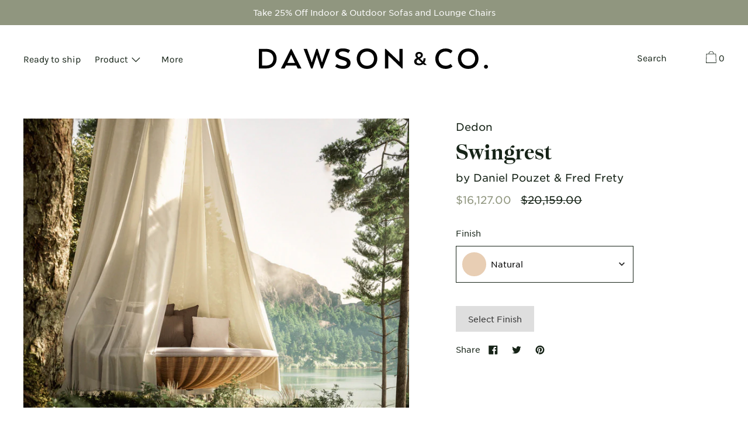

--- FILE ---
content_type: text/html; charset=utf-8
request_url: https://www.dawsonandco.nz/products/swingrest
body_size: 60537
content:

<!doctype html>
<!--[if IE 9]> <html class="ie9 no-js supports-no-cookies" lang="en"> <![endif]-->
<!-- [if (gt IE 9)|!(IE)]><! -->
<html class="no-js supports-no-cookies" lang="en">
  <!-- <![endif] -->
  <head>
    <script type="application/vnd.locksmith+json" data-locksmith>{"version":"v254","locked":false,"initialized":true,"scope":"product","access_granted":true,"access_denied":false,"requires_customer":false,"manual_lock":false,"remote_lock":false,"has_timeout":false,"remote_rendered":null,"hide_resource":false,"hide_links_to_resource":false,"transparent":true,"locks":{"all":[],"opened":[]},"keys":[],"keys_signature":"0bcd562c1082c818cb32f9fd805fafe786f93e6f49a73fd0920983e744e1d039","state":{"template":"product.not-for-sale","theme":137221701821,"product":"swingrest","collection":null,"page":null,"blog":null,"article":null,"app":null},"now":1769223395,"path":"\/products\/swingrest","locale_root_url":"\/","canonical_url":"https:\/\/www.dawsonandco.nz\/products\/swingrest","customer_id":null,"customer_id_signature":"0bcd562c1082c818cb32f9fd805fafe786f93e6f49a73fd0920983e744e1d039","cart":null}</script><script data-locksmith>!function(){undefined;!function(){var s=window.Locksmith={},e=document.querySelector('script[type="application/vnd.locksmith+json"]'),n=e&&e.innerHTML;if(s.state={},s.util={},s.loading=!1,n)try{s.state=JSON.parse(n)}catch(d){}if(document.addEventListener&&document.querySelector){var o,a,i,t=[76,79,67,75,83,77,73,84,72,49,49],c=function(){a=t.slice(0)},l="style",r=function(e){e&&27!==e.keyCode&&"click"!==e.type||(document.removeEventListener("keydown",r),document.removeEventListener("click",r),o&&document.body.removeChild(o),o=null)};c(),document.addEventListener("keyup",function(e){if(e.keyCode===a[0]){if(clearTimeout(i),a.shift(),0<a.length)return void(i=setTimeout(c,1e3));c(),r(),(o=document.createElement("div"))[l].width="50%",o[l].maxWidth="1000px",o[l].height="85%",o[l].border="1px rgba(0, 0, 0, 0.2) solid",o[l].background="rgba(255, 255, 255, 0.99)",o[l].borderRadius="4px",o[l].position="fixed",o[l].top="50%",o[l].left="50%",o[l].transform="translateY(-50%) translateX(-50%)",o[l].boxShadow="0 2px 5px rgba(0, 0, 0, 0.3), 0 0 100vh 100vw rgba(0, 0, 0, 0.5)",o[l].zIndex="2147483645";var t=document.createElement("textarea");t.value=JSON.stringify(JSON.parse(n),null,2),t[l].border="none",t[l].display="block",t[l].boxSizing="border-box",t[l].width="100%",t[l].height="100%",t[l].background="transparent",t[l].padding="22px",t[l].fontFamily="monospace",t[l].fontSize="14px",t[l].color="#333",t[l].resize="none",t[l].outline="none",t.readOnly=!0,o.appendChild(t),document.body.appendChild(o),t.addEventListener("click",function(e){e.stopImmediatePropagation()}),t.select(),document.addEventListener("keydown",r),document.addEventListener("click",r)}})}s.isEmbedded=-1!==window.location.search.indexOf("_ab=0&_fd=0&_sc=1"),s.path=s.state.path||window.location.pathname,s.basePath=s.state.locale_root_url.concat("/apps/locksmith").replace(/^\/\//,"/"),s.reloading=!1,s.util.console=window.console||{log:function(){},error:function(){}},s.util.makeUrl=function(e,t){var n,o=s.basePath+e,a=[],i=s.cache();for(n in i)a.push(n+"="+encodeURIComponent(i[n]));for(n in t)a.push(n+"="+encodeURIComponent(t[n]));return s.state.customer_id&&(a.push("customer_id="+encodeURIComponent(s.state.customer_id)),a.push("customer_id_signature="+encodeURIComponent(s.state.customer_id_signature))),o+=(-1===o.indexOf("?")?"?":"&")+a.join("&")},s._initializeCallbacks=[],s.on=function(e,t){if("initialize"!==e)throw'Locksmith.on() currently only supports the "initialize" event';s._initializeCallbacks.push(t)},s.initializeSession=function(e){if(!s.isEmbedded){var t=!1,n=!0,o=!0;(e=e||{}).silent&&(o=n=!(t=!0)),s.ping({silent:t,spinner:n,reload:o,callback:function(){s._initializeCallbacks.forEach(function(e){e()})}})}},s.cache=function(e){var t={};try{var n=function a(e){return(document.cookie.match("(^|; )"+e+"=([^;]*)")||0)[2]};t=JSON.parse(decodeURIComponent(n("locksmith-params")||"{}"))}catch(d){}if(e){for(var o in e)t[o]=e[o];document.cookie="locksmith-params=; expires=Thu, 01 Jan 1970 00:00:00 GMT; path=/",document.cookie="locksmith-params="+encodeURIComponent(JSON.stringify(t))+"; path=/"}return t},s.cache.cart=s.state.cart,s.cache.cartLastSaved=null,s.params=s.cache(),s.util.reload=function(){s.reloading=!0;try{window.location.href=window.location.href.replace(/#.*/,"")}catch(d){s.util.console.error("Preferred reload method failed",d),window.location.reload()}},s.cache.saveCart=function(e){if(!s.cache.cart||s.cache.cart===s.cache.cartLastSaved)return e?e():null;var t=s.cache.cartLastSaved;s.cache.cartLastSaved=s.cache.cart,fetch("/cart/update.js",{method:"POST",headers:{"Content-Type":"application/json",Accept:"application/json"},body:JSON.stringify({attributes:{locksmith:s.cache.cart}})}).then(function(e){if(!e.ok)throw new Error("Cart update failed: "+e.status);return e.json()}).then(function(){e&&e()})["catch"](function(e){if(s.cache.cartLastSaved=t,!s.reloading)throw e})},s.util.spinnerHTML='<style>body{background:#FFF}@keyframes spin{from{transform:rotate(0deg)}to{transform:rotate(360deg)}}#loading{display:flex;width:100%;height:50vh;color:#777;align-items:center;justify-content:center}#loading .spinner{display:block;animation:spin 600ms linear infinite;position:relative;width:50px;height:50px}#loading .spinner-ring{stroke:currentColor;stroke-dasharray:100%;stroke-width:2px;stroke-linecap:round;fill:none}</style><div id="loading"><div class="spinner"><svg width="100%" height="100%"><svg preserveAspectRatio="xMinYMin"><circle class="spinner-ring" cx="50%" cy="50%" r="45%"></circle></svg></svg></div></div>',s.util.clobberBody=function(e){document.body.innerHTML=e},s.util.clobberDocument=function(e){e.responseText&&(e=e.responseText),document.documentElement&&document.removeChild(document.documentElement);var t=document.open("text/html","replace");t.writeln(e),t.close(),setTimeout(function(){var e=t.querySelector("[autofocus]");e&&e.focus()},100)},s.util.serializeForm=function(e){if(e&&"FORM"===e.nodeName){var t,n,o={};for(t=e.elements.length-1;0<=t;t-=1)if(""!==e.elements[t].name)switch(e.elements[t].nodeName){case"INPUT":switch(e.elements[t].type){default:case"text":case"hidden":case"password":case"button":case"reset":case"submit":o[e.elements[t].name]=e.elements[t].value;break;case"checkbox":case"radio":e.elements[t].checked&&(o[e.elements[t].name]=e.elements[t].value);break;case"file":}break;case"TEXTAREA":o[e.elements[t].name]=e.elements[t].value;break;case"SELECT":switch(e.elements[t].type){case"select-one":o[e.elements[t].name]=e.elements[t].value;break;case"select-multiple":for(n=e.elements[t].options.length-1;0<=n;n-=1)e.elements[t].options[n].selected&&(o[e.elements[t].name]=e.elements[t].options[n].value)}break;case"BUTTON":switch(e.elements[t].type){case"reset":case"submit":case"button":o[e.elements[t].name]=e.elements[t].value}}return o}},s.util.on=function(e,i,s,t){t=t||document;var c="locksmith-"+e+i,n=function(e){var t=e.target,n=e.target.parentElement,o=t&&t.className&&(t.className.baseVal||t.className)||"",a=n&&n.className&&(n.className.baseVal||n.className)||"";("string"==typeof o&&-1!==o.split(/\s+/).indexOf(i)||"string"==typeof a&&-1!==a.split(/\s+/).indexOf(i))&&!e[c]&&(e[c]=!0,s(e))};t.attachEvent?t.attachEvent(e,n):t.addEventListener(e,n,!1)},s.util.enableActions=function(e){s.util.on("click","locksmith-action",function(e){e.preventDefault();var t=e.target;t.dataset.confirmWith&&!confirm(t.dataset.confirmWith)||(t.disabled=!0,t.innerText=t.dataset.disableWith,s.post("/action",t.dataset.locksmithParams,{spinner:!1,type:"text",success:function(e){(e=JSON.parse(e.responseText)).message&&alert(e.message),s.util.reload()}}))},e)},s.util.inject=function(e,t){var n=["data","locksmith","append"];if(-1!==t.indexOf(n.join("-"))){var o=document.createElement("div");o.innerHTML=t,e.appendChild(o)}else e.innerHTML=t;var a,i,s=e.querySelectorAll("script");for(i=0;i<s.length;++i){a=s[i];var c=document.createElement("script");if(a.type&&(c.type=a.type),a.src)c.src=a.src;else{var l=document.createTextNode(a.innerHTML);c.appendChild(l)}e.appendChild(c)}var r=e.querySelector("[autofocus]");r&&r.focus()},s.post=function(e,t,n){!1!==(n=n||{}).spinner&&s.util.clobberBody(s.util.spinnerHTML);var o={};n.container===document?(o.layout=1,n.success=function(e){s.util.clobberDocument(e)}):n.container&&(o.layout=0,n.success=function(e){var t=document.getElementById(n.container);s.util.inject(t,e),t.id===t.firstChild.id&&t.parentElement.replaceChild(t.firstChild,t)}),n.form_type&&(t.form_type=n.form_type),n.include_layout_classes!==undefined&&(t.include_layout_classes=n.include_layout_classes),n.lock_id!==undefined&&(t.lock_id=n.lock_id),s.loading=!0;var a=s.util.makeUrl(e,o),i="json"===n.type||"text"===n.type;fetch(a,{method:"POST",headers:{"Content-Type":"application/json",Accept:i?"application/json":"text/html"},body:JSON.stringify(t)}).then(function(e){if(!e.ok)throw new Error("Request failed: "+e.status);return e.text()}).then(function(e){var t=n.success||s.util.clobberDocument;t(i?{responseText:e}:e)})["catch"](function(e){if(!s.reloading)if("dashboard.weglot.com"!==window.location.host){if(!n.silent)throw alert("Something went wrong! Please refresh and try again."),e;console.error(e)}else console.error(e)})["finally"](function(){s.loading=!1})},s.postResource=function(e,t){e.path=s.path,e.search=window.location.search,e.state=s.state,e.passcode&&(e.passcode=e.passcode.trim()),e.email&&(e.email=e.email.trim()),e.state.cart=s.cache.cart,e.locksmith_json=s.jsonTag,e.locksmith_json_signature=s.jsonTagSignature,s.post("/resource",e,t)},s.ping=function(e){if(!s.isEmbedded){e=e||{};var t=function(){e.reload?s.util.reload():"function"==typeof e.callback&&e.callback()};s.post("/ping",{path:s.path,search:window.location.search,state:s.state},{spinner:!!e.spinner,silent:"undefined"==typeof e.silent||e.silent,type:"text",success:function(e){e&&e.responseText?((e=JSON.parse(e.responseText)).messages&&0<e.messages.length&&s.showMessages(e.messages),e.cart&&s.cache.cart!==e.cart?(s.cache.cart=e.cart,s.cache.saveCart(function(){t(),e.cart&&e.cart.match(/^.+:/)&&s.util.reload()})):t()):console.error("[Locksmith] Invalid result in ping callback:",e)}})}},s.timeoutMonitor=function(){var e=s.cache.cart;s.ping({callback:function(){e!==s.cache.cart||setTimeout(function(){s.timeoutMonitor()},6e4)}})},s.showMessages=function(e){var t=document.createElement("div");t.style.position="fixed",t.style.left=0,t.style.right=0,t.style.bottom="-50px",t.style.opacity=0,t.style.background="#191919",t.style.color="#ddd",t.style.transition="bottom 0.2s, opacity 0.2s",t.style.zIndex=999999,t.innerHTML="        <style>          .locksmith-ab .locksmith-b { display: none; }          .locksmith-ab.toggled .locksmith-b { display: flex; }          .locksmith-ab.toggled .locksmith-a { display: none; }          .locksmith-flex { display: flex; flex-wrap: wrap; justify-content: space-between; align-items: center; padding: 10px 20px; }          .locksmith-message + .locksmith-message { border-top: 1px #555 solid; }          .locksmith-message a { color: inherit; font-weight: bold; }          .locksmith-message a:hover { color: inherit; opacity: 0.8; }          a.locksmith-ab-toggle { font-weight: inherit; text-decoration: underline; }          .locksmith-text { flex-grow: 1; }          .locksmith-cta { flex-grow: 0; text-align: right; }          .locksmith-cta button { transform: scale(0.8); transform-origin: left; }          .locksmith-cta > * { display: block; }          .locksmith-cta > * + * { margin-top: 10px; }          .locksmith-message a.locksmith-close { flex-grow: 0; text-decoration: none; margin-left: 15px; font-size: 30px; font-family: monospace; display: block; padding: 2px 10px; }                    @media screen and (max-width: 600px) {            .locksmith-wide-only { display: none !important; }            .locksmith-flex { padding: 0 15px; }            .locksmith-flex > * { margin-top: 5px; margin-bottom: 5px; }            .locksmith-cta { text-align: left; }          }                    @media screen and (min-width: 601px) {            .locksmith-narrow-only { display: none !important; }          }        </style>      "+e.map(function(e){return'<div class="locksmith-message">'+e+"</div>"}).join(""),document.body.appendChild(t),document.body.style.position="relative",document.body.parentElement.style.paddingBottom=t.offsetHeight+"px",setTimeout(function(){t.style.bottom=0,t.style.opacity=1},50),s.util.on("click","locksmith-ab-toggle",function(e){e.preventDefault();for(var t=e.target.parentElement;-1===t.className.split(" ").indexOf("locksmith-ab");)t=t.parentElement;-1!==t.className.split(" ").indexOf("toggled")?t.className=t.className.replace("toggled",""):t.className=t.className+" toggled"}),s.util.enableActions(t)}}()}();</script>
      <script data-locksmith>Locksmith.cache.cart=null</script>

  <script data-locksmith>Locksmith.jsonTag="{\"version\":\"v254\",\"locked\":false,\"initialized\":true,\"scope\":\"product\",\"access_granted\":true,\"access_denied\":false,\"requires_customer\":false,\"manual_lock\":false,\"remote_lock\":false,\"has_timeout\":false,\"remote_rendered\":null,\"hide_resource\":false,\"hide_links_to_resource\":false,\"transparent\":true,\"locks\":{\"all\":[],\"opened\":[]},\"keys\":[],\"keys_signature\":\"0bcd562c1082c818cb32f9fd805fafe786f93e6f49a73fd0920983e744e1d039\",\"state\":{\"template\":\"product.not-for-sale\",\"theme\":137221701821,\"product\":\"swingrest\",\"collection\":null,\"page\":null,\"blog\":null,\"article\":null,\"app\":null},\"now\":1769223395,\"path\":\"\\\/products\\\/swingrest\",\"locale_root_url\":\"\\\/\",\"canonical_url\":\"https:\\\/\\\/www.dawsonandco.nz\\\/products\\\/swingrest\",\"customer_id\":null,\"customer_id_signature\":\"0bcd562c1082c818cb32f9fd805fafe786f93e6f49a73fd0920983e744e1d039\",\"cart\":null}";Locksmith.jsonTagSignature="f69c442927b040e853b4253284ce79c037161957f920e1f4a5e754662e2a49a5"</script>
    <!-- starapps_core_start -->
<!-- This code is automatically managed by StarApps Studio -->
<!-- Please contact support@starapps.studio for any help -->
<!-- File location: snippets/starapps-core.liquid -->


    
<!-- starapps_core_end -->

    <meta charset="utf-8">
    <meta http-equiv="X-UA-Compatible" content="IE=edge">
    <meta name="viewport" content="width=device-width,initial-scale=1">
    <meta name="theme-color" content="#f4fbf2">
    <link rel="canonical" href="https://www.dawsonandco.nz/products/swingrest">
    <meta name="google-site-verification" content="SBOMf9iNNjTBYS6L77VieXPgc0nCvQaRf3wgxLH_VsE">
    <meta name="facebook-domain-verification" content="r9df8d6j7okfg7bh1257a4ituwtucg">

    

    

    

    

    
      <link rel="shortcut icon" href="//www.dawsonandco.nz/cdn/shop/files/dawson-bottom-black-clean_f8b3de74-ac73-4596-84dd-6276d40d9fbe_32x32.png?v=1613520332" type="image/png">
    

    
    <title>
    Swingrest by DEDON | Dawson And Co | Auckland
    
    
    
      &ndash; Dawson &amp; Co
    
  </title>

    
<meta name="description" content="While it shares half of its name and much of its basket-like structure with DEDON´s iconic NESTREST, designer Daniel Pouzet´s latest creation, SWINGREST, is in a class all its own. From its rotating tabletop to its elegant suspension system, SWINGREST is the ultimate hanging sofa, perfect for suspending on a terrace or veranda, or even indoors">


    


<meta property="og:site_name" content="Dawson &amp; Co">
<meta property="og:url" content="https://www.dawsonandco.nz/products/swingrest"><meta property="og:title" content="Swingrest">
<meta property="og:type" content="product">
<meta property="og:description" content="While it shares half of its name and much of its basket-like structure with DEDON´s iconic NESTREST, designer Daniel Pouzet´s latest creation, SWINGREST, is in a class all its own. From its rotating tabletop to its elegant suspension system, SWINGREST is the ultimate hanging sofa, perfect for suspending on a terrace or veranda, or even indoors">
<meta property="product:availability" content="instock">
  <meta property="product:price:amount" content="16,127.00">
  <meta property="product:price:currency" content="NZD"><meta property="og:image" content="http://www.dawsonandco.nz/cdn/shop/files/Swingrest_2aeab6e7-26eb-4c01-a708-f64393c45a3b.jpg?v=1705977841">
<meta property="og:image:secure_url" content="https://www.dawsonandco.nz/cdn/shop/files/Swingrest_2aeab6e7-26eb-4c01-a708-f64393c45a3b.jpg?v=1705977841">
<meta property="og:image:width" content="2133">
      <meta property="og:image:height" content="1600">
      <meta property="og:image:alt" content="Swingrest"><meta property="og:image" content="http://www.dawsonandco.nz/cdn/shop/products/Swingrest.jpg?v=1705977841">
<meta property="og:image:secure_url" content="https://www.dawsonandco.nz/cdn/shop/products/Swingrest.jpg?v=1705977841">
<meta property="og:image:width" content="3333">
      <meta property="og:image:height" content="2500">
      <meta property="og:image:alt" content="Swingrest"><meta property="og:image" content="http://www.dawsonandco.nz/cdn/shop/products/Swingrest2.jpg?v=1705977841">
<meta property="og:image:secure_url" content="https://www.dawsonandco.nz/cdn/shop/products/Swingrest2.jpg?v=1705977841">
<meta property="og:image:width" content="3333">
      <meta property="og:image:height" content="2500">
      <meta property="og:image:alt" content="Swingrest">

<meta name="twitter:site" content="@">
<meta name="twitter:card" content="summary_large_image"><meta name="twitter:title" content="Swingrest">
<meta name="twitter:description" content="While it shares half of its name and much of its basket-like structure with DEDON´s iconic NESTREST, designer Daniel Pouzet´s latest creation, SWINGREST, is in a class all its own. From its rotating tabletop to its elegant suspension system, SWINGREST is the ultimate hanging sofa, perfect for suspending on a terrace or veranda, or even indoors">


    <!-- Google Tag Manager -->
    <script>
      (function (w, d, s, l, i) {
        w[l] = w[l] || [];
        w[l].push({ 'gtm.start': new Date().getTime(), event: 'gtm.js' });
        var f = d.getElementsByTagName(s)[0],
          j = d.createElement(s),
          dl = l != 'dataLayer' ? '&l=' + l : '';
        j.async = true;
        j.src = 'https://www.googletagmanager.com/gtm.js?id=' + i + dl;
        f.parentNode.insertBefore(j, f);
      })(window, document, 'script', 'dataLayer', 'GTM-5S2H2G');
    </script>
    <!-- End Google Tag Manager -->

    <script>window.performance && window.performance.mark && window.performance.mark('shopify.content_for_header.start');</script><meta name="facebook-domain-verification" content="2nle6bp1iacmtifqdhd8otywqrk8du">
<meta name="facebook-domain-verification" content="0phmzc99k5mjk54u8q34me03sb3ecb">
<meta name="facebook-domain-verification" content="r9df8d6j7okfg7bh1257a4ituwtucg">
<meta name="google-site-verification" content="uxP2hTNOp9yqWi6B1PhVYybkS1TH6lx8Eme1azbWSgo">
<meta id="shopify-digital-wallet" name="shopify-digital-wallet" content="/3171421/digital_wallets/dialog">
<meta name="shopify-checkout-api-token" content="a14e4d9ba63527e32e919bbb218aae37">
<meta id="in-context-paypal-metadata" data-shop-id="3171421" data-venmo-supported="false" data-environment="production" data-locale="en_US" data-paypal-v4="true" data-currency="NZD">
<link rel="alternate" type="application/json+oembed" href="https://www.dawsonandco.nz/products/swingrest.oembed">
<script async="async" src="/checkouts/internal/preloads.js?locale=en-NZ"></script>
<link rel="preconnect" href="https://shop.app" crossorigin="anonymous">
<script async="async" src="https://shop.app/checkouts/internal/preloads.js?locale=en-NZ&shop_id=3171421" crossorigin="anonymous"></script>
<script id="shopify-features" type="application/json">{"accessToken":"a14e4d9ba63527e32e919bbb218aae37","betas":["rich-media-storefront-analytics"],"domain":"www.dawsonandco.nz","predictiveSearch":true,"shopId":3171421,"locale":"en"}</script>
<script>var Shopify = Shopify || {};
Shopify.shop = "dawsonsfurniture.myshopify.com";
Shopify.locale = "en";
Shopify.currency = {"active":"NZD","rate":"1.0"};
Shopify.country = "NZ";
Shopify.theme = {"name":"Copy of Cascade - with Issue Module","id":137221701821,"schema_name":"Cascade","schema_version":"1.1.5","theme_store_id":859,"role":"main"};
Shopify.theme.handle = "null";
Shopify.theme.style = {"id":null,"handle":null};
Shopify.cdnHost = "www.dawsonandco.nz/cdn";
Shopify.routes = Shopify.routes || {};
Shopify.routes.root = "/";</script>
<script type="module">!function(o){(o.Shopify=o.Shopify||{}).modules=!0}(window);</script>
<script>!function(o){function n(){var o=[];function n(){o.push(Array.prototype.slice.apply(arguments))}return n.q=o,n}var t=o.Shopify=o.Shopify||{};t.loadFeatures=n(),t.autoloadFeatures=n()}(window);</script>
<script>
  window.ShopifyPay = window.ShopifyPay || {};
  window.ShopifyPay.apiHost = "shop.app\/pay";
  window.ShopifyPay.redirectState = null;
</script>
<script id="shop-js-analytics" type="application/json">{"pageType":"product"}</script>
<script defer="defer" async type="module" src="//www.dawsonandco.nz/cdn/shopifycloud/shop-js/modules/v2/client.init-shop-cart-sync_BT-GjEfc.en.esm.js"></script>
<script defer="defer" async type="module" src="//www.dawsonandco.nz/cdn/shopifycloud/shop-js/modules/v2/chunk.common_D58fp_Oc.esm.js"></script>
<script defer="defer" async type="module" src="//www.dawsonandco.nz/cdn/shopifycloud/shop-js/modules/v2/chunk.modal_xMitdFEc.esm.js"></script>
<script type="module">
  await import("//www.dawsonandco.nz/cdn/shopifycloud/shop-js/modules/v2/client.init-shop-cart-sync_BT-GjEfc.en.esm.js");
await import("//www.dawsonandco.nz/cdn/shopifycloud/shop-js/modules/v2/chunk.common_D58fp_Oc.esm.js");
await import("//www.dawsonandco.nz/cdn/shopifycloud/shop-js/modules/v2/chunk.modal_xMitdFEc.esm.js");

  window.Shopify.SignInWithShop?.initShopCartSync?.({"fedCMEnabled":true,"windoidEnabled":true});

</script>
<script>
  window.Shopify = window.Shopify || {};
  if (!window.Shopify.featureAssets) window.Shopify.featureAssets = {};
  window.Shopify.featureAssets['shop-js'] = {"shop-cart-sync":["modules/v2/client.shop-cart-sync_DZOKe7Ll.en.esm.js","modules/v2/chunk.common_D58fp_Oc.esm.js","modules/v2/chunk.modal_xMitdFEc.esm.js"],"init-fed-cm":["modules/v2/client.init-fed-cm_B6oLuCjv.en.esm.js","modules/v2/chunk.common_D58fp_Oc.esm.js","modules/v2/chunk.modal_xMitdFEc.esm.js"],"shop-cash-offers":["modules/v2/client.shop-cash-offers_D2sdYoxE.en.esm.js","modules/v2/chunk.common_D58fp_Oc.esm.js","modules/v2/chunk.modal_xMitdFEc.esm.js"],"shop-login-button":["modules/v2/client.shop-login-button_QeVjl5Y3.en.esm.js","modules/v2/chunk.common_D58fp_Oc.esm.js","modules/v2/chunk.modal_xMitdFEc.esm.js"],"pay-button":["modules/v2/client.pay-button_DXTOsIq6.en.esm.js","modules/v2/chunk.common_D58fp_Oc.esm.js","modules/v2/chunk.modal_xMitdFEc.esm.js"],"shop-button":["modules/v2/client.shop-button_DQZHx9pm.en.esm.js","modules/v2/chunk.common_D58fp_Oc.esm.js","modules/v2/chunk.modal_xMitdFEc.esm.js"],"avatar":["modules/v2/client.avatar_BTnouDA3.en.esm.js"],"init-windoid":["modules/v2/client.init-windoid_CR1B-cfM.en.esm.js","modules/v2/chunk.common_D58fp_Oc.esm.js","modules/v2/chunk.modal_xMitdFEc.esm.js"],"init-shop-for-new-customer-accounts":["modules/v2/client.init-shop-for-new-customer-accounts_C_vY_xzh.en.esm.js","modules/v2/client.shop-login-button_QeVjl5Y3.en.esm.js","modules/v2/chunk.common_D58fp_Oc.esm.js","modules/v2/chunk.modal_xMitdFEc.esm.js"],"init-shop-email-lookup-coordinator":["modules/v2/client.init-shop-email-lookup-coordinator_BI7n9ZSv.en.esm.js","modules/v2/chunk.common_D58fp_Oc.esm.js","modules/v2/chunk.modal_xMitdFEc.esm.js"],"init-shop-cart-sync":["modules/v2/client.init-shop-cart-sync_BT-GjEfc.en.esm.js","modules/v2/chunk.common_D58fp_Oc.esm.js","modules/v2/chunk.modal_xMitdFEc.esm.js"],"shop-toast-manager":["modules/v2/client.shop-toast-manager_DiYdP3xc.en.esm.js","modules/v2/chunk.common_D58fp_Oc.esm.js","modules/v2/chunk.modal_xMitdFEc.esm.js"],"init-customer-accounts":["modules/v2/client.init-customer-accounts_D9ZNqS-Q.en.esm.js","modules/v2/client.shop-login-button_QeVjl5Y3.en.esm.js","modules/v2/chunk.common_D58fp_Oc.esm.js","modules/v2/chunk.modal_xMitdFEc.esm.js"],"init-customer-accounts-sign-up":["modules/v2/client.init-customer-accounts-sign-up_iGw4briv.en.esm.js","modules/v2/client.shop-login-button_QeVjl5Y3.en.esm.js","modules/v2/chunk.common_D58fp_Oc.esm.js","modules/v2/chunk.modal_xMitdFEc.esm.js"],"shop-follow-button":["modules/v2/client.shop-follow-button_CqMgW2wH.en.esm.js","modules/v2/chunk.common_D58fp_Oc.esm.js","modules/v2/chunk.modal_xMitdFEc.esm.js"],"checkout-modal":["modules/v2/client.checkout-modal_xHeaAweL.en.esm.js","modules/v2/chunk.common_D58fp_Oc.esm.js","modules/v2/chunk.modal_xMitdFEc.esm.js"],"shop-login":["modules/v2/client.shop-login_D91U-Q7h.en.esm.js","modules/v2/chunk.common_D58fp_Oc.esm.js","modules/v2/chunk.modal_xMitdFEc.esm.js"],"lead-capture":["modules/v2/client.lead-capture_BJmE1dJe.en.esm.js","modules/v2/chunk.common_D58fp_Oc.esm.js","modules/v2/chunk.modal_xMitdFEc.esm.js"],"payment-terms":["modules/v2/client.payment-terms_Ci9AEqFq.en.esm.js","modules/v2/chunk.common_D58fp_Oc.esm.js","modules/v2/chunk.modal_xMitdFEc.esm.js"]};
</script>
<script>(function() {
  var isLoaded = false;
  function asyncLoad() {
    if (isLoaded) return;
    isLoaded = true;
    var urls = ["\/\/www.powr.io\/powr.js?powr-token=dawsonsfurniture.myshopify.com\u0026external-type=shopify\u0026shop=dawsonsfurniture.myshopify.com","https:\/\/popup4.lifterpopup.com\/js\/modal.js?shop=dawsonsfurniture.myshopify.com","\/\/www.powr.io\/powr.js?powr-token=dawsonsfurniture.myshopify.com\u0026external-type=shopify\u0026shop=dawsonsfurniture.myshopify.com","https:\/\/chimpstatic.com\/mcjs-connected\/js\/users\/df246c8883b4117e653903e74\/1edb1da7ae3d9c76eb4305cd8.js?shop=dawsonsfurniture.myshopify.com","https:\/\/most-viewed-products.herokuapp.com\/app\/main.min.js?shop=dawsonsfurniture.myshopify.com","https:\/\/wisepops.net\/loader.js?v=3\u0026h=vRzbWfYbuL\u0026shop=dawsonsfurniture.myshopify.com","https:\/\/cdn.hextom.com\/js\/quickannouncementbar.js?shop=dawsonsfurniture.myshopify.com"];
    for (var i = 0; i < urls.length; i++) {
      var s = document.createElement('script');
      s.type = 'text/javascript';
      s.async = true;
      s.src = urls[i];
      var x = document.getElementsByTagName('script')[0];
      x.parentNode.insertBefore(s, x);
    }
  };
  if(window.attachEvent) {
    window.attachEvent('onload', asyncLoad);
  } else {
    window.addEventListener('load', asyncLoad, false);
  }
})();</script>
<script id="__st">var __st={"a":3171421,"offset":46800,"reqid":"a2a55812-a857-4274-b1fe-be868aabbb01-1769223395","pageurl":"www.dawsonandco.nz\/products\/swingrest","u":"aaf2ab204fe4","p":"product","rtyp":"product","rid":4618916986965};</script>
<script>window.ShopifyPaypalV4VisibilityTracking = true;</script>
<script id="captcha-bootstrap">!function(){'use strict';const t='contact',e='account',n='new_comment',o=[[t,t],['blogs',n],['comments',n],[t,'customer']],c=[[e,'customer_login'],[e,'guest_login'],[e,'recover_customer_password'],[e,'create_customer']],r=t=>t.map((([t,e])=>`form[action*='/${t}']:not([data-nocaptcha='true']) input[name='form_type'][value='${e}']`)).join(','),a=t=>()=>t?[...document.querySelectorAll(t)].map((t=>t.form)):[];function s(){const t=[...o],e=r(t);return a(e)}const i='password',u='form_key',d=['recaptcha-v3-token','g-recaptcha-response','h-captcha-response',i],f=()=>{try{return window.sessionStorage}catch{return}},m='__shopify_v',_=t=>t.elements[u];function p(t,e,n=!1){try{const o=window.sessionStorage,c=JSON.parse(o.getItem(e)),{data:r}=function(t){const{data:e,action:n}=t;return t[m]||n?{data:e,action:n}:{data:t,action:n}}(c);for(const[e,n]of Object.entries(r))t.elements[e]&&(t.elements[e].value=n);n&&o.removeItem(e)}catch(o){console.error('form repopulation failed',{error:o})}}const l='form_type',E='cptcha';function T(t){t.dataset[E]=!0}const w=window,h=w.document,L='Shopify',v='ce_forms',y='captcha';let A=!1;((t,e)=>{const n=(g='f06e6c50-85a8-45c8-87d0-21a2b65856fe',I='https://cdn.shopify.com/shopifycloud/storefront-forms-hcaptcha/ce_storefront_forms_captcha_hcaptcha.v1.5.2.iife.js',D={infoText:'Protected by hCaptcha',privacyText:'Privacy',termsText:'Terms'},(t,e,n)=>{const o=w[L][v],c=o.bindForm;if(c)return c(t,g,e,D).then(n);var r;o.q.push([[t,g,e,D],n]),r=I,A||(h.body.append(Object.assign(h.createElement('script'),{id:'captcha-provider',async:!0,src:r})),A=!0)});var g,I,D;w[L]=w[L]||{},w[L][v]=w[L][v]||{},w[L][v].q=[],w[L][y]=w[L][y]||{},w[L][y].protect=function(t,e){n(t,void 0,e),T(t)},Object.freeze(w[L][y]),function(t,e,n,w,h,L){const[v,y,A,g]=function(t,e,n){const i=e?o:[],u=t?c:[],d=[...i,...u],f=r(d),m=r(i),_=r(d.filter((([t,e])=>n.includes(e))));return[a(f),a(m),a(_),s()]}(w,h,L),I=t=>{const e=t.target;return e instanceof HTMLFormElement?e:e&&e.form},D=t=>v().includes(t);t.addEventListener('submit',(t=>{const e=I(t);if(!e)return;const n=D(e)&&!e.dataset.hcaptchaBound&&!e.dataset.recaptchaBound,o=_(e),c=g().includes(e)&&(!o||!o.value);(n||c)&&t.preventDefault(),c&&!n&&(function(t){try{if(!f())return;!function(t){const e=f();if(!e)return;const n=_(t);if(!n)return;const o=n.value;o&&e.removeItem(o)}(t);const e=Array.from(Array(32),(()=>Math.random().toString(36)[2])).join('');!function(t,e){_(t)||t.append(Object.assign(document.createElement('input'),{type:'hidden',name:u})),t.elements[u].value=e}(t,e),function(t,e){const n=f();if(!n)return;const o=[...t.querySelectorAll(`input[type='${i}']`)].map((({name:t})=>t)),c=[...d,...o],r={};for(const[a,s]of new FormData(t).entries())c.includes(a)||(r[a]=s);n.setItem(e,JSON.stringify({[m]:1,action:t.action,data:r}))}(t,e)}catch(e){console.error('failed to persist form',e)}}(e),e.submit())}));const S=(t,e)=>{t&&!t.dataset[E]&&(n(t,e.some((e=>e===t))),T(t))};for(const o of['focusin','change'])t.addEventListener(o,(t=>{const e=I(t);D(e)&&S(e,y())}));const B=e.get('form_key'),M=e.get(l),P=B&&M;t.addEventListener('DOMContentLoaded',(()=>{const t=y();if(P)for(const e of t)e.elements[l].value===M&&p(e,B);[...new Set([...A(),...v().filter((t=>'true'===t.dataset.shopifyCaptcha))])].forEach((e=>S(e,t)))}))}(h,new URLSearchParams(w.location.search),n,t,e,['guest_login'])})(!0,!0)}();</script>
<script integrity="sha256-4kQ18oKyAcykRKYeNunJcIwy7WH5gtpwJnB7kiuLZ1E=" data-source-attribution="shopify.loadfeatures" defer="defer" src="//www.dawsonandco.nz/cdn/shopifycloud/storefront/assets/storefront/load_feature-a0a9edcb.js" crossorigin="anonymous"></script>
<script crossorigin="anonymous" defer="defer" src="//www.dawsonandco.nz/cdn/shopifycloud/storefront/assets/shopify_pay/storefront-65b4c6d7.js?v=20250812"></script>
<script data-source-attribution="shopify.dynamic_checkout.dynamic.init">var Shopify=Shopify||{};Shopify.PaymentButton=Shopify.PaymentButton||{isStorefrontPortableWallets:!0,init:function(){window.Shopify.PaymentButton.init=function(){};var t=document.createElement("script");t.src="https://www.dawsonandco.nz/cdn/shopifycloud/portable-wallets/latest/portable-wallets.en.js",t.type="module",document.head.appendChild(t)}};
</script>
<script data-source-attribution="shopify.dynamic_checkout.buyer_consent">
  function portableWalletsHideBuyerConsent(e){var t=document.getElementById("shopify-buyer-consent"),n=document.getElementById("shopify-subscription-policy-button");t&&n&&(t.classList.add("hidden"),t.setAttribute("aria-hidden","true"),n.removeEventListener("click",e))}function portableWalletsShowBuyerConsent(e){var t=document.getElementById("shopify-buyer-consent"),n=document.getElementById("shopify-subscription-policy-button");t&&n&&(t.classList.remove("hidden"),t.removeAttribute("aria-hidden"),n.addEventListener("click",e))}window.Shopify?.PaymentButton&&(window.Shopify.PaymentButton.hideBuyerConsent=portableWalletsHideBuyerConsent,window.Shopify.PaymentButton.showBuyerConsent=portableWalletsShowBuyerConsent);
</script>
<script data-source-attribution="shopify.dynamic_checkout.cart.bootstrap">document.addEventListener("DOMContentLoaded",(function(){function t(){return document.querySelector("shopify-accelerated-checkout-cart, shopify-accelerated-checkout")}if(t())Shopify.PaymentButton.init();else{new MutationObserver((function(e,n){t()&&(Shopify.PaymentButton.init(),n.disconnect())})).observe(document.body,{childList:!0,subtree:!0})}}));
</script>
<link id="shopify-accelerated-checkout-styles" rel="stylesheet" media="screen" href="https://www.dawsonandco.nz/cdn/shopifycloud/portable-wallets/latest/accelerated-checkout-backwards-compat.css" crossorigin="anonymous">
<style id="shopify-accelerated-checkout-cart">
        #shopify-buyer-consent {
  margin-top: 1em;
  display: inline-block;
  width: 100%;
}

#shopify-buyer-consent.hidden {
  display: none;
}

#shopify-subscription-policy-button {
  background: none;
  border: none;
  padding: 0;
  text-decoration: underline;
  font-size: inherit;
  cursor: pointer;
}

#shopify-subscription-policy-button::before {
  box-shadow: none;
}

      </style>

<script>window.performance && window.performance.mark && window.performance.mark('shopify.content_for_header.end');</script>
    <script src="//www.dawsonandco.nz/cdn/shop/t/24/assets/servicify-asset.js?v=130431971355129288001716283017" type="text/javascript"></script>
    <link href="//www.dawsonandco.nz/cdn/shop/t/24/assets/theme.scss.css?v=67547071104711820111762471657" rel="stylesheet" type="text/css" media="all" />
    <link href="//www.dawsonandco.nz/cdn/shop/t/24/assets/dawson.scss.css?v=102576672723536160081768989773" rel="stylesheet" type="text/css" media="all" />

    <script>
      document.documentElement.className = document.documentElement.className.replace('no-js', 'js');

      window.theme = {
        data: {
          "cartMethod": "modal"
        },
        strings: {
          addToCart: "Add to Cart",
          soldOut: "Sold Out",
          unavailable: "Unavailable",
          cartEmpty: "Your cart is currently empty.",
          cartCookie: "Enable cookies to use the shopping cart",
          cartSavings: "Translation missing: en.cart.general.savings_html"
        },
        moneyFormat: "${{amount}}"
      };
    </script>

    

    <!-- [if (gt IE 9)|!(IE)]><! -->
    <script src="//www.dawsonandco.nz/cdn/shop/t/24/assets/theme.min.js?v=91316819237754816581716283017" defer="defer"></script>
    <!-- <![endif] -->
    <!--[if lt IE 9]> <script src="//www.dawsonandco.nz/cdn/shop/t/24/assets/theme.min.js?v=91316819237754816581716283017"></script> <![endif]-->

    <!-- [if (gt IE 9)|!(IE)]><! -->
    <script src="//www.dawsonandco.nz/cdn/shop/t/24/assets/dawson.js?v=84649252307238491171716283017" defer="defer"></script>
    <!-- <![endif] -->
    <!--[if lt IE 9]> <script src="//www.dawsonandco.nz/cdn/shop/t/24/assets/dawson.js?v=84649252307238491171716283017"></script> <![endif]-->

    <!-- ArchiPro Pixel start -->
    <script>
      window.ApData = window.ApData || [];
      function apa() {
        window.ApData.push(arguments);
      }
      apa('id', 'dawson-and-co');
    </script>
    <script async src="https://pixel.archipro.co.nz/ap-analytics.js"></script>
    <!-- ArchiPro Pixel end -->
    <!-- Start of HubSpot Embed Code -->
    <script type="text/javascript" id="hs-script-loader" async defer src="//js-na1.hs-scripts.com/8830328.js"></script>
    <!-- End of HubSpot Embed Code -->
    <style>
      .swatch-single span[role="img"] {
          display: none !important;
      }
      #shopify-section-collection-template__grid header .m0.f--main.font-size--sm.line-height--4.wd--font-size--m.wd--line-height--4.three-quarters {
          margin: 0 auto;
      }
      #shopify-section-collection-template__grid header ul {
          width: max-content;
          margin: 0 auto;
      }
      #shopify-section-collection-template__grid header .lg--up--one-half.lg--up--self--end {
          width: 100%;text-align: center;
      }
       #shopify-section-collection-template__grid header .mt3.lg--up--mt0.lg--up--one-half.lg--up--flex.lg--up--text-align--right {
          width: 100%;
      }
       #shopify-section-collection-template__grid header .lg--up--flex {
        display: block;
      }
    </style>
  <!-- BEGIN app block: shopify://apps/swatch-king/blocks/variant-swatch-king/0850b1e4-ba30-4a0d-a8f4-f9a939276d7d -->


















































  <script>
    window.vsk_data = function(){
      return {
        "block_collection_settings": {"alignment":"center","enable":true,"swatch_location":"After image","switch_on_hover":false,"preselect_variant":false,"current_template":"product"},
        "currency": "NZD",
        "currency_symbol": "$",
        "primary_locale": "en",
        "localized_string": {},
        "app_setting_styles": {"products_swatch_presentation":{"slide_left_button_svg":"","slide_right_button_svg":""},"collections_swatch_presentation":{"minified":false,"minified_products":false,"minified_template":"+{count}","slide_left_button_svg":"","minified_display_count":[3,6],"slide_right_button_svg":""}},
        "app_setting": {"display_logs":false,"default_preset":25925,"pre_hide_strategy":"hide-all-theme-selectors","swatch_url_source":"cdn","product_data_source":"storefront"},
        "app_setting_config": {"app_execution_strategy":"all","collections_options_disabled":null,"default_swatch_image":"","do_not_select_an_option":{"text":"Select {{ option_name }}","status":true,"control_add_to_cart":true,"allow_virtual_trigger":true,"make_a_selection_text":"Select {{ option_name }}","auto_select_options_list":[]},"history_free_group_navigation":false,"notranslate":false,"products_options_disabled":null,"size_chart":{"type":"theme","labels":"size,sizes,taille,größe,tamanho,tamaño,koko,サイズ","position":"right","size_chart_app":"","size_chart_app_css":"","size_chart_app_selector":""},"session_storage_timeout_seconds":60,"enable_swatch":{"cart":{"enable_on_cart_product_grid":false,"enable_on_cart_featured_product":true},"home":{"enable_on_home_product_grid":false,"enable_on_home_featured_product":true},"pages":{"enable_on_custom_product_grid":false,"enable_on_custom_featured_product":true},"article":{"enable_on_article_product_grid":false,"enable_on_article_featured_product":true},"products":{"enable_on_main_product":true,"enable_on_product_grid":true},"collections":{"enable_on_collection_quick_view":true,"enable_on_collection_product_grid":true},"list_collections":{"enable_on_list_collection_quick_view":true,"enable_on_list_collection_product_grid":false}},"product_template":{"group_swatches":true,"variant_swatches":true},"product_batch_size":250,"use_optimized_urls":true,"enable_error_tracking":false,"enable_event_tracking":false,"preset_badge":{"order":[{"name":"sold_out","order":0},{"name":"sale","order":1},{"name":"new","order":2}],"new_badge_text":"NEW","new_badge_color":"#FFFFFF","sale_badge_text":"SALE","sale_badge_color":"#FFFFFF","new_badge_bg_color":"#121212D1","sale_badge_bg_color":"#D91C01D1","sold_out_badge_text":"SOLD OUT","sold_out_badge_color":"#FFFFFF","new_show_when_all_same":false,"sale_show_when_all_same":false,"sold_out_badge_bg_color":"#BBBBBBD1","new_product_max_duration":90,"sold_out_show_when_all_same":false,"min_price_diff_for_sale_badge":5}},
        "theme_settings_map": {"143656288445":4488,"98614855":67287,"134069485757":4488,"52414840917":4488,"130160263357":4488,"9676365":67287,"137221701821":4488},
        "theme_settings": {"4488":{"id":4488,"configurations":{"products":{"theme_type":"dawn","swatch_root":{"position":"top","selector":".form-vertical","groups_selector":"","section_selector":"#shopify-section-product-template, #shopify-section-page-product, #shopify-section-static-product, #shopify-section-product, #shopify-section-static-product-pages","secondary_position":"","secondary_selector":"","use_section_as_root":false},"option_selectors":"select[data-single-option-selector]","selectors_to_hide":[".swatch_options, .selector-wrapper","form[action=\"\/cart\/add\"] .product__variants","form[action=\"\/cart\/add\"] .form__row div.selector-wrapper","form .swatch.clearfix"],"json_data_selector":"","add_to_cart_selector":"[name=\"add\"]","custom_button_params":{"data":[{"value_attribute":"data-value","option_attribute":"data-name"}],"selected_selector":".active"},"option_index_attributes":["data-index","data-option-position","data-object","data-product-option","data-option-index","name"],"add_to_cart_text_selector":"[name=\"add\"]\u003espan","selectors_to_hide_override":"","add_to_cart_enabled_classes":"","add_to_cart_disabled_classes":""},"collections":{"grid_updates":[{"name":"sku","template":"SKU: {sku}","display_position":"replace","display_selector":".variant-sku","element_selector":""},{"name":"price","template":"{{price_with_format}}","display_position":"replace","display_selector":"[data-price]","element_selector":""}],"data_selectors":{"url":"a","title":".product-card__title","attributes":[],"form_input":"input[name=\"id\"]","featured_image":"img","secondary_image":"img.secondary"},"attribute_updates":[{"selector":null,"template":null,"attribute":null}],"selectors_to_hide":[],"json_data_selector":"[sa-swatch-json]","swatch_root_selector":"[sa-swatch-root]","swatch_display_options":[{"label":"After image","position":"after","selector":""},{"label":"After price","position":"after","selector":""},{"label":"After title","position":"after","selector":""}]}},"settings":{"products":{"handleize":false,"init_deferred":false,"label_split_symbol":"-","size_chart_selector":"","persist_group_variant":true,"hide_single_value_option":"none"},"collections":{"layer_index":12,"display_label":false,"continuous_lookup":3000,"json_data_from_api":false,"label_split_symbol":"-","price_trailing_zeroes":false,"hide_single_value_option":"none"}},"custom_scripts":[],"custom_css":".swatches-type-products .swatch-drop-down{font-size: .9rem!important; padding: .625rem!important; border: 1px solid #162317!important; font-family: 'Gotham Book',sans-serif!important; width:100%!important; } .swatch-drop-down-inner{width:100%!important; }","theme_store_ids":[859],"schema_theme_names":["Cascade"],"pre_hide_css_code":null},"67287":{"id":67287,"configurations":{"products":{"theme_type":"dawn","swatch_root":{"position":"before","selector":"form[action=\"\/cart\/add\"]:not([id*=\"install\"]):not([id*=\"bar\"])","groups_selector":"","section_selector":"[id*=\"shopify\"][id*=\"main\"][id*=\"template\"], [class*=\"featured\"][class*=\"product\"]:not([class*=\"collection\"]):not([class*=\"gallery\"]):not([class*=\"item\"]):not([class*=\"heading\"]), [class*=\"index\"] [data-section-type=\"product\"], [data-section-type=\"featured-product\"],  [class*=\"index\"] [data-section-type=\"product-template\"], [data-product-type=\"featured\"]","secondary_position":"","secondary_selector":"","use_section_as_root":true},"option_selectors":"[class*=\"variant\"] input[type=\"radio\"],\n[class*=\"form\"] input[type=\"radio\"],\n[class*=\"option\"] input[type=\"radio\"],\n[class*=\"form\"] select:not([name=\"id\"]),\n[class*=\"option\"] select:not([name=\"id\"]),\n[class*=\"variant\"] select:not([name=\"id\"])","selectors_to_hide":["variant-radios, variant-selects, product-variants, variant-selection, product-variant-selector, [class*=\"option\"][class*=\"selector\"], .selector-wrapper:not([class*=\"qty\"]):not([class*=\"quantity\"]), .variant-wrapper, .product-form__variants, .product-form__swatches, .swatches__container, [class*=\"variant\"][class*=\"picker\"], .product-variants, .product__variant-select, .variations"],"json_data_selector":"","add_to_cart_selector":"[name=\"add\"], [data-action*=\"add\"][data-action*=\"cart\"], [data-product-atc],  [id*=\"addToCart\"], [data-add-button], [value=\"Add to cart\"]","custom_button_params":{"data":[{"value_attribute":"data-value","option_attribute":"data-name"}],"selected_selector":".active"},"option_index_attributes":["data-index","data-option-position","data-object","data-product-option","data-option-index","name","data-escape"],"add_to_cart_text_selector":"[name=\"add\"] \u003e span:not([class*=\"load\"]):not([class*=\"added\"]):not([class*=\"complete\"]):not([class*=\"symbol\"]), [data-add-to-cart-text], .atc-button--text, [data-add-button-text]","selectors_to_hide_override":"","add_to_cart_enabled_classes":"","add_to_cart_disabled_classes":""},"collections":{"grid_updates":[{"name":"price","template":"\u003cdiv class=\"price price--on-sale\"\u003e\n\u003cspan class=\"price-item price-item--regular\" {display_on_sale}\u003e{compare_at_price_with_format}\u003c\/span\u003e\n\u003cspan {display_on_sale}\u003e\u0026nbsp\u003c\/span\u003e\n\u003cspan class=\"price-item price-item--sale\" \u003e{price_with_format}\u003c\/span\u003e\n\u003c\/div\u003e","display_position":"replace","display_selector":"[class*=\"Price\"][class*=\"Heading\"], .grid-product__price, .price:not(.price-list .price), .product-price, .price-list, .product-grid--price, .product-card__price, .product__price, product-price, .product-item__price, [data-price-wrapper], .product-list-item-price, .product-item-price","element_selector":""}],"data_selectors":{"url":"a","title":"[class*=\"title\"], [class*=\"heading\"]","attributes":[],"form_input":"[name=\"id\"]","featured_image":"img:nth-child(1):not([class*=\"second\"] img):not(.product-item__bg__inner img):not([class*=\"two\"] img):not([class*=\"hidden\"] img), img[class*=\"primary\"], [class*=\"primary\"] img, .reveal img:not(.hidden img), [class*=\"main\"][class*=\"image\"] picture, [data-primary-media] img","secondary_image":"[class*=\"secondary\"] img:nth-child(2):not([class*=\"with\"]):not([class*=\"has\"]):not([class*=\"show\"]):not([class*=\"primary\"] img), .product-item__bg__under img, img[class*=\"alternate\"], .media--hover-effect img:nth-child(2), .hidden img, img.hidden, picture[style*=\"none\"], .not-first img, .product--hover-image img, .product-thumb-hover img, img.secondary-media-hidden, img[class*=\"secondary\"]"},"attribute_updates":[{"selector":"","template":"","attribute":""}],"selectors_to_hide":[],"json_data_selector":"[sa-swatch-json]","swatch_root_selector":".ProductItem, .product-item, .product-block, .grid-view-item, .product-grid li.grid__item, .grid-product, .product-grid-item, .type-product-grid-item, .product-card, .product-index, .grid .card:not(.grid__item .card), .grid product-card, .product-list-item, .product--root, .product-thumbnail, .collection-page__product, [data-product-item], [data-product-grid-item], [data-product-grid]","swatch_display_options":[{"label":"After image","position":"before","selector":"[class*=\"content\"][class*=\"card\"], [class*=\"info\"][class*=\"card\"], [class*=\"Info\"][class*=\"Item\"], [class*=\"info\"][class*=\"product\"]:not([class*=\"inner\"]),  [class*=\"grid\"][class*=\"meta\"], .product-details, [class*=\"product\"][class*=\"caption\"]"},{"label":"After price","position":"after","selector":"[class*=\"Price\"][class*=\"Heading\"], .grid-product__price, .price:not(.price-list .price), .product-price, .price-list, .product-grid--price, .product-card__price, .product__price, product-price, .product-item__price, [data-price-wrapper], .product-list-item-price, .product-item-price"},{"label":"After title","position":"after","selector":"[class*=\"title\"], [class*=\"heading\"]"}]}},"settings":{"products":{"handleize":false,"init_deferred":false,"label_split_symbol":":","size_chart_selector":"[aria-controls*=\"size-chart\"],[aria-controls*=\"size-guide\"]","persist_group_variant":true,"hide_single_value_option":"none"},"collections":{"layer_index":2,"display_label":false,"continuous_lookup":3000,"json_data_from_api":true,"label_split_symbol":"-","price_trailing_zeroes":false,"hide_single_value_option":"none"}},"custom_scripts":[],"custom_css":"","theme_store_ids":[568],"schema_theme_names":["Unidentified"],"pre_hide_css_code":null},"4488":{"id":4488,"configurations":{"products":{"theme_type":"dawn","swatch_root":{"position":"top","selector":".form-vertical","groups_selector":"","section_selector":"#shopify-section-product-template, #shopify-section-page-product, #shopify-section-static-product, #shopify-section-product, #shopify-section-static-product-pages","secondary_position":"","secondary_selector":"","use_section_as_root":false},"option_selectors":"select[data-single-option-selector]","selectors_to_hide":[".swatch_options, .selector-wrapper","form[action=\"\/cart\/add\"] .product__variants","form[action=\"\/cart\/add\"] .form__row div.selector-wrapper","form .swatch.clearfix"],"json_data_selector":"","add_to_cart_selector":"[name=\"add\"]","custom_button_params":{"data":[{"value_attribute":"data-value","option_attribute":"data-name"}],"selected_selector":".active"},"option_index_attributes":["data-index","data-option-position","data-object","data-product-option","data-option-index","name"],"add_to_cart_text_selector":"[name=\"add\"]\u003espan","selectors_to_hide_override":"","add_to_cart_enabled_classes":"","add_to_cart_disabled_classes":""},"collections":{"grid_updates":[{"name":"sku","template":"SKU: {sku}","display_position":"replace","display_selector":".variant-sku","element_selector":""},{"name":"price","template":"{{price_with_format}}","display_position":"replace","display_selector":"[data-price]","element_selector":""}],"data_selectors":{"url":"a","title":".product-card__title","attributes":[],"form_input":"input[name=\"id\"]","featured_image":"img","secondary_image":"img.secondary"},"attribute_updates":[{"selector":null,"template":null,"attribute":null}],"selectors_to_hide":[],"json_data_selector":"[sa-swatch-json]","swatch_root_selector":"[sa-swatch-root]","swatch_display_options":[{"label":"After image","position":"after","selector":""},{"label":"After price","position":"after","selector":""},{"label":"After title","position":"after","selector":""}]}},"settings":{"products":{"handleize":false,"init_deferred":false,"label_split_symbol":"-","size_chart_selector":"","persist_group_variant":true,"hide_single_value_option":"none"},"collections":{"layer_index":12,"display_label":false,"continuous_lookup":3000,"json_data_from_api":false,"label_split_symbol":"-","price_trailing_zeroes":false,"hide_single_value_option":"none"}},"custom_scripts":[],"custom_css":".swatches-type-products .swatch-drop-down{font-size: .9rem!important; padding: .625rem!important; border: 1px solid #162317!important; font-family: 'Gotham Book',sans-serif!important; width:100%!important; } .swatch-drop-down-inner{width:100%!important; }","theme_store_ids":[859],"schema_theme_names":["Cascade"],"pre_hide_css_code":null},"4488":{"id":4488,"configurations":{"products":{"theme_type":"dawn","swatch_root":{"position":"top","selector":".form-vertical","groups_selector":"","section_selector":"#shopify-section-product-template, #shopify-section-page-product, #shopify-section-static-product, #shopify-section-product, #shopify-section-static-product-pages","secondary_position":"","secondary_selector":"","use_section_as_root":false},"option_selectors":"select[data-single-option-selector]","selectors_to_hide":[".swatch_options, .selector-wrapper","form[action=\"\/cart\/add\"] .product__variants","form[action=\"\/cart\/add\"] .form__row div.selector-wrapper","form .swatch.clearfix"],"json_data_selector":"","add_to_cart_selector":"[name=\"add\"]","custom_button_params":{"data":[{"value_attribute":"data-value","option_attribute":"data-name"}],"selected_selector":".active"},"option_index_attributes":["data-index","data-option-position","data-object","data-product-option","data-option-index","name"],"add_to_cart_text_selector":"[name=\"add\"]\u003espan","selectors_to_hide_override":"","add_to_cart_enabled_classes":"","add_to_cart_disabled_classes":""},"collections":{"grid_updates":[{"name":"sku","template":"SKU: {sku}","display_position":"replace","display_selector":".variant-sku","element_selector":""},{"name":"price","template":"{{price_with_format}}","display_position":"replace","display_selector":"[data-price]","element_selector":""}],"data_selectors":{"url":"a","title":".product-card__title","attributes":[],"form_input":"input[name=\"id\"]","featured_image":"img","secondary_image":"img.secondary"},"attribute_updates":[{"selector":null,"template":null,"attribute":null}],"selectors_to_hide":[],"json_data_selector":"[sa-swatch-json]","swatch_root_selector":"[sa-swatch-root]","swatch_display_options":[{"label":"After image","position":"after","selector":""},{"label":"After price","position":"after","selector":""},{"label":"After title","position":"after","selector":""}]}},"settings":{"products":{"handleize":false,"init_deferred":false,"label_split_symbol":"-","size_chart_selector":"","persist_group_variant":true,"hide_single_value_option":"none"},"collections":{"layer_index":12,"display_label":false,"continuous_lookup":3000,"json_data_from_api":false,"label_split_symbol":"-","price_trailing_zeroes":false,"hide_single_value_option":"none"}},"custom_scripts":[],"custom_css":".swatches-type-products .swatch-drop-down{font-size: .9rem!important; padding: .625rem!important; border: 1px solid #162317!important; font-family: 'Gotham Book',sans-serif!important; width:100%!important; } .swatch-drop-down-inner{width:100%!important; }","theme_store_ids":[859],"schema_theme_names":["Cascade"],"pre_hide_css_code":null},"4488":{"id":4488,"configurations":{"products":{"theme_type":"dawn","swatch_root":{"position":"top","selector":".form-vertical","groups_selector":"","section_selector":"#shopify-section-product-template, #shopify-section-page-product, #shopify-section-static-product, #shopify-section-product, #shopify-section-static-product-pages","secondary_position":"","secondary_selector":"","use_section_as_root":false},"option_selectors":"select[data-single-option-selector]","selectors_to_hide":[".swatch_options, .selector-wrapper","form[action=\"\/cart\/add\"] .product__variants","form[action=\"\/cart\/add\"] .form__row div.selector-wrapper","form .swatch.clearfix"],"json_data_selector":"","add_to_cart_selector":"[name=\"add\"]","custom_button_params":{"data":[{"value_attribute":"data-value","option_attribute":"data-name"}],"selected_selector":".active"},"option_index_attributes":["data-index","data-option-position","data-object","data-product-option","data-option-index","name"],"add_to_cart_text_selector":"[name=\"add\"]\u003espan","selectors_to_hide_override":"","add_to_cart_enabled_classes":"","add_to_cart_disabled_classes":""},"collections":{"grid_updates":[{"name":"sku","template":"SKU: {sku}","display_position":"replace","display_selector":".variant-sku","element_selector":""},{"name":"price","template":"{{price_with_format}}","display_position":"replace","display_selector":"[data-price]","element_selector":""}],"data_selectors":{"url":"a","title":".product-card__title","attributes":[],"form_input":"input[name=\"id\"]","featured_image":"img","secondary_image":"img.secondary"},"attribute_updates":[{"selector":null,"template":null,"attribute":null}],"selectors_to_hide":[],"json_data_selector":"[sa-swatch-json]","swatch_root_selector":"[sa-swatch-root]","swatch_display_options":[{"label":"After image","position":"after","selector":""},{"label":"After price","position":"after","selector":""},{"label":"After title","position":"after","selector":""}]}},"settings":{"products":{"handleize":false,"init_deferred":false,"label_split_symbol":"-","size_chart_selector":"","persist_group_variant":true,"hide_single_value_option":"none"},"collections":{"layer_index":12,"display_label":false,"continuous_lookup":3000,"json_data_from_api":false,"label_split_symbol":"-","price_trailing_zeroes":false,"hide_single_value_option":"none"}},"custom_scripts":[],"custom_css":".swatches-type-products .swatch-drop-down{font-size: .9rem!important; padding: .625rem!important; border: 1px solid #162317!important; font-family: 'Gotham Book',sans-serif!important; width:100%!important; } .swatch-drop-down-inner{width:100%!important; }","theme_store_ids":[859],"schema_theme_names":["Cascade"],"pre_hide_css_code":null},"67287":{"id":67287,"configurations":{"products":{"theme_type":"dawn","swatch_root":{"position":"before","selector":"form[action=\"\/cart\/add\"]:not([id*=\"install\"]):not([id*=\"bar\"])","groups_selector":"","section_selector":"[id*=\"shopify\"][id*=\"main\"][id*=\"template\"], [class*=\"featured\"][class*=\"product\"]:not([class*=\"collection\"]):not([class*=\"gallery\"]):not([class*=\"item\"]):not([class*=\"heading\"]), [class*=\"index\"] [data-section-type=\"product\"], [data-section-type=\"featured-product\"],  [class*=\"index\"] [data-section-type=\"product-template\"], [data-product-type=\"featured\"]","secondary_position":"","secondary_selector":"","use_section_as_root":true},"option_selectors":"[class*=\"variant\"] input[type=\"radio\"],\n[class*=\"form\"] input[type=\"radio\"],\n[class*=\"option\"] input[type=\"radio\"],\n[class*=\"form\"] select:not([name=\"id\"]),\n[class*=\"option\"] select:not([name=\"id\"]),\n[class*=\"variant\"] select:not([name=\"id\"])","selectors_to_hide":["variant-radios, variant-selects, product-variants, variant-selection, product-variant-selector, [class*=\"option\"][class*=\"selector\"], .selector-wrapper:not([class*=\"qty\"]):not([class*=\"quantity\"]), .variant-wrapper, .product-form__variants, .product-form__swatches, .swatches__container, [class*=\"variant\"][class*=\"picker\"], .product-variants, .product__variant-select, .variations"],"json_data_selector":"","add_to_cart_selector":"[name=\"add\"], [data-action*=\"add\"][data-action*=\"cart\"], [data-product-atc],  [id*=\"addToCart\"], [data-add-button], [value=\"Add to cart\"]","custom_button_params":{"data":[{"value_attribute":"data-value","option_attribute":"data-name"}],"selected_selector":".active"},"option_index_attributes":["data-index","data-option-position","data-object","data-product-option","data-option-index","name","data-escape"],"add_to_cart_text_selector":"[name=\"add\"] \u003e span:not([class*=\"load\"]):not([class*=\"added\"]):not([class*=\"complete\"]):not([class*=\"symbol\"]), [data-add-to-cart-text], .atc-button--text, [data-add-button-text]","selectors_to_hide_override":"","add_to_cart_enabled_classes":"","add_to_cart_disabled_classes":""},"collections":{"grid_updates":[{"name":"price","template":"\u003cdiv class=\"price price--on-sale\"\u003e\n\u003cspan class=\"price-item price-item--regular\" {display_on_sale}\u003e{compare_at_price_with_format}\u003c\/span\u003e\n\u003cspan {display_on_sale}\u003e\u0026nbsp\u003c\/span\u003e\n\u003cspan class=\"price-item price-item--sale\" \u003e{price_with_format}\u003c\/span\u003e\n\u003c\/div\u003e","display_position":"replace","display_selector":"[class*=\"Price\"][class*=\"Heading\"], .grid-product__price, .price:not(.price-list .price), .product-price, .price-list, .product-grid--price, .product-card__price, .product__price, product-price, .product-item__price, [data-price-wrapper], .product-list-item-price, .product-item-price","element_selector":""}],"data_selectors":{"url":"a","title":"[class*=\"title\"], [class*=\"heading\"]","attributes":[],"form_input":"[name=\"id\"]","featured_image":"img:nth-child(1):not([class*=\"second\"] img):not(.product-item__bg__inner img):not([class*=\"two\"] img):not([class*=\"hidden\"] img), img[class*=\"primary\"], [class*=\"primary\"] img, .reveal img:not(.hidden img), [class*=\"main\"][class*=\"image\"] picture, [data-primary-media] img","secondary_image":"[class*=\"secondary\"] img:nth-child(2):not([class*=\"with\"]):not([class*=\"has\"]):not([class*=\"show\"]):not([class*=\"primary\"] img), .product-item__bg__under img, img[class*=\"alternate\"], .media--hover-effect img:nth-child(2), .hidden img, img.hidden, picture[style*=\"none\"], .not-first img, .product--hover-image img, .product-thumb-hover img, img.secondary-media-hidden, img[class*=\"secondary\"]"},"attribute_updates":[{"selector":"","template":"","attribute":""}],"selectors_to_hide":[],"json_data_selector":"[sa-swatch-json]","swatch_root_selector":".ProductItem, .product-item, .product-block, .grid-view-item, .product-grid li.grid__item, .grid-product, .product-grid-item, .type-product-grid-item, .product-card, .product-index, .grid .card:not(.grid__item .card), .grid product-card, .product-list-item, .product--root, .product-thumbnail, .collection-page__product, [data-product-item], [data-product-grid-item], [data-product-grid]","swatch_display_options":[{"label":"After image","position":"before","selector":"[class*=\"content\"][class*=\"card\"], [class*=\"info\"][class*=\"card\"], [class*=\"Info\"][class*=\"Item\"], [class*=\"info\"][class*=\"product\"]:not([class*=\"inner\"]),  [class*=\"grid\"][class*=\"meta\"], .product-details, [class*=\"product\"][class*=\"caption\"]"},{"label":"After price","position":"after","selector":"[class*=\"Price\"][class*=\"Heading\"], .grid-product__price, .price:not(.price-list .price), .product-price, .price-list, .product-grid--price, .product-card__price, .product__price, product-price, .product-item__price, [data-price-wrapper], .product-list-item-price, .product-item-price"},{"label":"After title","position":"after","selector":"[class*=\"title\"], [class*=\"heading\"]"}]}},"settings":{"products":{"handleize":false,"init_deferred":false,"label_split_symbol":":","size_chart_selector":"[aria-controls*=\"size-chart\"],[aria-controls*=\"size-guide\"]","persist_group_variant":true,"hide_single_value_option":"none"},"collections":{"layer_index":2,"display_label":false,"continuous_lookup":3000,"json_data_from_api":true,"label_split_symbol":"-","price_trailing_zeroes":false,"hide_single_value_option":"none"}},"custom_scripts":[],"custom_css":"","theme_store_ids":[568],"schema_theme_names":["Unidentified"],"pre_hide_css_code":null},"4488":{"id":4488,"configurations":{"products":{"theme_type":"dawn","swatch_root":{"position":"top","selector":".form-vertical","groups_selector":"","section_selector":"#shopify-section-product-template, #shopify-section-page-product, #shopify-section-static-product, #shopify-section-product, #shopify-section-static-product-pages","secondary_position":"","secondary_selector":"","use_section_as_root":false},"option_selectors":"select[data-single-option-selector]","selectors_to_hide":[".swatch_options, .selector-wrapper","form[action=\"\/cart\/add\"] .product__variants","form[action=\"\/cart\/add\"] .form__row div.selector-wrapper","form .swatch.clearfix"],"json_data_selector":"","add_to_cart_selector":"[name=\"add\"]","custom_button_params":{"data":[{"value_attribute":"data-value","option_attribute":"data-name"}],"selected_selector":".active"},"option_index_attributes":["data-index","data-option-position","data-object","data-product-option","data-option-index","name"],"add_to_cart_text_selector":"[name=\"add\"]\u003espan","selectors_to_hide_override":"","add_to_cart_enabled_classes":"","add_to_cart_disabled_classes":""},"collections":{"grid_updates":[{"name":"sku","template":"SKU: {sku}","display_position":"replace","display_selector":".variant-sku","element_selector":""},{"name":"price","template":"{{price_with_format}}","display_position":"replace","display_selector":"[data-price]","element_selector":""}],"data_selectors":{"url":"a","title":".product-card__title","attributes":[],"form_input":"input[name=\"id\"]","featured_image":"img","secondary_image":"img.secondary"},"attribute_updates":[{"selector":null,"template":null,"attribute":null}],"selectors_to_hide":[],"json_data_selector":"[sa-swatch-json]","swatch_root_selector":"[sa-swatch-root]","swatch_display_options":[{"label":"After image","position":"after","selector":""},{"label":"After price","position":"after","selector":""},{"label":"After title","position":"after","selector":""}]}},"settings":{"products":{"handleize":false,"init_deferred":false,"label_split_symbol":"-","size_chart_selector":"","persist_group_variant":true,"hide_single_value_option":"none"},"collections":{"layer_index":12,"display_label":false,"continuous_lookup":3000,"json_data_from_api":false,"label_split_symbol":"-","price_trailing_zeroes":false,"hide_single_value_option":"none"}},"custom_scripts":[],"custom_css":".swatches-type-products .swatch-drop-down{font-size: .9rem!important; padding: .625rem!important; border: 1px solid #162317!important; font-family: 'Gotham Book',sans-serif!important; width:100%!important; } .swatch-drop-down-inner{width:100%!important; }","theme_store_ids":[859],"schema_theme_names":["Cascade"],"pre_hide_css_code":null}},
        "product_options": [{"id":40439,"name":"Material","products_preset_id":null,"products_swatch":"first_variant_image","collections_preset_id":25928,"collections_swatch":"first_variant_image","trigger_action":"auto","mobile_products_preset_id":null,"mobile_products_swatch":"first_variant_image","mobile_collections_preset_id":25928,"mobile_collections_swatch":"first_variant_image","same_products_preset_for_mobile":true,"same_collections_preset_for_mobile":true},{"id":3663181054,"name":"Base Finish","products_preset_id":25927,"products_swatch":"custom_swatch","collections_preset_id":null,"collections_swatch":"first_variant_image","trigger_action":"manual","mobile_products_preset_id":25927,"mobile_products_swatch":"custom_swatch","mobile_collections_preset_id":null,"mobile_collections_swatch":"first_variant_image","same_products_preset_for_mobile":true,"same_collections_preset_for_mobile":true},{"id":3628777850,"name":"Timber Stain","products_preset_id":25927,"products_swatch":"custom_swatch","collections_preset_id":null,"collections_swatch":"first_variant_image","trigger_action":"auto","mobile_products_preset_id":25927,"mobile_products_swatch":"custom_swatch","mobile_collections_preset_id":null,"mobile_collections_swatch":"first_variant_image","same_products_preset_for_mobile":true,"same_collections_preset_for_mobile":true},{"id":3680678944,"name":"Upholstery Finish","products_preset_id":25927,"products_swatch":"custom_swatch","collections_preset_id":25923,"collections_swatch":"custom_swatch","trigger_action":"manual","mobile_products_preset_id":25927,"mobile_products_swatch":"custom_swatch","mobile_collections_preset_id":25923,"mobile_collections_swatch":"custom_swatch","same_products_preset_for_mobile":true,"same_collections_preset_for_mobile":true},{"id":40488,"name":"Upholstery finish","products_preset_id":25927,"products_swatch":"custom_swatch","collections_preset_id":null,"collections_swatch":"first_variant_image","trigger_action":"manual","mobile_products_preset_id":25927,"mobile_products_swatch":"custom_swatch","mobile_collections_preset_id":null,"mobile_collections_swatch":"first_variant_image","same_products_preset_for_mobile":true,"same_collections_preset_for_mobile":true},{"id":172652,"name":"Cushion colour","products_preset_id":25927,"products_swatch":"custom_swatch","collections_preset_id":25923,"collections_swatch":"first_variant_image","trigger_action":"manual","mobile_products_preset_id":25927,"mobile_products_swatch":"custom_swatch","mobile_collections_preset_id":25923,"mobile_collections_swatch":"first_variant_image","same_products_preset_for_mobile":true,"same_collections_preset_for_mobile":true},{"id":3628109696,"name":"Powdercoat","products_preset_id":25927,"products_swatch":"custom_swatch","collections_preset_id":null,"collections_swatch":"first_variant_image","trigger_action":"manual","mobile_products_preset_id":25927,"mobile_products_swatch":"custom_swatch","mobile_collections_preset_id":null,"mobile_collections_swatch":"first_variant_image","same_products_preset_for_mobile":true,"same_collections_preset_for_mobile":true},{"id":40445,"name":"Top finish","products_preset_id":25927,"products_swatch":"custom_swatch","collections_preset_id":25928,"collections_swatch":"first_variant_image","trigger_action":"auto","mobile_products_preset_id":25927,"mobile_products_swatch":"custom_swatch","mobile_collections_preset_id":25928,"mobile_collections_swatch":"first_variant_image","same_products_preset_for_mobile":true,"same_collections_preset_for_mobile":true},{"id":40448,"name":"Frame finish","products_preset_id":25927,"products_swatch":"custom_swatch","collections_preset_id":25923,"collections_swatch":"first_variant_image","trigger_action":"manual","mobile_products_preset_id":25927,"mobile_products_swatch":"custom_swatch","mobile_collections_preset_id":25923,"mobile_collections_swatch":"first_variant_image","same_products_preset_for_mobile":true,"same_collections_preset_for_mobile":true},{"id":40441,"name":"Color","products_preset_id":null,"products_swatch":"first_variant_image","collections_preset_id":25928,"collections_swatch":"first_variant_image","trigger_action":"auto","mobile_products_preset_id":null,"mobile_products_swatch":"first_variant_image","mobile_collections_preset_id":25928,"mobile_collections_swatch":"first_variant_image","same_products_preset_for_mobile":true,"same_collections_preset_for_mobile":true},{"id":1832346181,"name":"Frame Finish","products_preset_id":25927,"products_swatch":"custom_swatch","collections_preset_id":null,"collections_swatch":"first_variant_image","trigger_action":"auto","mobile_products_preset_id":25927,"mobile_products_swatch":"custom_swatch","mobile_collections_preset_id":null,"mobile_collections_swatch":"first_variant_image","same_products_preset_for_mobile":true,"same_collections_preset_for_mobile":true},{"id":40428,"name":"Size","products_preset_id":null,"products_swatch":"first_variant_image","collections_preset_id":null,"collections_swatch":"first_variant_image","trigger_action":"manual","mobile_products_preset_id":null,"mobile_products_swatch":"first_variant_image","mobile_collections_preset_id":null,"mobile_collections_swatch":"first_variant_image","same_products_preset_for_mobile":true,"same_collections_preset_for_mobile":true},{"id":3629606030,"name":"Ceramic","products_preset_id":25927,"products_swatch":"custom_swatch","collections_preset_id":null,"collections_swatch":"first_variant_image","trigger_action":"auto","mobile_products_preset_id":25927,"mobile_products_swatch":"custom_swatch","mobile_collections_preset_id":null,"mobile_collections_swatch":"first_variant_image","same_products_preset_for_mobile":true,"same_collections_preset_for_mobile":true},{"id":192545,"name":"Upholstery finish:","products_preset_id":25927,"products_swatch":"first_variant_image","collections_preset_id":25928,"collections_swatch":"first_variant_image","trigger_action":"auto","mobile_products_preset_id":25927,"mobile_products_swatch":"first_variant_image","mobile_collections_preset_id":25928,"mobile_collections_swatch":"first_variant_image","same_products_preset_for_mobile":true,"same_collections_preset_for_mobile":true},{"id":3611732754,"name":"Top Finish","products_preset_id":25927,"products_swatch":"custom_swatch","collections_preset_id":25923,"collections_swatch":"custom_swatch","trigger_action":"manual","mobile_products_preset_id":25927,"mobile_products_swatch":"custom_swatch","mobile_collections_preset_id":25923,"mobile_collections_swatch":"custom_swatch","same_products_preset_for_mobile":true,"same_collections_preset_for_mobile":true},{"id":40427,"name":"Finish","products_preset_id":25927,"products_swatch":"custom_swatch","collections_preset_id":25923,"collections_swatch":"first_variant_image","trigger_action":"manual","mobile_products_preset_id":25927,"mobile_products_swatch":"custom_swatch","mobile_collections_preset_id":25923,"mobile_collections_swatch":"first_variant_image","same_products_preset_for_mobile":true,"same_collections_preset_for_mobile":true},{"id":3673440615,"name":"Upholstery Finish ","products_preset_id":25927,"products_swatch":"first_variant_image","collections_preset_id":null,"collections_swatch":"first_variant_image","trigger_action":"manual","mobile_products_preset_id":25927,"mobile_products_swatch":"first_variant_image","mobile_collections_preset_id":null,"mobile_collections_swatch":"first_variant_image","same_products_preset_for_mobile":true,"same_collections_preset_for_mobile":true},{"id":393579,"name":"Material finish","products_preset_id":null,"products_swatch":"first_variant_image","collections_preset_id":25928,"collections_swatch":"first_variant_image","trigger_action":"auto","mobile_products_preset_id":null,"mobile_products_swatch":"first_variant_image","mobile_collections_preset_id":25928,"mobile_collections_swatch":"first_variant_image","same_products_preset_for_mobile":true,"same_collections_preset_for_mobile":true},{"id":197723,"name":"Cushion colour:","products_preset_id":null,"products_swatch":"first_variant_image","collections_preset_id":25928,"collections_swatch":"first_variant_image","trigger_action":"auto","mobile_products_preset_id":null,"mobile_products_swatch":"first_variant_image","mobile_collections_preset_id":25928,"mobile_collections_swatch":"first_variant_image","same_products_preset_for_mobile":true,"same_collections_preset_for_mobile":true},{"id":3172255667,"name":"Pot Finish","products_preset_id":25927,"products_swatch":"custom_swatch","collections_preset_id":null,"collections_swatch":"first_variant_image","trigger_action":"auto","mobile_products_preset_id":25927,"mobile_products_swatch":"custom_swatch","mobile_collections_preset_id":null,"mobile_collections_swatch":"first_variant_image","same_products_preset_for_mobile":true,"same_collections_preset_for_mobile":true},{"id":1370105361,"name":"Colour\/Design","products_preset_id":25927,"products_swatch":"custom_swatch","collections_preset_id":25923,"collections_swatch":"first_variant_image","trigger_action":"auto","mobile_products_preset_id":25927,"mobile_products_swatch":"custom_swatch","mobile_collections_preset_id":25923,"mobile_collections_swatch":"first_variant_image","same_products_preset_for_mobile":true,"same_collections_preset_for_mobile":true},{"id":1168696,"name":"Wood finish","products_preset_id":null,"products_swatch":"first_variant_image","collections_preset_id":25928,"collections_swatch":"first_variant_image","trigger_action":"auto","mobile_products_preset_id":null,"mobile_products_swatch":"first_variant_image","mobile_collections_preset_id":25928,"mobile_collections_swatch":"first_variant_image","same_products_preset_for_mobile":true,"same_collections_preset_for_mobile":true},{"id":218787,"name":"Cord colour","products_preset_id":25924,"products_swatch":"custom_swatch","collections_preset_id":25923,"collections_swatch":"first_variant_image","trigger_action":"auto","mobile_products_preset_id":25924,"mobile_products_swatch":"custom_swatch","mobile_collections_preset_id":25923,"mobile_collections_swatch":"first_variant_image","same_products_preset_for_mobile":true,"same_collections_preset_for_mobile":true},{"id":218788,"name":"Fibre colour","products_preset_id":25924,"products_swatch":"custom_swatch","collections_preset_id":25923,"collections_swatch":"first_variant_image","trigger_action":"auto","mobile_products_preset_id":25924,"mobile_products_swatch":"custom_swatch","mobile_collections_preset_id":25923,"mobile_collections_swatch":"first_variant_image","same_products_preset_for_mobile":true,"same_collections_preset_for_mobile":true},{"id":40430,"name":"Colour","products_preset_id":null,"products_swatch":"first_variant_image","collections_preset_id":25928,"collections_swatch":"first_variant_image","trigger_action":"auto","mobile_products_preset_id":null,"mobile_products_swatch":"first_variant_image","mobile_collections_preset_id":25928,"mobile_collections_swatch":"first_variant_image","same_products_preset_for_mobile":true,"same_collections_preset_for_mobile":true},{"id":1168697,"name":"Canopy  finish","products_preset_id":null,"products_swatch":"first_variant_image","collections_preset_id":25928,"collections_swatch":"first_variant_image","trigger_action":"auto","mobile_products_preset_id":null,"mobile_products_swatch":"first_variant_image","mobile_collections_preset_id":25928,"mobile_collections_swatch":"first_variant_image","same_products_preset_for_mobile":true,"same_collections_preset_for_mobile":true},{"id":209379,"name":"Color -","products_preset_id":25924,"products_swatch":"custom_swatch","collections_preset_id":25923,"collections_swatch":"first_variant_image","trigger_action":"auto","mobile_products_preset_id":25924,"mobile_products_swatch":"custom_swatch","mobile_collections_preset_id":25923,"mobile_collections_swatch":"first_variant_image","same_products_preset_for_mobile":true,"same_collections_preset_for_mobile":true},{"id":248253,"name":"Leather finish","products_preset_id":25924,"products_swatch":"first_variant_image","collections_preset_id":25923,"collections_swatch":"first_variant_image","trigger_action":"auto","mobile_products_preset_id":25924,"mobile_products_swatch":"first_variant_image","mobile_collections_preset_id":25923,"mobile_collections_swatch":"first_variant_image","same_products_preset_for_mobile":true,"same_collections_preset_for_mobile":true},{"id":172660,"name":"Diffuser colour","products_preset_id":null,"products_swatch":"first_variant_image","collections_preset_id":25928,"collections_swatch":"first_variant_image","trigger_action":"auto","mobile_products_preset_id":null,"mobile_products_swatch":"first_variant_image","mobile_collections_preset_id":25928,"mobile_collections_swatch":"first_variant_image","same_products_preset_for_mobile":true,"same_collections_preset_for_mobile":true},{"id":172664,"name":"Shelf finish","products_preset_id":null,"products_swatch":"first_variant_image","collections_preset_id":25928,"collections_swatch":"first_variant_image","trigger_action":"auto","mobile_products_preset_id":null,"mobile_products_swatch":"first_variant_image","mobile_collections_preset_id":25928,"mobile_collections_swatch":"first_variant_image","same_products_preset_for_mobile":true,"same_collections_preset_for_mobile":true},{"id":341006,"name":"Table Top Finish","products_preset_id":null,"products_swatch":"first_variant_image","collections_preset_id":25928,"collections_swatch":"first_variant_image","trigger_action":"auto","mobile_products_preset_id":null,"mobile_products_swatch":"first_variant_image","mobile_collections_preset_id":25928,"mobile_collections_swatch":"first_variant_image","same_products_preset_for_mobile":true,"same_collections_preset_for_mobile":true},{"id":393580,"name":"Shape","products_preset_id":null,"products_swatch":"first_variant_image","collections_preset_id":25928,"collections_swatch":"first_variant_image","trigger_action":"auto","mobile_products_preset_id":null,"mobile_products_swatch":"first_variant_image","mobile_collections_preset_id":25928,"mobile_collections_swatch":"first_variant_image","same_products_preset_for_mobile":true,"same_collections_preset_for_mobile":true},{"id":398511,"name":"Shade finish","products_preset_id":null,"products_swatch":"first_variant_image","collections_preset_id":25928,"collections_swatch":"first_variant_image","trigger_action":"auto","mobile_products_preset_id":null,"mobile_products_swatch":"first_variant_image","mobile_collections_preset_id":25928,"mobile_collections_swatch":"first_variant_image","same_products_preset_for_mobile":true,"same_collections_preset_for_mobile":true},{"id":173002,"name":"Weave finish","products_preset_id":25927,"products_swatch":"first_variant_image","collections_preset_id":25928,"collections_swatch":"first_variant_image","trigger_action":"auto","mobile_products_preset_id":25927,"mobile_products_swatch":"first_variant_image","mobile_collections_preset_id":25928,"mobile_collections_swatch":"first_variant_image","same_products_preset_for_mobile":true,"same_collections_preset_for_mobile":true},{"id":198451,"name":"Canopy finish","products_preset_id":25924,"products_swatch":"custom_swatch","collections_preset_id":25923,"collections_swatch":"custom_swatch","trigger_action":"auto","mobile_products_preset_id":25924,"mobile_products_swatch":"custom_swatch","mobile_collections_preset_id":25923,"mobile_collections_swatch":"custom_swatch","same_products_preset_for_mobile":true,"same_collections_preset_for_mobile":true},{"id":341009,"name":"Frame finish:","products_preset_id":null,"products_swatch":"first_variant_image","collections_preset_id":25928,"collections_swatch":"first_variant_image","trigger_action":"auto","mobile_products_preset_id":null,"mobile_products_swatch":"first_variant_image","mobile_collections_preset_id":25928,"mobile_collections_swatch":"first_variant_image","same_products_preset_for_mobile":true,"same_collections_preset_for_mobile":true},{"id":218615,"name":"Diffuser finish","products_preset_id":25924,"products_swatch":"first_variant_image","collections_preset_id":25923,"collections_swatch":"first_variant_image","trigger_action":"auto","mobile_products_preset_id":25924,"mobile_products_swatch":"first_variant_image","mobile_collections_preset_id":25923,"mobile_collections_swatch":"first_variant_image","same_products_preset_for_mobile":true,"same_collections_preset_for_mobile":true},{"id":172663,"name":"Wood detail finish","products_preset_id":25924,"products_swatch":"first_variant_image","collections_preset_id":25928,"collections_swatch":"first_variant_image","trigger_action":"auto","mobile_products_preset_id":25924,"mobile_products_swatch":"first_variant_image","mobile_collections_preset_id":25928,"mobile_collections_swatch":"first_variant_image","same_products_preset_for_mobile":true,"same_collections_preset_for_mobile":true},{"id":233776,"name":"Frame colour","products_preset_id":25924,"products_swatch":"first_variant_image","collections_preset_id":25923,"collections_swatch":"first_variant_image","trigger_action":"auto","mobile_products_preset_id":25924,"mobile_products_swatch":"first_variant_image","mobile_collections_preset_id":25923,"mobile_collections_swatch":"first_variant_image","same_products_preset_for_mobile":true,"same_collections_preset_for_mobile":true},{"id":262514,"name":"Structure finish","products_preset_id":null,"products_swatch":"first_variant_image","collections_preset_id":25928,"collections_swatch":"first_variant_image","trigger_action":"auto","mobile_products_preset_id":null,"mobile_products_swatch":"first_variant_image","mobile_collections_preset_id":25928,"mobile_collections_swatch":"first_variant_image","same_products_preset_for_mobile":true,"same_collections_preset_for_mobile":true},{"id":198345,"name":"Wood trim finish","products_preset_id":25927,"products_swatch":"first_variant_image","collections_preset_id":25923,"collections_swatch":"first_variant_image","trigger_action":"auto","mobile_products_preset_id":25927,"mobile_products_swatch":"first_variant_image","mobile_collections_preset_id":25923,"mobile_collections_swatch":"first_variant_image","same_products_preset_for_mobile":true,"same_collections_preset_for_mobile":true},{"id":360218081,"name":"Colour:","products_preset_id":25927,"products_swatch":"custom_swatch","collections_preset_id":null,"collections_swatch":"first_variant_image","trigger_action":"auto","mobile_products_preset_id":25927,"mobile_products_swatch":"custom_swatch","mobile_collections_preset_id":null,"mobile_collections_swatch":"first_variant_image","same_products_preset_for_mobile":true,"same_collections_preset_for_mobile":true},{"id":40489,"name":"Leg finish","products_preset_id":25927,"products_swatch":"custom_swatch","collections_preset_id":25928,"collections_swatch":"first_variant_image","trigger_action":"auto","mobile_products_preset_id":25927,"mobile_products_swatch":"custom_swatch","mobile_collections_preset_id":25928,"mobile_collections_swatch":"first_variant_image","same_products_preset_for_mobile":true,"same_collections_preset_for_mobile":true},{"id":172662,"name":"Base finish","products_preset_id":null,"products_swatch":"first_variant_image","collections_preset_id":25928,"collections_swatch":"first_variant_image","trigger_action":"auto","mobile_products_preset_id":null,"mobile_products_swatch":"first_variant_image","mobile_collections_preset_id":25928,"mobile_collections_swatch":"first_variant_image","same_products_preset_for_mobile":true,"same_collections_preset_for_mobile":true},{"id":40478,"name":"Cushion finish","products_preset_id":null,"products_swatch":"first_variant_image","collections_preset_id":25928,"collections_swatch":"first_variant_image","trigger_action":"auto","mobile_products_preset_id":null,"mobile_products_swatch":"first_variant_image","mobile_collections_preset_id":25928,"mobile_collections_swatch":"first_variant_image","same_products_preset_for_mobile":true,"same_collections_preset_for_mobile":true},{"id":40472,"name":"Style","products_preset_id":null,"products_swatch":"first_variant_image","collections_preset_id":25928,"collections_swatch":"first_variant_image","trigger_action":"auto","mobile_products_preset_id":null,"mobile_products_swatch":"first_variant_image","mobile_collections_preset_id":25928,"mobile_collections_swatch":"first_variant_image","same_products_preset_for_mobile":true,"same_collections_preset_for_mobile":true},{"id":218616,"name":"Plate finish","products_preset_id":25924,"products_swatch":"first_variant_image","collections_preset_id":25923,"collections_swatch":"first_variant_image","trigger_action":"auto","mobile_products_preset_id":25924,"mobile_products_swatch":"first_variant_image","mobile_collections_preset_id":25923,"mobile_collections_swatch":"first_variant_image","same_products_preset_for_mobile":true,"same_collections_preset_for_mobile":true},{"id":198455,"name":"Frame | pole finish","products_preset_id":25924,"products_swatch":"custom_swatch","collections_preset_id":25923,"collections_swatch":"custom_swatch","trigger_action":"manual","mobile_products_preset_id":25924,"mobile_products_swatch":"custom_swatch","mobile_collections_preset_id":25923,"mobile_collections_swatch":"custom_swatch","same_products_preset_for_mobile":true,"same_collections_preset_for_mobile":true},{"id":398542,"name":"Lilo fabric","products_preset_id":null,"products_swatch":"first_variant_image","collections_preset_id":25928,"collections_swatch":"first_variant_image","trigger_action":"auto","mobile_products_preset_id":null,"mobile_products_swatch":"first_variant_image","mobile_collections_preset_id":25928,"mobile_collections_swatch":"first_variant_image","same_products_preset_for_mobile":true,"same_collections_preset_for_mobile":true},{"id":341008,"name":"Leg finish:","products_preset_id":25927,"products_swatch":"custom_swatch","collections_preset_id":25928,"collections_swatch":"first_variant_image","trigger_action":"auto","mobile_products_preset_id":25927,"mobile_products_swatch":"custom_swatch","mobile_collections_preset_id":25928,"mobile_collections_swatch":"first_variant_image","same_products_preset_for_mobile":true,"same_collections_preset_for_mobile":true},{"id":200925,"name":"Card style","products_preset_id":25924,"products_swatch":"first_variant_image","collections_preset_id":25923,"collections_swatch":"first_variant_image","trigger_action":"auto","mobile_products_preset_id":25924,"mobile_products_swatch":"first_variant_image","mobile_collections_preset_id":25923,"mobile_collections_swatch":"first_variant_image","same_products_preset_for_mobile":true,"same_collections_preset_for_mobile":true},{"id":508350157,"name":"Glazed lavastone top finish","products_preset_id":25927,"products_swatch":"custom_swatch","collections_preset_id":25923,"collections_swatch":"custom_swatch","trigger_action":"auto","mobile_products_preset_id":25927,"mobile_products_swatch":"custom_swatch","mobile_collections_preset_id":25923,"mobile_collections_swatch":"custom_swatch","same_products_preset_for_mobile":true,"same_collections_preset_for_mobile":true},{"id":40432,"name":"Fabric","products_preset_id":null,"products_swatch":"first_variant_image","collections_preset_id":25928,"collections_swatch":"first_variant_image","trigger_action":"auto","mobile_products_preset_id":null,"mobile_products_swatch":"first_variant_image","mobile_collections_preset_id":25928,"mobile_collections_swatch":"first_variant_image","same_products_preset_for_mobile":true,"same_collections_preset_for_mobile":true},{"id":341010,"name":"Base Finish:","products_preset_id":25927,"products_swatch":"custom_swatch","collections_preset_id":null,"collections_swatch":"first_variant_image","trigger_action":"auto","mobile_products_preset_id":25927,"mobile_products_swatch":"custom_swatch","mobile_collections_preset_id":null,"mobile_collections_swatch":"first_variant_image","same_products_preset_for_mobile":true,"same_collections_preset_for_mobile":true},{"id":341007,"name":"Finish:","products_preset_id":25927,"products_swatch":"custom_swatch","collections_preset_id":null,"collections_swatch":"first_variant_image","trigger_action":"auto","mobile_products_preset_id":25927,"mobile_products_swatch":"custom_swatch","mobile_collections_preset_id":null,"mobile_collections_swatch":"first_variant_image","same_products_preset_for_mobile":true,"same_collections_preset_for_mobile":true},{"id":40504,"name":"Table top finish","products_preset_id":25927,"products_swatch":"custom_swatch","collections_preset_id":25928,"collections_swatch":"custom_swatch","trigger_action":"manual","mobile_products_preset_id":25927,"mobile_products_swatch":"custom_swatch","mobile_collections_preset_id":25928,"mobile_collections_swatch":"custom_swatch","same_products_preset_for_mobile":true,"same_collections_preset_for_mobile":true},{"id":40503,"name":"Seat finish","products_preset_id":25927,"products_swatch":"custom_swatch","collections_preset_id":null,"collections_swatch":"first_variant_image","trigger_action":"auto","mobile_products_preset_id":25927,"mobile_products_swatch":"custom_swatch","mobile_collections_preset_id":null,"mobile_collections_swatch":"first_variant_image","same_products_preset_for_mobile":true,"same_collections_preset_for_mobile":true},{"id":40480,"name":"Teak","products_preset_id":null,"products_swatch":"first_variant_image","collections_preset_id":null,"collections_swatch":"first_variant_image","trigger_action":"manual","mobile_products_preset_id":null,"mobile_products_swatch":"first_variant_image","mobile_collections_preset_id":null,"mobile_collections_swatch":"first_variant_image","same_products_preset_for_mobile":true,"same_collections_preset_for_mobile":true},{"id":40456,"name":"Leg Finish","products_preset_id":25927,"products_swatch":"custom_swatch","collections_preset_id":null,"collections_swatch":"first_variant_image","trigger_action":"manual","mobile_products_preset_id":25927,"mobile_products_swatch":"custom_swatch","mobile_collections_preset_id":null,"mobile_collections_swatch":"first_variant_image","same_products_preset_for_mobile":true,"same_collections_preset_for_mobile":true},{"id":40431,"name":"Weave","products_preset_id":25927,"products_swatch":"custom_swatch","collections_preset_id":null,"collections_swatch":"first_variant_image","trigger_action":"auto","mobile_products_preset_id":25927,"mobile_products_swatch":"custom_swatch","mobile_collections_preset_id":null,"mobile_collections_swatch":"first_variant_image","same_products_preset_for_mobile":true,"same_collections_preset_for_mobile":true},{"id":195722,"name":"Seat finish:","products_preset_id":25927,"products_swatch":"custom_swatch","collections_preset_id":null,"collections_swatch":"first_variant_image","trigger_action":"auto","mobile_products_preset_id":25927,"mobile_products_swatch":"custom_swatch","mobile_collections_preset_id":null,"mobile_collections_swatch":"first_variant_image","same_products_preset_for_mobile":true,"same_collections_preset_for_mobile":true},{"id":1832346182,"name":"Weave colour","products_preset_id":25927,"products_swatch":"first_variant_image","collections_preset_id":null,"collections_swatch":"first_variant_image","trigger_action":"auto","mobile_products_preset_id":25927,"mobile_products_swatch":"first_variant_image","mobile_collections_preset_id":null,"mobile_collections_swatch":"first_variant_image","same_products_preset_for_mobile":true,"same_collections_preset_for_mobile":true}],
        "swatch_dir": "vsk",
        "presets": {"1459721":{"id":1459721,"name":"Circular swatch - Mobile","params":{"hover":{"effect":"none","transform_type":false},"width":"20px","height":"20px","arrow_mode":"mode_0","button_size":null,"migrated_to":11.39,"border_space":"2.5px","border_width":"1px","button_shape":null,"margin_right":"4px","preview_type":"custom_image","swatch_style":"slide","display_label":false,"stock_out_type":"cross-out","background_size":"cover","mobile_arrow_mode":"mode_0","adjust_margin_right":true,"background_position":"top","last_swatch_preview":"half","minification_action":"do_nothing","mobile_swatch_style":"slide","option_value_display":"none","display_variant_label":true,"minification_template":"+{{count}}","swatch_minification_count":"3","mobile_last_swatch_preview":"half","minification_admin_template":""},"assoc_view_type":"swatch","apply_to":"collections"},"1459719":{"id":1459719,"name":"Old swatch - Mobile","params":{"hover":{"effect":"none","transform_type":false},"width":"48px","height":"48px","new_badge":{"enable":false},"arrow_mode":"mode_0","sale_badge":{"enable":false},"button_size":null,"migrated_to":11.39,"swatch_size":"30px","border_space":"4px","border_width":"1px","button_shape":null,"margin_right":"8px","preview_type":"variant_image","swatch_style":"slide","display_label":true,"badge_position":"outside_swatch","sold_out_badge":{"enable":false},"stock_out_type":"none","background_size":"cover","mobile_arrow_mode":"mode_0","adjust_margin_right":true,"background_position":"right","last_swatch_preview":"half","mobile_swatch_style":"slide","option_value_display":"none","display_variant_label":true,"mobile_last_swatch_preview":"half"},"assoc_view_type":"swatch","apply_to":"products"},"1459717":{"id":1459717,"name":"Old swatches - Mobile","params":{"hover":{"effect":"none","transform_type":false},"width":"36px","height":"36px","arrow_mode":"mode_0","button_size":null,"migrated_to":11.39,"swatch_size":"30px","border_space":"2px","border_width":"1px","button_shape":null,"margin_right":"8px","preview_type":"variant_image","swatch_style":"slide","display_label":false,"stock_out_type":"none","background_size":"cover","mobile_arrow_mode":"mode_0","adjust_margin_right":true,"background_position":"right","last_swatch_preview":"half","minification_action":"do_nothing","mobile_swatch_style":"slide","option_value_display":"none","display_variant_label":true,"minification_template":"+{{count}}","swatch_minification_count":"3","mobile_last_swatch_preview":"half","minification_admin_template":""},"assoc_view_type":"swatch","apply_to":"collections"},"25928":{"id":25928,"name":"Circular swatch - Desktop","params":{"hover":{"effect":"none","transform_type":false},"width":"20px","height":"20px","arrow_mode":"mode_2","migrated_to":11.39,"border_space":"2.5px","border_width":"1px","margin_right":"4px","preview_type":"custom_image","swatch_style":"slide","display_label":false,"stock_out_type":"cross-out","background_size":"cover","mobile_arrow_mode":"mode_0","adjust_margin_right":true,"background_position":"top","last_swatch_preview":"full","minification_action":"do_nothing","mobile_swatch_style":"slide","option_value_display":"none","display_variant_label":true,"minification_template":"+{{count}}","swatch_minification_count":"3","mobile_last_swatch_preview":"half","minification_admin_template":""},"assoc_view_type":"swatch","apply_to":"collections"},"25924":{"id":25924,"name":"Old swatch - Desktop","params":{"hover":{"effect":"none","transform_type":false},"width":"48px","height":"48px","new_badge":{"enable":false},"arrow_mode":"mode_1","sale_badge":{"enable":false},"migrated_to":11.39,"swatch_size":"30px","border_space":"4px","border_width":"1px","margin_right":"8px","preview_type":"variant_image","swatch_style":"slide","display_label":true,"badge_position":"outside_swatch","sold_out_badge":{"enable":false},"stock_out_type":"none","background_size":"cover","mobile_arrow_mode":"mode_0","adjust_margin_right":true,"background_position":"right","last_swatch_preview":"full","mobile_swatch_style":"slide","option_value_display":"none","display_variant_label":true,"mobile_last_swatch_preview":"half"},"assoc_view_type":"swatch","apply_to":"products"},"25923":{"id":25923,"name":"Old swatches - Desktop","params":{"hover":{"effect":"none","transform_type":false},"width":"36px","height":"36px","arrow_mode":"mode_2","migrated_to":11.39,"swatch_size":"30px","border_space":"2px","border_width":"1px","margin_right":"8px","preview_type":"variant_image","swatch_style":"slide","display_label":false,"stock_out_type":"none","background_size":"cover","mobile_arrow_mode":"mode_0","adjust_margin_right":true,"background_position":"right","last_swatch_preview":"full","minification_action":"do_nothing","mobile_swatch_style":"slide","option_value_display":"none","display_variant_label":true,"minification_template":"+{{count}}","swatch_minification_count":"3","mobile_last_swatch_preview":"half","minification_admin_template":""},"assoc_view_type":"swatch","apply_to":"collections"},"1459724":{"id":1459724,"name":"Text only button - Mobile","params":{"hover":{"animation":"none"},"arrow_mode":"mode_0","button_size":null,"border_width":"2px","button_shape":null,"button_style":"stack","margin_right":"12px","preview_type":"small_values","display_label":false,"stock_out_type":"strike-out","mobile_arrow_mode":"mode_0","last_swatch_preview":null,"minification_action":"do_nothing","mobile_button_style":"stack","display_variant_label":false,"minification_template":"+{{count}}","swatch_minification_count":"3","minification_admin_template":""},"assoc_view_type":"button","apply_to":"collections"},"1459723":{"id":1459723,"name":"Button pill - Mobile","params":{"hover":{"animation":"shadow"},"width":"10px","min-width":"20px","arrow_mode":"mode_0","width_type":"auto","button_size":null,"button_type":"normal-button","price_badge":{"price_enabled":false},"border_width":"1px","button_shape":null,"button_style":"stack","margin_right":"12px","preview_type":"large_values","display_label":true,"stock_out_type":"strike-out","padding_vertical":"8.7px","mobile_arrow_mode":"mode_0","last_swatch_preview":null,"mobile_button_style":"stack","display_variant_label":false},"assoc_view_type":"button","apply_to":"products"},"1459715":{"id":1459715,"name":"Old buttons - Mobile","params":{"hover":{"animation":"none"},"width":"10px","min-width":"20px","arrow_mode":"mode_0","width_type":"auto","button_size":null,"button_type":"normal-button","price_badge":{"price_enabled":false},"border_width":"1px","button_shape":null,"button_style":"stack","margin_right":"12px","preview_type":"small_values","display_label":false,"stock_out_type":"none","padding_vertical":"-0.8px","mobile_arrow_mode":"mode_0","last_swatch_preview":null,"minification_action":"do_nothing","mobile_button_style":"stack","display_variant_label":false,"minification_template":"+{{count}}","swatch_minification_count":"3","minification_admin_template":""},"assoc_view_type":"button","apply_to":"collections"},"1459713":{"id":1459713,"name":"Old button - Mobile","params":{"hover":{"animation":"none"},"width":"10px","height":"40px","min-width":"20px","arrow_mode":"mode_0","width_type":"auto","button_size":null,"button_type":"normal-button","price_badge":{"price_enabled":false},"border_width":"1px","button_shape":null,"button_style":"stack","margin_right":"12px","preview_type":"small_values","display_label":true,"stock_out_type":"none","padding_vertical":"11.2px","mobile_arrow_mode":"mode_0","last_swatch_preview":null,"mobile_button_style":"stack","display_variant_label":false},"assoc_view_type":"button","apply_to":"products"},"25931":{"id":25931,"name":"Text only button - Desktop","params":{"hover":{"animation":"none"},"arrow_mode":"mode_2","border_width":"2px","button_style":"stack","margin_right":"12px","preview_type":"small_values","display_label":false,"stock_out_type":"strike-out","mobile_arrow_mode":"mode_0","minification_action":"do_nothing","mobile_button_style":"stack","display_variant_label":false,"minification_template":"+{{count}}","swatch_minification_count":"3","minification_admin_template":""},"assoc_view_type":"button","apply_to":"collections"},"25930":{"id":25930,"name":"Button pill - Desktop","params":{"hover":{"animation":"shadow"},"width":"10px","min-width":"20px","arrow_mode":"mode_1","width_type":"auto","button_type":"normal-button","price_badge":{"price_enabled":false},"border_width":"1px","button_style":"stack","margin_right":"12px","preview_type":"large_values","display_label":true,"stock_out_type":"strike-out","padding_vertical":"8.7px","mobile_arrow_mode":"mode_0","mobile_button_style":"stack","display_variant_label":false},"assoc_view_type":"button","apply_to":"products"},"25929":{"id":25929,"name":"Swatch in pill - Desktop","params":{"hover":{"effect":"none","transform_type":false},"arrow_mode":"mode_1","swatch_size":"20px","swatch_type":"swatch-pill","border_space":"4px","border_width":"1px","margin_right":"12px","preview_type":"custom_image","swatch_style":"stack","display_label":true,"button_padding":"7px","stock_out_type":"cross-out","background_size":"cover","mobile_arrow_mode":"mode_0","background_position":"top","mobile_swatch_style":"stack","option_value_display":"adjacent","display_variant_label":false},"assoc_view_type":"swatch","apply_to":"products"},"25922":{"id":25922,"name":"Old buttons - Desktop","params":{"hover":{"animation":"none"},"width":"10px","min-width":"20px","arrow_mode":"mode_2","width_type":"auto","button_type":"normal-button","price_badge":{"price_enabled":false},"border_width":"1px","button_style":"stack","margin_right":"12px","preview_type":"small_values","display_label":false,"stock_out_type":"none","padding_vertical":"-0.8px","mobile_arrow_mode":"mode_0","minification_action":"do_nothing","mobile_button_style":"stack","display_variant_label":false,"minification_template":"+{{count}}","swatch_minification_count":"3","minification_admin_template":""},"assoc_view_type":"button","apply_to":"collections"},"25921":{"id":25921,"name":"Old button - Desktop","params":{"hover":{"animation":"none"},"width":"10px","height":"40px","min-width":"20px","arrow_mode":"mode_1","width_type":"auto","button_type":"normal-button","price_badge":{"price_enabled":false},"border_width":"1px","button_style":"stack","margin_right":"12px","preview_type":"small_values","display_label":true,"stock_out_type":"none","padding_vertical":"11.2px","mobile_arrow_mode":"mode_0","mobile_button_style":"stack","display_variant_label":false},"assoc_view_type":"button","apply_to":"products"},"1459722":{"id":1459722,"name":"Swatch in pill - Mobile","params":{"hover":{"effect":"none","transform_type":false},"arrow_mode":"mode_0","button_size":null,"swatch_size":"20px","swatch_type":"swatch-pill","border_space":"4px","border_width":"1px","button_shape":null,"margin_right":"12px","preview_type":"custom_image","swatch_style":"stack","display_label":true,"button_padding":"7px","stock_out_type":"cross-out","background_size":"cover","mobile_arrow_mode":"mode_0","background_position":"top","last_swatch_preview":null,"mobile_swatch_style":"stack","option_value_display":"adjacent","display_variant_label":false},"assoc_view_type":"swatch","apply_to":"products"},"25926":{"id":25926,"name":"Old dropdowns","params":{"seperator":"","icon_style":"arrow","label_size":"14px","label_weight":"inherit","padding_left":"10px","display_label":true,"display_price":false,"display_style":"block","dropdown_type":"default","stock_out_type":"none","label_padding_left":"0px","display_variant_label":false},"assoc_view_type":"drop_down","apply_to":"collections"},"25925":{"id":25925,"name":"Old dropdown","params":{"seperator":"","icon_style":"arrow","label_size":"14px","label_weight":"inherit","padding_left":"10px","display_label":true,"display_price":false,"display_style":"block","dropdown_type":"default","stock_out_type":"none","label_padding_left":"0px","display_variant_label":false},"assoc_view_type":"drop_down","apply_to":"products"},"25927":{"id":25927,"name":"Old swatch in dropdown","params":{"swatch_size":"41px","preview_type":"variant_image","display_label":true,"display_price":false,"display_style":"block","stock_out_type":"none","background_size":"cover","background_position":"top","display_variant_label":false},"assoc_view_type":"swatch_drop_down","apply_to":"products"}},
        "storefront_key": "204fd1362f93d3d3730b16f5b3584efd",
        "lambda_cloudfront_url": "https://api.starapps.studio",
        "api_endpoints": null,
        "published_locales": [{"shop_locale":{"locale":"en","enabled":true,"primary":true,"published":true}}],
        "money_format": "${{amount}}",
        "data_url_source": "",
        "published_theme_setting": "4488",
        "product_data_source": "storefront",
        "is_b2b": false,
        "inventory_config": {"config":{"message":"\u003cp style=\"color:red;\"\u003e🔥 🔥 Only {{inventory}} left\u003c\/p\u003e","alignment":"inherit","threshold":10},"localized_strings":{}},
        "show_groups": true,
        "app_block_enabled": true
      }
    }

    window.vskData = {
        "block_collection_settings": {"alignment":"center","enable":true,"swatch_location":"After image","switch_on_hover":false,"preselect_variant":false,"current_template":"product"},
        "currency": "NZD",
        "currency_symbol": "$",
        "primary_locale": "en",
        "localized_string": {},
        "app_setting_styles": {"products_swatch_presentation":{"slide_left_button_svg":"","slide_right_button_svg":""},"collections_swatch_presentation":{"minified":false,"minified_products":false,"minified_template":"+{count}","slide_left_button_svg":"","minified_display_count":[3,6],"slide_right_button_svg":""}},
        "app_setting": {"display_logs":false,"default_preset":25925,"pre_hide_strategy":"hide-all-theme-selectors","swatch_url_source":"cdn","product_data_source":"storefront"},
        "app_setting_config": {"app_execution_strategy":"all","collections_options_disabled":null,"default_swatch_image":"","do_not_select_an_option":{"text":"Select {{ option_name }}","status":true,"control_add_to_cart":true,"allow_virtual_trigger":true,"make_a_selection_text":"Select {{ option_name }}","auto_select_options_list":[]},"history_free_group_navigation":false,"notranslate":false,"products_options_disabled":null,"size_chart":{"type":"theme","labels":"size,sizes,taille,größe,tamanho,tamaño,koko,サイズ","position":"right","size_chart_app":"","size_chart_app_css":"","size_chart_app_selector":""},"session_storage_timeout_seconds":60,"enable_swatch":{"cart":{"enable_on_cart_product_grid":false,"enable_on_cart_featured_product":true},"home":{"enable_on_home_product_grid":false,"enable_on_home_featured_product":true},"pages":{"enable_on_custom_product_grid":false,"enable_on_custom_featured_product":true},"article":{"enable_on_article_product_grid":false,"enable_on_article_featured_product":true},"products":{"enable_on_main_product":true,"enable_on_product_grid":true},"collections":{"enable_on_collection_quick_view":true,"enable_on_collection_product_grid":true},"list_collections":{"enable_on_list_collection_quick_view":true,"enable_on_list_collection_product_grid":false}},"product_template":{"group_swatches":true,"variant_swatches":true},"product_batch_size":250,"use_optimized_urls":true,"enable_error_tracking":false,"enable_event_tracking":false,"preset_badge":{"order":[{"name":"sold_out","order":0},{"name":"sale","order":1},{"name":"new","order":2}],"new_badge_text":"NEW","new_badge_color":"#FFFFFF","sale_badge_text":"SALE","sale_badge_color":"#FFFFFF","new_badge_bg_color":"#121212D1","sale_badge_bg_color":"#D91C01D1","sold_out_badge_text":"SOLD OUT","sold_out_badge_color":"#FFFFFF","new_show_when_all_same":false,"sale_show_when_all_same":false,"sold_out_badge_bg_color":"#BBBBBBD1","new_product_max_duration":90,"sold_out_show_when_all_same":false,"min_price_diff_for_sale_badge":5}},
        "theme_settings_map": {"143656288445":4488,"98614855":67287,"134069485757":4488,"52414840917":4488,"130160263357":4488,"9676365":67287,"137221701821":4488},
        "theme_settings": {"4488":{"id":4488,"configurations":{"products":{"theme_type":"dawn","swatch_root":{"position":"top","selector":".form-vertical","groups_selector":"","section_selector":"#shopify-section-product-template, #shopify-section-page-product, #shopify-section-static-product, #shopify-section-product, #shopify-section-static-product-pages","secondary_position":"","secondary_selector":"","use_section_as_root":false},"option_selectors":"select[data-single-option-selector]","selectors_to_hide":[".swatch_options, .selector-wrapper","form[action=\"\/cart\/add\"] .product__variants","form[action=\"\/cart\/add\"] .form__row div.selector-wrapper","form .swatch.clearfix"],"json_data_selector":"","add_to_cart_selector":"[name=\"add\"]","custom_button_params":{"data":[{"value_attribute":"data-value","option_attribute":"data-name"}],"selected_selector":".active"},"option_index_attributes":["data-index","data-option-position","data-object","data-product-option","data-option-index","name"],"add_to_cart_text_selector":"[name=\"add\"]\u003espan","selectors_to_hide_override":"","add_to_cart_enabled_classes":"","add_to_cart_disabled_classes":""},"collections":{"grid_updates":[{"name":"sku","template":"SKU: {sku}","display_position":"replace","display_selector":".variant-sku","element_selector":""},{"name":"price","template":"{{price_with_format}}","display_position":"replace","display_selector":"[data-price]","element_selector":""}],"data_selectors":{"url":"a","title":".product-card__title","attributes":[],"form_input":"input[name=\"id\"]","featured_image":"img","secondary_image":"img.secondary"},"attribute_updates":[{"selector":null,"template":null,"attribute":null}],"selectors_to_hide":[],"json_data_selector":"[sa-swatch-json]","swatch_root_selector":"[sa-swatch-root]","swatch_display_options":[{"label":"After image","position":"after","selector":""},{"label":"After price","position":"after","selector":""},{"label":"After title","position":"after","selector":""}]}},"settings":{"products":{"handleize":false,"init_deferred":false,"label_split_symbol":"-","size_chart_selector":"","persist_group_variant":true,"hide_single_value_option":"none"},"collections":{"layer_index":12,"display_label":false,"continuous_lookup":3000,"json_data_from_api":false,"label_split_symbol":"-","price_trailing_zeroes":false,"hide_single_value_option":"none"}},"custom_scripts":[],"custom_css":".swatches-type-products .swatch-drop-down{font-size: .9rem!important; padding: .625rem!important; border: 1px solid #162317!important; font-family: 'Gotham Book',sans-serif!important; width:100%!important; } .swatch-drop-down-inner{width:100%!important; }","theme_store_ids":[859],"schema_theme_names":["Cascade"],"pre_hide_css_code":null},"67287":{"id":67287,"configurations":{"products":{"theme_type":"dawn","swatch_root":{"position":"before","selector":"form[action=\"\/cart\/add\"]:not([id*=\"install\"]):not([id*=\"bar\"])","groups_selector":"","section_selector":"[id*=\"shopify\"][id*=\"main\"][id*=\"template\"], [class*=\"featured\"][class*=\"product\"]:not([class*=\"collection\"]):not([class*=\"gallery\"]):not([class*=\"item\"]):not([class*=\"heading\"]), [class*=\"index\"] [data-section-type=\"product\"], [data-section-type=\"featured-product\"],  [class*=\"index\"] [data-section-type=\"product-template\"], [data-product-type=\"featured\"]","secondary_position":"","secondary_selector":"","use_section_as_root":true},"option_selectors":"[class*=\"variant\"] input[type=\"radio\"],\n[class*=\"form\"] input[type=\"radio\"],\n[class*=\"option\"] input[type=\"radio\"],\n[class*=\"form\"] select:not([name=\"id\"]),\n[class*=\"option\"] select:not([name=\"id\"]),\n[class*=\"variant\"] select:not([name=\"id\"])","selectors_to_hide":["variant-radios, variant-selects, product-variants, variant-selection, product-variant-selector, [class*=\"option\"][class*=\"selector\"], .selector-wrapper:not([class*=\"qty\"]):not([class*=\"quantity\"]), .variant-wrapper, .product-form__variants, .product-form__swatches, .swatches__container, [class*=\"variant\"][class*=\"picker\"], .product-variants, .product__variant-select, .variations"],"json_data_selector":"","add_to_cart_selector":"[name=\"add\"], [data-action*=\"add\"][data-action*=\"cart\"], [data-product-atc],  [id*=\"addToCart\"], [data-add-button], [value=\"Add to cart\"]","custom_button_params":{"data":[{"value_attribute":"data-value","option_attribute":"data-name"}],"selected_selector":".active"},"option_index_attributes":["data-index","data-option-position","data-object","data-product-option","data-option-index","name","data-escape"],"add_to_cart_text_selector":"[name=\"add\"] \u003e span:not([class*=\"load\"]):not([class*=\"added\"]):not([class*=\"complete\"]):not([class*=\"symbol\"]), [data-add-to-cart-text], .atc-button--text, [data-add-button-text]","selectors_to_hide_override":"","add_to_cart_enabled_classes":"","add_to_cart_disabled_classes":""},"collections":{"grid_updates":[{"name":"price","template":"\u003cdiv class=\"price price--on-sale\"\u003e\n\u003cspan class=\"price-item price-item--regular\" {display_on_sale}\u003e{compare_at_price_with_format}\u003c\/span\u003e\n\u003cspan {display_on_sale}\u003e\u0026nbsp\u003c\/span\u003e\n\u003cspan class=\"price-item price-item--sale\" \u003e{price_with_format}\u003c\/span\u003e\n\u003c\/div\u003e","display_position":"replace","display_selector":"[class*=\"Price\"][class*=\"Heading\"], .grid-product__price, .price:not(.price-list .price), .product-price, .price-list, .product-grid--price, .product-card__price, .product__price, product-price, .product-item__price, [data-price-wrapper], .product-list-item-price, .product-item-price","element_selector":""}],"data_selectors":{"url":"a","title":"[class*=\"title\"], [class*=\"heading\"]","attributes":[],"form_input":"[name=\"id\"]","featured_image":"img:nth-child(1):not([class*=\"second\"] img):not(.product-item__bg__inner img):not([class*=\"two\"] img):not([class*=\"hidden\"] img), img[class*=\"primary\"], [class*=\"primary\"] img, .reveal img:not(.hidden img), [class*=\"main\"][class*=\"image\"] picture, [data-primary-media] img","secondary_image":"[class*=\"secondary\"] img:nth-child(2):not([class*=\"with\"]):not([class*=\"has\"]):not([class*=\"show\"]):not([class*=\"primary\"] img), .product-item__bg__under img, img[class*=\"alternate\"], .media--hover-effect img:nth-child(2), .hidden img, img.hidden, picture[style*=\"none\"], .not-first img, .product--hover-image img, .product-thumb-hover img, img.secondary-media-hidden, img[class*=\"secondary\"]"},"attribute_updates":[{"selector":"","template":"","attribute":""}],"selectors_to_hide":[],"json_data_selector":"[sa-swatch-json]","swatch_root_selector":".ProductItem, .product-item, .product-block, .grid-view-item, .product-grid li.grid__item, .grid-product, .product-grid-item, .type-product-grid-item, .product-card, .product-index, .grid .card:not(.grid__item .card), .grid product-card, .product-list-item, .product--root, .product-thumbnail, .collection-page__product, [data-product-item], [data-product-grid-item], [data-product-grid]","swatch_display_options":[{"label":"After image","position":"before","selector":"[class*=\"content\"][class*=\"card\"], [class*=\"info\"][class*=\"card\"], [class*=\"Info\"][class*=\"Item\"], [class*=\"info\"][class*=\"product\"]:not([class*=\"inner\"]),  [class*=\"grid\"][class*=\"meta\"], .product-details, [class*=\"product\"][class*=\"caption\"]"},{"label":"After price","position":"after","selector":"[class*=\"Price\"][class*=\"Heading\"], .grid-product__price, .price:not(.price-list .price), .product-price, .price-list, .product-grid--price, .product-card__price, .product__price, product-price, .product-item__price, [data-price-wrapper], .product-list-item-price, .product-item-price"},{"label":"After title","position":"after","selector":"[class*=\"title\"], [class*=\"heading\"]"}]}},"settings":{"products":{"handleize":false,"init_deferred":false,"label_split_symbol":":","size_chart_selector":"[aria-controls*=\"size-chart\"],[aria-controls*=\"size-guide\"]","persist_group_variant":true,"hide_single_value_option":"none"},"collections":{"layer_index":2,"display_label":false,"continuous_lookup":3000,"json_data_from_api":true,"label_split_symbol":"-","price_trailing_zeroes":false,"hide_single_value_option":"none"}},"custom_scripts":[],"custom_css":"","theme_store_ids":[568],"schema_theme_names":["Unidentified"],"pre_hide_css_code":null},"4488":{"id":4488,"configurations":{"products":{"theme_type":"dawn","swatch_root":{"position":"top","selector":".form-vertical","groups_selector":"","section_selector":"#shopify-section-product-template, #shopify-section-page-product, #shopify-section-static-product, #shopify-section-product, #shopify-section-static-product-pages","secondary_position":"","secondary_selector":"","use_section_as_root":false},"option_selectors":"select[data-single-option-selector]","selectors_to_hide":[".swatch_options, .selector-wrapper","form[action=\"\/cart\/add\"] .product__variants","form[action=\"\/cart\/add\"] .form__row div.selector-wrapper","form .swatch.clearfix"],"json_data_selector":"","add_to_cart_selector":"[name=\"add\"]","custom_button_params":{"data":[{"value_attribute":"data-value","option_attribute":"data-name"}],"selected_selector":".active"},"option_index_attributes":["data-index","data-option-position","data-object","data-product-option","data-option-index","name"],"add_to_cart_text_selector":"[name=\"add\"]\u003espan","selectors_to_hide_override":"","add_to_cart_enabled_classes":"","add_to_cart_disabled_classes":""},"collections":{"grid_updates":[{"name":"sku","template":"SKU: {sku}","display_position":"replace","display_selector":".variant-sku","element_selector":""},{"name":"price","template":"{{price_with_format}}","display_position":"replace","display_selector":"[data-price]","element_selector":""}],"data_selectors":{"url":"a","title":".product-card__title","attributes":[],"form_input":"input[name=\"id\"]","featured_image":"img","secondary_image":"img.secondary"},"attribute_updates":[{"selector":null,"template":null,"attribute":null}],"selectors_to_hide":[],"json_data_selector":"[sa-swatch-json]","swatch_root_selector":"[sa-swatch-root]","swatch_display_options":[{"label":"After image","position":"after","selector":""},{"label":"After price","position":"after","selector":""},{"label":"After title","position":"after","selector":""}]}},"settings":{"products":{"handleize":false,"init_deferred":false,"label_split_symbol":"-","size_chart_selector":"","persist_group_variant":true,"hide_single_value_option":"none"},"collections":{"layer_index":12,"display_label":false,"continuous_lookup":3000,"json_data_from_api":false,"label_split_symbol":"-","price_trailing_zeroes":false,"hide_single_value_option":"none"}},"custom_scripts":[],"custom_css":".swatches-type-products .swatch-drop-down{font-size: .9rem!important; padding: .625rem!important; border: 1px solid #162317!important; font-family: 'Gotham Book',sans-serif!important; width:100%!important; } .swatch-drop-down-inner{width:100%!important; }","theme_store_ids":[859],"schema_theme_names":["Cascade"],"pre_hide_css_code":null},"4488":{"id":4488,"configurations":{"products":{"theme_type":"dawn","swatch_root":{"position":"top","selector":".form-vertical","groups_selector":"","section_selector":"#shopify-section-product-template, #shopify-section-page-product, #shopify-section-static-product, #shopify-section-product, #shopify-section-static-product-pages","secondary_position":"","secondary_selector":"","use_section_as_root":false},"option_selectors":"select[data-single-option-selector]","selectors_to_hide":[".swatch_options, .selector-wrapper","form[action=\"\/cart\/add\"] .product__variants","form[action=\"\/cart\/add\"] .form__row div.selector-wrapper","form .swatch.clearfix"],"json_data_selector":"","add_to_cart_selector":"[name=\"add\"]","custom_button_params":{"data":[{"value_attribute":"data-value","option_attribute":"data-name"}],"selected_selector":".active"},"option_index_attributes":["data-index","data-option-position","data-object","data-product-option","data-option-index","name"],"add_to_cart_text_selector":"[name=\"add\"]\u003espan","selectors_to_hide_override":"","add_to_cart_enabled_classes":"","add_to_cart_disabled_classes":""},"collections":{"grid_updates":[{"name":"sku","template":"SKU: {sku}","display_position":"replace","display_selector":".variant-sku","element_selector":""},{"name":"price","template":"{{price_with_format}}","display_position":"replace","display_selector":"[data-price]","element_selector":""}],"data_selectors":{"url":"a","title":".product-card__title","attributes":[],"form_input":"input[name=\"id\"]","featured_image":"img","secondary_image":"img.secondary"},"attribute_updates":[{"selector":null,"template":null,"attribute":null}],"selectors_to_hide":[],"json_data_selector":"[sa-swatch-json]","swatch_root_selector":"[sa-swatch-root]","swatch_display_options":[{"label":"After image","position":"after","selector":""},{"label":"After price","position":"after","selector":""},{"label":"After title","position":"after","selector":""}]}},"settings":{"products":{"handleize":false,"init_deferred":false,"label_split_symbol":"-","size_chart_selector":"","persist_group_variant":true,"hide_single_value_option":"none"},"collections":{"layer_index":12,"display_label":false,"continuous_lookup":3000,"json_data_from_api":false,"label_split_symbol":"-","price_trailing_zeroes":false,"hide_single_value_option":"none"}},"custom_scripts":[],"custom_css":".swatches-type-products .swatch-drop-down{font-size: .9rem!important; padding: .625rem!important; border: 1px solid #162317!important; font-family: 'Gotham Book',sans-serif!important; width:100%!important; } .swatch-drop-down-inner{width:100%!important; }","theme_store_ids":[859],"schema_theme_names":["Cascade"],"pre_hide_css_code":null},"4488":{"id":4488,"configurations":{"products":{"theme_type":"dawn","swatch_root":{"position":"top","selector":".form-vertical","groups_selector":"","section_selector":"#shopify-section-product-template, #shopify-section-page-product, #shopify-section-static-product, #shopify-section-product, #shopify-section-static-product-pages","secondary_position":"","secondary_selector":"","use_section_as_root":false},"option_selectors":"select[data-single-option-selector]","selectors_to_hide":[".swatch_options, .selector-wrapper","form[action=\"\/cart\/add\"] .product__variants","form[action=\"\/cart\/add\"] .form__row div.selector-wrapper","form .swatch.clearfix"],"json_data_selector":"","add_to_cart_selector":"[name=\"add\"]","custom_button_params":{"data":[{"value_attribute":"data-value","option_attribute":"data-name"}],"selected_selector":".active"},"option_index_attributes":["data-index","data-option-position","data-object","data-product-option","data-option-index","name"],"add_to_cart_text_selector":"[name=\"add\"]\u003espan","selectors_to_hide_override":"","add_to_cart_enabled_classes":"","add_to_cart_disabled_classes":""},"collections":{"grid_updates":[{"name":"sku","template":"SKU: {sku}","display_position":"replace","display_selector":".variant-sku","element_selector":""},{"name":"price","template":"{{price_with_format}}","display_position":"replace","display_selector":"[data-price]","element_selector":""}],"data_selectors":{"url":"a","title":".product-card__title","attributes":[],"form_input":"input[name=\"id\"]","featured_image":"img","secondary_image":"img.secondary"},"attribute_updates":[{"selector":null,"template":null,"attribute":null}],"selectors_to_hide":[],"json_data_selector":"[sa-swatch-json]","swatch_root_selector":"[sa-swatch-root]","swatch_display_options":[{"label":"After image","position":"after","selector":""},{"label":"After price","position":"after","selector":""},{"label":"After title","position":"after","selector":""}]}},"settings":{"products":{"handleize":false,"init_deferred":false,"label_split_symbol":"-","size_chart_selector":"","persist_group_variant":true,"hide_single_value_option":"none"},"collections":{"layer_index":12,"display_label":false,"continuous_lookup":3000,"json_data_from_api":false,"label_split_symbol":"-","price_trailing_zeroes":false,"hide_single_value_option":"none"}},"custom_scripts":[],"custom_css":".swatches-type-products .swatch-drop-down{font-size: .9rem!important; padding: .625rem!important; border: 1px solid #162317!important; font-family: 'Gotham Book',sans-serif!important; width:100%!important; } .swatch-drop-down-inner{width:100%!important; }","theme_store_ids":[859],"schema_theme_names":["Cascade"],"pre_hide_css_code":null},"67287":{"id":67287,"configurations":{"products":{"theme_type":"dawn","swatch_root":{"position":"before","selector":"form[action=\"\/cart\/add\"]:not([id*=\"install\"]):not([id*=\"bar\"])","groups_selector":"","section_selector":"[id*=\"shopify\"][id*=\"main\"][id*=\"template\"], [class*=\"featured\"][class*=\"product\"]:not([class*=\"collection\"]):not([class*=\"gallery\"]):not([class*=\"item\"]):not([class*=\"heading\"]), [class*=\"index\"] [data-section-type=\"product\"], [data-section-type=\"featured-product\"],  [class*=\"index\"] [data-section-type=\"product-template\"], [data-product-type=\"featured\"]","secondary_position":"","secondary_selector":"","use_section_as_root":true},"option_selectors":"[class*=\"variant\"] input[type=\"radio\"],\n[class*=\"form\"] input[type=\"radio\"],\n[class*=\"option\"] input[type=\"radio\"],\n[class*=\"form\"] select:not([name=\"id\"]),\n[class*=\"option\"] select:not([name=\"id\"]),\n[class*=\"variant\"] select:not([name=\"id\"])","selectors_to_hide":["variant-radios, variant-selects, product-variants, variant-selection, product-variant-selector, [class*=\"option\"][class*=\"selector\"], .selector-wrapper:not([class*=\"qty\"]):not([class*=\"quantity\"]), .variant-wrapper, .product-form__variants, .product-form__swatches, .swatches__container, [class*=\"variant\"][class*=\"picker\"], .product-variants, .product__variant-select, .variations"],"json_data_selector":"","add_to_cart_selector":"[name=\"add\"], [data-action*=\"add\"][data-action*=\"cart\"], [data-product-atc],  [id*=\"addToCart\"], [data-add-button], [value=\"Add to cart\"]","custom_button_params":{"data":[{"value_attribute":"data-value","option_attribute":"data-name"}],"selected_selector":".active"},"option_index_attributes":["data-index","data-option-position","data-object","data-product-option","data-option-index","name","data-escape"],"add_to_cart_text_selector":"[name=\"add\"] \u003e span:not([class*=\"load\"]):not([class*=\"added\"]):not([class*=\"complete\"]):not([class*=\"symbol\"]), [data-add-to-cart-text], .atc-button--text, [data-add-button-text]","selectors_to_hide_override":"","add_to_cart_enabled_classes":"","add_to_cart_disabled_classes":""},"collections":{"grid_updates":[{"name":"price","template":"\u003cdiv class=\"price price--on-sale\"\u003e\n\u003cspan class=\"price-item price-item--regular\" {display_on_sale}\u003e{compare_at_price_with_format}\u003c\/span\u003e\n\u003cspan {display_on_sale}\u003e\u0026nbsp\u003c\/span\u003e\n\u003cspan class=\"price-item price-item--sale\" \u003e{price_with_format}\u003c\/span\u003e\n\u003c\/div\u003e","display_position":"replace","display_selector":"[class*=\"Price\"][class*=\"Heading\"], .grid-product__price, .price:not(.price-list .price), .product-price, .price-list, .product-grid--price, .product-card__price, .product__price, product-price, .product-item__price, [data-price-wrapper], .product-list-item-price, .product-item-price","element_selector":""}],"data_selectors":{"url":"a","title":"[class*=\"title\"], [class*=\"heading\"]","attributes":[],"form_input":"[name=\"id\"]","featured_image":"img:nth-child(1):not([class*=\"second\"] img):not(.product-item__bg__inner img):not([class*=\"two\"] img):not([class*=\"hidden\"] img), img[class*=\"primary\"], [class*=\"primary\"] img, .reveal img:not(.hidden img), [class*=\"main\"][class*=\"image\"] picture, [data-primary-media] img","secondary_image":"[class*=\"secondary\"] img:nth-child(2):not([class*=\"with\"]):not([class*=\"has\"]):not([class*=\"show\"]):not([class*=\"primary\"] img), .product-item__bg__under img, img[class*=\"alternate\"], .media--hover-effect img:nth-child(2), .hidden img, img.hidden, picture[style*=\"none\"], .not-first img, .product--hover-image img, .product-thumb-hover img, img.secondary-media-hidden, img[class*=\"secondary\"]"},"attribute_updates":[{"selector":"","template":"","attribute":""}],"selectors_to_hide":[],"json_data_selector":"[sa-swatch-json]","swatch_root_selector":".ProductItem, .product-item, .product-block, .grid-view-item, .product-grid li.grid__item, .grid-product, .product-grid-item, .type-product-grid-item, .product-card, .product-index, .grid .card:not(.grid__item .card), .grid product-card, .product-list-item, .product--root, .product-thumbnail, .collection-page__product, [data-product-item], [data-product-grid-item], [data-product-grid]","swatch_display_options":[{"label":"After image","position":"before","selector":"[class*=\"content\"][class*=\"card\"], [class*=\"info\"][class*=\"card\"], [class*=\"Info\"][class*=\"Item\"], [class*=\"info\"][class*=\"product\"]:not([class*=\"inner\"]),  [class*=\"grid\"][class*=\"meta\"], .product-details, [class*=\"product\"][class*=\"caption\"]"},{"label":"After price","position":"after","selector":"[class*=\"Price\"][class*=\"Heading\"], .grid-product__price, .price:not(.price-list .price), .product-price, .price-list, .product-grid--price, .product-card__price, .product__price, product-price, .product-item__price, [data-price-wrapper], .product-list-item-price, .product-item-price"},{"label":"After title","position":"after","selector":"[class*=\"title\"], [class*=\"heading\"]"}]}},"settings":{"products":{"handleize":false,"init_deferred":false,"label_split_symbol":":","size_chart_selector":"[aria-controls*=\"size-chart\"],[aria-controls*=\"size-guide\"]","persist_group_variant":true,"hide_single_value_option":"none"},"collections":{"layer_index":2,"display_label":false,"continuous_lookup":3000,"json_data_from_api":true,"label_split_symbol":"-","price_trailing_zeroes":false,"hide_single_value_option":"none"}},"custom_scripts":[],"custom_css":"","theme_store_ids":[568],"schema_theme_names":["Unidentified"],"pre_hide_css_code":null},"4488":{"id":4488,"configurations":{"products":{"theme_type":"dawn","swatch_root":{"position":"top","selector":".form-vertical","groups_selector":"","section_selector":"#shopify-section-product-template, #shopify-section-page-product, #shopify-section-static-product, #shopify-section-product, #shopify-section-static-product-pages","secondary_position":"","secondary_selector":"","use_section_as_root":false},"option_selectors":"select[data-single-option-selector]","selectors_to_hide":[".swatch_options, .selector-wrapper","form[action=\"\/cart\/add\"] .product__variants","form[action=\"\/cart\/add\"] .form__row div.selector-wrapper","form .swatch.clearfix"],"json_data_selector":"","add_to_cart_selector":"[name=\"add\"]","custom_button_params":{"data":[{"value_attribute":"data-value","option_attribute":"data-name"}],"selected_selector":".active"},"option_index_attributes":["data-index","data-option-position","data-object","data-product-option","data-option-index","name"],"add_to_cart_text_selector":"[name=\"add\"]\u003espan","selectors_to_hide_override":"","add_to_cart_enabled_classes":"","add_to_cart_disabled_classes":""},"collections":{"grid_updates":[{"name":"sku","template":"SKU: {sku}","display_position":"replace","display_selector":".variant-sku","element_selector":""},{"name":"price","template":"{{price_with_format}}","display_position":"replace","display_selector":"[data-price]","element_selector":""}],"data_selectors":{"url":"a","title":".product-card__title","attributes":[],"form_input":"input[name=\"id\"]","featured_image":"img","secondary_image":"img.secondary"},"attribute_updates":[{"selector":null,"template":null,"attribute":null}],"selectors_to_hide":[],"json_data_selector":"[sa-swatch-json]","swatch_root_selector":"[sa-swatch-root]","swatch_display_options":[{"label":"After image","position":"after","selector":""},{"label":"After price","position":"after","selector":""},{"label":"After title","position":"after","selector":""}]}},"settings":{"products":{"handleize":false,"init_deferred":false,"label_split_symbol":"-","size_chart_selector":"","persist_group_variant":true,"hide_single_value_option":"none"},"collections":{"layer_index":12,"display_label":false,"continuous_lookup":3000,"json_data_from_api":false,"label_split_symbol":"-","price_trailing_zeroes":false,"hide_single_value_option":"none"}},"custom_scripts":[],"custom_css":".swatches-type-products .swatch-drop-down{font-size: .9rem!important; padding: .625rem!important; border: 1px solid #162317!important; font-family: 'Gotham Book',sans-serif!important; width:100%!important; } .swatch-drop-down-inner{width:100%!important; }","theme_store_ids":[859],"schema_theme_names":["Cascade"],"pre_hide_css_code":null}},
        "product_options": [{"id":40439,"name":"Material","products_preset_id":null,"products_swatch":"first_variant_image","collections_preset_id":25928,"collections_swatch":"first_variant_image","trigger_action":"auto","mobile_products_preset_id":null,"mobile_products_swatch":"first_variant_image","mobile_collections_preset_id":25928,"mobile_collections_swatch":"first_variant_image","same_products_preset_for_mobile":true,"same_collections_preset_for_mobile":true},{"id":3663181054,"name":"Base Finish","products_preset_id":25927,"products_swatch":"custom_swatch","collections_preset_id":null,"collections_swatch":"first_variant_image","trigger_action":"manual","mobile_products_preset_id":25927,"mobile_products_swatch":"custom_swatch","mobile_collections_preset_id":null,"mobile_collections_swatch":"first_variant_image","same_products_preset_for_mobile":true,"same_collections_preset_for_mobile":true},{"id":3628777850,"name":"Timber Stain","products_preset_id":25927,"products_swatch":"custom_swatch","collections_preset_id":null,"collections_swatch":"first_variant_image","trigger_action":"auto","mobile_products_preset_id":25927,"mobile_products_swatch":"custom_swatch","mobile_collections_preset_id":null,"mobile_collections_swatch":"first_variant_image","same_products_preset_for_mobile":true,"same_collections_preset_for_mobile":true},{"id":3680678944,"name":"Upholstery Finish","products_preset_id":25927,"products_swatch":"custom_swatch","collections_preset_id":25923,"collections_swatch":"custom_swatch","trigger_action":"manual","mobile_products_preset_id":25927,"mobile_products_swatch":"custom_swatch","mobile_collections_preset_id":25923,"mobile_collections_swatch":"custom_swatch","same_products_preset_for_mobile":true,"same_collections_preset_for_mobile":true},{"id":40488,"name":"Upholstery finish","products_preset_id":25927,"products_swatch":"custom_swatch","collections_preset_id":null,"collections_swatch":"first_variant_image","trigger_action":"manual","mobile_products_preset_id":25927,"mobile_products_swatch":"custom_swatch","mobile_collections_preset_id":null,"mobile_collections_swatch":"first_variant_image","same_products_preset_for_mobile":true,"same_collections_preset_for_mobile":true},{"id":172652,"name":"Cushion colour","products_preset_id":25927,"products_swatch":"custom_swatch","collections_preset_id":25923,"collections_swatch":"first_variant_image","trigger_action":"manual","mobile_products_preset_id":25927,"mobile_products_swatch":"custom_swatch","mobile_collections_preset_id":25923,"mobile_collections_swatch":"first_variant_image","same_products_preset_for_mobile":true,"same_collections_preset_for_mobile":true},{"id":3628109696,"name":"Powdercoat","products_preset_id":25927,"products_swatch":"custom_swatch","collections_preset_id":null,"collections_swatch":"first_variant_image","trigger_action":"manual","mobile_products_preset_id":25927,"mobile_products_swatch":"custom_swatch","mobile_collections_preset_id":null,"mobile_collections_swatch":"first_variant_image","same_products_preset_for_mobile":true,"same_collections_preset_for_mobile":true},{"id":40445,"name":"Top finish","products_preset_id":25927,"products_swatch":"custom_swatch","collections_preset_id":25928,"collections_swatch":"first_variant_image","trigger_action":"auto","mobile_products_preset_id":25927,"mobile_products_swatch":"custom_swatch","mobile_collections_preset_id":25928,"mobile_collections_swatch":"first_variant_image","same_products_preset_for_mobile":true,"same_collections_preset_for_mobile":true},{"id":40448,"name":"Frame finish","products_preset_id":25927,"products_swatch":"custom_swatch","collections_preset_id":25923,"collections_swatch":"first_variant_image","trigger_action":"manual","mobile_products_preset_id":25927,"mobile_products_swatch":"custom_swatch","mobile_collections_preset_id":25923,"mobile_collections_swatch":"first_variant_image","same_products_preset_for_mobile":true,"same_collections_preset_for_mobile":true},{"id":40441,"name":"Color","products_preset_id":null,"products_swatch":"first_variant_image","collections_preset_id":25928,"collections_swatch":"first_variant_image","trigger_action":"auto","mobile_products_preset_id":null,"mobile_products_swatch":"first_variant_image","mobile_collections_preset_id":25928,"mobile_collections_swatch":"first_variant_image","same_products_preset_for_mobile":true,"same_collections_preset_for_mobile":true},{"id":1832346181,"name":"Frame Finish","products_preset_id":25927,"products_swatch":"custom_swatch","collections_preset_id":null,"collections_swatch":"first_variant_image","trigger_action":"auto","mobile_products_preset_id":25927,"mobile_products_swatch":"custom_swatch","mobile_collections_preset_id":null,"mobile_collections_swatch":"first_variant_image","same_products_preset_for_mobile":true,"same_collections_preset_for_mobile":true},{"id":40428,"name":"Size","products_preset_id":null,"products_swatch":"first_variant_image","collections_preset_id":null,"collections_swatch":"first_variant_image","trigger_action":"manual","mobile_products_preset_id":null,"mobile_products_swatch":"first_variant_image","mobile_collections_preset_id":null,"mobile_collections_swatch":"first_variant_image","same_products_preset_for_mobile":true,"same_collections_preset_for_mobile":true},{"id":3629606030,"name":"Ceramic","products_preset_id":25927,"products_swatch":"custom_swatch","collections_preset_id":null,"collections_swatch":"first_variant_image","trigger_action":"auto","mobile_products_preset_id":25927,"mobile_products_swatch":"custom_swatch","mobile_collections_preset_id":null,"mobile_collections_swatch":"first_variant_image","same_products_preset_for_mobile":true,"same_collections_preset_for_mobile":true},{"id":192545,"name":"Upholstery finish:","products_preset_id":25927,"products_swatch":"first_variant_image","collections_preset_id":25928,"collections_swatch":"first_variant_image","trigger_action":"auto","mobile_products_preset_id":25927,"mobile_products_swatch":"first_variant_image","mobile_collections_preset_id":25928,"mobile_collections_swatch":"first_variant_image","same_products_preset_for_mobile":true,"same_collections_preset_for_mobile":true},{"id":3611732754,"name":"Top Finish","products_preset_id":25927,"products_swatch":"custom_swatch","collections_preset_id":25923,"collections_swatch":"custom_swatch","trigger_action":"manual","mobile_products_preset_id":25927,"mobile_products_swatch":"custom_swatch","mobile_collections_preset_id":25923,"mobile_collections_swatch":"custom_swatch","same_products_preset_for_mobile":true,"same_collections_preset_for_mobile":true},{"id":40427,"name":"Finish","products_preset_id":25927,"products_swatch":"custom_swatch","collections_preset_id":25923,"collections_swatch":"first_variant_image","trigger_action":"manual","mobile_products_preset_id":25927,"mobile_products_swatch":"custom_swatch","mobile_collections_preset_id":25923,"mobile_collections_swatch":"first_variant_image","same_products_preset_for_mobile":true,"same_collections_preset_for_mobile":true},{"id":3673440615,"name":"Upholstery Finish ","products_preset_id":25927,"products_swatch":"first_variant_image","collections_preset_id":null,"collections_swatch":"first_variant_image","trigger_action":"manual","mobile_products_preset_id":25927,"mobile_products_swatch":"first_variant_image","mobile_collections_preset_id":null,"mobile_collections_swatch":"first_variant_image","same_products_preset_for_mobile":true,"same_collections_preset_for_mobile":true},{"id":393579,"name":"Material finish","products_preset_id":null,"products_swatch":"first_variant_image","collections_preset_id":25928,"collections_swatch":"first_variant_image","trigger_action":"auto","mobile_products_preset_id":null,"mobile_products_swatch":"first_variant_image","mobile_collections_preset_id":25928,"mobile_collections_swatch":"first_variant_image","same_products_preset_for_mobile":true,"same_collections_preset_for_mobile":true},{"id":197723,"name":"Cushion colour:","products_preset_id":null,"products_swatch":"first_variant_image","collections_preset_id":25928,"collections_swatch":"first_variant_image","trigger_action":"auto","mobile_products_preset_id":null,"mobile_products_swatch":"first_variant_image","mobile_collections_preset_id":25928,"mobile_collections_swatch":"first_variant_image","same_products_preset_for_mobile":true,"same_collections_preset_for_mobile":true},{"id":3172255667,"name":"Pot Finish","products_preset_id":25927,"products_swatch":"custom_swatch","collections_preset_id":null,"collections_swatch":"first_variant_image","trigger_action":"auto","mobile_products_preset_id":25927,"mobile_products_swatch":"custom_swatch","mobile_collections_preset_id":null,"mobile_collections_swatch":"first_variant_image","same_products_preset_for_mobile":true,"same_collections_preset_for_mobile":true},{"id":1370105361,"name":"Colour\/Design","products_preset_id":25927,"products_swatch":"custom_swatch","collections_preset_id":25923,"collections_swatch":"first_variant_image","trigger_action":"auto","mobile_products_preset_id":25927,"mobile_products_swatch":"custom_swatch","mobile_collections_preset_id":25923,"mobile_collections_swatch":"first_variant_image","same_products_preset_for_mobile":true,"same_collections_preset_for_mobile":true},{"id":1168696,"name":"Wood finish","products_preset_id":null,"products_swatch":"first_variant_image","collections_preset_id":25928,"collections_swatch":"first_variant_image","trigger_action":"auto","mobile_products_preset_id":null,"mobile_products_swatch":"first_variant_image","mobile_collections_preset_id":25928,"mobile_collections_swatch":"first_variant_image","same_products_preset_for_mobile":true,"same_collections_preset_for_mobile":true},{"id":218787,"name":"Cord colour","products_preset_id":25924,"products_swatch":"custom_swatch","collections_preset_id":25923,"collections_swatch":"first_variant_image","trigger_action":"auto","mobile_products_preset_id":25924,"mobile_products_swatch":"custom_swatch","mobile_collections_preset_id":25923,"mobile_collections_swatch":"first_variant_image","same_products_preset_for_mobile":true,"same_collections_preset_for_mobile":true},{"id":218788,"name":"Fibre colour","products_preset_id":25924,"products_swatch":"custom_swatch","collections_preset_id":25923,"collections_swatch":"first_variant_image","trigger_action":"auto","mobile_products_preset_id":25924,"mobile_products_swatch":"custom_swatch","mobile_collections_preset_id":25923,"mobile_collections_swatch":"first_variant_image","same_products_preset_for_mobile":true,"same_collections_preset_for_mobile":true},{"id":40430,"name":"Colour","products_preset_id":null,"products_swatch":"first_variant_image","collections_preset_id":25928,"collections_swatch":"first_variant_image","trigger_action":"auto","mobile_products_preset_id":null,"mobile_products_swatch":"first_variant_image","mobile_collections_preset_id":25928,"mobile_collections_swatch":"first_variant_image","same_products_preset_for_mobile":true,"same_collections_preset_for_mobile":true},{"id":1168697,"name":"Canopy  finish","products_preset_id":null,"products_swatch":"first_variant_image","collections_preset_id":25928,"collections_swatch":"first_variant_image","trigger_action":"auto","mobile_products_preset_id":null,"mobile_products_swatch":"first_variant_image","mobile_collections_preset_id":25928,"mobile_collections_swatch":"first_variant_image","same_products_preset_for_mobile":true,"same_collections_preset_for_mobile":true},{"id":209379,"name":"Color -","products_preset_id":25924,"products_swatch":"custom_swatch","collections_preset_id":25923,"collections_swatch":"first_variant_image","trigger_action":"auto","mobile_products_preset_id":25924,"mobile_products_swatch":"custom_swatch","mobile_collections_preset_id":25923,"mobile_collections_swatch":"first_variant_image","same_products_preset_for_mobile":true,"same_collections_preset_for_mobile":true},{"id":248253,"name":"Leather finish","products_preset_id":25924,"products_swatch":"first_variant_image","collections_preset_id":25923,"collections_swatch":"first_variant_image","trigger_action":"auto","mobile_products_preset_id":25924,"mobile_products_swatch":"first_variant_image","mobile_collections_preset_id":25923,"mobile_collections_swatch":"first_variant_image","same_products_preset_for_mobile":true,"same_collections_preset_for_mobile":true},{"id":172660,"name":"Diffuser colour","products_preset_id":null,"products_swatch":"first_variant_image","collections_preset_id":25928,"collections_swatch":"first_variant_image","trigger_action":"auto","mobile_products_preset_id":null,"mobile_products_swatch":"first_variant_image","mobile_collections_preset_id":25928,"mobile_collections_swatch":"first_variant_image","same_products_preset_for_mobile":true,"same_collections_preset_for_mobile":true},{"id":172664,"name":"Shelf finish","products_preset_id":null,"products_swatch":"first_variant_image","collections_preset_id":25928,"collections_swatch":"first_variant_image","trigger_action":"auto","mobile_products_preset_id":null,"mobile_products_swatch":"first_variant_image","mobile_collections_preset_id":25928,"mobile_collections_swatch":"first_variant_image","same_products_preset_for_mobile":true,"same_collections_preset_for_mobile":true},{"id":341006,"name":"Table Top Finish","products_preset_id":null,"products_swatch":"first_variant_image","collections_preset_id":25928,"collections_swatch":"first_variant_image","trigger_action":"auto","mobile_products_preset_id":null,"mobile_products_swatch":"first_variant_image","mobile_collections_preset_id":25928,"mobile_collections_swatch":"first_variant_image","same_products_preset_for_mobile":true,"same_collections_preset_for_mobile":true},{"id":393580,"name":"Shape","products_preset_id":null,"products_swatch":"first_variant_image","collections_preset_id":25928,"collections_swatch":"first_variant_image","trigger_action":"auto","mobile_products_preset_id":null,"mobile_products_swatch":"first_variant_image","mobile_collections_preset_id":25928,"mobile_collections_swatch":"first_variant_image","same_products_preset_for_mobile":true,"same_collections_preset_for_mobile":true},{"id":398511,"name":"Shade finish","products_preset_id":null,"products_swatch":"first_variant_image","collections_preset_id":25928,"collections_swatch":"first_variant_image","trigger_action":"auto","mobile_products_preset_id":null,"mobile_products_swatch":"first_variant_image","mobile_collections_preset_id":25928,"mobile_collections_swatch":"first_variant_image","same_products_preset_for_mobile":true,"same_collections_preset_for_mobile":true},{"id":173002,"name":"Weave finish","products_preset_id":25927,"products_swatch":"first_variant_image","collections_preset_id":25928,"collections_swatch":"first_variant_image","trigger_action":"auto","mobile_products_preset_id":25927,"mobile_products_swatch":"first_variant_image","mobile_collections_preset_id":25928,"mobile_collections_swatch":"first_variant_image","same_products_preset_for_mobile":true,"same_collections_preset_for_mobile":true},{"id":198451,"name":"Canopy finish","products_preset_id":25924,"products_swatch":"custom_swatch","collections_preset_id":25923,"collections_swatch":"custom_swatch","trigger_action":"auto","mobile_products_preset_id":25924,"mobile_products_swatch":"custom_swatch","mobile_collections_preset_id":25923,"mobile_collections_swatch":"custom_swatch","same_products_preset_for_mobile":true,"same_collections_preset_for_mobile":true},{"id":341009,"name":"Frame finish:","products_preset_id":null,"products_swatch":"first_variant_image","collections_preset_id":25928,"collections_swatch":"first_variant_image","trigger_action":"auto","mobile_products_preset_id":null,"mobile_products_swatch":"first_variant_image","mobile_collections_preset_id":25928,"mobile_collections_swatch":"first_variant_image","same_products_preset_for_mobile":true,"same_collections_preset_for_mobile":true},{"id":218615,"name":"Diffuser finish","products_preset_id":25924,"products_swatch":"first_variant_image","collections_preset_id":25923,"collections_swatch":"first_variant_image","trigger_action":"auto","mobile_products_preset_id":25924,"mobile_products_swatch":"first_variant_image","mobile_collections_preset_id":25923,"mobile_collections_swatch":"first_variant_image","same_products_preset_for_mobile":true,"same_collections_preset_for_mobile":true},{"id":172663,"name":"Wood detail finish","products_preset_id":25924,"products_swatch":"first_variant_image","collections_preset_id":25928,"collections_swatch":"first_variant_image","trigger_action":"auto","mobile_products_preset_id":25924,"mobile_products_swatch":"first_variant_image","mobile_collections_preset_id":25928,"mobile_collections_swatch":"first_variant_image","same_products_preset_for_mobile":true,"same_collections_preset_for_mobile":true},{"id":233776,"name":"Frame colour","products_preset_id":25924,"products_swatch":"first_variant_image","collections_preset_id":25923,"collections_swatch":"first_variant_image","trigger_action":"auto","mobile_products_preset_id":25924,"mobile_products_swatch":"first_variant_image","mobile_collections_preset_id":25923,"mobile_collections_swatch":"first_variant_image","same_products_preset_for_mobile":true,"same_collections_preset_for_mobile":true},{"id":262514,"name":"Structure finish","products_preset_id":null,"products_swatch":"first_variant_image","collections_preset_id":25928,"collections_swatch":"first_variant_image","trigger_action":"auto","mobile_products_preset_id":null,"mobile_products_swatch":"first_variant_image","mobile_collections_preset_id":25928,"mobile_collections_swatch":"first_variant_image","same_products_preset_for_mobile":true,"same_collections_preset_for_mobile":true},{"id":198345,"name":"Wood trim finish","products_preset_id":25927,"products_swatch":"first_variant_image","collections_preset_id":25923,"collections_swatch":"first_variant_image","trigger_action":"auto","mobile_products_preset_id":25927,"mobile_products_swatch":"first_variant_image","mobile_collections_preset_id":25923,"mobile_collections_swatch":"first_variant_image","same_products_preset_for_mobile":true,"same_collections_preset_for_mobile":true},{"id":360218081,"name":"Colour:","products_preset_id":25927,"products_swatch":"custom_swatch","collections_preset_id":null,"collections_swatch":"first_variant_image","trigger_action":"auto","mobile_products_preset_id":25927,"mobile_products_swatch":"custom_swatch","mobile_collections_preset_id":null,"mobile_collections_swatch":"first_variant_image","same_products_preset_for_mobile":true,"same_collections_preset_for_mobile":true},{"id":40489,"name":"Leg finish","products_preset_id":25927,"products_swatch":"custom_swatch","collections_preset_id":25928,"collections_swatch":"first_variant_image","trigger_action":"auto","mobile_products_preset_id":25927,"mobile_products_swatch":"custom_swatch","mobile_collections_preset_id":25928,"mobile_collections_swatch":"first_variant_image","same_products_preset_for_mobile":true,"same_collections_preset_for_mobile":true},{"id":172662,"name":"Base finish","products_preset_id":null,"products_swatch":"first_variant_image","collections_preset_id":25928,"collections_swatch":"first_variant_image","trigger_action":"auto","mobile_products_preset_id":null,"mobile_products_swatch":"first_variant_image","mobile_collections_preset_id":25928,"mobile_collections_swatch":"first_variant_image","same_products_preset_for_mobile":true,"same_collections_preset_for_mobile":true},{"id":40478,"name":"Cushion finish","products_preset_id":null,"products_swatch":"first_variant_image","collections_preset_id":25928,"collections_swatch":"first_variant_image","trigger_action":"auto","mobile_products_preset_id":null,"mobile_products_swatch":"first_variant_image","mobile_collections_preset_id":25928,"mobile_collections_swatch":"first_variant_image","same_products_preset_for_mobile":true,"same_collections_preset_for_mobile":true},{"id":40472,"name":"Style","products_preset_id":null,"products_swatch":"first_variant_image","collections_preset_id":25928,"collections_swatch":"first_variant_image","trigger_action":"auto","mobile_products_preset_id":null,"mobile_products_swatch":"first_variant_image","mobile_collections_preset_id":25928,"mobile_collections_swatch":"first_variant_image","same_products_preset_for_mobile":true,"same_collections_preset_for_mobile":true},{"id":218616,"name":"Plate finish","products_preset_id":25924,"products_swatch":"first_variant_image","collections_preset_id":25923,"collections_swatch":"first_variant_image","trigger_action":"auto","mobile_products_preset_id":25924,"mobile_products_swatch":"first_variant_image","mobile_collections_preset_id":25923,"mobile_collections_swatch":"first_variant_image","same_products_preset_for_mobile":true,"same_collections_preset_for_mobile":true},{"id":198455,"name":"Frame | pole finish","products_preset_id":25924,"products_swatch":"custom_swatch","collections_preset_id":25923,"collections_swatch":"custom_swatch","trigger_action":"manual","mobile_products_preset_id":25924,"mobile_products_swatch":"custom_swatch","mobile_collections_preset_id":25923,"mobile_collections_swatch":"custom_swatch","same_products_preset_for_mobile":true,"same_collections_preset_for_mobile":true},{"id":398542,"name":"Lilo fabric","products_preset_id":null,"products_swatch":"first_variant_image","collections_preset_id":25928,"collections_swatch":"first_variant_image","trigger_action":"auto","mobile_products_preset_id":null,"mobile_products_swatch":"first_variant_image","mobile_collections_preset_id":25928,"mobile_collections_swatch":"first_variant_image","same_products_preset_for_mobile":true,"same_collections_preset_for_mobile":true},{"id":341008,"name":"Leg finish:","products_preset_id":25927,"products_swatch":"custom_swatch","collections_preset_id":25928,"collections_swatch":"first_variant_image","trigger_action":"auto","mobile_products_preset_id":25927,"mobile_products_swatch":"custom_swatch","mobile_collections_preset_id":25928,"mobile_collections_swatch":"first_variant_image","same_products_preset_for_mobile":true,"same_collections_preset_for_mobile":true},{"id":200925,"name":"Card style","products_preset_id":25924,"products_swatch":"first_variant_image","collections_preset_id":25923,"collections_swatch":"first_variant_image","trigger_action":"auto","mobile_products_preset_id":25924,"mobile_products_swatch":"first_variant_image","mobile_collections_preset_id":25923,"mobile_collections_swatch":"first_variant_image","same_products_preset_for_mobile":true,"same_collections_preset_for_mobile":true},{"id":508350157,"name":"Glazed lavastone top finish","products_preset_id":25927,"products_swatch":"custom_swatch","collections_preset_id":25923,"collections_swatch":"custom_swatch","trigger_action":"auto","mobile_products_preset_id":25927,"mobile_products_swatch":"custom_swatch","mobile_collections_preset_id":25923,"mobile_collections_swatch":"custom_swatch","same_products_preset_for_mobile":true,"same_collections_preset_for_mobile":true},{"id":40432,"name":"Fabric","products_preset_id":null,"products_swatch":"first_variant_image","collections_preset_id":25928,"collections_swatch":"first_variant_image","trigger_action":"auto","mobile_products_preset_id":null,"mobile_products_swatch":"first_variant_image","mobile_collections_preset_id":25928,"mobile_collections_swatch":"first_variant_image","same_products_preset_for_mobile":true,"same_collections_preset_for_mobile":true},{"id":341010,"name":"Base Finish:","products_preset_id":25927,"products_swatch":"custom_swatch","collections_preset_id":null,"collections_swatch":"first_variant_image","trigger_action":"auto","mobile_products_preset_id":25927,"mobile_products_swatch":"custom_swatch","mobile_collections_preset_id":null,"mobile_collections_swatch":"first_variant_image","same_products_preset_for_mobile":true,"same_collections_preset_for_mobile":true},{"id":341007,"name":"Finish:","products_preset_id":25927,"products_swatch":"custom_swatch","collections_preset_id":null,"collections_swatch":"first_variant_image","trigger_action":"auto","mobile_products_preset_id":25927,"mobile_products_swatch":"custom_swatch","mobile_collections_preset_id":null,"mobile_collections_swatch":"first_variant_image","same_products_preset_for_mobile":true,"same_collections_preset_for_mobile":true},{"id":40504,"name":"Table top finish","products_preset_id":25927,"products_swatch":"custom_swatch","collections_preset_id":25928,"collections_swatch":"custom_swatch","trigger_action":"manual","mobile_products_preset_id":25927,"mobile_products_swatch":"custom_swatch","mobile_collections_preset_id":25928,"mobile_collections_swatch":"custom_swatch","same_products_preset_for_mobile":true,"same_collections_preset_for_mobile":true},{"id":40503,"name":"Seat finish","products_preset_id":25927,"products_swatch":"custom_swatch","collections_preset_id":null,"collections_swatch":"first_variant_image","trigger_action":"auto","mobile_products_preset_id":25927,"mobile_products_swatch":"custom_swatch","mobile_collections_preset_id":null,"mobile_collections_swatch":"first_variant_image","same_products_preset_for_mobile":true,"same_collections_preset_for_mobile":true},{"id":40480,"name":"Teak","products_preset_id":null,"products_swatch":"first_variant_image","collections_preset_id":null,"collections_swatch":"first_variant_image","trigger_action":"manual","mobile_products_preset_id":null,"mobile_products_swatch":"first_variant_image","mobile_collections_preset_id":null,"mobile_collections_swatch":"first_variant_image","same_products_preset_for_mobile":true,"same_collections_preset_for_mobile":true},{"id":40456,"name":"Leg Finish","products_preset_id":25927,"products_swatch":"custom_swatch","collections_preset_id":null,"collections_swatch":"first_variant_image","trigger_action":"manual","mobile_products_preset_id":25927,"mobile_products_swatch":"custom_swatch","mobile_collections_preset_id":null,"mobile_collections_swatch":"first_variant_image","same_products_preset_for_mobile":true,"same_collections_preset_for_mobile":true},{"id":40431,"name":"Weave","products_preset_id":25927,"products_swatch":"custom_swatch","collections_preset_id":null,"collections_swatch":"first_variant_image","trigger_action":"auto","mobile_products_preset_id":25927,"mobile_products_swatch":"custom_swatch","mobile_collections_preset_id":null,"mobile_collections_swatch":"first_variant_image","same_products_preset_for_mobile":true,"same_collections_preset_for_mobile":true},{"id":195722,"name":"Seat finish:","products_preset_id":25927,"products_swatch":"custom_swatch","collections_preset_id":null,"collections_swatch":"first_variant_image","trigger_action":"auto","mobile_products_preset_id":25927,"mobile_products_swatch":"custom_swatch","mobile_collections_preset_id":null,"mobile_collections_swatch":"first_variant_image","same_products_preset_for_mobile":true,"same_collections_preset_for_mobile":true},{"id":1832346182,"name":"Weave colour","products_preset_id":25927,"products_swatch":"first_variant_image","collections_preset_id":null,"collections_swatch":"first_variant_image","trigger_action":"auto","mobile_products_preset_id":25927,"mobile_products_swatch":"first_variant_image","mobile_collections_preset_id":null,"mobile_collections_swatch":"first_variant_image","same_products_preset_for_mobile":true,"same_collections_preset_for_mobile":true}],
        "swatch_dir": "vsk",
        "presets": {"1459721":{"id":1459721,"name":"Circular swatch - Mobile","params":{"hover":{"effect":"none","transform_type":false},"width":"20px","height":"20px","arrow_mode":"mode_0","button_size":null,"migrated_to":11.39,"border_space":"2.5px","border_width":"1px","button_shape":null,"margin_right":"4px","preview_type":"custom_image","swatch_style":"slide","display_label":false,"stock_out_type":"cross-out","background_size":"cover","mobile_arrow_mode":"mode_0","adjust_margin_right":true,"background_position":"top","last_swatch_preview":"half","minification_action":"do_nothing","mobile_swatch_style":"slide","option_value_display":"none","display_variant_label":true,"minification_template":"+{{count}}","swatch_minification_count":"3","mobile_last_swatch_preview":"half","minification_admin_template":""},"assoc_view_type":"swatch","apply_to":"collections"},"1459719":{"id":1459719,"name":"Old swatch - Mobile","params":{"hover":{"effect":"none","transform_type":false},"width":"48px","height":"48px","new_badge":{"enable":false},"arrow_mode":"mode_0","sale_badge":{"enable":false},"button_size":null,"migrated_to":11.39,"swatch_size":"30px","border_space":"4px","border_width":"1px","button_shape":null,"margin_right":"8px","preview_type":"variant_image","swatch_style":"slide","display_label":true,"badge_position":"outside_swatch","sold_out_badge":{"enable":false},"stock_out_type":"none","background_size":"cover","mobile_arrow_mode":"mode_0","adjust_margin_right":true,"background_position":"right","last_swatch_preview":"half","mobile_swatch_style":"slide","option_value_display":"none","display_variant_label":true,"mobile_last_swatch_preview":"half"},"assoc_view_type":"swatch","apply_to":"products"},"1459717":{"id":1459717,"name":"Old swatches - Mobile","params":{"hover":{"effect":"none","transform_type":false},"width":"36px","height":"36px","arrow_mode":"mode_0","button_size":null,"migrated_to":11.39,"swatch_size":"30px","border_space":"2px","border_width":"1px","button_shape":null,"margin_right":"8px","preview_type":"variant_image","swatch_style":"slide","display_label":false,"stock_out_type":"none","background_size":"cover","mobile_arrow_mode":"mode_0","adjust_margin_right":true,"background_position":"right","last_swatch_preview":"half","minification_action":"do_nothing","mobile_swatch_style":"slide","option_value_display":"none","display_variant_label":true,"minification_template":"+{{count}}","swatch_minification_count":"3","mobile_last_swatch_preview":"half","minification_admin_template":""},"assoc_view_type":"swatch","apply_to":"collections"},"25928":{"id":25928,"name":"Circular swatch - Desktop","params":{"hover":{"effect":"none","transform_type":false},"width":"20px","height":"20px","arrow_mode":"mode_2","migrated_to":11.39,"border_space":"2.5px","border_width":"1px","margin_right":"4px","preview_type":"custom_image","swatch_style":"slide","display_label":false,"stock_out_type":"cross-out","background_size":"cover","mobile_arrow_mode":"mode_0","adjust_margin_right":true,"background_position":"top","last_swatch_preview":"full","minification_action":"do_nothing","mobile_swatch_style":"slide","option_value_display":"none","display_variant_label":true,"minification_template":"+{{count}}","swatch_minification_count":"3","mobile_last_swatch_preview":"half","minification_admin_template":""},"assoc_view_type":"swatch","apply_to":"collections"},"25924":{"id":25924,"name":"Old swatch - Desktop","params":{"hover":{"effect":"none","transform_type":false},"width":"48px","height":"48px","new_badge":{"enable":false},"arrow_mode":"mode_1","sale_badge":{"enable":false},"migrated_to":11.39,"swatch_size":"30px","border_space":"4px","border_width":"1px","margin_right":"8px","preview_type":"variant_image","swatch_style":"slide","display_label":true,"badge_position":"outside_swatch","sold_out_badge":{"enable":false},"stock_out_type":"none","background_size":"cover","mobile_arrow_mode":"mode_0","adjust_margin_right":true,"background_position":"right","last_swatch_preview":"full","mobile_swatch_style":"slide","option_value_display":"none","display_variant_label":true,"mobile_last_swatch_preview":"half"},"assoc_view_type":"swatch","apply_to":"products"},"25923":{"id":25923,"name":"Old swatches - Desktop","params":{"hover":{"effect":"none","transform_type":false},"width":"36px","height":"36px","arrow_mode":"mode_2","migrated_to":11.39,"swatch_size":"30px","border_space":"2px","border_width":"1px","margin_right":"8px","preview_type":"variant_image","swatch_style":"slide","display_label":false,"stock_out_type":"none","background_size":"cover","mobile_arrow_mode":"mode_0","adjust_margin_right":true,"background_position":"right","last_swatch_preview":"full","minification_action":"do_nothing","mobile_swatch_style":"slide","option_value_display":"none","display_variant_label":true,"minification_template":"+{{count}}","swatch_minification_count":"3","mobile_last_swatch_preview":"half","minification_admin_template":""},"assoc_view_type":"swatch","apply_to":"collections"},"1459724":{"id":1459724,"name":"Text only button - Mobile","params":{"hover":{"animation":"none"},"arrow_mode":"mode_0","button_size":null,"border_width":"2px","button_shape":null,"button_style":"stack","margin_right":"12px","preview_type":"small_values","display_label":false,"stock_out_type":"strike-out","mobile_arrow_mode":"mode_0","last_swatch_preview":null,"minification_action":"do_nothing","mobile_button_style":"stack","display_variant_label":false,"minification_template":"+{{count}}","swatch_minification_count":"3","minification_admin_template":""},"assoc_view_type":"button","apply_to":"collections"},"1459723":{"id":1459723,"name":"Button pill - Mobile","params":{"hover":{"animation":"shadow"},"width":"10px","min-width":"20px","arrow_mode":"mode_0","width_type":"auto","button_size":null,"button_type":"normal-button","price_badge":{"price_enabled":false},"border_width":"1px","button_shape":null,"button_style":"stack","margin_right":"12px","preview_type":"large_values","display_label":true,"stock_out_type":"strike-out","padding_vertical":"8.7px","mobile_arrow_mode":"mode_0","last_swatch_preview":null,"mobile_button_style":"stack","display_variant_label":false},"assoc_view_type":"button","apply_to":"products"},"1459715":{"id":1459715,"name":"Old buttons - Mobile","params":{"hover":{"animation":"none"},"width":"10px","min-width":"20px","arrow_mode":"mode_0","width_type":"auto","button_size":null,"button_type":"normal-button","price_badge":{"price_enabled":false},"border_width":"1px","button_shape":null,"button_style":"stack","margin_right":"12px","preview_type":"small_values","display_label":false,"stock_out_type":"none","padding_vertical":"-0.8px","mobile_arrow_mode":"mode_0","last_swatch_preview":null,"minification_action":"do_nothing","mobile_button_style":"stack","display_variant_label":false,"minification_template":"+{{count}}","swatch_minification_count":"3","minification_admin_template":""},"assoc_view_type":"button","apply_to":"collections"},"1459713":{"id":1459713,"name":"Old button - Mobile","params":{"hover":{"animation":"none"},"width":"10px","height":"40px","min-width":"20px","arrow_mode":"mode_0","width_type":"auto","button_size":null,"button_type":"normal-button","price_badge":{"price_enabled":false},"border_width":"1px","button_shape":null,"button_style":"stack","margin_right":"12px","preview_type":"small_values","display_label":true,"stock_out_type":"none","padding_vertical":"11.2px","mobile_arrow_mode":"mode_0","last_swatch_preview":null,"mobile_button_style":"stack","display_variant_label":false},"assoc_view_type":"button","apply_to":"products"},"25931":{"id":25931,"name":"Text only button - Desktop","params":{"hover":{"animation":"none"},"arrow_mode":"mode_2","border_width":"2px","button_style":"stack","margin_right":"12px","preview_type":"small_values","display_label":false,"stock_out_type":"strike-out","mobile_arrow_mode":"mode_0","minification_action":"do_nothing","mobile_button_style":"stack","display_variant_label":false,"minification_template":"+{{count}}","swatch_minification_count":"3","minification_admin_template":""},"assoc_view_type":"button","apply_to":"collections"},"25930":{"id":25930,"name":"Button pill - Desktop","params":{"hover":{"animation":"shadow"},"width":"10px","min-width":"20px","arrow_mode":"mode_1","width_type":"auto","button_type":"normal-button","price_badge":{"price_enabled":false},"border_width":"1px","button_style":"stack","margin_right":"12px","preview_type":"large_values","display_label":true,"stock_out_type":"strike-out","padding_vertical":"8.7px","mobile_arrow_mode":"mode_0","mobile_button_style":"stack","display_variant_label":false},"assoc_view_type":"button","apply_to":"products"},"25929":{"id":25929,"name":"Swatch in pill - Desktop","params":{"hover":{"effect":"none","transform_type":false},"arrow_mode":"mode_1","swatch_size":"20px","swatch_type":"swatch-pill","border_space":"4px","border_width":"1px","margin_right":"12px","preview_type":"custom_image","swatch_style":"stack","display_label":true,"button_padding":"7px","stock_out_type":"cross-out","background_size":"cover","mobile_arrow_mode":"mode_0","background_position":"top","mobile_swatch_style":"stack","option_value_display":"adjacent","display_variant_label":false},"assoc_view_type":"swatch","apply_to":"products"},"25922":{"id":25922,"name":"Old buttons - Desktop","params":{"hover":{"animation":"none"},"width":"10px","min-width":"20px","arrow_mode":"mode_2","width_type":"auto","button_type":"normal-button","price_badge":{"price_enabled":false},"border_width":"1px","button_style":"stack","margin_right":"12px","preview_type":"small_values","display_label":false,"stock_out_type":"none","padding_vertical":"-0.8px","mobile_arrow_mode":"mode_0","minification_action":"do_nothing","mobile_button_style":"stack","display_variant_label":false,"minification_template":"+{{count}}","swatch_minification_count":"3","minification_admin_template":""},"assoc_view_type":"button","apply_to":"collections"},"25921":{"id":25921,"name":"Old button - Desktop","params":{"hover":{"animation":"none"},"width":"10px","height":"40px","min-width":"20px","arrow_mode":"mode_1","width_type":"auto","button_type":"normal-button","price_badge":{"price_enabled":false},"border_width":"1px","button_style":"stack","margin_right":"12px","preview_type":"small_values","display_label":true,"stock_out_type":"none","padding_vertical":"11.2px","mobile_arrow_mode":"mode_0","mobile_button_style":"stack","display_variant_label":false},"assoc_view_type":"button","apply_to":"products"},"1459722":{"id":1459722,"name":"Swatch in pill - Mobile","params":{"hover":{"effect":"none","transform_type":false},"arrow_mode":"mode_0","button_size":null,"swatch_size":"20px","swatch_type":"swatch-pill","border_space":"4px","border_width":"1px","button_shape":null,"margin_right":"12px","preview_type":"custom_image","swatch_style":"stack","display_label":true,"button_padding":"7px","stock_out_type":"cross-out","background_size":"cover","mobile_arrow_mode":"mode_0","background_position":"top","last_swatch_preview":null,"mobile_swatch_style":"stack","option_value_display":"adjacent","display_variant_label":false},"assoc_view_type":"swatch","apply_to":"products"},"25926":{"id":25926,"name":"Old dropdowns","params":{"seperator":"","icon_style":"arrow","label_size":"14px","label_weight":"inherit","padding_left":"10px","display_label":true,"display_price":false,"display_style":"block","dropdown_type":"default","stock_out_type":"none","label_padding_left":"0px","display_variant_label":false},"assoc_view_type":"drop_down","apply_to":"collections"},"25925":{"id":25925,"name":"Old dropdown","params":{"seperator":"","icon_style":"arrow","label_size":"14px","label_weight":"inherit","padding_left":"10px","display_label":true,"display_price":false,"display_style":"block","dropdown_type":"default","stock_out_type":"none","label_padding_left":"0px","display_variant_label":false},"assoc_view_type":"drop_down","apply_to":"products"},"25927":{"id":25927,"name":"Old swatch in dropdown","params":{"swatch_size":"41px","preview_type":"variant_image","display_label":true,"display_price":false,"display_style":"block","stock_out_type":"none","background_size":"cover","background_position":"top","display_variant_label":false},"assoc_view_type":"swatch_drop_down","apply_to":"products"}},
        "storefront_key": "204fd1362f93d3d3730b16f5b3584efd",
        "lambda_cloudfront_url": "https://api.starapps.studio",
        "api_endpoints": null,
        "published_locales": [{"shop_locale":{"locale":"en","enabled":true,"primary":true,"published":true}}],
        "money_format": "${{amount}}",
        "data_url_source": "",
        "published_theme_setting": "4488",
        "product_data_source": "storefront",
        "is_b2b": false,
        "inventory_config": {"config":{"message":"\u003cp style=\"color:red;\"\u003e🔥 🔥 Only {{inventory}} left\u003c\/p\u003e","alignment":"inherit","threshold":10},"localized_strings":{}},
        "show_groups": true,
        "app_block_enabled": true
    }
  </script>

  
  <script src="https://cdn.shopify.com/extensions/019b466a-48c4-72b0-b942-f0c61d329516/variant_swatch_king-230/assets/session-storage-clear.min.js" vsk-js-type="session-clear" defer></script>

  
  

  
  

  
  

  
  
    
      <!-- BEGIN app snippet: pre-hide-snippets -->

  <style  data-vsk-hide="data-vsk-hide">
    html:not(.nojs):not(.no-js) .swatch_options,html:not(.nojs):not(.no-js) .selector-wrapper,html:not(.nojs):not(.no-js) form[action="/cart/add"] .product__variants,html:not(.nojs):not(.no-js) form[action="/cart/add"] .form__row div.selector-wrapper,html:not(.nojs):not(.no-js) form .swatch.clearfix,html:not(.nojs):not(.no-js) variant-radios,html:not(.nojs):not(.no-js) variant-selects,html:not(.nojs):not(.no-js) product-variants,html:not(.nojs):not(.no-js) variant-selection,html:not(.nojs):not(.no-js) product-variant-selector,html:not(.nojs):not(.no-js) [class*="option"][class*="selector"],html:not(.nojs):not(.no-js) .selector-wrapper:not([class*="qty"]):not([class*="quantity"]),html:not(.nojs):not(.no-js) .variant-wrapper,html:not(.nojs):not(.no-js) .product-form__variants,html:not(.nojs):not(.no-js) .product-form__swatches,html:not(.nojs):not(.no-js) .swatches__container,html:not(.nojs):not(.no-js) [class*="variant"][class*="picker"],html:not(.nojs):not(.no-js) .product-variants,html:not(.nojs):not(.no-js) .product__variant-select,html:not(.nojs):not(.no-js) .variations{opacity:0;max-height:0}

  </style>

<script src="https://cdn.shopify.com/extensions/019b466a-48c4-72b0-b942-f0c61d329516/variant_swatch_king-230/assets/pre-hide.min.js" async></script>
<!-- END app snippet -->
    
  
  

  
  <style type="text/css" app="vsk" role="main">variant-swatch-king div.swatch-preset-1459721 .star-set-image{height:15px;width:15px;background-position:top;border-radius:80px;background-color:transparent;background-size:cover}variant-swatch-king div.swatch-preset-1459721 .swatch-image-wrapper{border-style:solid;border-width:1px;border-color:#fff;border-radius:80px;padding:2.5px}variant-swatch-king div.swatch-preset-1459721 .star-set-image{border-style:solid;border-width:1px;border-color:#ddd}variant-swatch-king div.swatches div.swatch-preset-1459721 ul.swatch-view li{margin:0 4px 0.5rem 0}variant-swatch-king div.swatch-preset-1459721 ul.swatch-view{margin-top:0px}variant-swatch-king div.swatch-preset-1459721 .swatches-type-collections .swatch-view-slide ul.swatch-view{margin:0}variant-swatch-king div.swatch-preset-1459721 ul.swatch-view{margin-top:0px}variant-swatch-king div.swatch-preset-1459721 label.swatch-label{font-size:14px;text-transform:none;font-weight:inherit;margin:0}variant-swatch-king div.swatch-preset-1459721 label.swatch-label .swatch-variant-name{text-transform:none;font-weight:normal}variant-swatch-king div.swatch-preset-1459721 li .swatch-selected .star-set-image::after{border-color:#292929}variant-swatch-king div.swatch-preset-1459721 li .swatch-selected .swatch-img-text-adjacent{color:#ddd}variant-swatch-king div.swatch-preset-1459721 li .swatch-selected .star-set-image{border-color:#ddd}variant-swatch-king div.swatch-preset-1459721 li .swatch-image-wrapper:has(.swatch-selected){border-color:#292929}variant-swatch-king div.swatches div.swatch-preset-1459721 li.swatch-view-item:hover .swatch-tool-tip{color:#000;border-color:#ddd}variant-swatch-king div.swatches div.swatch-preset-1459721 li.swatch-view-item:hover .swatch-tool-tip-pointer{border-color:transparent transparent #ddd transparent}variant-swatch-king div.swatches.hover-enabled div.swatch-preset-1459721 li.swatch-view-item:hover .swatch-image-wrapper .star-set-image::after{border-color:#ddd}variant-swatch-king div.swatches.hover-enabled div.swatch-preset-1459721 li.swatch-view-item:hover .swatch-image-wrapper:has(.swatch-image:not(.swatch-selected)),variant-swatch-king div.swatches.hover-enabled div.swatch-preset-1459721 li.swatch-view-item:hover .swatch-image-wrapper:has(.swatch-custom-image:not(.swatch-selected)){border-color:#ddd}variant-swatch-king div.swatches.hover-enabled div.swatch-preset-1459721 li.swatch-view-item:hover .swatch-image-wrapper:has(.swatch-image:not(.swatch-selected)) .star-set-image,variant-swatch-king div.swatches.hover-enabled div.swatch-preset-1459721 li.swatch-view-item:hover .swatch-image-wrapper:has(.swatch-custom-image:not(.swatch-selected)) .star-set-image{border-color:#ddd}variant-swatch-king div.swatches.hover-enabled div.swatch-preset-1459721 li.swatch-view-item:hover .swatch-image-wrapper:has(.swatch-image:not(.swatch-selected)) .swatch-img-text-adjacent,variant-swatch-king div.swatches.hover-enabled div.swatch-preset-1459721 li.swatch-view-item:hover .swatch-image-wrapper:has(.swatch-custom-image:not(.swatch-selected)) .swatch-img-text-adjacent{color:#ddd}variant-swatch-king div.swatch-preset-1459721 .swatch-navigable ul.swatch-view.swatch-with-tooltip{padding-bottom:26px}variant-swatch-king div.swatch-preset-1459721 .swatch-navigable-wrapper{position:relative}variant-swatch-king div.swatch-preset-1459721 .swatch-navigable{width:100%;margin:unset}variant-swatch-king div.swatch-preset-1459721 .swatch-navigable .swatch-navigation-wrapper{top:0px;padding:0 3px}variant-swatch-king div.swatch-preset-1459721 .swatch-navigable .swatch-navigation-wrapper[navigation="left"]{left:0;right:unset}variant-swatch-king div.swatch-preset-1459721 .swatch-navigable .swatch-navigation-wrapper .swatch-navigation{height:5.5px}variant-swatch-king div.swatch-preset-1459721 .swatch-navigable .swatch-navigation-wrapper .swatch-navigation{border-radius:22px;width:5.5px}variant-swatch-king div.swatch-preset-1459721 .swatch-navigable.star-remove-margin{width:100% !important}variant-swatch-king div.swatch-preset-1459721.swatch-view-slide,variant-swatch-king div.swatch-preset-1459721.swatch-view-stack{padding-right:0px}variant-swatch-king div.swatch-preset-1459721 .swatch-tool-tip{display:block;position:absolute;cursor:pointer;width:max-content;min-width:100%;opacity:0;color:#fff;border-width:1px;border-style:solid;border-color:#fff;background-color:#fff;text-align:center;border-radius:4px;left:0;right:0;top:105%;top:calc(100% + 10px);padding:2px 6px;font-size:8px;text-transform:none;-webkit-transition:0.3s all ease-in-out !important;transition:0.3s all ease-in-out !important;z-index:13}variant-swatch-king div.swatch-preset-1459721 .swatch-tool-tip-pointer{content:"";position:absolute;bottom:-10px;left:50%;margin-left:-5px;border-width:5px;border-style:solid;border-color:transparent transparent #fff transparent;opacity:0;pointer-events:none !important;-webkit-transition:0.3s all ease-in-out !important;transition:0.3s all ease-in-out !important;z-index:99999}variant-swatch-king div.swatch-preset-1459721 .swatch-img-text-adjacent{display:inline-block;vertical-align:middle;padding:0 0.5em;color:#fff;font-size:8px;text-transform:none}variant-swatch-king div.swatch-preset-1459721 .swatch-img-text-adjacent p{margin:0 !important;padding:0 !important}variant-swatch-king div.swatches div.swatch-preset-1459721 li.swatch-view-item.swatch-item-unavailable div.star-set-image{overflow:hidden}variant-swatch-king div.swatches div.swatch-preset-1459721 li.swatch-view-item.swatch-item-unavailable div.star-set-image::after{content:'';position:absolute;height:100%;width:0;right:0;left:0;top:0;bottom:0;border-right:1.5px solid;border-color:#fff;transform:rotate(45deg);margin:auto}variant-swatch-king div.swatch-preset-1459721 .new-badge{transform:rotate(0deg);border-radius:0;white-space:nowrap;text-transform:none;font-weight:600;border-radius:2px;position:absolute;text-align:center;max-width:100%;overflow:hidden;text-overflow:ellipsis;padding:0 8px;min-width:50%;line-height:5px !important;font-size:4px !important;z-index:15;-webkit-transition:0.3s transform ease-in-out !important;transition:0.3s transform ease-in-out !important}variant-swatch-king div.swatch-preset-1459721 .sold-out-badge{transform:rotate(0deg);border-radius:0;white-space:nowrap;text-transform:none;font-weight:600;border-radius:2px;position:absolute;text-align:center;max-width:100%;overflow:hidden;text-overflow:ellipsis;padding:0 8px;min-width:50%;line-height:5px !important;font-size:4px !important;z-index:15;-webkit-transition:0.3s transform ease-in-out !important;transition:0.3s transform ease-in-out !important}variant-swatch-king div.swatch-preset-1459721 .sale-badge{transform:rotate(0deg);border-radius:0;white-space:nowrap;text-transform:none;font-weight:600;border-radius:2px;position:absolute;text-align:center;max-width:100%;overflow:hidden;text-overflow:ellipsis;padding:0 8px;min-width:50%;line-height:5px !important;font-size:4px !important;z-index:15;-webkit-transition:0.3s transform ease-in-out !important;transition:0.3s transform ease-in-out !important}variant-swatch-king div.swatch-preset-1459721 .swatch-image-wrapper{-webkit-transition:0.3s all ease-in-out !important;transition:0.3s all ease-in-out !important}variant-swatch-king div.swatch-preset-1459721 .swatch-image,variant-swatch-king div.swatch-preset-1459721 .swatch-custom-image{position:relative;display:grid;grid-template-columns:auto auto auto;align-items:center;-webkit-appearance:none !important;background-color:inherit;overflow:visible}variant-swatch-king div.swatch-preset-1459721 .minification-btn{margin:0 !important;display:flex}variant-swatch-king div.swatch-preset-1459721 .btn-with-count .star-set-image{border:none !important;min-width:fit-content !important;width:fit-content !important;text-transform:none !important}variant-swatch-king div.swatch-preset-1459721 .btn-with-count .star-set-image .swatch-button-title-text{padding-left:0 !important}variant-swatch-king div.swatch-preset-1459721 .minification-text{display:flex;justify-content:center;align-items:center;background-image:none;color:black !important}
variant-swatch-king div.swatch-preset-1459719 .star-set-image{height:40px;width:40px;background-position:right;border-radius:40px;background-color:#fff;background-size:cover}variant-swatch-king div.swatch-preset-1459719 .swatch-image-wrapper{border-style:solid;border-width:1px;border-color:#ddd;border-radius:40px;padding:4px}variant-swatch-king div.swatch-preset-1459719 .star-set-image{border-style:solid;border-width:1px;border-color:#ddd}variant-swatch-king div.swatches div.swatch-preset-1459719 ul.swatch-view li{margin:0 8px 0.5rem 0}variant-swatch-king div.swatch-preset-1459719 ul.swatch-view{margin-top:10px}variant-swatch-king div.swatch-preset-1459719 .swatches-type-collections .swatch-view-slide ul.swatch-view{margin:0}variant-swatch-king div.swatch-preset-1459719 ul.swatch-view{margin-top:10px}variant-swatch-king div.swatch-preset-1459719 label.swatch-label{font-size:14px;text-transform:none;font-weight:inherit;margin:0}variant-swatch-king div.swatch-preset-1459719 label.swatch-label .swatch-variant-name{text-transform:none;font-weight:normal}variant-swatch-king div.swatch-preset-1459719 li .swatch-selected .swatch-img-text-adjacent{color:#000}variant-swatch-king div.swatch-preset-1459719 li .swatch-selected .star-set-image{border-color:#ddd}variant-swatch-king div.swatch-preset-1459719 li .swatch-image-wrapper:has(.swatch-selected){border-color:#000}variant-swatch-king div.swatches div.swatch-preset-1459719 li.swatch-view-item:hover .swatch-tool-tip{color:#000;border-color:#000}variant-swatch-king div.swatches div.swatch-preset-1459719 li.swatch-view-item:hover .swatch-tool-tip-pointer{border-color:transparent transparent #000 transparent}variant-swatch-king div.swatches.hover-enabled div.swatch-preset-1459719 li.swatch-view-item:hover .swatch-image-wrapper:has(.swatch-image:not(.swatch-selected)),variant-swatch-king div.swatches.hover-enabled div.swatch-preset-1459719 li.swatch-view-item:hover .swatch-image-wrapper:has(.swatch-custom-image:not(.swatch-selected)){border-color:#000}variant-swatch-king div.swatches.hover-enabled div.swatch-preset-1459719 li.swatch-view-item:hover .swatch-image-wrapper:has(.swatch-image:not(.swatch-selected)) .star-set-image,variant-swatch-king div.swatches.hover-enabled div.swatch-preset-1459719 li.swatch-view-item:hover .swatch-image-wrapper:has(.swatch-custom-image:not(.swatch-selected)) .star-set-image{border-color:#ddd}variant-swatch-king div.swatches.hover-enabled div.swatch-preset-1459719 li.swatch-view-item:hover .swatch-image-wrapper:has(.swatch-image:not(.swatch-selected)) .swatch-img-text-adjacent,variant-swatch-king div.swatches.hover-enabled div.swatch-preset-1459719 li.swatch-view-item:hover .swatch-image-wrapper:has(.swatch-custom-image:not(.swatch-selected)) .swatch-img-text-adjacent{color:#000}variant-swatch-king div.swatch-preset-1459719 .swatch-navigable ul.swatch-view.swatch-with-tooltip{padding-bottom:28px}variant-swatch-king div.swatch-preset-1459719 .swatch-navigable-wrapper{position:relative}variant-swatch-king div.swatch-preset-1459719 .swatch-navigable{width:100%;margin:unset}variant-swatch-king div.swatch-preset-1459719 .swatch-navigable .swatch-navigation-wrapper{top:10px;padding:0 3px}variant-swatch-king div.swatch-preset-1459719 .swatch-navigable .swatch-navigation-wrapper[navigation="left"]{left:0;right:unset}variant-swatch-king div.swatch-preset-1459719 .swatch-navigable .swatch-navigation-wrapper .swatch-navigation{height:12.5px}variant-swatch-king div.swatch-preset-1459719 .swatch-navigable .swatch-navigation-wrapper .swatch-navigation{border-radius:50px;width:12.5px}variant-swatch-king div.swatch-preset-1459719 .swatch-navigable.star-remove-margin{width:100% !important}variant-swatch-king div.swatch-preset-1459719.swatch-view-slide,variant-swatch-king div.swatch-preset-1459719.swatch-view-stack{padding-right:0px}variant-swatch-king div.swatch-preset-1459719 .swatch-tool-tip{display:block;position:absolute;cursor:pointer;width:max-content;min-width:100%;opacity:0;color:#ddd;border-width:1px;border-style:solid;border-color:#ddd;background-color:#fff;text-align:center;border-radius:4px;left:0;right:0;top:105%;top:calc(100% + 10px);padding:2px 6px;font-size:10px;text-transform:none;-webkit-transition:0.3s all ease-in-out !important;transition:0.3s all ease-in-out !important;z-index:13}variant-swatch-king div.swatch-preset-1459719 .swatch-tool-tip-pointer{content:"";position:absolute;bottom:-10px;left:50%;margin-left:-5px;border-width:5px;border-style:solid;border-color:transparent transparent #ddd transparent;opacity:0;pointer-events:none !important;-webkit-transition:0.3s all ease-in-out !important;transition:0.3s all ease-in-out !important;z-index:99999}variant-swatch-king div.swatch-preset-1459719 .swatch-img-text-adjacent{display:inline-block;vertical-align:middle;padding:0 0.5em;color:#ddd;font-size:10px;text-transform:none}variant-swatch-king div.swatch-preset-1459719 .swatch-img-text-adjacent p{margin:0 !important;padding:0 !important}variant-swatch-king div.swatch-preset-1459719 .new-badge{transform:rotate(0deg);border-radius:0;white-space:nowrap;text-transform:none;bottom:0%;left:0;width:100%;opacity:0.85;border-radius:0 !important;font-weight:600;border-radius:2px;position:absolute;text-align:center;max-width:100%;overflow:hidden;text-overflow:ellipsis;padding:0 8px;min-width:50%;line-height:12px !important;font-size:9.6px !important;z-index:15;-webkit-transition:0.3s transform ease-in-out !important;transition:0.3s transform ease-in-out !important}variant-swatch-king div.swatch-preset-1459719 .sold-out-badge{transform:rotate(0deg);border-radius:0;white-space:nowrap;text-transform:none;bottom:0%;left:0;width:100%;opacity:0.85;border-radius:0 !important;font-weight:600;border-radius:2px;position:absolute;text-align:center;max-width:100%;overflow:hidden;text-overflow:ellipsis;padding:0 8px;min-width:50%;line-height:12px !important;font-size:9.6px !important;z-index:15;-webkit-transition:0.3s transform ease-in-out !important;transition:0.3s transform ease-in-out !important}variant-swatch-king div.swatch-preset-1459719 .sale-badge{transform:rotate(0deg);border-radius:0;white-space:nowrap;text-transform:none;bottom:0%;left:0;width:100%;opacity:0.85;border-radius:0 !important;font-weight:600;border-radius:2px;position:absolute;text-align:center;max-width:100%;overflow:hidden;text-overflow:ellipsis;padding:0 8px;min-width:50%;line-height:12px !important;font-size:9.6px !important;z-index:15;-webkit-transition:0.3s transform ease-in-out !important;transition:0.3s transform ease-in-out !important}variant-swatch-king div.swatch-preset-1459719 .swatch-image-wrapper{-webkit-transition:0.3s all ease-in-out !important;transition:0.3s all ease-in-out !important}variant-swatch-king div.swatch-preset-1459719 .swatch-image,variant-swatch-king div.swatch-preset-1459719 .swatch-custom-image{position:relative;display:grid;grid-template-columns:auto auto auto;align-items:center;-webkit-appearance:none !important;background-color:inherit;overflow:visible}variant-swatch-king div.swatch-preset-1459719 .minification-btn{margin:0 !important;display:flex}variant-swatch-king div.swatch-preset-1459719 .btn-with-count .star-set-image{border:none !important;min-width:fit-content !important;width:fit-content !important;text-transform:none !important}variant-swatch-king div.swatch-preset-1459719 .btn-with-count .star-set-image .swatch-button-title-text{padding-left:0 !important}variant-swatch-king div.swatch-preset-1459719 .minification-text{display:flex;justify-content:center;align-items:center;background-image:none;color:black !important}
variant-swatch-king div.swatch-preset-1459717 .star-set-image{height:32px;width:32px;background-position:right;border-radius:40px;background-color:#fff;background-size:cover}variant-swatch-king div.swatch-preset-1459717 .swatch-image-wrapper{border-style:solid;border-width:1px;border-color:#ddd;border-radius:40px;padding:2px}variant-swatch-king div.swatch-preset-1459717 .star-set-image{border-style:solid;border-width:1px;border-color:#ddd}variant-swatch-king div.swatches div.swatch-preset-1459717 ul.swatch-view li{margin:0 8px 0.5rem 0}variant-swatch-king div.swatch-preset-1459717 ul.swatch-view{margin-top:10px}variant-swatch-king div.swatch-preset-1459717 .swatches-type-collections .swatch-view-slide ul.swatch-view{margin:0}variant-swatch-king div.swatch-preset-1459717 ul.swatch-view{margin-top:10px}variant-swatch-king div.swatch-preset-1459717 label.swatch-label{font-size:14px;text-transform:none;font-weight:inherit;margin:0}variant-swatch-king div.swatch-preset-1459717 label.swatch-label .swatch-variant-name{text-transform:none;font-weight:normal}variant-swatch-king div.swatch-preset-1459717 li .swatch-selected .swatch-img-text-adjacent{color:#000}variant-swatch-king div.swatch-preset-1459717 li .swatch-selected .star-set-image{border-color:#ddd}variant-swatch-king div.swatch-preset-1459717 li .swatch-image-wrapper:has(.swatch-selected){border-color:#000}variant-swatch-king div.swatches div.swatch-preset-1459717 li.swatch-view-item:hover .swatch-tool-tip{color:#000;border-color:#000}variant-swatch-king div.swatches div.swatch-preset-1459717 li.swatch-view-item:hover .swatch-tool-tip-pointer{border-color:transparent transparent #000 transparent}variant-swatch-king div.swatches.hover-enabled div.swatch-preset-1459717 li.swatch-view-item:hover .swatch-image-wrapper:has(.swatch-image:not(.swatch-selected)),variant-swatch-king div.swatches.hover-enabled div.swatch-preset-1459717 li.swatch-view-item:hover .swatch-image-wrapper:has(.swatch-custom-image:not(.swatch-selected)){border-color:#000}variant-swatch-king div.swatches.hover-enabled div.swatch-preset-1459717 li.swatch-view-item:hover .swatch-image-wrapper:has(.swatch-image:not(.swatch-selected)) .star-set-image,variant-swatch-king div.swatches.hover-enabled div.swatch-preset-1459717 li.swatch-view-item:hover .swatch-image-wrapper:has(.swatch-custom-image:not(.swatch-selected)) .star-set-image{border-color:#ddd}variant-swatch-king div.swatches.hover-enabled div.swatch-preset-1459717 li.swatch-view-item:hover .swatch-image-wrapper:has(.swatch-image:not(.swatch-selected)) .swatch-img-text-adjacent,variant-swatch-king div.swatches.hover-enabled div.swatch-preset-1459717 li.swatch-view-item:hover .swatch-image-wrapper:has(.swatch-custom-image:not(.swatch-selected)) .swatch-img-text-adjacent{color:#000}variant-swatch-king div.swatch-preset-1459717 .swatch-navigable ul.swatch-view.swatch-with-tooltip{padding-bottom:28px}variant-swatch-king div.swatch-preset-1459717 .swatch-navigable-wrapper{position:relative}variant-swatch-king div.swatch-preset-1459717 .swatch-navigable{width:100%;margin:unset}variant-swatch-king div.swatch-preset-1459717 .swatch-navigable .swatch-navigation-wrapper{top:10px;padding:0 3px}variant-swatch-king div.swatch-preset-1459717 .swatch-navigable .swatch-navigation-wrapper[navigation="left"]{left:0;right:unset}variant-swatch-king div.swatch-preset-1459717 .swatch-navigable .swatch-navigation-wrapper .swatch-navigation{height:9.5px}variant-swatch-king div.swatch-preset-1459717 .swatch-navigable .swatch-navigation-wrapper .swatch-navigation{border-radius:38px;width:9.5px}variant-swatch-king div.swatch-preset-1459717 .swatch-navigable.star-remove-margin{width:100% !important}variant-swatch-king div.swatch-preset-1459717.swatch-view-slide,variant-swatch-king div.swatch-preset-1459717.swatch-view-stack{padding-right:0px}variant-swatch-king div.swatch-preset-1459717 .swatch-tool-tip{display:block;position:absolute;cursor:pointer;width:max-content;min-width:100%;opacity:0;color:#ddd;border-width:1px;border-style:solid;border-color:#ddd;background-color:#fff;text-align:center;border-radius:4px;left:0;right:0;top:105%;top:calc(100% + 10px);padding:2px 6px;font-size:10px;text-transform:none;-webkit-transition:0.3s all ease-in-out !important;transition:0.3s all ease-in-out !important;z-index:13}variant-swatch-king div.swatch-preset-1459717 .swatch-tool-tip-pointer{content:"";position:absolute;bottom:-10px;left:50%;margin-left:-5px;border-width:5px;border-style:solid;border-color:transparent transparent #ddd transparent;opacity:0;pointer-events:none !important;-webkit-transition:0.3s all ease-in-out !important;transition:0.3s all ease-in-out !important;z-index:99999}variant-swatch-king div.swatch-preset-1459717 .swatch-img-text-adjacent{display:inline-block;vertical-align:middle;padding:0 0.5em;color:#ddd;font-size:10px;text-transform:none}variant-swatch-king div.swatch-preset-1459717 .swatch-img-text-adjacent p{margin:0 !important;padding:0 !important}variant-swatch-king div.swatch-preset-1459717 .new-badge{transform:rotate(0deg);border-radius:0;white-space:nowrap;text-transform:none;font-weight:600;border-radius:2px;position:absolute;text-align:center;max-width:100%;overflow:hidden;text-overflow:ellipsis;padding:0 8px;min-width:50%;line-height:9px !important;font-size:7.2px !important;z-index:15;-webkit-transition:0.3s transform ease-in-out !important;transition:0.3s transform ease-in-out !important}variant-swatch-king div.swatch-preset-1459717 .sold-out-badge{transform:rotate(0deg);border-radius:0;white-space:nowrap;text-transform:none;font-weight:600;border-radius:2px;position:absolute;text-align:center;max-width:100%;overflow:hidden;text-overflow:ellipsis;padding:0 8px;min-width:50%;line-height:9px !important;font-size:7.2px !important;z-index:15;-webkit-transition:0.3s transform ease-in-out !important;transition:0.3s transform ease-in-out !important}variant-swatch-king div.swatch-preset-1459717 .sale-badge{transform:rotate(0deg);border-radius:0;white-space:nowrap;text-transform:none;font-weight:600;border-radius:2px;position:absolute;text-align:center;max-width:100%;overflow:hidden;text-overflow:ellipsis;padding:0 8px;min-width:50%;line-height:9px !important;font-size:7.2px !important;z-index:15;-webkit-transition:0.3s transform ease-in-out !important;transition:0.3s transform ease-in-out !important}variant-swatch-king div.swatch-preset-1459717 .swatch-image-wrapper{-webkit-transition:0.3s all ease-in-out !important;transition:0.3s all ease-in-out !important}variant-swatch-king div.swatch-preset-1459717 .swatch-image,variant-swatch-king div.swatch-preset-1459717 .swatch-custom-image{position:relative;display:grid;grid-template-columns:auto auto auto;align-items:center;-webkit-appearance:none !important;background-color:inherit;overflow:visible}variant-swatch-king div.swatch-preset-1459717 .minification-btn{margin:0 !important;display:flex}variant-swatch-king div.swatch-preset-1459717 .btn-with-count .star-set-image{border:none !important;min-width:fit-content !important;width:fit-content !important;text-transform:none !important}variant-swatch-king div.swatch-preset-1459717 .btn-with-count .star-set-image .swatch-button-title-text{padding-left:0 !important}variant-swatch-king div.swatch-preset-1459717 .minification-text{display:flex;justify-content:center;align-items:center;background-image:none;color:black !important}
variant-swatch-king div.swatch-preset-25928 .star-set-image{height:15px;width:15px;background-position:top;border-radius:80px;background-color:transparent;background-size:cover}variant-swatch-king div.swatch-preset-25928 .swatch-image-wrapper{border-style:solid;border-width:1px;border-color:#fff;border-radius:80px;padding:2.5px}variant-swatch-king div.swatch-preset-25928 .star-set-image{border-style:solid;border-width:1px;border-color:#ddd}variant-swatch-king div.swatches div.swatch-preset-25928 ul.swatch-view li{margin:0 4px 0.5rem 0}variant-swatch-king div.swatch-preset-25928 ul.swatch-view{margin-top:0px}variant-swatch-king div.swatch-preset-25928 .swatches-type-collections .swatch-view-slide ul.swatch-view{margin:0}variant-swatch-king div.swatch-preset-25928 ul.swatch-view{margin-top:0px}variant-swatch-king div.swatch-preset-25928.swatch-view-slide{position:relative}variant-swatch-king div.swatch-preset-25928 label.swatch-label{font-size:14px;text-transform:none;font-weight:inherit;margin:0}variant-swatch-king div.swatch-preset-25928 label.swatch-label .swatch-variant-name{text-transform:none;font-weight:normal}variant-swatch-king div.swatch-preset-25928 li .swatch-selected .star-set-image::after{border-color:#292929}variant-swatch-king div.swatch-preset-25928 li .swatch-selected .swatch-img-text-adjacent{color:#ddd}variant-swatch-king div.swatch-preset-25928 li .swatch-selected .star-set-image{border-color:#ddd}variant-swatch-king div.swatch-preset-25928 li .swatch-image-wrapper:has(.swatch-selected){border-color:#292929}variant-swatch-king div.swatches div.swatch-preset-25928 li.swatch-view-item:hover .swatch-tool-tip{color:#000;border-color:#ddd}variant-swatch-king div.swatches div.swatch-preset-25928 li.swatch-view-item:hover .swatch-tool-tip-pointer{border-color:transparent transparent #ddd transparent}variant-swatch-king div.swatches.hover-enabled div.swatch-preset-25928 li.swatch-view-item:hover .swatch-image-wrapper .star-set-image::after{border-color:#ddd}variant-swatch-king div.swatches.hover-enabled div.swatch-preset-25928 li.swatch-view-item:hover .swatch-image-wrapper:has(.swatch-image:not(.swatch-selected)),variant-swatch-king div.swatches.hover-enabled div.swatch-preset-25928 li.swatch-view-item:hover .swatch-image-wrapper:has(.swatch-custom-image:not(.swatch-selected)){border-color:#ddd}variant-swatch-king div.swatches.hover-enabled div.swatch-preset-25928 li.swatch-view-item:hover .swatch-image-wrapper:has(.swatch-image:not(.swatch-selected)) .star-set-image,variant-swatch-king div.swatches.hover-enabled div.swatch-preset-25928 li.swatch-view-item:hover .swatch-image-wrapper:has(.swatch-custom-image:not(.swatch-selected)) .star-set-image{border-color:#ddd}variant-swatch-king div.swatches.hover-enabled div.swatch-preset-25928 li.swatch-view-item:hover .swatch-image-wrapper:has(.swatch-image:not(.swatch-selected)) .swatch-img-text-adjacent,variant-swatch-king div.swatches.hover-enabled div.swatch-preset-25928 li.swatch-view-item:hover .swatch-image-wrapper:has(.swatch-custom-image:not(.swatch-selected)) .swatch-img-text-adjacent{color:#ddd}variant-swatch-king div.swatch-preset-25928 .swatch-navigable ul.swatch-view.swatch-with-tooltip{padding-bottom:26px}variant-swatch-king div.swatch-preset-25928 .swatch-navigable-wrapper{position:relative}variant-swatch-king div.swatch-preset-25928 .swatch-navigable{width:calc(100% - 42px);margin:auto;float:none !important}variant-swatch-king div.swatch-preset-25928 .swatch-navigable .swatch-navigation-wrapper{top:0px;padding:0 3px}variant-swatch-king div.swatch-preset-25928 .swatch-navigable .swatch-navigation-wrapper[navigation="left"]{left:0;right:unset}variant-swatch-king div.swatch-preset-25928 .swatch-navigable .swatch-navigation-wrapper .swatch-navigation{height:5.5px}variant-swatch-king div.swatch-preset-25928 .swatch-navigable .swatch-navigation-wrapper .swatch-navigation{border-radius:22px;width:5.5px}variant-swatch-king div.swatch-preset-25928 .swatch-navigable.star-remove-margin{width:100% !important}variant-swatch-king div.swatch-preset-25928.swatch-view-slide,variant-swatch-king div.swatch-preset-25928.swatch-view-stack{padding-right:0px}variant-swatch-king div.swatch-preset-25928 .swatch-tool-tip{display:block;position:absolute;cursor:pointer;width:max-content;min-width:100%;opacity:0;color:#fff;border-width:1px;border-style:solid;border-color:#fff;background-color:#fff;text-align:center;border-radius:4px;left:0;right:0;top:105%;top:calc(100% + 10px);padding:2px 6px;font-size:8px;text-transform:none;-webkit-transition:0.3s all ease-in-out !important;transition:0.3s all ease-in-out !important;z-index:13}variant-swatch-king div.swatch-preset-25928 .swatch-tool-tip-pointer{content:"";position:absolute;bottom:-10px;left:50%;margin-left:-5px;border-width:5px;border-style:solid;border-color:transparent transparent #fff transparent;opacity:0;pointer-events:none !important;-webkit-transition:0.3s all ease-in-out !important;transition:0.3s all ease-in-out !important;z-index:99999}variant-swatch-king div.swatch-preset-25928 .swatch-img-text-adjacent{display:inline-block;vertical-align:middle;padding:0 0.5em;color:#fff;font-size:8px;text-transform:none}variant-swatch-king div.swatch-preset-25928 .swatch-img-text-adjacent p{margin:0 !important;padding:0 !important}variant-swatch-king div.swatches div.swatch-preset-25928 li.swatch-view-item.swatch-item-unavailable div.star-set-image{overflow:hidden}variant-swatch-king div.swatches div.swatch-preset-25928 li.swatch-view-item.swatch-item-unavailable div.star-set-image::after{content:'';position:absolute;height:100%;width:0;right:0;left:0;top:0;bottom:0;border-right:1.5px solid;border-color:#fff;transform:rotate(45deg);margin:auto}variant-swatch-king div.swatch-preset-25928 .new-badge{transform:rotate(0deg);border-radius:0;white-space:nowrap;text-transform:none;font-weight:600;border-radius:2px;position:absolute;text-align:center;max-width:100%;overflow:hidden;text-overflow:ellipsis;padding:0 8px;min-width:50%;line-height:5px !important;font-size:4px !important;z-index:15;-webkit-transition:0.3s transform ease-in-out !important;transition:0.3s transform ease-in-out !important}variant-swatch-king div.swatch-preset-25928 .sold-out-badge{transform:rotate(0deg);border-radius:0;white-space:nowrap;text-transform:none;font-weight:600;border-radius:2px;position:absolute;text-align:center;max-width:100%;overflow:hidden;text-overflow:ellipsis;padding:0 8px;min-width:50%;line-height:5px !important;font-size:4px !important;z-index:15;-webkit-transition:0.3s transform ease-in-out !important;transition:0.3s transform ease-in-out !important}variant-swatch-king div.swatch-preset-25928 .sale-badge{transform:rotate(0deg);border-radius:0;white-space:nowrap;text-transform:none;font-weight:600;border-radius:2px;position:absolute;text-align:center;max-width:100%;overflow:hidden;text-overflow:ellipsis;padding:0 8px;min-width:50%;line-height:5px !important;font-size:4px !important;z-index:15;-webkit-transition:0.3s transform ease-in-out !important;transition:0.3s transform ease-in-out !important}variant-swatch-king div.swatch-preset-25928 .swatch-image-wrapper{-webkit-transition:0.3s all ease-in-out !important;transition:0.3s all ease-in-out !important}variant-swatch-king div.swatch-preset-25928 .swatch-image,variant-swatch-king div.swatch-preset-25928 .swatch-custom-image{position:relative;display:grid;grid-template-columns:auto auto auto;align-items:center;-webkit-appearance:none !important;background-color:inherit;overflow:visible}variant-swatch-king div.swatch-preset-25928 .minification-btn{margin:0 !important;display:flex}variant-swatch-king div.swatch-preset-25928 .btn-with-count .star-set-image{border:none !important;min-width:fit-content !important;width:fit-content !important;text-transform:none !important}variant-swatch-king div.swatch-preset-25928 .btn-with-count .star-set-image .swatch-button-title-text{padding-left:0 !important}variant-swatch-king div.swatch-preset-25928 .minification-text{display:flex;justify-content:center;align-items:center;background-image:none;color:black !important}
variant-swatch-king div.swatch-preset-25924 .star-set-image{height:40px;width:40px;background-position:right;border-radius:40px;background-color:#fff;background-size:cover}variant-swatch-king div.swatch-preset-25924 .swatch-image-wrapper{border-style:solid;border-width:1px;border-color:#ddd;border-radius:40px;padding:4px}variant-swatch-king div.swatch-preset-25924 .star-set-image{border-style:solid;border-width:1px;border-color:#ddd}variant-swatch-king div.swatches div.swatch-preset-25924 ul.swatch-view li{margin:0 8px 0.5rem 0}variant-swatch-king div.swatch-preset-25924 ul.swatch-view{margin-top:10px}variant-swatch-king div.swatch-preset-25924 .swatches-type-collections .swatch-view-slide ul.swatch-view{margin:0}variant-swatch-king div.swatch-preset-25924 ul.swatch-view{margin-top:10px}variant-swatch-king div.swatch-preset-25924 label.swatch-label{font-size:14px;text-transform:none;font-weight:inherit;margin:0}variant-swatch-king div.swatch-preset-25924 label.swatch-label .swatch-variant-name{text-transform:none;font-weight:normal}variant-swatch-king div.swatch-preset-25924 li .swatch-selected .swatch-img-text-adjacent{color:#000}variant-swatch-king div.swatch-preset-25924 li .swatch-selected .star-set-image{border-color:#ddd}variant-swatch-king div.swatch-preset-25924 li .swatch-image-wrapper:has(.swatch-selected){border-color:#000}variant-swatch-king div.swatches div.swatch-preset-25924 li.swatch-view-item:hover .swatch-tool-tip{color:#000;border-color:#000}variant-swatch-king div.swatches div.swatch-preset-25924 li.swatch-view-item:hover .swatch-tool-tip-pointer{border-color:transparent transparent #000 transparent}variant-swatch-king div.swatches.hover-enabled div.swatch-preset-25924 li.swatch-view-item:hover .swatch-image-wrapper:has(.swatch-image:not(.swatch-selected)),variant-swatch-king div.swatches.hover-enabled div.swatch-preset-25924 li.swatch-view-item:hover .swatch-image-wrapper:has(.swatch-custom-image:not(.swatch-selected)){border-color:#000}variant-swatch-king div.swatches.hover-enabled div.swatch-preset-25924 li.swatch-view-item:hover .swatch-image-wrapper:has(.swatch-image:not(.swatch-selected)) .star-set-image,variant-swatch-king div.swatches.hover-enabled div.swatch-preset-25924 li.swatch-view-item:hover .swatch-image-wrapper:has(.swatch-custom-image:not(.swatch-selected)) .star-set-image{border-color:#ddd}variant-swatch-king div.swatches.hover-enabled div.swatch-preset-25924 li.swatch-view-item:hover .swatch-image-wrapper:has(.swatch-image:not(.swatch-selected)) .swatch-img-text-adjacent,variant-swatch-king div.swatches.hover-enabled div.swatch-preset-25924 li.swatch-view-item:hover .swatch-image-wrapper:has(.swatch-custom-image:not(.swatch-selected)) .swatch-img-text-adjacent{color:#000}variant-swatch-king div.swatch-preset-25924 .swatch-navigable ul.swatch-view.swatch-with-tooltip{padding-bottom:28px}variant-swatch-king div.swatch-preset-25924 .swatch-navigable-wrapper{position:relative}variant-swatch-king div.swatch-preset-25924 .swatch-navigable{width:100%;margin:unset}variant-swatch-king div.swatch-preset-25924 .swatch-navigable .swatch-navigation-wrapper{top:10px;padding:0 3px}variant-swatch-king div.swatch-preset-25924 .swatch-navigable .swatch-navigation-wrapper[navigation="left"]{left:0;right:unset}variant-swatch-king div.swatch-preset-25924 .swatch-navigable .swatch-navigation-wrapper .swatch-navigation{height:12.5px}variant-swatch-king div.swatch-preset-25924 .swatch-navigable .swatch-navigation-wrapper .swatch-navigation{border-radius:50px;width:12.5px}variant-swatch-king div.swatch-preset-25924 .swatch-navigable.star-remove-margin{width:100% !important}variant-swatch-king div.swatch-preset-25924.swatch-view-slide,variant-swatch-king div.swatch-preset-25924.swatch-view-stack{padding-right:0px}variant-swatch-king div.swatch-preset-25924 .swatch-tool-tip{display:block;position:absolute;cursor:pointer;width:max-content;min-width:100%;opacity:0;color:#ddd;border-width:1px;border-style:solid;border-color:#ddd;background-color:#fff;text-align:center;border-radius:4px;left:0;right:0;top:105%;top:calc(100% + 10px);padding:2px 6px;font-size:10px;text-transform:none;-webkit-transition:0.3s all ease-in-out !important;transition:0.3s all ease-in-out !important;z-index:13}variant-swatch-king div.swatch-preset-25924 .swatch-tool-tip-pointer{content:"";position:absolute;bottom:-10px;left:50%;margin-left:-5px;border-width:5px;border-style:solid;border-color:transparent transparent #ddd transparent;opacity:0;pointer-events:none !important;-webkit-transition:0.3s all ease-in-out !important;transition:0.3s all ease-in-out !important;z-index:99999}variant-swatch-king div.swatch-preset-25924 .swatch-img-text-adjacent{display:inline-block;vertical-align:middle;padding:0 0.5em;color:#ddd;font-size:10px;text-transform:none}variant-swatch-king div.swatch-preset-25924 .swatch-img-text-adjacent p{margin:0 !important;padding:0 !important}variant-swatch-king div.swatch-preset-25924 .new-badge{transform:rotate(0deg);border-radius:0;white-space:nowrap;text-transform:none;bottom:0%;left:0;width:100%;opacity:0.85;border-radius:0 !important;font-weight:600;border-radius:2px;position:absolute;text-align:center;max-width:100%;overflow:hidden;text-overflow:ellipsis;padding:0 8px;min-width:50%;line-height:12px !important;font-size:9.6px !important;z-index:15;-webkit-transition:0.3s transform ease-in-out !important;transition:0.3s transform ease-in-out !important}variant-swatch-king div.swatch-preset-25924 .sold-out-badge{transform:rotate(0deg);border-radius:0;white-space:nowrap;text-transform:none;bottom:0%;left:0;width:100%;opacity:0.85;border-radius:0 !important;font-weight:600;border-radius:2px;position:absolute;text-align:center;max-width:100%;overflow:hidden;text-overflow:ellipsis;padding:0 8px;min-width:50%;line-height:12px !important;font-size:9.6px !important;z-index:15;-webkit-transition:0.3s transform ease-in-out !important;transition:0.3s transform ease-in-out !important}variant-swatch-king div.swatch-preset-25924 .sale-badge{transform:rotate(0deg);border-radius:0;white-space:nowrap;text-transform:none;bottom:0%;left:0;width:100%;opacity:0.85;border-radius:0 !important;font-weight:600;border-radius:2px;position:absolute;text-align:center;max-width:100%;overflow:hidden;text-overflow:ellipsis;padding:0 8px;min-width:50%;line-height:12px !important;font-size:9.6px !important;z-index:15;-webkit-transition:0.3s transform ease-in-out !important;transition:0.3s transform ease-in-out !important}variant-swatch-king div.swatch-preset-25924 .swatch-image-wrapper{-webkit-transition:0.3s all ease-in-out !important;transition:0.3s all ease-in-out !important}variant-swatch-king div.swatch-preset-25924 .swatch-image,variant-swatch-king div.swatch-preset-25924 .swatch-custom-image{position:relative;display:grid;grid-template-columns:auto auto auto;align-items:center;-webkit-appearance:none !important;background-color:inherit;overflow:visible}variant-swatch-king div.swatch-preset-25924 .minification-btn{margin:0 !important;display:flex}variant-swatch-king div.swatch-preset-25924 .btn-with-count .star-set-image{border:none !important;min-width:fit-content !important;width:fit-content !important;text-transform:none !important}variant-swatch-king div.swatch-preset-25924 .btn-with-count .star-set-image .swatch-button-title-text{padding-left:0 !important}variant-swatch-king div.swatch-preset-25924 .minification-text{display:flex;justify-content:center;align-items:center;background-image:none;color:black !important}
variant-swatch-king div.swatch-preset-25923 .star-set-image{height:32px;width:32px;background-position:right;border-radius:40px;background-color:#fff;background-size:cover}variant-swatch-king div.swatch-preset-25923 .swatch-image-wrapper{border-style:solid;border-width:1px;border-color:#ddd;border-radius:40px;padding:2px}variant-swatch-king div.swatch-preset-25923 .star-set-image{border-style:solid;border-width:1px;border-color:#ddd}variant-swatch-king div.swatches div.swatch-preset-25923 ul.swatch-view li{margin:0 8px 0.5rem 0}variant-swatch-king div.swatch-preset-25923 ul.swatch-view{margin-top:10px}variant-swatch-king div.swatch-preset-25923 .swatches-type-collections .swatch-view-slide ul.swatch-view{margin:0}variant-swatch-king div.swatch-preset-25923 ul.swatch-view{margin-top:10px}variant-swatch-king div.swatch-preset-25923.swatch-view-slide{position:relative}variant-swatch-king div.swatch-preset-25923 label.swatch-label{font-size:14px;text-transform:none;font-weight:inherit;margin:0}variant-swatch-king div.swatch-preset-25923 label.swatch-label .swatch-variant-name{text-transform:none;font-weight:normal}variant-swatch-king div.swatch-preset-25923 li .swatch-selected .swatch-img-text-adjacent{color:#000}variant-swatch-king div.swatch-preset-25923 li .swatch-selected .star-set-image{border-color:#ddd}variant-swatch-king div.swatch-preset-25923 li .swatch-image-wrapper:has(.swatch-selected){border-color:#000}variant-swatch-king div.swatches div.swatch-preset-25923 li.swatch-view-item:hover .swatch-tool-tip{color:#000;border-color:#000}variant-swatch-king div.swatches div.swatch-preset-25923 li.swatch-view-item:hover .swatch-tool-tip-pointer{border-color:transparent transparent #000 transparent}variant-swatch-king div.swatches.hover-enabled div.swatch-preset-25923 li.swatch-view-item:hover .swatch-image-wrapper:has(.swatch-image:not(.swatch-selected)),variant-swatch-king div.swatches.hover-enabled div.swatch-preset-25923 li.swatch-view-item:hover .swatch-image-wrapper:has(.swatch-custom-image:not(.swatch-selected)){border-color:#000}variant-swatch-king div.swatches.hover-enabled div.swatch-preset-25923 li.swatch-view-item:hover .swatch-image-wrapper:has(.swatch-image:not(.swatch-selected)) .star-set-image,variant-swatch-king div.swatches.hover-enabled div.swatch-preset-25923 li.swatch-view-item:hover .swatch-image-wrapper:has(.swatch-custom-image:not(.swatch-selected)) .star-set-image{border-color:#ddd}variant-swatch-king div.swatches.hover-enabled div.swatch-preset-25923 li.swatch-view-item:hover .swatch-image-wrapper:has(.swatch-image:not(.swatch-selected)) .swatch-img-text-adjacent,variant-swatch-king div.swatches.hover-enabled div.swatch-preset-25923 li.swatch-view-item:hover .swatch-image-wrapper:has(.swatch-custom-image:not(.swatch-selected)) .swatch-img-text-adjacent{color:#000}variant-swatch-king div.swatch-preset-25923 .swatch-navigable ul.swatch-view.swatch-with-tooltip{padding-bottom:28px}variant-swatch-king div.swatch-preset-25923 .swatch-navigable-wrapper{position:relative}variant-swatch-king div.swatch-preset-25923 .swatch-navigable{width:calc(100% - 42px);margin:auto;float:none !important}variant-swatch-king div.swatch-preset-25923 .swatch-navigable .swatch-navigation-wrapper{top:10px;padding:0 3px}variant-swatch-king div.swatch-preset-25923 .swatch-navigable .swatch-navigation-wrapper[navigation="left"]{left:0;right:unset}variant-swatch-king div.swatch-preset-25923 .swatch-navigable .swatch-navigation-wrapper .swatch-navigation{height:9.5px}variant-swatch-king div.swatch-preset-25923 .swatch-navigable .swatch-navigation-wrapper .swatch-navigation{border-radius:38px;width:9.5px}variant-swatch-king div.swatch-preset-25923 .swatch-navigable.star-remove-margin{width:100% !important}variant-swatch-king div.swatch-preset-25923.swatch-view-slide,variant-swatch-king div.swatch-preset-25923.swatch-view-stack{padding-right:0px}variant-swatch-king div.swatch-preset-25923 .swatch-tool-tip{display:block;position:absolute;cursor:pointer;width:max-content;min-width:100%;opacity:0;color:#ddd;border-width:1px;border-style:solid;border-color:#ddd;background-color:#fff;text-align:center;border-radius:4px;left:0;right:0;top:105%;top:calc(100% + 10px);padding:2px 6px;font-size:10px;text-transform:none;-webkit-transition:0.3s all ease-in-out !important;transition:0.3s all ease-in-out !important;z-index:13}variant-swatch-king div.swatch-preset-25923 .swatch-tool-tip-pointer{content:"";position:absolute;bottom:-10px;left:50%;margin-left:-5px;border-width:5px;border-style:solid;border-color:transparent transparent #ddd transparent;opacity:0;pointer-events:none !important;-webkit-transition:0.3s all ease-in-out !important;transition:0.3s all ease-in-out !important;z-index:99999}variant-swatch-king div.swatch-preset-25923 .swatch-img-text-adjacent{display:inline-block;vertical-align:middle;padding:0 0.5em;color:#ddd;font-size:10px;text-transform:none}variant-swatch-king div.swatch-preset-25923 .swatch-img-text-adjacent p{margin:0 !important;padding:0 !important}variant-swatch-king div.swatch-preset-25923 .new-badge{transform:rotate(0deg);border-radius:0;white-space:nowrap;text-transform:none;font-weight:600;border-radius:2px;position:absolute;text-align:center;max-width:100%;overflow:hidden;text-overflow:ellipsis;padding:0 8px;min-width:50%;line-height:9px !important;font-size:7.2px !important;z-index:15;-webkit-transition:0.3s transform ease-in-out !important;transition:0.3s transform ease-in-out !important}variant-swatch-king div.swatch-preset-25923 .sold-out-badge{transform:rotate(0deg);border-radius:0;white-space:nowrap;text-transform:none;font-weight:600;border-radius:2px;position:absolute;text-align:center;max-width:100%;overflow:hidden;text-overflow:ellipsis;padding:0 8px;min-width:50%;line-height:9px !important;font-size:7.2px !important;z-index:15;-webkit-transition:0.3s transform ease-in-out !important;transition:0.3s transform ease-in-out !important}variant-swatch-king div.swatch-preset-25923 .sale-badge{transform:rotate(0deg);border-radius:0;white-space:nowrap;text-transform:none;font-weight:600;border-radius:2px;position:absolute;text-align:center;max-width:100%;overflow:hidden;text-overflow:ellipsis;padding:0 8px;min-width:50%;line-height:9px !important;font-size:7.2px !important;z-index:15;-webkit-transition:0.3s transform ease-in-out !important;transition:0.3s transform ease-in-out !important}variant-swatch-king div.swatch-preset-25923 .swatch-image-wrapper{-webkit-transition:0.3s all ease-in-out !important;transition:0.3s all ease-in-out !important}variant-swatch-king div.swatch-preset-25923 .swatch-image,variant-swatch-king div.swatch-preset-25923 .swatch-custom-image{position:relative;display:grid;grid-template-columns:auto auto auto;align-items:center;-webkit-appearance:none !important;background-color:inherit;overflow:visible}variant-swatch-king div.swatch-preset-25923 .minification-btn{margin:0 !important;display:flex}variant-swatch-king div.swatch-preset-25923 .btn-with-count .star-set-image{border:none !important;min-width:fit-content !important;width:fit-content !important;text-transform:none !important}variant-swatch-king div.swatch-preset-25923 .btn-with-count .star-set-image .swatch-button-title-text{padding-left:0 !important}variant-swatch-king div.swatch-preset-25923 .minification-text{display:flex;justify-content:center;align-items:center;background-image:none;color:black !important}
variant-swatch-king div.swatch-preset-1459724 .star-set-btn{height:16px;padding:0 0 3px 0;font-size:13px;line-height:11px}variant-swatch-king div.swatch-preset-1459724 div.star-set-btn{border-bottom:2px solid #fff;color:#6A6A6A;text-decoration-color:#6A6A6A;text-transform:none}variant-swatch-king div.swatch-preset-1459724 label.swatch-label{font-size:14px;text-transform:none;font-weight:inherit;margin:0}variant-swatch-king div.swatch-preset-1459724 label.swatch-label .swatch-variant-name{text-transform:none;font-weight:normal}variant-swatch-king div.swatch-preset-1459724 div.star-set-btn.swatch-selected{color:#C86800;border-color:#C86800;text-decoration-color:#C86800}variant-swatch-king div.swatch-preset-1459724 div.star-set-btn.swatch-selected::before{border-color:#C86800 !important}variant-swatch-king div.swatches div.swatch-preset-1459724 ul.swatch-view li{margin:0 12px 0.5rem 0}variant-swatch-king div.swatch-preset-1459724 ul.swatch-view{margin-top:10px}variant-swatch-king div.swatch-preset-1459724 .swatch-navigable-wrapper{position:relative}variant-swatch-king div.swatch-preset-1459724 .swatch-navigable{width:100%;margin:unset}variant-swatch-king div.swatch-preset-1459724 .swatch-navigable .swatch-navigation-wrapper{top:10px;padding:0 3px}variant-swatch-king div.swatch-preset-1459724 .swatch-navigable .swatch-navigation-wrapper[navigation="left"]{left:0;right:unset}variant-swatch-king div.swatch-preset-1459724 .swatch-navigable .swatch-navigation-wrapper .swatch-navigation{height:4px}variant-swatch-king div.swatch-preset-1459724 .swatch-navigable .swatch-navigation-wrapper .swatch-navigation{border-radius:16px;width:4px}variant-swatch-king div.swatch-preset-1459724 .swatch-navigable.star-remove-margin{width:100% !important}variant-swatch-king div.swatch-preset-1459724 .swatch-view-slide,variant-swatch-king div.swatch-preset-1459724 .swatch-view-stack{padding-right:0px}variant-swatch-king div.swatches.hover-enabled div.swatch-preset-1459724 li.swatch-view-item:hover div.star-set-btn:not(.swatch-selected){color:#6A6A6A;border-color:#CFCFCF;text-decoration-color:#6A6A6A}variant-swatch-king div.swatches.hover-enabled div.swatch-preset-1459724 li.swatch-view-item:hover div.star-set-btn:not(.swatch-selected)::before{border-color:#6A6A6A}variant-swatch-king div.swatches div.swatch-preset-1459724 li.swatch-view-item.swatch-item-unavailable div.star-set-btn div.swatch-button-title-text{text-decoration-line:line-through}variant-swatch-king div.swatches div.swatch-preset-1459724 li.swatch-view-item.swatch-item-unavailable div.star-set-btn div.swatch-button-title-text::before,variant-swatch-king div.swatches div.swatch-preset-1459724 li.swatch-view-item.swatch-item-unavailable div.star-set-btn div.swatch-button-title-text::after{content:"_" !important;color:transparent;color:transparent}variant-swatch-king div.swatch-preset-1459724 div.swatch-button-title-text span{margin:0 !important;padding:0 !important}variant-swatch-king div.swatch-preset-1459724 .minification-btn{margin:0 !important;height:15.6px;width:15.6px}variant-swatch-king div.swatch-preset-1459724 .minification-btn div{height:100%}variant-swatch-king div.swatch-preset-1459724 .btn-with-count .star-set-btn{border:none !important;min-width:fit-content !important}variant-swatch-king div.swatch-preset-1459724 .btn-with-count .star-set-btn .swatch-button-title-text{padding-left:0 !important}variant-swatch-king div.swatch-preset-1459724 .minification-text{display:flex;justify-content:center;align-items:center;height:100%;color:black !important}
variant-swatch-king div.swatch-preset-1459723 .star-set-btn{min-width:20px;line-height:15.6px}variant-swatch-king div.swatch-preset-1459723 div.star-set-btn{border:1px solid #fff}variant-swatch-king div.swatch-preset-1459723 div.star-set-btn{border-color:#fff;border-radius:25px;text-align:center}variant-swatch-king div.swatch-preset-1459723 div.star-set-btn div.swatch-button-title-text{color:#6A6A6A;background-color:#fff;text-decoration-color:#6A6A6A;text-transform:none;font-size:13px;font-weight:inherit;border-bottom:0px solid #000;padding:8.7px 10px}variant-swatch-king div.swatch-preset-1459723 div.star-set-btn div.swatch-button-price{color:#7A7A7A;font-size:13px;font-weight:inherit;background-color:#fff;padding:0px 10px 8.7px 10px;display:flex;justify-content:center}variant-swatch-king div.swatch-preset-1459723 label.swatch-label{font-size:14px;text-transform:none;font-weight:inherit;margin:0}variant-swatch-king div.swatch-preset-1459723 label.swatch-label .swatch-variant-name{text-transform:none;font-weight:normal}variant-swatch-king div.swatch-preset-1459723 div.star-set-btn.swatch-selected{border-color:#292929}variant-swatch-king div.swatch-preset-1459723 div.star-set-btn.swatch-selected div.swatch-button-title-text{color:#292929;background-color:#fff;text-decoration-color:#292929}variant-swatch-king div.swatch-preset-1459723 div.star-set-btn.swatch-selected::before{border-color:#292929 !important}variant-swatch-king div.swatch-preset-1459723 div.star-set-btn.swatch-selected div.swatch-button-price{color:#6A6A6A;background-color:#fff;text-decoration-color:#6A6A6A}variant-swatch-king div.swatches div.swatch-preset-1459723 ul.swatch-view li{margin:0 12px 0.5rem 0}variant-swatch-king div.swatch-preset-1459723 ul.swatch-view{margin-top:10px}variant-swatch-king div.swatch-preset-1459723 .swatch-navigable-wrapper{position:relative}variant-swatch-king div.swatch-preset-1459723 .swatch-navigable{width:100%;margin:unset}variant-swatch-king div.swatch-preset-1459723 .swatch-navigable .swatch-navigation-wrapper{top:10px;padding:0 3px}variant-swatch-king div.swatch-preset-1459723 .swatch-navigable .swatch-navigation-wrapper[navigation="left"]{right:unset;left:0}variant-swatch-king div.swatch-preset-1459723 .swatch-navigable .swatch-navigation-wrapper .swatch-navigation{height:12.65px}variant-swatch-king div.swatch-preset-1459723 .swatch-navigable .swatch-navigation-wrapper .swatch-navigation{border-radius:50.6px;width:12.65px}variant-swatch-king div.swatch-preset-1459723 .swatch-navigable.star-remove-margin{width:100% !important}variant-swatch-king div.swatch-preset-1459723 .swatch-view-slide,variant-swatch-king div.swatch-preset-1459723 .swatch-view-stack{padding-right:0px}variant-swatch-king div.swatches.hover-enabled div.swatch-preset-1459723 li.swatch-view-item:hover div.star-set-btn{box-shadow:0 10px 10px -8px #CFCFCF}variant-swatch-king div.swatches.hover-enabled div.swatch-preset-1459723 li.swatch-view-item:hover div.star-set-btn:not(.swatch-selected){border-color:#CFCFCF}variant-swatch-king div.swatches.hover-enabled div.swatch-preset-1459723 li.swatch-view-item:hover div.star-set-btn:not(.swatch-selected) div.swatch-button-title-text{color:#6A6A6A;background-color:#fff;text-decoration-color:#6A6A6A}variant-swatch-king div.swatches.hover-enabled div.swatch-preset-1459723 li.swatch-view-item:hover div.star-set-btn:not(.swatch-selected)::before{border-color:#6A6A6A}variant-swatch-king div.swatches.hover-enabled div.swatch-preset-1459723 li.swatch-view-item:hover div.star-set-btn:not(.swatch-selected) div.swatch-button-price{color:#7A7A7A;background-color:#fff;text-decoration-color:#7A7A7A}variant-swatch-king div.swatches div.swatch-preset-1459723 li.swatch-view-item.swatch-item-unavailable div.star-set-btn div.swatch-button-title-text{text-decoration-line:line-through}variant-swatch-king div.swatches div.swatch-preset-1459723 li.swatch-view-item.swatch-item-unavailable div.star-set-btn div.swatch-button-title-text::before,variant-swatch-king div.swatches div.swatch-preset-1459723 li.swatch-view-item.swatch-item-unavailable div.star-set-btn div.swatch-button-title-text::after{content:"_" !important;color:transparent;color:transparent}variant-swatch-king div.swatch-preset-1459723 div.swatch-button-price-hidden{display:none}variant-swatch-king div.swatch-preset-1459723 .minification-btn{margin:0 !important;height:33px}variant-swatch-king div.swatch-preset-1459723 .minification-btn div{height:100%}variant-swatch-king div.swatch-preset-1459723 .minification-btn .star-set-btn{min-width:0 !important;height:100% !important;width:20px}variant-swatch-king div.swatch-preset-1459723 .btn-with-count .star-set-btn{border:none !important;min-width:fit-content !important}variant-swatch-king div.swatch-preset-1459723 .btn-with-count .star-set-btn .swatch-button-title-text{padding-left:0 !important}variant-swatch-king div.swatch-preset-1459723 .minification-text{display:flex;justify-content:center;align-items:center;height:100%;color:black !important}
variant-swatch-king div.swatch-preset-1459715 .star-set-btn{min-width:20px;line-height:15.6px}variant-swatch-king div.swatch-preset-1459715 div.star-set-btn{border:1px solid #000}variant-swatch-king div.swatch-preset-1459715 div.star-set-btn{border-color:#000;border-radius:0px;text-align:center}variant-swatch-king div.swatch-preset-1459715 div.star-set-btn div.swatch-button-title-text{color:#000;background-color:#fff;text-decoration-color:#000;text-transform:capitalize;font-size:13px;font-weight:inherit;border-bottom:0px solid #000;padding:-.8px 4px}variant-swatch-king div.swatch-preset-1459715 div.star-set-btn div.swatch-button-price{color:#7A7A7A;font-size:13px;font-weight:inherit;background-color:#fff;padding:0px 4px -.8px 4px;display:flex;justify-content:center}variant-swatch-king div.swatch-preset-1459715 label.swatch-label{font-size:14px;text-transform:none;font-weight:inherit;margin:0}variant-swatch-king div.swatch-preset-1459715 label.swatch-label .swatch-variant-name{text-transform:capitalize;font-weight:normal}variant-swatch-king div.swatch-preset-1459715 div.star-set-btn.swatch-selected{border-color:#000}variant-swatch-king div.swatch-preset-1459715 div.star-set-btn.swatch-selected div.swatch-button-title-text{color:#fff;background-color:#000;text-decoration-color:#fff}variant-swatch-king div.swatch-preset-1459715 div.star-set-btn.swatch-selected::before{border-color:#fff !important}variant-swatch-king div.swatch-preset-1459715 div.star-set-btn.swatch-selected div.swatch-button-price{color:#6A6A6A;background-color:#fff;text-decoration-color:#6A6A6A}variant-swatch-king div.swatches div.swatch-preset-1459715 ul.swatch-view li{margin:0 12px 0.5rem 0}variant-swatch-king div.swatch-preset-1459715 ul.swatch-view{margin-top:10px}variant-swatch-king div.swatch-preset-1459715 .swatch-navigable-wrapper{position:relative}variant-swatch-king div.swatch-preset-1459715 .swatch-navigable{width:100%;margin:unset}variant-swatch-king div.swatch-preset-1459715 .swatch-navigable .swatch-navigation-wrapper{top:10px;padding:0 3px}variant-swatch-king div.swatch-preset-1459715 .swatch-navigable .swatch-navigation-wrapper[navigation="left"]{right:unset;left:0}variant-swatch-king div.swatch-preset-1459715 .swatch-navigable .swatch-navigation-wrapper .swatch-navigation{height:7.9px}variant-swatch-king div.swatch-preset-1459715 .swatch-navigable .swatch-navigation-wrapper .swatch-navigation{border-radius:31.6px;width:7.9px}variant-swatch-king div.swatch-preset-1459715 .swatch-navigable.star-remove-margin{width:100% !important}variant-swatch-king div.swatch-preset-1459715 .swatch-view-slide,variant-swatch-king div.swatch-preset-1459715 .swatch-view-stack{padding-right:0px}variant-swatch-king div.swatches.hover-enabled div.swatch-preset-1459715 li.swatch-view-item:hover div.star-set-btn:not(.swatch-selected){border-color:#000}variant-swatch-king div.swatches.hover-enabled div.swatch-preset-1459715 li.swatch-view-item:hover div.star-set-btn:not(.swatch-selected) div.swatch-button-title-text{color:#fff;background-color:#000;text-decoration-color:#fff}variant-swatch-king div.swatches.hover-enabled div.swatch-preset-1459715 li.swatch-view-item:hover div.star-set-btn:not(.swatch-selected)::before{border-color:#fff}variant-swatch-king div.swatches.hover-enabled div.swatch-preset-1459715 li.swatch-view-item:hover div.star-set-btn:not(.swatch-selected) div.swatch-button-price{color:#7A7A7A;background-color:#fff;text-decoration-color:#7A7A7A}variant-swatch-king div.swatch-preset-1459715 div.swatch-button-price-hidden{display:none}variant-swatch-king div.swatch-preset-1459715 .minification-btn{margin:0 !important;height:14px}variant-swatch-king div.swatch-preset-1459715 .minification-btn div{height:100%}variant-swatch-king div.swatch-preset-1459715 .minification-btn .star-set-btn{min-width:0 !important;height:100% !important;width:14px}variant-swatch-king div.swatch-preset-1459715 .btn-with-count .star-set-btn{border:none !important;min-width:fit-content !important}variant-swatch-king div.swatch-preset-1459715 .btn-with-count .star-set-btn .swatch-button-title-text{padding-left:0 !important}variant-swatch-king div.swatch-preset-1459715 .minification-text{display:flex;justify-content:center;align-items:center;height:100%;color:black !important}
variant-swatch-king div.swatch-preset-1459713 .star-set-btn{min-width:20px;line-height:15.6px}variant-swatch-king div.swatch-preset-1459713 div.star-set-btn{border:1px solid #000}variant-swatch-king div.swatch-preset-1459713 div.star-set-btn{border-color:#000;border-radius:0px;text-align:center}variant-swatch-king div.swatch-preset-1459713 div.star-set-btn div.swatch-button-title-text{color:#000;background-color:#fff;text-decoration-color:#000;text-transform:capitalize;font-size:13px;font-weight:inherit;border-bottom:0px solid #000;padding:11.2px 10px}variant-swatch-king div.swatch-preset-1459713 div.star-set-btn div.swatch-button-price{color:#7A7A7A;font-size:13px;font-weight:inherit;background-color:#fff;padding:0px 10px 11.2px 10px;display:flex;justify-content:center}variant-swatch-king div.swatch-preset-1459713 label.swatch-label{font-size:14px;text-transform:none;font-weight:inherit;margin:0}variant-swatch-king div.swatch-preset-1459713 label.swatch-label .swatch-variant-name{text-transform:capitalize;font-weight:normal}variant-swatch-king div.swatch-preset-1459713 div.star-set-btn.swatch-selected{border-color:#000}variant-swatch-king div.swatch-preset-1459713 div.star-set-btn.swatch-selected div.swatch-button-title-text{color:#fff;background-color:#000;text-decoration-color:#fff}variant-swatch-king div.swatch-preset-1459713 div.star-set-btn.swatch-selected::before{border-color:#fff !important}variant-swatch-king div.swatch-preset-1459713 div.star-set-btn.swatch-selected div.swatch-button-price{color:#6A6A6A;background-color:#fff;text-decoration-color:#6A6A6A}variant-swatch-king div.swatches div.swatch-preset-1459713 ul.swatch-view li{margin:0 12px 0.5rem 0}variant-swatch-king div.swatch-preset-1459713 ul.swatch-view{margin-top:10px}variant-swatch-king div.swatch-preset-1459713 .swatch-navigable-wrapper{position:relative}variant-swatch-king div.swatch-preset-1459713 .swatch-navigable{width:100%;margin:unset}variant-swatch-king div.swatch-preset-1459713 .swatch-navigable .swatch-navigation-wrapper{top:10px;padding:0 3px}variant-swatch-king div.swatch-preset-1459713 .swatch-navigable .swatch-navigation-wrapper[navigation="left"]{right:unset;left:0}variant-swatch-king div.swatch-preset-1459713 .swatch-navigable .swatch-navigation-wrapper .swatch-navigation{height:13.9px}variant-swatch-king div.swatch-preset-1459713 .swatch-navigable .swatch-navigation-wrapper .swatch-navigation{border-radius:55.6px;width:13.9px}variant-swatch-king div.swatch-preset-1459713 .swatch-navigable.star-remove-margin{width:100% !important}variant-swatch-king div.swatch-preset-1459713 .swatch-view-slide,variant-swatch-king div.swatch-preset-1459713 .swatch-view-stack{padding-right:0px}variant-swatch-king div.swatches.hover-enabled div.swatch-preset-1459713 li.swatch-view-item:hover div.star-set-btn:not(.swatch-selected){border-color:#000}variant-swatch-king div.swatches.hover-enabled div.swatch-preset-1459713 li.swatch-view-item:hover div.star-set-btn:not(.swatch-selected) div.swatch-button-title-text{color:#fff;background-color:#000;text-decoration-color:#fff}variant-swatch-king div.swatches.hover-enabled div.swatch-preset-1459713 li.swatch-view-item:hover div.star-set-btn:not(.swatch-selected)::before{border-color:#fff}variant-swatch-king div.swatches.hover-enabled div.swatch-preset-1459713 li.swatch-view-item:hover div.star-set-btn:not(.swatch-selected) div.swatch-button-price{color:#7A7A7A;background-color:#fff;text-decoration-color:#7A7A7A}variant-swatch-king div.swatch-preset-1459713 div.swatch-button-price-hidden{display:none}variant-swatch-king div.swatch-preset-1459713 .minification-btn{margin:0 !important;height:38px}variant-swatch-king div.swatch-preset-1459713 .minification-btn div{height:100%}variant-swatch-king div.swatch-preset-1459713 .minification-btn .star-set-btn{min-width:0 !important;height:100% !important;width:20px}variant-swatch-king div.swatch-preset-1459713 .btn-with-count .star-set-btn{border:none !important;min-width:fit-content !important}variant-swatch-king div.swatch-preset-1459713 .btn-with-count .star-set-btn .swatch-button-title-text{padding-left:0 !important}variant-swatch-king div.swatch-preset-1459713 .minification-text{display:flex;justify-content:center;align-items:center;height:100%;color:black !important}
variant-swatch-king div.swatch-preset-25931 .star-set-btn{height:16px;padding:0 0 3px 0;font-size:13px;line-height:11px}variant-swatch-king div.swatch-preset-25931 div.star-set-btn{border-bottom:2px solid #fff;color:#6A6A6A;text-decoration-color:#6A6A6A;text-transform:none}variant-swatch-king div.swatch-preset-25931 label.swatch-label{font-size:14px;text-transform:none;font-weight:inherit;margin:0}variant-swatch-king div.swatch-preset-25931 label.swatch-label .swatch-variant-name{text-transform:none;font-weight:normal}variant-swatch-king div.swatch-preset-25931 div.star-set-btn.swatch-selected{color:#C86800;border-color:#C86800;text-decoration-color:#C86800}variant-swatch-king div.swatch-preset-25931 div.star-set-btn.swatch-selected::before{border-color:#C86800 !important}variant-swatch-king div.swatches div.swatch-preset-25931 ul.swatch-view li{margin:0 12px 0.5rem 0}variant-swatch-king div.swatch-preset-25931 ul.swatch-view{margin-top:10px}variant-swatch-king div.swatch-preset-25931.swatch-view-slide{position:relative}variant-swatch-king div.swatch-preset-25931 .swatch-navigable-wrapper{position:relative}variant-swatch-king div.swatch-preset-25931 .swatch-navigable{width:calc(100% - 42px);margin:auto;float:none !important}variant-swatch-king div.swatch-preset-25931 .swatch-navigable .swatch-navigation-wrapper{top:10px;padding:0 3px}variant-swatch-king div.swatch-preset-25931 .swatch-navigable .swatch-navigation-wrapper[navigation="left"]{left:0;right:unset}variant-swatch-king div.swatch-preset-25931 .swatch-navigable .swatch-navigation-wrapper .swatch-navigation{height:4px}variant-swatch-king div.swatch-preset-25931 .swatch-navigable .swatch-navigation-wrapper .swatch-navigation{border-radius:16px;width:4px}variant-swatch-king div.swatch-preset-25931 .swatch-navigable.star-remove-margin{width:100% !important}variant-swatch-king div.swatch-preset-25931 .swatch-view-slide,variant-swatch-king div.swatch-preset-25931 .swatch-view-stack{padding-right:0px}variant-swatch-king div.swatches.hover-enabled div.swatch-preset-25931 li.swatch-view-item:hover div.star-set-btn:not(.swatch-selected){color:#6A6A6A;border-color:#CFCFCF;text-decoration-color:#6A6A6A}variant-swatch-king div.swatches.hover-enabled div.swatch-preset-25931 li.swatch-view-item:hover div.star-set-btn:not(.swatch-selected)::before{border-color:#6A6A6A}variant-swatch-king div.swatches div.swatch-preset-25931 li.swatch-view-item.swatch-item-unavailable div.star-set-btn div.swatch-button-title-text{text-decoration-line:line-through}variant-swatch-king div.swatches div.swatch-preset-25931 li.swatch-view-item.swatch-item-unavailable div.star-set-btn div.swatch-button-title-text::before,variant-swatch-king div.swatches div.swatch-preset-25931 li.swatch-view-item.swatch-item-unavailable div.star-set-btn div.swatch-button-title-text::after{content:"_" !important;color:transparent;color:transparent}variant-swatch-king div.swatch-preset-25931 div.swatch-button-title-text span{margin:0 !important;padding:0 !important}variant-swatch-king div.swatch-preset-25931 .minification-btn{margin:0 !important;height:15.6px;width:15.6px}variant-swatch-king div.swatch-preset-25931 .minification-btn div{height:100%}variant-swatch-king div.swatch-preset-25931 .btn-with-count .star-set-btn{border:none !important;min-width:fit-content !important}variant-swatch-king div.swatch-preset-25931 .btn-with-count .star-set-btn .swatch-button-title-text{padding-left:0 !important}variant-swatch-king div.swatch-preset-25931 .minification-text{display:flex;justify-content:center;align-items:center;height:100%;color:black !important}
variant-swatch-king div.swatch-preset-25930 .star-set-btn{min-width:20px;line-height:15.6px}variant-swatch-king div.swatch-preset-25930 div.star-set-btn{border:1px solid #fff}variant-swatch-king div.swatch-preset-25930 div.star-set-btn{border-color:#fff;border-radius:25px;text-align:center}variant-swatch-king div.swatch-preset-25930 div.star-set-btn div.swatch-button-title-text{color:#6A6A6A;background-color:#fff;text-decoration-color:#6A6A6A;text-transform:none;font-size:13px;font-weight:inherit;border-bottom:0px solid #000;padding:8.7px 10px}variant-swatch-king div.swatch-preset-25930 div.star-set-btn div.swatch-button-price{color:#7A7A7A;font-size:13px;font-weight:inherit;background-color:#fff;padding:0px 10px 8.7px 10px;display:flex;justify-content:center}variant-swatch-king div.swatch-preset-25930 label.swatch-label{font-size:14px;text-transform:none;font-weight:inherit;margin:0}variant-swatch-king div.swatch-preset-25930 label.swatch-label .swatch-variant-name{text-transform:none;font-weight:normal}variant-swatch-king div.swatch-preset-25930 div.star-set-btn.swatch-selected{border-color:#292929}variant-swatch-king div.swatch-preset-25930 div.star-set-btn.swatch-selected div.swatch-button-title-text{color:#292929;background-color:#fff;text-decoration-color:#292929}variant-swatch-king div.swatch-preset-25930 div.star-set-btn.swatch-selected::before{border-color:#292929 !important}variant-swatch-king div.swatch-preset-25930 div.star-set-btn.swatch-selected div.swatch-button-price{color:#6A6A6A;background-color:#fff;text-decoration-color:#6A6A6A}variant-swatch-king div.swatches div.swatch-preset-25930 ul.swatch-view li{margin:0 12px 0.5rem 0}variant-swatch-king div.swatch-preset-25930 ul.swatch-view{margin-top:10px}variant-swatch-king div.swatch-preset-25930 .swatch-navigable-wrapper{position:relative}variant-swatch-king div.swatch-preset-25930 .swatch-navigable{width:100%;margin:unset}variant-swatch-king div.swatch-preset-25930 .swatch-navigable .swatch-navigation-wrapper{top:10px;padding:0 3px}variant-swatch-king div.swatch-preset-25930 .swatch-navigable .swatch-navigation-wrapper[navigation="left"]{right:unset;left:0}variant-swatch-king div.swatch-preset-25930 .swatch-navigable .swatch-navigation-wrapper .swatch-navigation{height:12.65px}variant-swatch-king div.swatch-preset-25930 .swatch-navigable .swatch-navigation-wrapper .swatch-navigation{border-radius:50.6px;width:12.65px}variant-swatch-king div.swatch-preset-25930 .swatch-navigable.star-remove-margin{width:100% !important}variant-swatch-king div.swatch-preset-25930 .swatch-view-slide,variant-swatch-king div.swatch-preset-25930 .swatch-view-stack{padding-right:0px}variant-swatch-king div.swatches.hover-enabled div.swatch-preset-25930 li.swatch-view-item:hover div.star-set-btn{box-shadow:0 10px 10px -8px #CFCFCF}variant-swatch-king div.swatches.hover-enabled div.swatch-preset-25930 li.swatch-view-item:hover div.star-set-btn:not(.swatch-selected){border-color:#CFCFCF}variant-swatch-king div.swatches.hover-enabled div.swatch-preset-25930 li.swatch-view-item:hover div.star-set-btn:not(.swatch-selected) div.swatch-button-title-text{color:#6A6A6A;background-color:#fff;text-decoration-color:#6A6A6A}variant-swatch-king div.swatches.hover-enabled div.swatch-preset-25930 li.swatch-view-item:hover div.star-set-btn:not(.swatch-selected)::before{border-color:#6A6A6A}variant-swatch-king div.swatches.hover-enabled div.swatch-preset-25930 li.swatch-view-item:hover div.star-set-btn:not(.swatch-selected) div.swatch-button-price{color:#7A7A7A;background-color:#fff;text-decoration-color:#7A7A7A}variant-swatch-king div.swatches div.swatch-preset-25930 li.swatch-view-item.swatch-item-unavailable div.star-set-btn div.swatch-button-title-text{text-decoration-line:line-through}variant-swatch-king div.swatches div.swatch-preset-25930 li.swatch-view-item.swatch-item-unavailable div.star-set-btn div.swatch-button-title-text::before,variant-swatch-king div.swatches div.swatch-preset-25930 li.swatch-view-item.swatch-item-unavailable div.star-set-btn div.swatch-button-title-text::after{content:"_" !important;color:transparent;color:transparent}variant-swatch-king div.swatch-preset-25930 div.swatch-button-price-hidden{display:none}variant-swatch-king div.swatch-preset-25930 .minification-btn{margin:0 !important;height:33px}variant-swatch-king div.swatch-preset-25930 .minification-btn div{height:100%}variant-swatch-king div.swatch-preset-25930 .minification-btn .star-set-btn{min-width:0 !important;height:100% !important;width:20px}variant-swatch-king div.swatch-preset-25930 .btn-with-count .star-set-btn{border:none !important;min-width:fit-content !important}variant-swatch-king div.swatch-preset-25930 .btn-with-count .star-set-btn .swatch-button-title-text{padding-left:0 !important}variant-swatch-king div.swatch-preset-25930 .minification-text{display:flex;justify-content:center;align-items:center;height:100%;color:black !important}
variant-swatch-king div.swatch-preset-25929 label.swatch-label{font-size:14px;text-transform:none;font-weight:inherit;margin:0}variant-swatch-king div.swatch-preset-25929 label.swatch-label .swatch-variant-name{text-transform:none;font-weight:normal}variant-swatch-king div.swatch-preset-25929 .star-set-image{height:20px;width:20px;background-position:top;border-radius:10px;background-color:#fff;background-size:cover;background-repeat:no-repeat;background-size:cover !important}variant-swatch-king div.swatch-preset-25929 .swatch-image-wrapper{border-style:solid;border-width:1px;border-color:#CFCFCF;border-radius:18px;background-color:#fff;height:36px}variant-swatch-king div.swatch-preset-25929 .star-set-image{border-style:solid;border-width:1px;border-color:#fff}variant-swatch-king div.swatches div.swatch-preset-25929 ul.swatch-view li{margin:0 12px 0.5rem 0}variant-swatch-king div.swatch-preset-25929 ul.swatch-view{margin-top:10px !important}variant-swatch-king div.swatch-preset-25929 .swatch-navigable-wrapper{position:relative}variant-swatch-king div.swatch-preset-25929 .swatch-navigable{width:100%;margin:unset}variant-swatch-king div.swatch-preset-25929 .swatch-navigable .swatch-navigation-wrapper{top:10px;padding:0 3px}variant-swatch-king div.swatch-preset-25929 .swatch-navigable .swatch-navigation-wrapper[navigation="left"]{left:0;right:unset}variant-swatch-king div.swatch-preset-25929 .swatch-navigable .swatch-navigation-wrapper .swatch-navigation{height:9px}variant-swatch-king div.swatch-preset-25929 .swatch-navigable .swatch-navigation-wrapper .swatch-navigation{border-radius:36px;width:9px}variant-swatch-king div.swatch-preset-25929 .swatch-navigable.star-remove-margin{width:100% !important}variant-swatch-king div.swatch-preset-25929 .swatch-view-slide,variant-swatch-king div.swatch-preset-25929 .swatch-view-stack{padding-right:0px}variant-swatch-king div.swatch-preset-25929 .swatch-selected .swatch-img-text-adjacent::after{border-color:#292929 !important}variant-swatch-king div.swatch-preset-25929 .swatch-selected .swatch-img-text-adjacent{color:#292929}variant-swatch-king div.swatch-preset-25929 .swatch-selected .swatch-price-adjacent{color:#6A6A6A}variant-swatch-king div.swatch-preset-25929 .swatch-selected .star-set-image{border-color:#CFCFCF}variant-swatch-king div.swatch-preset-25929 .swatch-image-wrapper:has(.swatch-selected){border-color:#292929;background-color:#fff}variant-swatch-king div.swatches.hover-enabled div.swatch-preset-25929 li.swatch-view-item:hover .swatch-img-text-adjacent::after{border-color:#6A6A6A}variant-swatch-king div.swatches.hover-enabled div.swatch-preset-25929 li.swatch-view-item:hover .swatch-image-wrapper:has(.swatch-image:not(.swatch-selected)),variant-swatch-king div.swatches.hover-enabled div.swatch-preset-25929 li.swatch-view-item:hover .swatch-image-wrapper:has(.swatch-custom-image:not(.swatch-selected)){background-color:#fff;border-color:#6A6A6A}variant-swatch-king div.swatches.hover-enabled div.swatch-preset-25929 li.swatch-view-item:hover .swatch-image-wrapper:has(.swatch-image:not(.swatch-selected)) .swatch-img-text-adjacent,variant-swatch-king div.swatches.hover-enabled div.swatch-preset-25929 li.swatch-view-item:hover .swatch-image-wrapper:has(.swatch-custom-image:not(.swatch-selected)) .swatch-img-text-adjacent{color:#6A6A6A}variant-swatch-king div.swatches.hover-enabled div.swatch-preset-25929 li.swatch-view-item:hover .swatch-image-wrapper:has(.swatch-image:not(.swatch-selected)) .swatch-price-adjacent,variant-swatch-king div.swatches.hover-enabled div.swatch-preset-25929 li.swatch-view-item:hover .swatch-image-wrapper:has(.swatch-custom-image:not(.swatch-selected)) .swatch-price-adjacent{color:#7A7A7A}variant-swatch-king div.swatches.hover-enabled div.swatch-preset-25929 li.swatch-view-item:hover .swatch-image-wrapper:has(.swatch-image:not(.swatch-selected)) .star-set-image,variant-swatch-king div.swatches.hover-enabled div.swatch-preset-25929 li.swatch-view-item:hover .swatch-image-wrapper:has(.swatch-custom-image:not(.swatch-selected)) .star-set-image{border-color:#CFCFCF}variant-swatch-king div.swatch-preset-25929 .swatch-img-text-adjacent{position:relative;display:inline-block;vertical-align:middle;padding:0 0.5rem;color:#6A6A6A;font-size:13px;text-transform:none;overflow:hidden}variant-swatch-king div.swatch-preset-25929 .swatch-img-text-adjacent p{margin:0 !important;padding:0 !important;white-space:nowrap;overflow:hidden;text-overflow:ellipsis;line-height:13px}variant-swatch-king div.swatch-preset-25929 .swatch-price-adjacent{color:#7A7A7A}variant-swatch-king div.swatches div.swatch-preset-25929 li.swatch-view-item.swatch-item-unavailable .swatch-img-text-adjacent p::after{content:'';position:absolute;height:26px;width:0;right:0;left:0;bottom:0;border-right:1.5px solid;border-color:#6A6A6A;transform:rotate(45deg);margin:auto;top:0;bottom:0}variant-swatch-king div.swatch-preset-25929 .swatch-price-adjacent{font-size:13px;font-weight:400}variant-swatch-king div.swatch-preset-25929 .swatch-img-text-adjacent{height:calc(100% - 2px);display:flex;align-items:center}variant-swatch-king div.swatch-preset-25929 .swatch-image-wrapper{padding:7px !important;overflow:hidden !important}variant-swatch-king div.swatch-preset-25929 .swatch-image,variant-swatch-king div.swatch-preset-25929 .swatch-custom-image{position:relative;display:grid;grid-template-columns:auto auto auto;align-items:center;-webkit-appearance:none !important;background-color:inherit;overflow:visible}variant-swatch-king div.swatch-preset-25929 .swatch-image-wrapper{-webkit-transition:0.3s all ease-in-out !important;transition:0.3s all ease-in-out !important}
variant-swatch-king div.swatch-preset-25922 .star-set-btn{min-width:20px;line-height:15.6px}variant-swatch-king div.swatch-preset-25922 div.star-set-btn{border:1px solid #000}variant-swatch-king div.swatch-preset-25922 div.star-set-btn{border-color:#000;border-radius:0px;text-align:center}variant-swatch-king div.swatch-preset-25922 div.star-set-btn div.swatch-button-title-text{color:#000;background-color:#fff;text-decoration-color:#000;text-transform:capitalize;font-size:13px;font-weight:inherit;border-bottom:0px solid #000;padding:-.8px 4px}variant-swatch-king div.swatch-preset-25922 div.star-set-btn div.swatch-button-price{color:#7A7A7A;font-size:13px;font-weight:inherit;background-color:#fff;padding:0px 4px -.8px 4px;display:flex;justify-content:center}variant-swatch-king div.swatch-preset-25922 label.swatch-label{font-size:14px;text-transform:none;font-weight:inherit;margin:0}variant-swatch-king div.swatch-preset-25922 label.swatch-label .swatch-variant-name{text-transform:capitalize;font-weight:normal}variant-swatch-king div.swatch-preset-25922 div.star-set-btn.swatch-selected{border-color:#000}variant-swatch-king div.swatch-preset-25922 div.star-set-btn.swatch-selected div.swatch-button-title-text{color:#fff;background-color:#000;text-decoration-color:#fff}variant-swatch-king div.swatch-preset-25922 div.star-set-btn.swatch-selected::before{border-color:#fff !important}variant-swatch-king div.swatch-preset-25922 div.star-set-btn.swatch-selected div.swatch-button-price{color:#6A6A6A;background-color:#fff;text-decoration-color:#6A6A6A}variant-swatch-king div.swatches div.swatch-preset-25922 ul.swatch-view li{margin:0 12px 0.5rem 0}variant-swatch-king div.swatch-preset-25922 ul.swatch-view{margin-top:10px}variant-swatch-king div.swatch-preset-25922.swatch-view-slide{position:relative}variant-swatch-king div.swatch-preset-25922 .swatch-navigable-wrapper{position:relative}variant-swatch-king div.swatch-preset-25922 .swatch-navigable{width:calc(100% - 42px);margin:auto;float:none !important}variant-swatch-king div.swatch-preset-25922 .swatch-navigable .swatch-navigation-wrapper{top:10px;padding:0 3px}variant-swatch-king div.swatch-preset-25922 .swatch-navigable .swatch-navigation-wrapper[navigation="left"]{right:unset;left:0}variant-swatch-king div.swatch-preset-25922 .swatch-navigable .swatch-navigation-wrapper .swatch-navigation{height:7.9px}variant-swatch-king div.swatch-preset-25922 .swatch-navigable .swatch-navigation-wrapper .swatch-navigation{border-radius:31.6px;width:7.9px}variant-swatch-king div.swatch-preset-25922 .swatch-navigable.star-remove-margin{width:100% !important}variant-swatch-king div.swatch-preset-25922 .swatch-view-slide,variant-swatch-king div.swatch-preset-25922 .swatch-view-stack{padding-right:0px}variant-swatch-king div.swatches.hover-enabled div.swatch-preset-25922 li.swatch-view-item:hover div.star-set-btn:not(.swatch-selected){border-color:#000}variant-swatch-king div.swatches.hover-enabled div.swatch-preset-25922 li.swatch-view-item:hover div.star-set-btn:not(.swatch-selected) div.swatch-button-title-text{color:#fff;background-color:#000;text-decoration-color:#fff}variant-swatch-king div.swatches.hover-enabled div.swatch-preset-25922 li.swatch-view-item:hover div.star-set-btn:not(.swatch-selected)::before{border-color:#fff}variant-swatch-king div.swatches.hover-enabled div.swatch-preset-25922 li.swatch-view-item:hover div.star-set-btn:not(.swatch-selected) div.swatch-button-price{color:#7A7A7A;background-color:#fff;text-decoration-color:#7A7A7A}variant-swatch-king div.swatch-preset-25922 div.swatch-button-price-hidden{display:none}variant-swatch-king div.swatch-preset-25922 .minification-btn{margin:0 !important;height:14px}variant-swatch-king div.swatch-preset-25922 .minification-btn div{height:100%}variant-swatch-king div.swatch-preset-25922 .minification-btn .star-set-btn{min-width:0 !important;height:100% !important;width:14px}variant-swatch-king div.swatch-preset-25922 .btn-with-count .star-set-btn{border:none !important;min-width:fit-content !important}variant-swatch-king div.swatch-preset-25922 .btn-with-count .star-set-btn .swatch-button-title-text{padding-left:0 !important}variant-swatch-king div.swatch-preset-25922 .minification-text{display:flex;justify-content:center;align-items:center;height:100%;color:black !important}
variant-swatch-king div.swatch-preset-25921 .star-set-btn{min-width:20px;line-height:15.6px}variant-swatch-king div.swatch-preset-25921 div.star-set-btn{border:1px solid #000}variant-swatch-king div.swatch-preset-25921 div.star-set-btn{border-color:#000;border-radius:0px;text-align:center}variant-swatch-king div.swatch-preset-25921 div.star-set-btn div.swatch-button-title-text{color:#000;background-color:#fff;text-decoration-color:#000;text-transform:capitalize;font-size:13px;font-weight:inherit;border-bottom:0px solid #000;padding:11.2px 10px}variant-swatch-king div.swatch-preset-25921 div.star-set-btn div.swatch-button-price{color:#7A7A7A;font-size:13px;font-weight:inherit;background-color:#fff;padding:0px 10px 11.2px 10px;display:flex;justify-content:center}variant-swatch-king div.swatch-preset-25921 label.swatch-label{font-size:14px;text-transform:none;font-weight:inherit;margin:0}variant-swatch-king div.swatch-preset-25921 label.swatch-label .swatch-variant-name{text-transform:capitalize;font-weight:normal}variant-swatch-king div.swatch-preset-25921 div.star-set-btn.swatch-selected{border-color:#000}variant-swatch-king div.swatch-preset-25921 div.star-set-btn.swatch-selected div.swatch-button-title-text{color:#fff;background-color:#000;text-decoration-color:#fff}variant-swatch-king div.swatch-preset-25921 div.star-set-btn.swatch-selected::before{border-color:#fff !important}variant-swatch-king div.swatch-preset-25921 div.star-set-btn.swatch-selected div.swatch-button-price{color:#6A6A6A;background-color:#fff;text-decoration-color:#6A6A6A}variant-swatch-king div.swatches div.swatch-preset-25921 ul.swatch-view li{margin:0 12px 0.5rem 0}variant-swatch-king div.swatch-preset-25921 ul.swatch-view{margin-top:10px}variant-swatch-king div.swatch-preset-25921 .swatch-navigable-wrapper{position:relative}variant-swatch-king div.swatch-preset-25921 .swatch-navigable{width:100%;margin:unset}variant-swatch-king div.swatch-preset-25921 .swatch-navigable .swatch-navigation-wrapper{top:10px;padding:0 3px}variant-swatch-king div.swatch-preset-25921 .swatch-navigable .swatch-navigation-wrapper[navigation="left"]{right:unset;left:0}variant-swatch-king div.swatch-preset-25921 .swatch-navigable .swatch-navigation-wrapper .swatch-navigation{height:13.9px}variant-swatch-king div.swatch-preset-25921 .swatch-navigable .swatch-navigation-wrapper .swatch-navigation{border-radius:55.6px;width:13.9px}variant-swatch-king div.swatch-preset-25921 .swatch-navigable.star-remove-margin{width:100% !important}variant-swatch-king div.swatch-preset-25921 .swatch-view-slide,variant-swatch-king div.swatch-preset-25921 .swatch-view-stack{padding-right:0px}variant-swatch-king div.swatches.hover-enabled div.swatch-preset-25921 li.swatch-view-item:hover div.star-set-btn:not(.swatch-selected){border-color:#000}variant-swatch-king div.swatches.hover-enabled div.swatch-preset-25921 li.swatch-view-item:hover div.star-set-btn:not(.swatch-selected) div.swatch-button-title-text{color:#fff;background-color:#000;text-decoration-color:#fff}variant-swatch-king div.swatches.hover-enabled div.swatch-preset-25921 li.swatch-view-item:hover div.star-set-btn:not(.swatch-selected)::before{border-color:#fff}variant-swatch-king div.swatches.hover-enabled div.swatch-preset-25921 li.swatch-view-item:hover div.star-set-btn:not(.swatch-selected) div.swatch-button-price{color:#7A7A7A;background-color:#fff;text-decoration-color:#7A7A7A}variant-swatch-king div.swatch-preset-25921 div.swatch-button-price-hidden{display:none}variant-swatch-king div.swatch-preset-25921 .minification-btn{margin:0 !important;height:38px}variant-swatch-king div.swatch-preset-25921 .minification-btn div{height:100%}variant-swatch-king div.swatch-preset-25921 .minification-btn .star-set-btn{min-width:0 !important;height:100% !important;width:20px}variant-swatch-king div.swatch-preset-25921 .btn-with-count .star-set-btn{border:none !important;min-width:fit-content !important}variant-swatch-king div.swatch-preset-25921 .btn-with-count .star-set-btn .swatch-button-title-text{padding-left:0 !important}variant-swatch-king div.swatch-preset-25921 .minification-text{display:flex;justify-content:center;align-items:center;height:100%;color:black !important}
variant-swatch-king div.swatch-preset-1459722 label.swatch-label{font-size:14px;text-transform:none;font-weight:inherit;margin:0}variant-swatch-king div.swatch-preset-1459722 label.swatch-label .swatch-variant-name{text-transform:none;font-weight:normal}variant-swatch-king div.swatch-preset-1459722 .star-set-image{height:20px;width:20px;background-position:top;border-radius:10px;background-color:#fff;background-size:cover;background-repeat:no-repeat;background-size:cover !important}variant-swatch-king div.swatch-preset-1459722 .swatch-image-wrapper{border-style:solid;border-width:1px;border-color:#CFCFCF;border-radius:18px;background-color:#fff;height:36px}variant-swatch-king div.swatch-preset-1459722 .star-set-image{border-style:solid;border-width:1px;border-color:#fff}variant-swatch-king div.swatches div.swatch-preset-1459722 ul.swatch-view li{margin:0 12px 0.5rem 0}variant-swatch-king div.swatch-preset-1459722 ul.swatch-view{margin-top:10px !important}variant-swatch-king div.swatch-preset-1459722 .swatch-navigable-wrapper{position:relative}variant-swatch-king div.swatch-preset-1459722 .swatch-navigable{width:100%;margin:unset}variant-swatch-king div.swatch-preset-1459722 .swatch-navigable .swatch-navigation-wrapper{top:10px;padding:0 3px}variant-swatch-king div.swatch-preset-1459722 .swatch-navigable .swatch-navigation-wrapper[navigation="left"]{left:0;right:unset}variant-swatch-king div.swatch-preset-1459722 .swatch-navigable .swatch-navigation-wrapper .swatch-navigation{height:9px}variant-swatch-king div.swatch-preset-1459722 .swatch-navigable .swatch-navigation-wrapper .swatch-navigation{border-radius:36px;width:9px}variant-swatch-king div.swatch-preset-1459722 .swatch-navigable.star-remove-margin{width:100% !important}variant-swatch-king div.swatch-preset-1459722 .swatch-view-slide,variant-swatch-king div.swatch-preset-1459722 .swatch-view-stack{padding-right:0px}variant-swatch-king div.swatch-preset-1459722 .swatch-selected .swatch-img-text-adjacent::after{border-color:#292929 !important}variant-swatch-king div.swatch-preset-1459722 .swatch-selected .swatch-img-text-adjacent{color:#292929}variant-swatch-king div.swatch-preset-1459722 .swatch-selected .swatch-price-adjacent{color:#6A6A6A}variant-swatch-king div.swatch-preset-1459722 .swatch-selected .star-set-image{border-color:#CFCFCF}variant-swatch-king div.swatch-preset-1459722 .swatch-image-wrapper:has(.swatch-selected){border-color:#292929;background-color:#fff}variant-swatch-king div.swatches.hover-enabled div.swatch-preset-1459722 li.swatch-view-item:hover .swatch-img-text-adjacent::after{border-color:#6A6A6A}variant-swatch-king div.swatches.hover-enabled div.swatch-preset-1459722 li.swatch-view-item:hover .swatch-image-wrapper:has(.swatch-image:not(.swatch-selected)),variant-swatch-king div.swatches.hover-enabled div.swatch-preset-1459722 li.swatch-view-item:hover .swatch-image-wrapper:has(.swatch-custom-image:not(.swatch-selected)){background-color:#fff;border-color:#6A6A6A}variant-swatch-king div.swatches.hover-enabled div.swatch-preset-1459722 li.swatch-view-item:hover .swatch-image-wrapper:has(.swatch-image:not(.swatch-selected)) .swatch-img-text-adjacent,variant-swatch-king div.swatches.hover-enabled div.swatch-preset-1459722 li.swatch-view-item:hover .swatch-image-wrapper:has(.swatch-custom-image:not(.swatch-selected)) .swatch-img-text-adjacent{color:#6A6A6A}variant-swatch-king div.swatches.hover-enabled div.swatch-preset-1459722 li.swatch-view-item:hover .swatch-image-wrapper:has(.swatch-image:not(.swatch-selected)) .swatch-price-adjacent,variant-swatch-king div.swatches.hover-enabled div.swatch-preset-1459722 li.swatch-view-item:hover .swatch-image-wrapper:has(.swatch-custom-image:not(.swatch-selected)) .swatch-price-adjacent{color:#7A7A7A}variant-swatch-king div.swatches.hover-enabled div.swatch-preset-1459722 li.swatch-view-item:hover .swatch-image-wrapper:has(.swatch-image:not(.swatch-selected)) .star-set-image,variant-swatch-king div.swatches.hover-enabled div.swatch-preset-1459722 li.swatch-view-item:hover .swatch-image-wrapper:has(.swatch-custom-image:not(.swatch-selected)) .star-set-image{border-color:#CFCFCF}variant-swatch-king div.swatch-preset-1459722 .swatch-img-text-adjacent{position:relative;display:inline-block;vertical-align:middle;padding:0 0.5rem;color:#6A6A6A;font-size:13px;text-transform:none;overflow:hidden}variant-swatch-king div.swatch-preset-1459722 .swatch-img-text-adjacent p{margin:0 !important;padding:0 !important;white-space:nowrap;overflow:hidden;text-overflow:ellipsis;line-height:13px}variant-swatch-king div.swatch-preset-1459722 .swatch-price-adjacent{color:#7A7A7A}variant-swatch-king div.swatches div.swatch-preset-1459722 li.swatch-view-item.swatch-item-unavailable .swatch-img-text-adjacent p::after{content:'';position:absolute;height:26px;width:0;right:0;left:0;bottom:0;border-right:1.5px solid;border-color:#6A6A6A;transform:rotate(45deg);margin:auto;top:0;bottom:0}variant-swatch-king div.swatch-preset-1459722 .swatch-price-adjacent{font-size:13px;font-weight:400}variant-swatch-king div.swatch-preset-1459722 .swatch-img-text-adjacent{height:calc(100% - 2px);display:flex;align-items:center}variant-swatch-king div.swatch-preset-1459722 .swatch-image-wrapper{padding:7px !important;overflow:hidden !important}variant-swatch-king div.swatch-preset-1459722 .swatch-image,variant-swatch-king div.swatch-preset-1459722 .swatch-custom-image{position:relative;display:grid;grid-template-columns:auto auto auto;align-items:center;-webkit-appearance:none !important;background-color:inherit;overflow:visible}variant-swatch-king div.swatch-preset-1459722 .swatch-image-wrapper{-webkit-transition:0.3s all ease-in-out !important;transition:0.3s all ease-in-out !important}
variant-swatch-king div.swatch-preset-25926 span{white-space:normal !important}variant-swatch-king div.swatch-preset-25926 .swatch-drop-down{width:100%;min-height:17.6px;background-color:#fff;color:#000;font-size:13px;text-transform:capitalize;padding-left:10px;padding-right:25px;height:16px;line-height:normal;margin:0;font-weight:inherit;-webkit-tap-highlight-color:transparent;-ms-touch-action:manipulation;touch-action:manipulation}variant-swatch-king div.swatch-preset-25926 .swatch-drop-down-inner{display:block;min-width:25%}variant-swatch-king div.swatch-preset-25926 .swatch-drop-down-inner .swatch-label-inside{position:absolute;padding-left:0px;height:100%;display:flex;align-items:center}variant-swatch-king div.swatch-preset-25926 .swatch-drop-down-inner .swatch-label-inside .swatch-label{display:flex;align-items:center;line-height:100%;z-index:1}variant-swatch-king div.swatch-preset-25926 .swatch-drop-down{display:flex}variant-swatch-king div.swatch-preset-25926 .swatch-drop-down-svg{position:absolute;fill:#000;pointer-events:none;top:0;bottom:0;right:10px;margin:auto;width:20px;stroke:#000;stroke-width:0px;transform:rotate(0deg);-webkit-transition:0.3s all ease-in-out !important;transition:0.3s all ease-in-out !important}variant-swatch-king div.swatch-preset-25926 label.swatch-label{font-size:14px;text-transform:none;font-weight:inherit;color:inherit;margin:0}variant-swatch-king div.swatch-preset-25926 label.swatch-label:hover{color:inherit}variant-swatch-king div.swatches.hover-enabled div.swatch-preset-25926 .swatch-drop-down-inner:hover .swatch-drop-down-svg,variant-swatch-king div.swatches.hover-enabled div.swatch-preset-25926 .swatch-drop-down-inner:focus .swatch-drop-down-svg{fill:#000;stroke:#000}variant-swatch-king div.swatch-preset-25926 .swatch-drop-down-wrapper{margin:5px 0 0 5px}variant-swatch-king div.swatch-preset-25926 .dropdown-swatch-price{margin:0 4px;color:#202020 !important;font-size:13px;font-weight:400;white-space:nowrap !important}variant-swatch-king div.swatch-preset-25926 .d-flex{display:flex;justify-content:space-between;width:100%;flex-direction:row}variant-swatch-king div.swatch-preset-25926 .d-flex{align-items:center}variant-swatch-king div.swatch-preset-25926 .swatch-drop-down-list{border-style:solid;border-width:1px;border-color:#A4A4A4;background-color:#C5C5C5;border-radius:0px;overflow-x:hidden;margin-top:-1px;max-height:150px !important}variant-swatch-king div.swatch-preset-25926 .swatch-drop-down-list .swatch-drop-down-list-item{background-color:#fff;color:#000;padding-left:10px;font-size:13px;text-transform:capitalize}variant-swatch-king div.swatch-preset-25926 .swatch-drop-down-list .swatch-drop-down-list-item:hover:not(.swatch-selected){background-color:#C5C5C5;color:#202020}variant-swatch-king div.swatch-preset-25926 .swatch-drop-down-list .swatch-selected{background-color:#C5C5C5;color:#202020}variant-swatch-king div.swatch-preset-25926 .swatch-drop-down-list .swatch-keyboard-focus{outline:1px solid #005bd3 !important;outline-offset:-1px}variant-swatch-king div.swatch-preset-25926 .swatch-drop-down-selected{border:1px solid #000;border-radius:0px}variant-swatch-king div.swatch-preset-25926 .swatch-drop-down-selected:hover{border-color:#000}variant-swatch-king div.swatch-preset-25926 .swatch-drop-down-selected:focus{border-color:#202020}variant-swatch-king div.swatch-preset-25926 .swatch-drop-down-svg{transition:0.3s all ease-in-out !important;transform:rotate(180deg)}variant-swatch-king div.swatch-preset-25926 .swatch-hide ~ .swatch-drop-down-svg{transform:rotate(0deg)}
variant-swatch-king div.swatch-preset-25925 span{white-space:normal !important}variant-swatch-king div.swatch-preset-25925 .swatch-drop-down{width:100%;min-height:16.4px;background-color:#fff;color:#000;font-size:12px;text-transform:capitalize;padding-left:10px;padding-right:25px;height:55px;line-height:normal;margin:0;font-weight:inherit;-webkit-tap-highlight-color:transparent;-ms-touch-action:manipulation;touch-action:manipulation}variant-swatch-king div.swatch-preset-25925 .swatch-drop-down-inner{display:block;min-width:25%}variant-swatch-king div.swatch-preset-25925 .swatch-drop-down-inner .swatch-label-inside{position:absolute;padding-left:0px;height:100%;display:flex;align-items:center}variant-swatch-king div.swatch-preset-25925 .swatch-drop-down-inner .swatch-label-inside .swatch-label{display:flex;align-items:center;line-height:100%;z-index:1}variant-swatch-king div.swatch-preset-25925 .swatch-drop-down{display:flex}variant-swatch-king div.swatch-preset-25925 .swatch-drop-down-svg{position:absolute;fill:#000;pointer-events:none;top:0;bottom:0;right:10px;margin:auto;width:20px;stroke:#000;stroke-width:0px;transform:rotate(0deg);-webkit-transition:0.3s all ease-in-out !important;transition:0.3s all ease-in-out !important}variant-swatch-king div.swatch-preset-25925 label.swatch-label{font-size:14px;text-transform:none;font-weight:inherit;color:inherit;margin:0}variant-swatch-king div.swatch-preset-25925 label.swatch-label:hover{color:inherit}variant-swatch-king div.swatches.hover-enabled div.swatch-preset-25925 .swatch-drop-down-inner:hover .swatch-drop-down-svg,variant-swatch-king div.swatches.hover-enabled div.swatch-preset-25925 .swatch-drop-down-inner:focus .swatch-drop-down-svg{fill:#000;stroke:#000}variant-swatch-king div.swatch-preset-25925 .swatch-drop-down-wrapper{margin:10px 0 0 5px}variant-swatch-king div.swatch-preset-25925 .dropdown-swatch-price{margin:0 4px;color:#202020 !important;font-size:13px;font-weight:400;white-space:nowrap !important}variant-swatch-king div.swatch-preset-25925 .d-flex{display:flex;justify-content:space-between;width:100%;flex-direction:row}variant-swatch-king div.swatch-preset-25925 .d-flex{align-items:center}variant-swatch-king div.swatch-preset-25925 .swatch-drop-down-list{border-style:solid;border-width:1px;border-color:#A4A4A4;background-color:#C5C5C5;border-radius:0px;overflow-x:hidden;margin-top:-1px}variant-swatch-king div.swatch-preset-25925 .swatch-drop-down-list .swatch-drop-down-list-item{background-color:#fff;color:#000;padding-left:10px;font-size:12px;text-transform:capitalize}variant-swatch-king div.swatch-preset-25925 .swatch-drop-down-list .swatch-drop-down-list-item:hover:not(.swatch-selected){background-color:#C5C5C5;color:#202020}variant-swatch-king div.swatch-preset-25925 .swatch-drop-down-list .swatch-selected{background-color:#C5C5C5;color:#202020}variant-swatch-king div.swatch-preset-25925 .swatch-drop-down-list .swatch-keyboard-focus{outline:1px solid #005bd3 !important;outline-offset:-1px}variant-swatch-king div.swatch-preset-25925 .swatch-drop-down-selected{border:1px solid #000;border-radius:0px}variant-swatch-king div.swatch-preset-25925 .swatch-drop-down-selected:hover{border-color:#000}variant-swatch-king div.swatch-preset-25925 .swatch-drop-down-selected:focus{border-color:#202020}variant-swatch-king div.swatch-preset-25925 .swatch-drop-down-svg{transition:0.3s all ease-in-out !important;transform:rotate(180deg)}variant-swatch-king div.swatch-preset-25925 .swatch-hide ~ .swatch-drop-down-svg{transform:rotate(0deg)}
variant-swatch-king div.swatch-preset-25927 span{white-space:normal !important}variant-swatch-king div.swatch-preset-25927 .swatch-drop-down{display:-webkit-box;display:-ms-flexbox;display:flex;-webkit-box-align:center;-ms-flex-align:center;align-items:center;width:100%;min-height:35px;background-color:#fff;color:#000;border-style:solid;border-width:1px;border-color:#000;border-radius:0px;font-size:13px;text-transform:capitalize;padding-left:10px;padding-right:30px;padding-top:4px;padding-bottom:4px;line-height:100%;-webkit-tap-highlight-color:transparent;-ms-touch-action:manipulation;touch-action:manipulation}variant-swatch-king div.swatch-preset-25927 .swatch-drop-down-inner{display:block}variant-swatch-king div.swatch-preset-25927 .swatch-drop-down:hover{border-color:#000}variant-swatch-king div.swatch-preset-25927 .swatch-drop-down:focus{border-color:#000}variant-swatch-king div.swatch-preset-25927 label.swatch-label{font-size:14px;text-transform:none;font-weight:inherit;margin:0}variant-swatch-king div.swatch-preset-25927 .swatch-drop-down-svg{color:#000;right:10px;position:absolute;fill:#292929;pointer-events:none;top:0;bottom:0;margin:auto;width:20px;stroke:#292929;stroke-width:0px;-webkit-transition:0.3s all ease-in-out !important;transition:0.3s all ease-in-out !important}variant-swatch-king div.swatch-preset-25927 .star-set-image{height:41px;width:41px;min-height:41px;min-width:41px;background-position:top;border-radius:48px;background-size:cover;border-width:0px;border-style:solid;border-color:#000;margin-right:8px}variant-swatch-king div.swatch-preset-25927 .swatch-drop-down-list{border-style:solid;border-width:1px;border-color:#000;border-radius:0px;margin-top:-1px}variant-swatch-king div.swatch-preset-25927 .swatch-drop-down-wrapper{margin:10px 0 0 0}variant-swatch-king div.swatch-preset-25927 .swatch-drop-down-list .swatch-drop-down-list-item{min-height:35px;background-color:#fff;color:#000;padding-left:10px;padding-right:30px;font-size:13px;text-transform:capitalize}variant-swatch-king div.swatch-preset-25927 .swatch-drop-down-list .swatch-drop-down-list-item.swatch-selected{background-color:#000;color:#fff}variant-swatch-king div.swatch-preset-25927 .swatch-drop-down-list .swatch-drop-down-list-item.swatch-selected .star-set-image{border-color:#000}variant-swatch-king div.swatch-preset-25927 .swatch-drop-down-list .swatch-drop-down-list-item:hover:not(.swatch-selected){background-color:#000;color:#fff}variant-swatch-king div.swatch-preset-25927 .swatch-drop-down-list .swatch-drop-down-list-item:hover:not(.swatch-selected) .star-set-image{border-color:#000}variant-swatch-king div.swatch-preset-25927 .swatch-drop-down-list .swatch-keyboard-focus{outline:1px solid #005bd3 !important;outline-offset:-1px}variant-swatch-king div.swatch-preset-25927 .dropdown-swatch-price{margin-right:4px;margin-left:4px;color:#202020 !important;font-size:13px;font-weight:400;white-space:nowrap !important}variant-swatch-king div.swatch-preset-25927 .d-flex{display:flex;justify-content:space-between;width:100%;flex-direction:row}variant-swatch-king div.swatch-preset-25927 .d-flex{align-items:center}
</style>

  
    
    <script src="https://cdn.shopify.com/extensions/019b466a-48c4-72b0-b942-f0c61d329516/variant_swatch_king-230/assets/variant-swatch-king-11-44.min.js" defer crossorigin></script>
    <link href="//cdn.shopify.com/extensions/019b466a-48c4-72b0-b942-f0c61d329516/variant_swatch_king-230/assets/variant-swatch-king-11-44.min.css" rel="stylesheet" type="text/css" media="all" />
  

  
  



<!-- END app block --><link href="https://monorail-edge.shopifysvc.com" rel="dns-prefetch">
<script>(function(){if ("sendBeacon" in navigator && "performance" in window) {try {var session_token_from_headers = performance.getEntriesByType('navigation')[0].serverTiming.find(x => x.name == '_s').description;} catch {var session_token_from_headers = undefined;}var session_cookie_matches = document.cookie.match(/_shopify_s=([^;]*)/);var session_token_from_cookie = session_cookie_matches && session_cookie_matches.length === 2 ? session_cookie_matches[1] : "";var session_token = session_token_from_headers || session_token_from_cookie || "";function handle_abandonment_event(e) {var entries = performance.getEntries().filter(function(entry) {return /monorail-edge.shopifysvc.com/.test(entry.name);});if (!window.abandonment_tracked && entries.length === 0) {window.abandonment_tracked = true;var currentMs = Date.now();var navigation_start = performance.timing.navigationStart;var payload = {shop_id: 3171421,url: window.location.href,navigation_start,duration: currentMs - navigation_start,session_token,page_type: "product"};window.navigator.sendBeacon("https://monorail-edge.shopifysvc.com/v1/produce", JSON.stringify({schema_id: "online_store_buyer_site_abandonment/1.1",payload: payload,metadata: {event_created_at_ms: currentMs,event_sent_at_ms: currentMs}}));}}window.addEventListener('pagehide', handle_abandonment_event);}}());</script>
<script id="web-pixels-manager-setup">(function e(e,d,r,n,o){if(void 0===o&&(o={}),!Boolean(null===(a=null===(i=window.Shopify)||void 0===i?void 0:i.analytics)||void 0===a?void 0:a.replayQueue)){var i,a;window.Shopify=window.Shopify||{};var t=window.Shopify;t.analytics=t.analytics||{};var s=t.analytics;s.replayQueue=[],s.publish=function(e,d,r){return s.replayQueue.push([e,d,r]),!0};try{self.performance.mark("wpm:start")}catch(e){}var l=function(){var e={modern:/Edge?\/(1{2}[4-9]|1[2-9]\d|[2-9]\d{2}|\d{4,})\.\d+(\.\d+|)|Firefox\/(1{2}[4-9]|1[2-9]\d|[2-9]\d{2}|\d{4,})\.\d+(\.\d+|)|Chrom(ium|e)\/(9{2}|\d{3,})\.\d+(\.\d+|)|(Maci|X1{2}).+ Version\/(15\.\d+|(1[6-9]|[2-9]\d|\d{3,})\.\d+)([,.]\d+|)( \(\w+\)|)( Mobile\/\w+|) Safari\/|Chrome.+OPR\/(9{2}|\d{3,})\.\d+\.\d+|(CPU[ +]OS|iPhone[ +]OS|CPU[ +]iPhone|CPU IPhone OS|CPU iPad OS)[ +]+(15[._]\d+|(1[6-9]|[2-9]\d|\d{3,})[._]\d+)([._]\d+|)|Android:?[ /-](13[3-9]|1[4-9]\d|[2-9]\d{2}|\d{4,})(\.\d+|)(\.\d+|)|Android.+Firefox\/(13[5-9]|1[4-9]\d|[2-9]\d{2}|\d{4,})\.\d+(\.\d+|)|Android.+Chrom(ium|e)\/(13[3-9]|1[4-9]\d|[2-9]\d{2}|\d{4,})\.\d+(\.\d+|)|SamsungBrowser\/([2-9]\d|\d{3,})\.\d+/,legacy:/Edge?\/(1[6-9]|[2-9]\d|\d{3,})\.\d+(\.\d+|)|Firefox\/(5[4-9]|[6-9]\d|\d{3,})\.\d+(\.\d+|)|Chrom(ium|e)\/(5[1-9]|[6-9]\d|\d{3,})\.\d+(\.\d+|)([\d.]+$|.*Safari\/(?![\d.]+ Edge\/[\d.]+$))|(Maci|X1{2}).+ Version\/(10\.\d+|(1[1-9]|[2-9]\d|\d{3,})\.\d+)([,.]\d+|)( \(\w+\)|)( Mobile\/\w+|) Safari\/|Chrome.+OPR\/(3[89]|[4-9]\d|\d{3,})\.\d+\.\d+|(CPU[ +]OS|iPhone[ +]OS|CPU[ +]iPhone|CPU IPhone OS|CPU iPad OS)[ +]+(10[._]\d+|(1[1-9]|[2-9]\d|\d{3,})[._]\d+)([._]\d+|)|Android:?[ /-](13[3-9]|1[4-9]\d|[2-9]\d{2}|\d{4,})(\.\d+|)(\.\d+|)|Mobile Safari.+OPR\/([89]\d|\d{3,})\.\d+\.\d+|Android.+Firefox\/(13[5-9]|1[4-9]\d|[2-9]\d{2}|\d{4,})\.\d+(\.\d+|)|Android.+Chrom(ium|e)\/(13[3-9]|1[4-9]\d|[2-9]\d{2}|\d{4,})\.\d+(\.\d+|)|Android.+(UC? ?Browser|UCWEB|U3)[ /]?(15\.([5-9]|\d{2,})|(1[6-9]|[2-9]\d|\d{3,})\.\d+)\.\d+|SamsungBrowser\/(5\.\d+|([6-9]|\d{2,})\.\d+)|Android.+MQ{2}Browser\/(14(\.(9|\d{2,})|)|(1[5-9]|[2-9]\d|\d{3,})(\.\d+|))(\.\d+|)|K[Aa][Ii]OS\/(3\.\d+|([4-9]|\d{2,})\.\d+)(\.\d+|)/},d=e.modern,r=e.legacy,n=navigator.userAgent;return n.match(d)?"modern":n.match(r)?"legacy":"unknown"}(),u="modern"===l?"modern":"legacy",c=(null!=n?n:{modern:"",legacy:""})[u],f=function(e){return[e.baseUrl,"/wpm","/b",e.hashVersion,"modern"===e.buildTarget?"m":"l",".js"].join("")}({baseUrl:d,hashVersion:r,buildTarget:u}),m=function(e){var d=e.version,r=e.bundleTarget,n=e.surface,o=e.pageUrl,i=e.monorailEndpoint;return{emit:function(e){var a=e.status,t=e.errorMsg,s=(new Date).getTime(),l=JSON.stringify({metadata:{event_sent_at_ms:s},events:[{schema_id:"web_pixels_manager_load/3.1",payload:{version:d,bundle_target:r,page_url:o,status:a,surface:n,error_msg:t},metadata:{event_created_at_ms:s}}]});if(!i)return console&&console.warn&&console.warn("[Web Pixels Manager] No Monorail endpoint provided, skipping logging."),!1;try{return self.navigator.sendBeacon.bind(self.navigator)(i,l)}catch(e){}var u=new XMLHttpRequest;try{return u.open("POST",i,!0),u.setRequestHeader("Content-Type","text/plain"),u.send(l),!0}catch(e){return console&&console.warn&&console.warn("[Web Pixels Manager] Got an unhandled error while logging to Monorail."),!1}}}}({version:r,bundleTarget:l,surface:e.surface,pageUrl:self.location.href,monorailEndpoint:e.monorailEndpoint});try{o.browserTarget=l,function(e){var d=e.src,r=e.async,n=void 0===r||r,o=e.onload,i=e.onerror,a=e.sri,t=e.scriptDataAttributes,s=void 0===t?{}:t,l=document.createElement("script"),u=document.querySelector("head"),c=document.querySelector("body");if(l.async=n,l.src=d,a&&(l.integrity=a,l.crossOrigin="anonymous"),s)for(var f in s)if(Object.prototype.hasOwnProperty.call(s,f))try{l.dataset[f]=s[f]}catch(e){}if(o&&l.addEventListener("load",o),i&&l.addEventListener("error",i),u)u.appendChild(l);else{if(!c)throw new Error("Did not find a head or body element to append the script");c.appendChild(l)}}({src:f,async:!0,onload:function(){if(!function(){var e,d;return Boolean(null===(d=null===(e=window.Shopify)||void 0===e?void 0:e.analytics)||void 0===d?void 0:d.initialized)}()){var d=window.webPixelsManager.init(e)||void 0;if(d){var r=window.Shopify.analytics;r.replayQueue.forEach((function(e){var r=e[0],n=e[1],o=e[2];d.publishCustomEvent(r,n,o)})),r.replayQueue=[],r.publish=d.publishCustomEvent,r.visitor=d.visitor,r.initialized=!0}}},onerror:function(){return m.emit({status:"failed",errorMsg:"".concat(f," has failed to load")})},sri:function(e){var d=/^sha384-[A-Za-z0-9+/=]+$/;return"string"==typeof e&&d.test(e)}(c)?c:"",scriptDataAttributes:o}),m.emit({status:"loading"})}catch(e){m.emit({status:"failed",errorMsg:(null==e?void 0:e.message)||"Unknown error"})}}})({shopId: 3171421,storefrontBaseUrl: "https://www.dawsonandco.nz",extensionsBaseUrl: "https://extensions.shopifycdn.com/cdn/shopifycloud/web-pixels-manager",monorailEndpoint: "https://monorail-edge.shopifysvc.com/unstable/produce_batch",surface: "storefront-renderer",enabledBetaFlags: ["2dca8a86"],webPixelsConfigList: [{"id":"639926461","configuration":"{\"hash\":\"vRzbWfYbuL\",\"ingestion_url\":\"https:\/\/activity.wisepops.com\",\"goal_hash\":\"zuBld6bIr0tM4bKOgYzqtdiMJxe9BwwN\",\"loader_url\":\"https:\/\/wisepops.net\"}","eventPayloadVersion":"v1","runtimeContext":"STRICT","scriptVersion":"f2ebd2ee515d1c2407650eb3f3fbaa1c","type":"APP","apiClientId":461977,"privacyPurposes":["ANALYTICS","MARKETING","SALE_OF_DATA"],"dataSharingAdjustments":{"protectedCustomerApprovalScopes":["read_customer_personal_data"]}},{"id":"519635133","configuration":"{\"config\":\"{\\\"google_tag_ids\\\":[\\\"G-EQCDM3R34B\\\",\\\"GT-TX52HW4M\\\"],\\\"target_country\\\":\\\"NZ\\\",\\\"gtag_events\\\":[{\\\"type\\\":\\\"search\\\",\\\"action_label\\\":\\\"G-EQCDM3R34B\\\"},{\\\"type\\\":\\\"begin_checkout\\\",\\\"action_label\\\":\\\"G-EQCDM3R34B\\\"},{\\\"type\\\":\\\"view_item\\\",\\\"action_label\\\":[\\\"G-EQCDM3R34B\\\",\\\"MC-2FMLG1WC9J\\\"]},{\\\"type\\\":\\\"purchase\\\",\\\"action_label\\\":[\\\"G-EQCDM3R34B\\\",\\\"MC-2FMLG1WC9J\\\"]},{\\\"type\\\":\\\"page_view\\\",\\\"action_label\\\":[\\\"G-EQCDM3R34B\\\",\\\"MC-2FMLG1WC9J\\\"]},{\\\"type\\\":\\\"add_payment_info\\\",\\\"action_label\\\":\\\"G-EQCDM3R34B\\\"},{\\\"type\\\":\\\"add_to_cart\\\",\\\"action_label\\\":\\\"G-EQCDM3R34B\\\"}],\\\"enable_monitoring_mode\\\":false}\"}","eventPayloadVersion":"v1","runtimeContext":"OPEN","scriptVersion":"b2a88bafab3e21179ed38636efcd8a93","type":"APP","apiClientId":1780363,"privacyPurposes":[],"dataSharingAdjustments":{"protectedCustomerApprovalScopes":["read_customer_address","read_customer_email","read_customer_name","read_customer_personal_data","read_customer_phone"]}},{"id":"155779261","configuration":"{\"pixel_id\":\"369474277397625\",\"pixel_type\":\"facebook_pixel\",\"metaapp_system_user_token\":\"-\"}","eventPayloadVersion":"v1","runtimeContext":"OPEN","scriptVersion":"ca16bc87fe92b6042fbaa3acc2fbdaa6","type":"APP","apiClientId":2329312,"privacyPurposes":["ANALYTICS","MARKETING","SALE_OF_DATA"],"dataSharingAdjustments":{"protectedCustomerApprovalScopes":["read_customer_address","read_customer_email","read_customer_name","read_customer_personal_data","read_customer_phone"]}},{"id":"shopify-app-pixel","configuration":"{}","eventPayloadVersion":"v1","runtimeContext":"STRICT","scriptVersion":"0450","apiClientId":"shopify-pixel","type":"APP","privacyPurposes":["ANALYTICS","MARKETING"]},{"id":"shopify-custom-pixel","eventPayloadVersion":"v1","runtimeContext":"LAX","scriptVersion":"0450","apiClientId":"shopify-pixel","type":"CUSTOM","privacyPurposes":["ANALYTICS","MARKETING"]}],isMerchantRequest: false,initData: {"shop":{"name":"Dawson \u0026 Co","paymentSettings":{"currencyCode":"NZD"},"myshopifyDomain":"dawsonsfurniture.myshopify.com","countryCode":"NZ","storefrontUrl":"https:\/\/www.dawsonandco.nz"},"customer":null,"cart":null,"checkout":null,"productVariants":[{"price":{"amount":16127.0,"currencyCode":"NZD"},"product":{"title":"Swingrest","vendor":"Dedon","id":"4618916986965","untranslatedTitle":"Swingrest","url":"\/products\/swingrest","type":"Daybeds"},"id":"32122510442581","image":{"src":"\/\/www.dawsonandco.nz\/cdn\/shop\/files\/Swingrest_2aeab6e7-26eb-4c01-a708-f64393c45a3b.jpg?v=1705977841"},"sku":"","title":"Natural","untranslatedTitle":"Natural"},{"price":{"amount":16127.0,"currencyCode":"NZD"},"product":{"title":"Swingrest","vendor":"Dedon","id":"4618916986965","untranslatedTitle":"Swingrest","url":"\/products\/swingrest","type":"Daybeds"},"id":"32122510475349","image":{"src":"\/\/www.dawsonandco.nz\/cdn\/shop\/files\/Swingrest_2aeab6e7-26eb-4c01-a708-f64393c45a3b.jpg?v=1705977841"},"sku":"","title":"Chalk","untranslatedTitle":"Chalk"}],"purchasingCompany":null},},"https://www.dawsonandco.nz/cdn","fcfee988w5aeb613cpc8e4bc33m6693e112",{"modern":"","legacy":""},{"shopId":"3171421","storefrontBaseUrl":"https:\/\/www.dawsonandco.nz","extensionBaseUrl":"https:\/\/extensions.shopifycdn.com\/cdn\/shopifycloud\/web-pixels-manager","surface":"storefront-renderer","enabledBetaFlags":"[\"2dca8a86\"]","isMerchantRequest":"false","hashVersion":"fcfee988w5aeb613cpc8e4bc33m6693e112","publish":"custom","events":"[[\"page_viewed\",{}],[\"product_viewed\",{\"productVariant\":{\"price\":{\"amount\":16127.0,\"currencyCode\":\"NZD\"},\"product\":{\"title\":\"Swingrest\",\"vendor\":\"Dedon\",\"id\":\"4618916986965\",\"untranslatedTitle\":\"Swingrest\",\"url\":\"\/products\/swingrest\",\"type\":\"Daybeds\"},\"id\":\"32122510442581\",\"image\":{\"src\":\"\/\/www.dawsonandco.nz\/cdn\/shop\/files\/Swingrest_2aeab6e7-26eb-4c01-a708-f64393c45a3b.jpg?v=1705977841\"},\"sku\":\"\",\"title\":\"Natural\",\"untranslatedTitle\":\"Natural\"}}]]"});</script><script>
  window.ShopifyAnalytics = window.ShopifyAnalytics || {};
  window.ShopifyAnalytics.meta = window.ShopifyAnalytics.meta || {};
  window.ShopifyAnalytics.meta.currency = 'NZD';
  var meta = {"product":{"id":4618916986965,"gid":"gid:\/\/shopify\/Product\/4618916986965","vendor":"Dedon","type":"Daybeds","handle":"swingrest","variants":[{"id":32122510442581,"price":1612700,"name":"Swingrest - Natural","public_title":"Natural","sku":""},{"id":32122510475349,"price":1612700,"name":"Swingrest - Chalk","public_title":"Chalk","sku":""}],"remote":false},"page":{"pageType":"product","resourceType":"product","resourceId":4618916986965,"requestId":"a2a55812-a857-4274-b1fe-be868aabbb01-1769223395"}};
  for (var attr in meta) {
    window.ShopifyAnalytics.meta[attr] = meta[attr];
  }
</script>
<script class="analytics">
  (function () {
    var customDocumentWrite = function(content) {
      var jquery = null;

      if (window.jQuery) {
        jquery = window.jQuery;
      } else if (window.Checkout && window.Checkout.$) {
        jquery = window.Checkout.$;
      }

      if (jquery) {
        jquery('body').append(content);
      }
    };

    var hasLoggedConversion = function(token) {
      if (token) {
        return document.cookie.indexOf('loggedConversion=' + token) !== -1;
      }
      return false;
    }

    var setCookieIfConversion = function(token) {
      if (token) {
        var twoMonthsFromNow = new Date(Date.now());
        twoMonthsFromNow.setMonth(twoMonthsFromNow.getMonth() + 2);

        document.cookie = 'loggedConversion=' + token + '; expires=' + twoMonthsFromNow;
      }
    }

    var trekkie = window.ShopifyAnalytics.lib = window.trekkie = window.trekkie || [];
    if (trekkie.integrations) {
      return;
    }
    trekkie.methods = [
      'identify',
      'page',
      'ready',
      'track',
      'trackForm',
      'trackLink'
    ];
    trekkie.factory = function(method) {
      return function() {
        var args = Array.prototype.slice.call(arguments);
        args.unshift(method);
        trekkie.push(args);
        return trekkie;
      };
    };
    for (var i = 0; i < trekkie.methods.length; i++) {
      var key = trekkie.methods[i];
      trekkie[key] = trekkie.factory(key);
    }
    trekkie.load = function(config) {
      trekkie.config = config || {};
      trekkie.config.initialDocumentCookie = document.cookie;
      var first = document.getElementsByTagName('script')[0];
      var script = document.createElement('script');
      script.type = 'text/javascript';
      script.onerror = function(e) {
        var scriptFallback = document.createElement('script');
        scriptFallback.type = 'text/javascript';
        scriptFallback.onerror = function(error) {
                var Monorail = {
      produce: function produce(monorailDomain, schemaId, payload) {
        var currentMs = new Date().getTime();
        var event = {
          schema_id: schemaId,
          payload: payload,
          metadata: {
            event_created_at_ms: currentMs,
            event_sent_at_ms: currentMs
          }
        };
        return Monorail.sendRequest("https://" + monorailDomain + "/v1/produce", JSON.stringify(event));
      },
      sendRequest: function sendRequest(endpointUrl, payload) {
        // Try the sendBeacon API
        if (window && window.navigator && typeof window.navigator.sendBeacon === 'function' && typeof window.Blob === 'function' && !Monorail.isIos12()) {
          var blobData = new window.Blob([payload], {
            type: 'text/plain'
          });

          if (window.navigator.sendBeacon(endpointUrl, blobData)) {
            return true;
          } // sendBeacon was not successful

        } // XHR beacon

        var xhr = new XMLHttpRequest();

        try {
          xhr.open('POST', endpointUrl);
          xhr.setRequestHeader('Content-Type', 'text/plain');
          xhr.send(payload);
        } catch (e) {
          console.log(e);
        }

        return false;
      },
      isIos12: function isIos12() {
        return window.navigator.userAgent.lastIndexOf('iPhone; CPU iPhone OS 12_') !== -1 || window.navigator.userAgent.lastIndexOf('iPad; CPU OS 12_') !== -1;
      }
    };
    Monorail.produce('monorail-edge.shopifysvc.com',
      'trekkie_storefront_load_errors/1.1',
      {shop_id: 3171421,
      theme_id: 137221701821,
      app_name: "storefront",
      context_url: window.location.href,
      source_url: "//www.dawsonandco.nz/cdn/s/trekkie.storefront.8d95595f799fbf7e1d32231b9a28fd43b70c67d3.min.js"});

        };
        scriptFallback.async = true;
        scriptFallback.src = '//www.dawsonandco.nz/cdn/s/trekkie.storefront.8d95595f799fbf7e1d32231b9a28fd43b70c67d3.min.js';
        first.parentNode.insertBefore(scriptFallback, first);
      };
      script.async = true;
      script.src = '//www.dawsonandco.nz/cdn/s/trekkie.storefront.8d95595f799fbf7e1d32231b9a28fd43b70c67d3.min.js';
      first.parentNode.insertBefore(script, first);
    };
    trekkie.load(
      {"Trekkie":{"appName":"storefront","development":false,"defaultAttributes":{"shopId":3171421,"isMerchantRequest":null,"themeId":137221701821,"themeCityHash":"4403291124446236951","contentLanguage":"en","currency":"NZD","eventMetadataId":"8d2cfaea-684b-4c1c-9abb-04c524d230be"},"isServerSideCookieWritingEnabled":true,"monorailRegion":"shop_domain","enabledBetaFlags":["65f19447"]},"Session Attribution":{},"S2S":{"facebookCapiEnabled":false,"source":"trekkie-storefront-renderer","apiClientId":580111}}
    );

    var loaded = false;
    trekkie.ready(function() {
      if (loaded) return;
      loaded = true;

      window.ShopifyAnalytics.lib = window.trekkie;

      var originalDocumentWrite = document.write;
      document.write = customDocumentWrite;
      try { window.ShopifyAnalytics.merchantGoogleAnalytics.call(this); } catch(error) {};
      document.write = originalDocumentWrite;

      window.ShopifyAnalytics.lib.page(null,{"pageType":"product","resourceType":"product","resourceId":4618916986965,"requestId":"a2a55812-a857-4274-b1fe-be868aabbb01-1769223395","shopifyEmitted":true});

      var match = window.location.pathname.match(/checkouts\/(.+)\/(thank_you|post_purchase)/)
      var token = match? match[1]: undefined;
      if (!hasLoggedConversion(token)) {
        setCookieIfConversion(token);
        window.ShopifyAnalytics.lib.track("Viewed Product",{"currency":"NZD","variantId":32122510442581,"productId":4618916986965,"productGid":"gid:\/\/shopify\/Product\/4618916986965","name":"Swingrest - Natural","price":"16127.00","sku":"","brand":"Dedon","variant":"Natural","category":"Daybeds","nonInteraction":true,"remote":false},undefined,undefined,{"shopifyEmitted":true});
      window.ShopifyAnalytics.lib.track("monorail:\/\/trekkie_storefront_viewed_product\/1.1",{"currency":"NZD","variantId":32122510442581,"productId":4618916986965,"productGid":"gid:\/\/shopify\/Product\/4618916986965","name":"Swingrest - Natural","price":"16127.00","sku":"","brand":"Dedon","variant":"Natural","category":"Daybeds","nonInteraction":true,"remote":false,"referer":"https:\/\/www.dawsonandco.nz\/products\/swingrest"});
      }
    });


        var eventsListenerScript = document.createElement('script');
        eventsListenerScript.async = true;
        eventsListenerScript.src = "//www.dawsonandco.nz/cdn/shopifycloud/storefront/assets/shop_events_listener-3da45d37.js";
        document.getElementsByTagName('head')[0].appendChild(eventsListenerScript);

})();</script>
  <script>
  if (!window.ga || (window.ga && typeof window.ga !== 'function')) {
    window.ga = function ga() {
      (window.ga.q = window.ga.q || []).push(arguments);
      if (window.Shopify && window.Shopify.analytics && typeof window.Shopify.analytics.publish === 'function') {
        window.Shopify.analytics.publish("ga_stub_called", {}, {sendTo: "google_osp_migration"});
      }
      console.error("Shopify's Google Analytics stub called with:", Array.from(arguments), "\nSee https://help.shopify.com/manual/promoting-marketing/pixels/pixel-migration#google for more information.");
    };
    if (window.Shopify && window.Shopify.analytics && typeof window.Shopify.analytics.publish === 'function') {
      window.Shopify.analytics.publish("ga_stub_initialized", {}, {sendTo: "google_osp_migration"});
    }
  }
</script>
<script
  defer
  src="https://www.dawsonandco.nz/cdn/shopifycloud/perf-kit/shopify-perf-kit-3.0.4.min.js"
  data-application="storefront-renderer"
  data-shop-id="3171421"
  data-render-region="gcp-us-east1"
  data-page-type="product"
  data-theme-instance-id="137221701821"
  data-theme-name="Cascade"
  data-theme-version="1.1.5"
  data-monorail-region="shop_domain"
  data-resource-timing-sampling-rate="10"
  data-shs="true"
  data-shs-beacon="true"
  data-shs-export-with-fetch="true"
  data-shs-logs-sample-rate="1"
  data-shs-beacon-endpoint="https://www.dawsonandco.nz/api/collect"
></script>
</head>

  <body id="swingrest-by-dedon-dawson-and-co-auckland" class="template-product">
    <!-- Google Tag Manager (noscript) -->
    <noscript
      ><iframe
        src="https://www.googletagmanager.com/ns.html?id=GTM-5S2H2G"
        height="0"
        width="0"
        style="display:none;visibility:hidden"
      ></iframe
    ></noscript>
    <!-- End Google Tag Manager (noscript) -->

    
    
      


  
  <script type="text/javascript">if(typeof isGwHelperLoaded==='undefined'){(function(){var HE_DOMAIN=localStorage.getItem('ssw_debug_domain');if(!HE_DOMAIN){HE_DOMAIN='https://app.growave.io'}var GW_IS_DEV=localStorage.getItem('ssw_debug');if(!GW_IS_DEV){GW_IS_DEV=0}if(!window.Ssw){Ssw={}}function isReadyStatus(){return typeof ssw==="function"&&window.gwPolyfillsLoaded}function sswRun(application){if(isReadyStatus()){setTimeout(function(){application(ssw)},0)}else{var _loadSswLib=setInterval(function(){if(isReadyStatus()){clearInterval(_loadSswLib);application(ssw)}},30)}}var sswApp={default:0,cart_item_count:0,accounts_enabled:0,pageUrls:{wishlist:'/pages/wishlist',profile:'/pages/profile',profileEdit:'/pages/profile-edit',reward:'/pages/reward',referral:'/pages/referral',reviews:'/pages/reviews',reviewShare:'/pages/share-review',instagram:'/pages/shop-instagram',editNotification:'/pages/edit-notifications'},modules:{comment:null,community:null,fave:null,instagram:null,questions:null,review:null,sharing:null,reward:null}};var sswLangs={data:{},add:function(key,value){this.data[key]=value},t:function(key,params){var value=key;if(typeof this.data[key]!=='undefined'){value=this.data[key]}value=(value&&value.indexOf("translation missing:")<0)?value:key;if(params){value=value.replace(/\{\{\s?(\w+)\s?\}\}/g,function(match,variable){return(typeof params[variable]!='undefined')?params[variable]:match})}return value},p:function(key_singular,key_plural,count,params){if(count==1){return this.t(key_singular,params)}else{return this.t(key_plural,params)}}};sswApp.product={"id":4618916986965,"title":"Swingrest","handle":"swingrest","description":"\u003cdiv class=\"tab-0\"\u003e\n\u003ch2\u003e\u003cspan\u003eWhile it shares half of its name and much of its basket-like structure with DEDON´s iconic NESTREST, designer Daniel Pouzet´s latest creation, SWINGREST, is in a class all its own. \u003c\/span\u003e\u003c\/h2\u003e\n\u003cp\u003e\u003cspan\u003eFrom its rotating tabletop to its elegant suspension system, SWINGREST is the ultimate hanging sofa, perfect for suspending on a terrace or veranda, or even indoors.\u003c\/span\u003e\u003c\/p\u003e\n\u003cp\u003e\u003cimg alt=\"\" src=\"https:\/\/cdn.shopify.com\/s\/files\/1\/0317\/1421\/files\/Swingrest22.jpg?v=1705976896\"\u003e\u003c\/p\u003e\n\u003cp\u003e\u003cimg alt=\"\" src=\"https:\/\/cdn.shopify.com\/s\/files\/1\/0317\/1421\/files\/Swingrest_vertical_02cd3908-3f3e-4319-b4eb-926b9133dc50.jpg?v=1705978325\"\u003e\u003c\/p\u003e\n\u003ch2\u003e\u003cspan\u003eProduct info\u003cbr\u003e\u003c\/span\u003e\u003c\/h2\u003e\n\u003cp\u003e\u003cspan style=\"font-weight: 400;\"\u003eDIMENSIONS\u003c\/span\u003e\u003c\/p\u003e\n\u003cp\u003e\u003cspan style=\"font-weight: 400;\"\u003eSee the product specification download below.\u003c\/span\u003e\u003c\/p\u003e\n\u003cp\u003e\u003cspan style=\"font-weight: 400;\"\u003eFINISHES\u003c\/span\u003e\u003c\/p\u003e\n\u003cp\u003e\u003cspan style=\"font-weight: 400;\"\u003eOnly available in the finish shown.\u003c\/span\u003e\u003c\/p\u003e\n\u003cp\u003e\u003cspan style=\"font-weight: 400;\"\u003eORDERING\u003c\/span\u003e\u003c\/p\u003e\n\u003cp\u003e\u003cspan style=\"font-weight: 400;\"\u003eStocked items\u003c\/span\u003e\u003c\/p\u003e\n\u003cp\u003e\u003cspan style=\"font-weight: 400;\"\u003eWe hold a selection of our top-selling items in stock from the brands we work with including dining chairs, stools, dining tables, sofas, coffee tables, side tables, dining, outdoor furniture, and outdoor umbrellas. These can normally be ready for dispatch from our Auckland warehouse within 3 - 4 days after receiving payment.\u003c\/span\u003e\u003c\/p\u003e\n\u003cp\u003e\u003cspan style=\"font-weight: 400;\"\u003eMade to order and International items\u003c\/span\u003e\u003c\/p\u003e\n\u003cp\u003e\u003cspan style=\"font-weight: 400;\"\u003eGiven the breath of range and the customization options available on a number of our items, holding stock is not an option beyond our best sellers. As a high proportion of our collections are made overseas, there are varying lead times depending on production times, country of origin, shipping, seasonality, and other factors outside of our control. We will provide you with an estimated lead time at time of enquiry and provide you with regular updates once an order has been placed, produced, shipped, and available for delivery.\u003c\/span\u003e\u003c\/p\u003e\n\u003cp\u003e\u003cbr\u003e\u003c\/p\u003e\n\u003cdiv class=\"container\"\u003e\n\u003ca href=\"https:\/\/cdn.shopify.com\/s\/files\/1\/0317\/1421\/files\/DEDON_Fact_Sheet_SWINGREST.pdf?v=1626302275\"\u003eProduct specification sheet\u003c\/a\u003e\n\u003cp\u003e \u003cbr\u003e\u003c\/p\u003e\n\u003c\/div\u003e\n\u003c\/div\u003e\n\u003cdiv class=\"tab-2\"\u003e\n\u003cp\u003ePlease contact Dawson and Co to confirm availability and lead time.\u003c\/p\u003e\n\u003c\/div\u003e\n\u003cdiv class=\"container\"\u003e\u003cbr\u003e\u003c\/div\u003e","published_at":"2020-05-01T14:53:15+12:00","created_at":"2020-05-01T14:42:34+12:00","vendor":"Dedon","type":"Daybeds","tags":["Daniel Pouzet \u0026 Fred Frety","Daybed"],"price":1612700,"price_min":1612700,"price_max":1612700,"available":true,"price_varies":false,"compare_at_price":2015900,"compare_at_price_min":2015900,"compare_at_price_max":2015900,"compare_at_price_varies":false,"variants":[{"id":32122510442581,"title":"Natural","option1":"Natural","option2":null,"option3":null,"sku":"","requires_shipping":true,"taxable":true,"featured_image":null,"available":true,"name":"Swingrest - Natural","public_title":"Natural","options":["Natural"],"price":1612700,"weight":44550,"compare_at_price":2015900,"inventory_quantity":0,"inventory_management":"shopify","inventory_policy":"continue","barcode":"","requires_selling_plan":false,"selling_plan_allocations":[]},{"id":32122510475349,"title":"Chalk","option1":"Chalk","option2":null,"option3":null,"sku":"","requires_shipping":true,"taxable":true,"featured_image":null,"available":true,"name":"Swingrest - Chalk","public_title":"Chalk","options":["Chalk"],"price":1612700,"weight":92000,"compare_at_price":2015900,"inventory_quantity":0,"inventory_management":"shopify","inventory_policy":"continue","barcode":"","requires_selling_plan":false,"selling_plan_allocations":[]}],"images":["\/\/www.dawsonandco.nz\/cdn\/shop\/files\/Swingrest_2aeab6e7-26eb-4c01-a708-f64393c45a3b.jpg?v=1705977841","\/\/www.dawsonandco.nz\/cdn\/shop\/products\/Swingrest.jpg?v=1705977841","\/\/www.dawsonandco.nz\/cdn\/shop\/products\/Swingrest2.jpg?v=1705977841","\/\/www.dawsonandco.nz\/cdn\/shop\/files\/Swingrest2_b0cfe244-8137-42ea-827a-dccbacde146e.jpg?v=1705976896","\/\/www.dawsonandco.nz\/cdn\/shop\/files\/Swingrest22.jpg?v=1705976896"],"featured_image":"\/\/www.dawsonandco.nz\/cdn\/shop\/files\/Swingrest_2aeab6e7-26eb-4c01-a708-f64393c45a3b.jpg?v=1705977841","options":["Finish"],"media":[{"alt":null,"id":26465594835133,"position":1,"preview_image":{"aspect_ratio":1.333,"height":1600,"width":2133,"src":"\/\/www.dawsonandco.nz\/cdn\/shop\/files\/Swingrest_2aeab6e7-26eb-4c01-a708-f64393c45a3b.jpg?v=1705977841"},"aspect_ratio":1.333,"height":1600,"media_type":"image","src":"\/\/www.dawsonandco.nz\/cdn\/shop\/files\/Swingrest_2aeab6e7-26eb-4c01-a708-f64393c45a3b.jpg?v=1705977841","width":2133},{"alt":null,"id":6808581865557,"position":2,"preview_image":{"aspect_ratio":1.333,"height":2500,"width":3333,"src":"\/\/www.dawsonandco.nz\/cdn\/shop\/products\/Swingrest.jpg?v=1705977841"},"aspect_ratio":1.333,"height":2500,"media_type":"image","src":"\/\/www.dawsonandco.nz\/cdn\/shop\/products\/Swingrest.jpg?v=1705977841","width":3333},{"alt":null,"id":6808581898325,"position":3,"preview_image":{"aspect_ratio":1.333,"height":2500,"width":3333,"src":"\/\/www.dawsonandco.nz\/cdn\/shop\/products\/Swingrest2.jpg?v=1705977841"},"aspect_ratio":1.333,"height":2500,"media_type":"image","src":"\/\/www.dawsonandco.nz\/cdn\/shop\/products\/Swingrest2.jpg?v=1705977841","width":3333},{"alt":null,"id":26465594769597,"position":4,"preview_image":{"aspect_ratio":1.333,"height":1600,"width":2133,"src":"\/\/www.dawsonandco.nz\/cdn\/shop\/files\/Swingrest2_b0cfe244-8137-42ea-827a-dccbacde146e.jpg?v=1705976896"},"aspect_ratio":1.333,"height":1600,"media_type":"image","src":"\/\/www.dawsonandco.nz\/cdn\/shop\/files\/Swingrest2_b0cfe244-8137-42ea-827a-dccbacde146e.jpg?v=1705976896","width":2133},{"alt":null,"id":26465594802365,"position":5,"preview_image":{"aspect_ratio":1.333,"height":1600,"width":2133,"src":"\/\/www.dawsonandco.nz\/cdn\/shop\/files\/Swingrest22.jpg?v=1705976896"},"aspect_ratio":1.333,"height":1600,"media_type":"image","src":"\/\/www.dawsonandco.nz\/cdn\/shop\/files\/Swingrest22.jpg?v=1705976896","width":2133}],"requires_selling_plan":false,"selling_plan_groups":[],"content":"\u003cdiv class=\"tab-0\"\u003e\n\u003ch2\u003e\u003cspan\u003eWhile it shares half of its name and much of its basket-like structure with DEDON´s iconic NESTREST, designer Daniel Pouzet´s latest creation, SWINGREST, is in a class all its own. \u003c\/span\u003e\u003c\/h2\u003e\n\u003cp\u003e\u003cspan\u003eFrom its rotating tabletop to its elegant suspension system, SWINGREST is the ultimate hanging sofa, perfect for suspending on a terrace or veranda, or even indoors.\u003c\/span\u003e\u003c\/p\u003e\n\u003cp\u003e\u003cimg alt=\"\" src=\"https:\/\/cdn.shopify.com\/s\/files\/1\/0317\/1421\/files\/Swingrest22.jpg?v=1705976896\"\u003e\u003c\/p\u003e\n\u003cp\u003e\u003cimg alt=\"\" src=\"https:\/\/cdn.shopify.com\/s\/files\/1\/0317\/1421\/files\/Swingrest_vertical_02cd3908-3f3e-4319-b4eb-926b9133dc50.jpg?v=1705978325\"\u003e\u003c\/p\u003e\n\u003ch2\u003e\u003cspan\u003eProduct info\u003cbr\u003e\u003c\/span\u003e\u003c\/h2\u003e\n\u003cp\u003e\u003cspan style=\"font-weight: 400;\"\u003eDIMENSIONS\u003c\/span\u003e\u003c\/p\u003e\n\u003cp\u003e\u003cspan style=\"font-weight: 400;\"\u003eSee the product specification download below.\u003c\/span\u003e\u003c\/p\u003e\n\u003cp\u003e\u003cspan style=\"font-weight: 400;\"\u003eFINISHES\u003c\/span\u003e\u003c\/p\u003e\n\u003cp\u003e\u003cspan style=\"font-weight: 400;\"\u003eOnly available in the finish shown.\u003c\/span\u003e\u003c\/p\u003e\n\u003cp\u003e\u003cspan style=\"font-weight: 400;\"\u003eORDERING\u003c\/span\u003e\u003c\/p\u003e\n\u003cp\u003e\u003cspan style=\"font-weight: 400;\"\u003eStocked items\u003c\/span\u003e\u003c\/p\u003e\n\u003cp\u003e\u003cspan style=\"font-weight: 400;\"\u003eWe hold a selection of our top-selling items in stock from the brands we work with including dining chairs, stools, dining tables, sofas, coffee tables, side tables, dining, outdoor furniture, and outdoor umbrellas. These can normally be ready for dispatch from our Auckland warehouse within 3 - 4 days after receiving payment.\u003c\/span\u003e\u003c\/p\u003e\n\u003cp\u003e\u003cspan style=\"font-weight: 400;\"\u003eMade to order and International items\u003c\/span\u003e\u003c\/p\u003e\n\u003cp\u003e\u003cspan style=\"font-weight: 400;\"\u003eGiven the breath of range and the customization options available on a number of our items, holding stock is not an option beyond our best sellers. As a high proportion of our collections are made overseas, there are varying lead times depending on production times, country of origin, shipping, seasonality, and other factors outside of our control. We will provide you with an estimated lead time at time of enquiry and provide you with regular updates once an order has been placed, produced, shipped, and available for delivery.\u003c\/span\u003e\u003c\/p\u003e\n\u003cp\u003e\u003cbr\u003e\u003c\/p\u003e\n\u003cdiv class=\"container\"\u003e\n\u003ca href=\"https:\/\/cdn.shopify.com\/s\/files\/1\/0317\/1421\/files\/DEDON_Fact_Sheet_SWINGREST.pdf?v=1626302275\"\u003eProduct specification sheet\u003c\/a\u003e\n\u003cp\u003e \u003cbr\u003e\u003c\/p\u003e\n\u003c\/div\u003e\n\u003c\/div\u003e\n\u003cdiv class=\"tab-2\"\u003e\n\u003cp\u003ePlease contact Dawson and Co to confirm availability and lead time.\u003c\/p\u003e\n\u003c\/div\u003e\n\u003cdiv class=\"container\"\u003e\u003cbr\u003e\u003c\/div\u003e"};sswApp.metafield_settings={"cart_count_id":"#cart-count","cart_total_id":"#cart-total"};var sswPublishedLocales={};sswPublishedLocales["en"]={endonym_name:"English",iso_code:"en",name:"English",root_url:"/",primary:true};window.sswRun=sswRun;window.sswApp=sswApp;window.sswPublishedLocales=sswPublishedLocales||{};window.sswLangs=sswLangs;window.HE_DOMAIN=HE_DOMAIN;window.GW_IS_DEV=GW_IS_DEV;window.currency_format="${{amount}}";window.shop_name="Dawson \u0026amp; Co";window.colorSettings="";window.sswProxyUrl="\/apps\/ssw-instagram";window.GW_ASSETS_BASE_URL=window.GW_IS_DEV?HE_DOMAIN+'/public/assets/build/':"https://static.socialshopwave.com/ssw-assets/";window.GW_ASSETS_MANIFEST={};window.GW_ASSETS_MANIFEST={"core.critical.css":"core-215011c021.critical.css","core.critical.js":"core-3b8e1a0d70.critical.js","core.library.js":"core-4485bb0ccb.library.js","core.product_link.js":"core-ce91c52f39.product_link.js","instagram.gallery.css":"instagram-057c4f1aac.gallery.css","instagram.gallery.js":"instagram-5e0f12bfc5.gallery.js","instagram.modal.css":"instagram-dec1f97a32.modal.css","instagram.modal.js":"instagram-85f790989d.modal.js","instagram.slider.lib.js":"instagram-f4b686196a.slider.lib.js","lib.datepicker.css":"lib-6fc1108037.datepicker.css","lib.datepicker.js":"lib-9c5a702486.datepicker.js","lib.dropdown.css":"lib-52591346ba.dropdown.css","lib.dropdown.js":"lib-21b24ea07f.dropdown.js","lib.gw-carousel.js":"lib-dc8ddeb429.gw-carousel.js","lib.gw-masonry.js":"lib-db3dfd2364.gw-masonry.js","lib.modal.css":"lib-f911819b22.modal.css","lib.modal.js":"lib-e0b3f94217.modal.js","lib.photoswipe.js":"lib-5b38071dcb.photoswipe.js","lib.popover.js":"lib-858d4bc667.popover.js","lib.validate.js":"lib-4c4115500f.validate.js","login.critical.css":"login-f71507df27.critical.css","login.critical.js":"login-233703a86e.critical.js","login.main.css":"login-f1dffdce92.main.css","login.main.js":"login-28c132fba1.main.js","question.critical.js":"question-3fd9ae5a96.critical.js","question.main.css":"question-6f971ec8e7.main.css","review.critical.css":"review-5f10acf3ec.critical.css","review.critical.js":"review-d41d8cd98f.critical.js","review.main.css":"review-a6cc845f19.main.css","review.main.js":"review-2c755e07a6.main.js","review.popup.critical.js":"review-f93131e525.popup.critical.js","review.popup.main.js":"review-b5977250af.popup.main.js","review.widget.critical.js":"review-9627295967.widget.critical.js","review.widget.main.js":"review-125616d87d.widget.main.js","reward.critical.js":"reward-bb6079ffe3.critical.js","reward.main.css":"reward-fa028be264.main.css","reward.main.js":"reward-50e34a45bb.main.js","reward.notification.css":"reward-ee53c45bad.notification.css","reward.notification.js":"reward-89905432b0.notification.js","reward.tab.caption.css":"reward-04ff42d153.tab.caption.css","ssw-fontello.woff":"ssw-fontello-b60fd7c8c9.woff","wishlist.common.js":"wishlist-ccbdef9011.common.js","wishlist.critical.css":"wishlist-17c222696e.critical.css","wishlist.critical.js":"wishlist-01e97e5ff7.critical.js","wishlist.main.css":"wishlist-7c041f0cd1.main.css","wishlist.main.js":"wishlist-125e53b227.main.js"};window.GW_CUSTOM_CSS_URL='//www.dawsonandco.nz/cdn/shop/t/24/assets/socialshopwave-custom.css?v=21538008630208568171716283017'})();(function(){var loadScriptsCalled=false;var loadDelay=typeof sswLoadScriptsDelay!=='undefined'?sswLoadScriptsDelay:2000;const LOAD_SCRIPTS_EVENTS=["scroll","mousemove","touchstart","load"];function loadScript(url){if(window.GW_IS_DEV){url+='?shop=https://www.dawsonandco.nz&t='+new Date().getTime();if(localStorage.getItem('ssw_custom_project')){url+='&ssw_custom_project='+localStorage.getItem('ssw_custom_project')}}var script=document.createElement('script');script.src=url;script.defer=true;document.body.appendChild(script)}function loadScripts(){if(!loadScriptsCalled){loadScriptsCalled=true;var isBot=/bot|googlebot|Mediapartners-Google|crawler|spider|robot|crawling|PhantomJS/i.test(navigator.userAgent);if(!isBot){var criticalJsName=window.GW_IS_DEV?'core.critical.js':window.GW_ASSETS_MANIFEST['core.critical.js'];var criticalJsUrl=window.GW_ASSETS_BASE_URL+criticalJsName;loadScript(criticalJsUrl);}}}function onUserInteractive(event){var timeout=event.type=="load"?loadDelay:0;setTimeout(function(){loadScripts();unbindWindowEvents()},timeout)}function bindWindowEvents(){LOAD_SCRIPTS_EVENTS.forEach((eventName)=>{window.addEventListener(eventName,onUserInteractive,false)})}function unbindWindowEvents(){LOAD_SCRIPTS_EVENTS.forEach((eventName)=>{window.removeEventListener(eventName,onUserInteractive,false)})}bindWindowEvents()})();window.isGwHelperLoaded=true}sswLangs.data={"shop_it":"SHOP IT","add_to_cart":"Add To Cart","adding_to_cart":"Adding...","sold_out":"Sold Out","checkout":"Checkout","buy":"Buy","back":"Back","description":"Description","load_more":"Load More","click_for_sound_on":"Click for sound on","click_for_sound_off":"Click for sound off","view_on_instagram":"View on Instagram","view_on_tiktok":"View on tiktok","instagram_gallery":"Instagram Gallery"}</script> 
  
    <style>
  @font-face {
    font-family: "Ssw Fontello";
    src: url("//www.dawsonandco.nz/cdn/shop/t/24/assets/ssw-fontello.woff?v=8128985819771460921716283017") format("woff");
    font-weight: 400;
    font-style: normal;
    font-display: fallback;
  }
  :root {
    
    
    
    
    
    
    
    
    
    
    
    
    
    
    
    
    
    
    
    
    
    
    
    
    
    
    
    
    
    
    
    
    
    
    
    
    
    
    
    
    
    
    
    
    
    
    
    
    
    
    
    
    
    
    
    
    
    
    
    
    
    
    
    
    
    
    
  }
</style>

   <style id="ssw-temp-styles">#ssw-cart-modal,#ssw-suggest-login,.ssw-modal,.ssw-hide,.ssw-dropdown-menu,#ssw-topauth ul.ssw-dropdown-menu,.ssw-widget-login ul.ssw-dropdown-menu,.nav ul.menu .ssw-auth-dropdown ul.ssw-dropdown-menu,.ssw-auth-dropdown ul.ssw-dropdown-menu{display:none;}</style><style id="ssw-design-preview"></style>  <input id="ssw_cid" type="hidden" value="0"/> 
  
  
  
  
  
  

    

    <a class="in-page-link visually-hidden skip-link" href="#MainContent">Skip to content</a>

    <div id="shopify-section-header" class="shopify-section">


<style>.site-header__logo-image {
      max-width: 450px;
    }</style>




<div data-section-id="header" data-section-type="header"  data-template="product" data-sticky-header="true" data-announcement="true" >

  
  <div class="header-placeholder full--w hide" data-header-placeholder></div>
  

  <header class="site-header  full--w has-announcement" data-site-header>



    <div class="header__main">

      <div class="max-site-width px2 lg--up--px3">
        <div class="relative">
          <a class="header__close fixed lg-up--full--w text-align--right top--0 right--0 p2 font-size--m pointer color--active-text hv--active-accent" data-close-header tabindex="0">
            
<span class="icon-wrapper"><svg aria-hidden="true" focusable="false" role="presentation" class="icon icon-close" viewBox="0 0 64 64"><path d="M32 29.714L53.714 8 56 10.286 34.286 32 56 53.714 53.714 56 32 34.286 10.286 56 8 53.714 29.714 32 8 10.286 10.286 8 32 29.714z" fill="#162317" fill-rule="evenodd"/></svg></span>
          </a>
        </div>
      </div>


      
        
        
          
            <a href="/collections/season-to-lounge" class="announcement-bar announcement-bar--link  block full--w bg--secondary-background color--secondary-text px2 py1  font-size--sm text-align--center  hv--secondary-accent">
          
            <p class="m0 announcement-bar__message">Take 25% Off Indoor &amp; Outdoor Sofas and Lounge Chairs</p>
          
            </a>
          
        
      

      <div class="header__shifter full--w"></div>

        <div class="header-table flex items--center justify--between full--w px2 py3 max-site-width lg--up--px3  lg--up--relative">
          <div class="header-table__bookend align--middle text-align--left lg--up--hide md--dn--flex--1-basis-0">
            <div class="js">
              
                <a class="t--header-navigation header-border-link color--primary-text hv--div--border-bottom--primary-text color--header-active font-size--m bg--transparent inline-block pointer" aria-controls="MobileNav" aria-expanded="false" data-active-header-trigger data-active-target="navigation"  tabindex="0">
                  <div class="header__link-wrapper">Menu</div>
                </a>
              
            </div>
            <noscript>

  <input type="checkbox" id="nav" class="hide"/>
  <label for="nav" class="nav-open">
    <span class="block nav-open__default">
      
        <a class="t--header-navigation header__link color--primary-text color--header-active font-size--m bg--transparent inline-block pointer">
          <span class="header__link-wrapper">Menu</span>
        </a>
      
    </span>
    <span class="nav-open__close">
      <span class="inline-block btn font-size--m bg--transparent">
        <span class="left">
<span class="icon-wrapper"><svg aria-hidden="true" focusable="false" role="presentation" class="icon icon-close" viewBox="0 0 64 64"><path d="M32 29.714L53.714 8 56 10.286 34.286 32 56 53.714 53.714 56 32 34.286 10.286 56 8 53.714 29.714 32 8 10.286 10.286 8 32 29.714z" fill="#162317" fill-rule="evenodd"/></svg></span></span>
      </span>
    </span>
  </label>

  <div class="no-js__navigation bg--active-background color--active-text fixed top--0 left--0 z4 full p3">
    <ul class="mobile-navigation f--heading list--reset m0 font-size--xxl">

          <li class="mobile-nav__item">
            <a href="/collections/ready-to-delivery" class="mobile-nav__link block p1 color--header-active" >Ready to ship</a>
          </li>
        
      

<li class="mobile-nav__item" aria-haspopup="true">
            <a class="mobile-nav__link mobile-nav__link--sublist block p1 pointer color--header-active" data-first-level-link="mobile" data-key="product--2" tabindex="0"  >
              <span class="align--middle">Product</span>
            </a>

              
              

              

              

              

              

              

              

              
              <div class="px1">
                <ul class="mobile-navigation__second-level t--header-navigation list--reset m0 font-size--m mxn1 ">

                      <li class="mobile-nav__item" aria-haspopup="true"><a href="/" class="mobile-nav__link mobile-nav__link--sublist block p1 line-height--6 color--header-active" data-navigation-toggle="desktop" data-key="product--1" data-mobile-active-first-item >
                          <span class="align--middle">Indoor furniture</span>
                        </a>
                        <ul class="mobile-navigation__third-level list--reset t--header-navigation font-size--m mtn1" data-toggle-nav>
                          
<li class=" pl2">
                              <a href="/collections/sofas" class="mobile-nav__link p1 block line-height--1 color--header-active">- Sofas</a>
                            </li>
                          
<li class=" pl2">
                              <a href="/collections/modular-sofas-1" class="mobile-nav__link p1 block line-height--1 color--header-active">- Modular sofas</a>
                            </li>
                          
<li class=" pl2">
                              <a href="/collections/arm-chairs" class="mobile-nav__link p1 block line-height--1 color--header-active">- Lounge chairs</a>
                            </li>
                          
<li class=" pl2">
                              <a href="/collections/recliners" class="mobile-nav__link p1 block line-height--1 color--header-active">- Recliners</a>
                            </li>
                          
<li class=" pl2">
                              <a href="/collections/home-theatre" class="mobile-nav__link p1 block line-height--1 color--header-active">- Home theatre</a>
                            </li>
                          
<li class=" pl2">
                              <a href="/collections/ottomans" class="mobile-nav__link p1 block line-height--1 color--header-active">- Footstools + ottoman</a>
                            </li>
                          
<li class=" pl2">
                              <a href="/collections/coffee-side-tables" class="mobile-nav__link p1 block line-height--1 color--header-active">- Coffee tables</a>
                            </li>
                          
<li class=" pl2">
                              <a href="/collections/side-tables" class="mobile-nav__link p1 block line-height--1 color--header-active">- Side tables</a>
                            </li>
                          
<li class=" pl2">
                              <a href="/collections/tables" class="mobile-nav__link p1 block line-height--1 color--header-active">- Dining tables</a>
                            </li>
                          
<li class=" pl2">
                              <a href="/collections/chairs" class="mobile-nav__link p1 block line-height--1 color--header-active">- Dining chairs + benches</a>
                            </li>
                          
<li class=" pl2">
                              <a href="/collections/stools" class="mobile-nav__link p1 block line-height--1 color--header-active">- Bar + counter stools</a>
                            </li>
                          
<li class=" pl2">
                              <a href="/collections/sideboards-consoles" class="mobile-nav__link p1 block line-height--1 color--header-active">- Sideboards + consoles</a>
                            </li>
                          
<li class=" pl2">
                              <a href="/collections/sideboards-storage-shelving" class="mobile-nav__link p1 block line-height--1 color--header-active">- Shelving</a>
                            </li>
                          
<li class=" pl2">
                              <a href="/collections/desks" class="mobile-nav__link p1 block line-height--1 color--header-active">- Desks + desk chairs</a>
                            </li>
                          
<li class=" pl2">
                              <a href="/collections/home-bar" class="mobile-nav__link p1 block line-height--1 color--header-active">- Home bar</a>
                            </li>
                          
<li class=" pl2">
                              <a href="/collections/bedroom" class="mobile-nav__link p1 block line-height--1 color--header-active">- Bedroom</a>
                            </li>
                          
<li class=" pl2">
                              <a href="/collections/planters" class="mobile-nav__link p1 block line-height--1 color--header-active">- Planters</a>
                            </li>
                          
                        </ul>
                      </li>
                    
                  

                      <li class="mobile-nav__item" aria-haspopup="true"><a href="/" class="mobile-nav__link mobile-nav__link--sublist block p1 line-height--6 color--header-active" data-navigation-toggle="desktop" data-key="product--2"  >
                          <span class="align--middle">Outdoor furniture</span>
                        </a>
                        <ul class="mobile-navigation__third-level list--reset t--header-navigation font-size--m mtn1" data-toggle-nav>
                          
<li class=" pl2">
                              <a href="/collections/express-delivery-service" class="mobile-nav__link p1 block line-height--1 color--header-active">- Outdoor Express Delivery </a>
                            </li>
                          
<li class=" pl2">
                              <a href="/collections/outdoor-sofas" class="mobile-nav__link p1 block line-height--1 color--header-active">- Sofas</a>
                            </li>
                          
<li class=" pl2">
                              <a href="/collections/modular-sofas" class="mobile-nav__link p1 block line-height--1 color--header-active">- Modular Sofas</a>
                            </li>
                          
<li class=" pl2">
                              <a href="/collections/outdoor-arm-chairs" class="mobile-nav__link p1 block line-height--1 color--header-active">- Lounge chairs</a>
                            </li>
                          
<li class=" pl2">
                              <a href="/collections/outdoor-ottomans" class="mobile-nav__link p1 block line-height--1 color--header-active">- Footstools + ottoman</a>
                            </li>
                          
<li class=" pl2">
                              <a href="/collections/sunloungers" class="mobile-nav__link p1 block line-height--1 color--header-active">- Loungers</a>
                            </li>
                          
<li class=" pl2">
                              <a href="/collections/daybeds" class="mobile-nav__link p1 block line-height--1 color--header-active">- Day beds</a>
                            </li>
                          
<li class=" pl2">
                              <a href="/collections/outdoor-chairs" class="mobile-nav__link p1 block line-height--1 color--header-active">- Dining chairs + benches</a>
                            </li>
                          
<li class=" pl2">
                              <a href="/collections/outdoor-dining-tables" class="mobile-nav__link p1 block line-height--1 color--header-active">- Dining tables</a>
                            </li>
                          
<li class=" pl2">
                              <a href="/collections/outdoor-coffee-side-tables" class="mobile-nav__link p1 block line-height--1 color--header-active">- Coffee + side tables</a>
                            </li>
                          
<li class=" pl2">
                              <a href="/collections/outdoor-bar-chairs" class="mobile-nav__link p1 block line-height--1 color--header-active">- Outdoor bar</a>
                            </li>
                          
<li class=" pl2">
                              <a href="/collections/outdoor-umbrellas" class="mobile-nav__link p1 block line-height--1 color--header-active">- Umbrellas</a>
                            </li>
                          
<li class=" pl2">
                              <a href="/collections/outdoor-rugs" class="mobile-nav__link p1 block line-height--1 color--header-active">- Rugs</a>
                            </li>
                          
<li class=" pl2">
                              <a href="/collections/lilos-bean-bags" class="mobile-nav__link p1 block line-height--1 color--header-active">- Lilos + bean bags</a>
                            </li>
                          
<li class=" pl2">
                              <a href="/collections/planters" class="mobile-nav__link p1 block line-height--1 color--header-active">- Planters</a>
                            </li>
                          
                        </ul>
                      </li>
                    
                  

                      <li class="mobile-nav__item" aria-haspopup="true"><a href="/" class="mobile-nav__link mobile-nav__link--sublist block p1 line-height--6 color--header-active" data-navigation-toggle="desktop" data-key="product--3"  >
                          <span class="align--middle">Indoor lighting</span>
                        </a>
                        <ul class="mobile-navigation__third-level list--reset t--header-navigation font-size--m mtn1" data-toggle-nav>
                          
<li class=" pl2">
                              <a href="/collections/chandeliers" class="mobile-nav__link p1 block line-height--1 color--header-active">- Chandeliers</a>
                            </li>
                          
<li class=" pl2">
                              <a href="/collections/chandeliers-ceiling" class="mobile-nav__link p1 block line-height--1 color--header-active">- Pendant</a>
                            </li>
                          
<li class=" pl2">
                              <a href="/collections/table-lighting" class="mobile-nav__link p1 block line-height--1 color--header-active">- Table</a>
                            </li>
                          
<li class=" pl2">
                              <a href="/collections/floor-lighting" class="mobile-nav__link p1 block line-height--1 color--header-active">- Floor</a>
                            </li>
                          
<li class=" pl2">
                              <a href="/collections/wall-lighting" class="mobile-nav__link p1 block line-height--1 color--header-active">- Wall</a>
                            </li>
                          
                        </ul>
                      </li>
                    
                  

                      <li class="mobile-nav__item" aria-haspopup="true"><a href="/" class="mobile-nav__link mobile-nav__link--sublist block p1 line-height--6 color--header-active" data-navigation-toggle="desktop" data-key="product--4"  >
                          <span class="align--middle">Outdoor Lighting</span>
                        </a>
                        <ul class="mobile-navigation__third-level list--reset t--header-navigation font-size--m mtn1" data-toggle-nav>
                          
<li class=" pl2">
                              <a href="/collections/solar-outdoor-lighting" class="mobile-nav__link p1 block line-height--1 color--header-active">- Solar</a>
                            </li>
                          
<li class=" pl2">
                              <a href="/collections/led" class="mobile-nav__link p1 block line-height--1 color--header-active">- LED</a>
                            </li>
                          
                        </ul>
                      </li>
                    
                  

                      <li class="mobile-nav__item" aria-haspopup="true"><a href="/" class="mobile-nav__link mobile-nav__link--sublist block p1 line-height--6 color--header-active" data-navigation-toggle="desktop" data-key="product--5"  >
                          <span class="align--middle">Homewares</span>
                        </a>
                        <ul class="mobile-navigation__third-level list--reset t--header-navigation font-size--m mtn1" data-toggle-nav>
                          
<li class=" pl2">
                              <a href="/collections/gifting" class="mobile-nav__link p1 block line-height--1 color--header-active">- Gifting</a>
                            </li>
                          
<li class=" pl2">
                              <a href="/collections/dining-kitchen" class="mobile-nav__link p1 block line-height--1 color--header-active">- Dining + Kitchen</a>
                            </li>
                          
<li class=" pl2">
                              <a href="/collections/planters" class="mobile-nav__link p1 block line-height--1 color--header-active">- Planters</a>
                            </li>
                          
<li class=" pl2">
                              <a href="/collections/rugs" class="mobile-nav__link p1 block line-height--1 color--header-active">- Indoor rugs</a>
                            </li>
                          
<li class=" pl2">
                              <a href="/collections/outdoor-rugs" class="mobile-nav__link p1 block line-height--1 color--header-active">- Outdoor Rugs</a>
                            </li>
                          
<li class=" pl2">
                              <a href="/collections/cushions" class="mobile-nav__link p1 block line-height--1 color--header-active">- Cushions</a>
                            </li>
                          
<li class=" pl2">
                              <a href="/collections/mirrors" class="mobile-nav__link p1 block line-height--1 color--header-active">- Mirrors</a>
                            </li>
                          
<li class=" pl2">
                              <a href="/collections/home-decor" class="mobile-nav__link p1 block line-height--1 color--header-active">- Home Decor</a>
                            </li>
                          
<li class=" pl2">
                              <a href="/collections/home-fragrance-bath-body" class="mobile-nav__link p1 block line-height--1 color--header-active">- Home fragrance</a>
                            </li>
                          
<li class=" pl2">
                              <a href="/collections/accessories" class="mobile-nav__link p1 block line-height--1 color--header-active">- Wall art</a>
                            </li>
                          
                        </ul>
                      </li>
                    
                  

                      <li class="mobile-nav__item" aria-haspopup="true"><a href="/" class="mobile-nav__link mobile-nav__link--sublist block p1 line-height--6 color--header-active" data-navigation-toggle="desktop" data-key="product--6"  >
                          <span class="align--middle">Wardrobes</span>
                        </a>
                        <ul class="mobile-navigation__third-level list--reset t--header-navigation font-size--m mtn1" data-toggle-nav>
                          
<li class=" pl2">
                              <a href="/collections/free-standing-wardrobes" class="mobile-nav__link p1 block line-height--1 color--header-active">- Free-standing wardrobes</a>
                            </li>
                          
<li class=" pl2">
                              <a href="/collections/walk-in-wardrobes" class="mobile-nav__link p1 block line-height--1 color--header-active">- Walk-in wardrobes</a>
                            </li>
                          
                        </ul>
                      </li>
                    
                  

                      <li class="mobile-nav__item" aria-haspopup="true"><a href="/" class="mobile-nav__link mobile-nav__link--sublist block p1 line-height--6 color--header-active" data-navigation-toggle="desktop" data-key="product--7"  data-mobile-active-last-item>
                          <span class="align--middle">Kitchens</span>
                        </a>
                        <ul class="mobile-navigation__third-level list--reset t--header-navigation font-size--m mtn1" data-toggle-nav>
                          
<li class=" pl2">
                              <a href="/collections/kitchen-islands" class="mobile-nav__link p1 block line-height--1 color--header-active">- Kitchen islands</a>
                            </li>
                          
<li class=" pl2">
                              <a href="/collections/wall-units" class="mobile-nav__link p1 block line-height--1 color--header-active">- Kitchen wall units</a>
                            </li>
                          
<li class=" pl2">
                              <a href="/collections/kitchen-columns" class="mobile-nav__link p1 block line-height--1 color--header-active">- Kitchen columns</a>
                            </li>
                          
<li class=" pl2">
                              <a href="/collections/kitchen-accessories" class="mobile-nav__link p1 block line-height--1 color--header-active">- Kitchen accessories</a>
                            </li>
                          
                        </ul>
                      </li>
                    
                  
                </ul>
                <hr class="bg--active-text" />
              </div>
            
          </li>
        
      

          <li class="mobile-nav__item">
            <a href="/collections/clearance" class="mobile-nav__link block p1 color--header-active" data-mobile-active-last-item>Clearance</a>
          </li>
        
      
    </ul>
  </div>

</noscript>
          </div>
          <div class="nav__container align--middle text-align--left md--dn--hide lg--up--flex--1 overflow--hidden">
            <div data-desktop-navigation-container>
              <nav role="navigation">
                <ul class="t--header-navigation site-nav list--reset m0 p0 font-size--m mxn1 no-wrap inline-block"  data-desktop-navigation-list>

                      <li class="nav__item inline-block " >
                        <a href="/collections/ready-to-delivery" class="site-nav__link header-border-link color--primary-text hv--div--border-bottom--primary-text color--header-active px1 align--top header__link inline-block no-wrap" data-top-level-item>
                          <div class="header__link-wrapper">Ready to ship</div>
                        </a>
                      </li>
                    
                  

                      <li class="nav__item site-nav--has-submenu  inline-block">
                        <a class="site-nav__link header-border-link color--primary-text hv--div--border-bottom--primary-text color--header-active  px1 inline-block header__link no-wrap pointer "  data-active-header-trigger data-active-target="navigation" data-first-level-link="desktop" data-key="product--2" data-top-level-item tabindex="0"  aria-haspopup="true">
                          <div class="header__link-wrapper">
                            Product
                            <span class="site-nav__chevron-down font-size--xxs align--middle inline-block site-nav__svg">
<span class="icon-wrapper"><svg aria-hidden="true" focusable="false" role="presentation" class="icon icon-chevron-down" viewBox="0 0 64 64"><path d="M32 39.334L53.334 18 56 20.666 32.007 44.659 32 44.65l-.007.008L8 20.666 10.666 18 32 39.334z" fill="#162317" fill-rule="evenodd"/></svg></span></span>
                            <span class="site-nav__chevron-up font-size--xxs  align--middle inline-block site-nav__svg hide">
<span class="icon-wrapper"><svg aria-hidden="true" focusable="false" role="presentation" class="icon icon-chevron-up" viewBox="0 0 64 64"><path d="M32 23.325L10.666 44.659 8 41.993 31.993 18l.007.007.007-.007L56 41.993l-2.666 2.666L32 23.325z" fill="#162317" fill-rule="evenodd"/></svg></span></span>
                          </div>
                        </a><noscript>
  
    
    

    

    

    

    

    

    

    
    <div class="no-js--submenu bg--primary-background px1 py3 absolute full--w left--0 right--0">
      <div class="max-site-width px2 lg--up--px3">
        
          <div class="flex flex--wrap mxn3 inline-block">

              
              <div class="px3 inline-block">
                <span class=" t--header-navigation mt1 mb1 inline-block">Indoor furniture</span>
                <ul class="navigation__second-level f--heading list--reset m0 font-size--xxl mxn1 mb2">
<li class="nav__item">
                    <a href="/collections/sofas" class="nav__link block p1 line-height--6 color--header-active" data-desktop-sub-link data-desktop-active-first-item >Sofas</a>
                  </li>
                  
<li class="nav__item">
                    <a href="/collections/modular-sofas-1" class="nav__link block p1 line-height--6 color--header-active" data-desktop-sub-link  >Modular sofas</a>
                  </li>
                  
<li class="nav__item">
                    <a href="/collections/arm-chairs" class="nav__link block p1 line-height--6 color--header-active" data-desktop-sub-link  >Lounge chairs</a>
                  </li>
                  
<li class="nav__item">
                    <a href="/collections/recliners" class="nav__link block p1 line-height--6 color--header-active" data-desktop-sub-link  >Recliners</a>
                  </li>
                  
<li class="nav__item">
                    <a href="/collections/home-theatre" class="nav__link block p1 line-height--6 color--header-active" data-desktop-sub-link  >Home theatre</a>
                  </li>
                  
<li class="nav__item">
                    <a href="/collections/ottomans" class="nav__link block p1 line-height--6 color--header-active" data-desktop-sub-link  >Footstools + ottoman</a>
                  </li>
                  
<li class="nav__item">
                    <a href="/collections/coffee-side-tables" class="nav__link block p1 line-height--6 color--header-active" data-desktop-sub-link  >Coffee tables</a>
                  </li>
                  
<li class="nav__item">
                    <a href="/collections/side-tables" class="nav__link block p1 line-height--6 color--header-active" data-desktop-sub-link  >Side tables</a>
                  </li>
                  
<li class="nav__item">
                    <a href="/collections/tables" class="nav__link block p1 line-height--6 color--header-active" data-desktop-sub-link  >Dining tables</a>
                  </li>
                  
<li class="nav__item">
                    <a href="/collections/chairs" class="nav__link block p1 line-height--6 color--header-active" data-desktop-sub-link  >Dining chairs + benches</a>
                  </li>
                  
<li class="nav__item">
                    <a href="/collections/stools" class="nav__link block p1 line-height--6 color--header-active" data-desktop-sub-link  >Bar + counter stools</a>
                  </li>
                  
<li class="nav__item">
                    <a href="/collections/sideboards-consoles" class="nav__link block p1 line-height--6 color--header-active" data-desktop-sub-link  >Sideboards + consoles</a>
                  </li>
                  
<li class="nav__item">
                    <a href="/collections/sideboards-storage-shelving" class="nav__link block p1 line-height--6 color--header-active" data-desktop-sub-link  >Shelving</a>
                  </li>
                  
<li class="nav__item">
                    <a href="/collections/desks" class="nav__link block p1 line-height--6 color--header-active" data-desktop-sub-link  >Desks + desk chairs</a>
                  </li>
                  
<li class="nav__item">
                    <a href="/collections/home-bar" class="nav__link block p1 line-height--6 color--header-active" data-desktop-sub-link  >Home bar</a>
                  </li>
                  
<li class="nav__item">
                    <a href="/collections/bedroom" class="nav__link block p1 line-height--6 color--header-active" data-desktop-sub-link  >Bedroom</a>
                  </li>
                  
<li class="nav__item">
                    <a href="/collections/planters" class="nav__link block p1 line-height--6 color--header-active" data-desktop-sub-link  >Planters</a>
                  </li>
                  
                </ul>
              </div>
              

              
              <div class="px3 inline-block">
                <span class=" t--header-navigation mt1 mb1 inline-block">Outdoor furniture</span>
                <ul class="navigation__second-level f--heading list--reset m0 font-size--xxl mxn1 mb2">
<li class="nav__item">
                    <a href="/collections/express-delivery-service" class="nav__link block p1 line-height--6 color--header-active" data-desktop-sub-link  >Outdoor Express Delivery </a>
                  </li>
                  
<li class="nav__item">
                    <a href="/collections/outdoor-sofas" class="nav__link block p1 line-height--6 color--header-active" data-desktop-sub-link  >Sofas</a>
                  </li>
                  
<li class="nav__item">
                    <a href="/collections/modular-sofas" class="nav__link block p1 line-height--6 color--header-active" data-desktop-sub-link  >Modular Sofas</a>
                  </li>
                  
<li class="nav__item">
                    <a href="/collections/outdoor-arm-chairs" class="nav__link block p1 line-height--6 color--header-active" data-desktop-sub-link  >Lounge chairs</a>
                  </li>
                  
<li class="nav__item">
                    <a href="/collections/outdoor-ottomans" class="nav__link block p1 line-height--6 color--header-active" data-desktop-sub-link  >Footstools + ottoman</a>
                  </li>
                  
<li class="nav__item">
                    <a href="/collections/sunloungers" class="nav__link block p1 line-height--6 color--header-active" data-desktop-sub-link  >Loungers</a>
                  </li>
                  
<li class="nav__item">
                    <a href="/collections/daybeds" class="nav__link block p1 line-height--6 color--header-active" data-desktop-sub-link  >Day beds</a>
                  </li>
                  
<li class="nav__item">
                    <a href="/collections/outdoor-chairs" class="nav__link block p1 line-height--6 color--header-active" data-desktop-sub-link  >Dining chairs + benches</a>
                  </li>
                  
<li class="nav__item">
                    <a href="/collections/outdoor-dining-tables" class="nav__link block p1 line-height--6 color--header-active" data-desktop-sub-link  >Dining tables</a>
                  </li>
                  
<li class="nav__item">
                    <a href="/collections/outdoor-coffee-side-tables" class="nav__link block p1 line-height--6 color--header-active" data-desktop-sub-link  >Coffee + side tables</a>
                  </li>
                  
<li class="nav__item">
                    <a href="/collections/outdoor-bar-chairs" class="nav__link block p1 line-height--6 color--header-active" data-desktop-sub-link  >Outdoor bar</a>
                  </li>
                  
<li class="nav__item">
                    <a href="/collections/outdoor-umbrellas" class="nav__link block p1 line-height--6 color--header-active" data-desktop-sub-link  >Umbrellas</a>
                  </li>
                  
<li class="nav__item">
                    <a href="/collections/outdoor-rugs" class="nav__link block p1 line-height--6 color--header-active" data-desktop-sub-link  >Rugs</a>
                  </li>
                  
<li class="nav__item">
                    <a href="/collections/lilos-bean-bags" class="nav__link block p1 line-height--6 color--header-active" data-desktop-sub-link  >Lilos + bean bags</a>
                  </li>
                  
<li class="nav__item">
                    <a href="/collections/planters" class="nav__link block p1 line-height--6 color--header-active" data-desktop-sub-link  >Planters</a>
                  </li>
                  
                </ul>
              </div>
              

              
              <div class="px3 inline-block">
                <span class=" t--header-navigation mt1 mb1 inline-block">Indoor lighting</span>
                <ul class="navigation__second-level f--heading list--reset m0 font-size--xxl mxn1 mb2">
<li class="nav__item">
                    <a href="/collections/chandeliers" class="nav__link block p1 line-height--6 color--header-active" data-desktop-sub-link  >Chandeliers</a>
                  </li>
                  
<li class="nav__item">
                    <a href="/collections/chandeliers-ceiling" class="nav__link block p1 line-height--6 color--header-active" data-desktop-sub-link  >Pendant</a>
                  </li>
                  
<li class="nav__item">
                    <a href="/collections/table-lighting" class="nav__link block p1 line-height--6 color--header-active" data-desktop-sub-link  >Table</a>
                  </li>
                  
<li class="nav__item">
                    <a href="/collections/floor-lighting" class="nav__link block p1 line-height--6 color--header-active" data-desktop-sub-link  >Floor</a>
                  </li>
                  
<li class="nav__item">
                    <a href="/collections/wall-lighting" class="nav__link block p1 line-height--6 color--header-active" data-desktop-sub-link  >Wall</a>
                  </li>
                  
                </ul>
              </div>
              

              
              <div class="px3 inline-block">
                <span class=" t--header-navigation mt1 mb1 inline-block">Outdoor Lighting</span>
                <ul class="navigation__second-level f--heading list--reset m0 font-size--xxl mxn1 mb2">
<li class="nav__item">
                    <a href="/collections/solar-outdoor-lighting" class="nav__link block p1 line-height--6 color--header-active" data-desktop-sub-link  >Solar</a>
                  </li>
                  
<li class="nav__item">
                    <a href="/collections/led" class="nav__link block p1 line-height--6 color--header-active" data-desktop-sub-link  >LED</a>
                  </li>
                  
                </ul>
              </div>
              

              
              <div class="px3 inline-block">
                <span class=" t--header-navigation mt1 mb1 inline-block">Homewares</span>
                <ul class="navigation__second-level f--heading list--reset m0 font-size--xxl mxn1 mb2">
<li class="nav__item">
                    <a href="/collections/gifting" class="nav__link block p1 line-height--6 color--header-active" data-desktop-sub-link  >Gifting</a>
                  </li>
                  
<li class="nav__item">
                    <a href="/collections/dining-kitchen" class="nav__link block p1 line-height--6 color--header-active" data-desktop-sub-link  >Dining + Kitchen</a>
                  </li>
                  
<li class="nav__item">
                    <a href="/collections/planters" class="nav__link block p1 line-height--6 color--header-active" data-desktop-sub-link  >Planters</a>
                  </li>
                  
<li class="nav__item">
                    <a href="/collections/rugs" class="nav__link block p1 line-height--6 color--header-active" data-desktop-sub-link  >Indoor rugs</a>
                  </li>
                  
<li class="nav__item">
                    <a href="/collections/outdoor-rugs" class="nav__link block p1 line-height--6 color--header-active" data-desktop-sub-link  >Outdoor Rugs</a>
                  </li>
                  
<li class="nav__item">
                    <a href="/collections/cushions" class="nav__link block p1 line-height--6 color--header-active" data-desktop-sub-link  >Cushions</a>
                  </li>
                  
<li class="nav__item">
                    <a href="/collections/mirrors" class="nav__link block p1 line-height--6 color--header-active" data-desktop-sub-link  >Mirrors</a>
                  </li>
                  
<li class="nav__item">
                    <a href="/collections/home-decor" class="nav__link block p1 line-height--6 color--header-active" data-desktop-sub-link  >Home Decor</a>
                  </li>
                  
<li class="nav__item">
                    <a href="/collections/home-fragrance-bath-body" class="nav__link block p1 line-height--6 color--header-active" data-desktop-sub-link  >Home fragrance</a>
                  </li>
                  
<li class="nav__item">
                    <a href="/collections/accessories" class="nav__link block p1 line-height--6 color--header-active" data-desktop-sub-link  >Wall art</a>
                  </li>
                  
                </ul>
              </div>
              

              
              <div class="px3 inline-block">
                <span class=" t--header-navigation mt1 mb1 inline-block">Wardrobes</span>
                <ul class="navigation__second-level f--heading list--reset m0 font-size--xxl mxn1 mb2">
<li class="nav__item">
                    <a href="/collections/free-standing-wardrobes" class="nav__link block p1 line-height--6 color--header-active" data-desktop-sub-link  >Free-standing wardrobes</a>
                  </li>
                  
<li class="nav__item">
                    <a href="/collections/walk-in-wardrobes" class="nav__link block p1 line-height--6 color--header-active" data-desktop-sub-link  >Walk-in wardrobes</a>
                  </li>
                  
                </ul>
              </div>
              

              
              <div class="px3 inline-block">
                <span class=" t--header-navigation mt1 mb1 inline-block">Kitchens</span>
                <ul class="navigation__second-level f--heading list--reset m0 font-size--xxl mxn1 mb2">
<li class="nav__item">
                    <a href="/collections/kitchen-islands" class="nav__link block p1 line-height--6 color--header-active" data-desktop-sub-link  >Kitchen islands</a>
                  </li>
                  
<li class="nav__item">
                    <a href="/collections/wall-units" class="nav__link block p1 line-height--6 color--header-active" data-desktop-sub-link  >Kitchen wall units</a>
                  </li>
                  
<li class="nav__item">
                    <a href="/collections/kitchen-columns" class="nav__link block p1 line-height--6 color--header-active" data-desktop-sub-link  >Kitchen columns</a>
                  </li>
                  
<li class="nav__item">
                    <a href="/collections/kitchen-accessories" class="nav__link block p1 line-height--6 color--header-active" data-desktop-sub-link  data-desktop-active-last-item>Kitchen accessories</a>
                  </li>
                  
                </ul>
              </div>
              
          </div>
        
      </div>
    </div>
  
</noscript>
                      </li>
                    
                  

                      <li class="nav__item inline-block " >
                        <a href="/collections/clearance" class="site-nav__link header-border-link color--primary-text hv--div--border-bottom--primary-text color--header-active px1 align--top header__link inline-block no-wrap" data-top-level-item>
                          <div class="header__link-wrapper">Clearance</div>
                        </a>
                      </li>
                    
                  
                  <li class="site-nav--has-submenu inline-block hide" data-desktop-navigation-more-link>
                    <a class="site-nav__link header-border-link color--primary-text hv--div--border-bottom--primary-text color--header-active px2 inline-block header__link no-wrap pointer" data-desktop-navigation-more-link-trigger  data-top-level-item tabindex="0">
                      <div class="header__link-wrapper">
                        More
                      </div>
                    </a>
                  </li>
                </ul>
              </nav>
            </div>
          </div>
          <div class="header-table__center align--middle text-align--center flex--grow--1  md--dn--flex--1-basis-0 lg--up--flex--grow--0 lg--justify--center lg--items--center">
            
              <div class="header__logo font-size--0 m0  lg--up--px3" itemscope itemtype="http://schema.org/Organization">
            
                <a href="/" itemprop="url" class="font-size--xl color--primary-text color--header-active f--heading  site-logo site-header__logo-image">
                  
                    
                    <img src="//www.dawsonandco.nz/cdn/shop/files/dawson-logo-white_450x.png?v=1613520322"
                         srcset="//www.dawsonandco.nz/cdn/shop/files/dawson-logo-white_450x.png?v=1613520322 1x, //www.dawsonandco.nz/cdn/shop/files/dawson-logo-white_450x@2x.png?v=1613520322 2x"
                         alt="Dawson &amp; Co"
                         itemprop="logo">
                  
                </a>
            
              </div>
            
          </div>
          <div class="header__meta header-table__bookend align--middle text-align--right lg--up--flex--1 md--dn--flex--1-basis-0 lg--up--justify--end no-wrap">
            <div class="mxn1">

              

              
              <a href="/search"  class="t--header-navigation header__link header-border-link color--primary-text hv--div--border-bottom--primary-text color--header-active font-size--m bg--transparent inline-block pointer align--middle px1" data-active-header-trigger data-active-target="search" data-search-button tabindex="0"  data-top-level-item  aria-haspopup="true" data-search-button>
                <div class="header__link-wrapper">
                  Search
                </div>
              </a>
              

              <a href="#swym-wishlist" class="swym-wishlist">
                <i aria-hidden="true" focusable="false" role="presentation" class="icon icon-swym-wishlist"></i>
              </a>
              
              <a href="/cart" id="CartLink" class="t--header-navigation header__link header-border-link color--primary-text hv--div--border-bottom--primary-text color--header-active font-size--m bg--transparent inline-block pointer m0 px1" data-active-header-trigger data-active-target="cart"   tabindex="0"  data-top-level-item  aria-haspopup="true">
                <div class="header__link-wrapper">
                  
                  <span class="cart__icon">
<span class="icon-wrapper"><svg aria-hidden="true" focusable="false" role="presentation" class="icon icon-cart" viewBox="0 0 64 64"><defs><path id="a" d="M0 0h40.779v46.54H0z"/></defs><g fill="none" fill-rule="evenodd" transform="translate(11.5 6)"><mask id="b" fill="#fff"><use xlink:href="#a"/></mask><path fill="#231F20" d="M5.062 44.56h-3.01l1.15-32.71h34.376l1.148 32.71H5.062zM20.597 1.98c4.46 0 8.085 3.5 8.362 7.89H12.234c.278-4.39 3.901-7.89 8.363-7.89zM39.49 9.87h-8.55C30.659 4.386 26.15 0 20.597 0S10.533 4.386 10.254 9.87H1.29L0 46.54h40.78L39.49 9.87z" mask="url(#b)"/></g></svg></span></span>
                  
                  <span id="CartCount">0</span>
                </div>
              </a>
            </div>
          </div>
        </div>
    </div>

    <div class="header__active lg--up--relative color--active-text" data-header-active>

  <div class="max-site-width px2 pt3 lg--up--px3 lg--up--pt3">

    
    <div class="hide" data-active-name="navigation" data-active-section>
      <div class="lg--up--hide">
        
<div id="MobileNav" class="mobile-navigation absolute top--0 left--0 full color--active-text overflow--hidden">
  <div class="mobile-navigation-container absolute full--h overflow--hidden left--0 top--0" data-mobile-navigation-container>
    <div class="mobile-navigation__pane full--h full--vw left overflow--scroll py4 px2">

      <ul class="mobile-navigation f--heading list--reset m0 font-size--xxl">

            <li class="mobile-nav__item">
              <a href="/collections/ready-to-delivery" class="mobile-nav__link block p1 color--active-text hv--active-accent" >Ready to ship</a>
            </li>
          
        

<li class="mobile-nav__item" aria-haspopup="true">
                <a class="mobile-nav__link mobile-nav__link--sublist block p1 pointer color--active-text hv--active-accent" data-first-level-link="mobile" data-key="product--2" tabindex="0"  >
                  <span class="align--middle">Product</span>
                  <span class="font-size--m inline-block align--baseline">
<span class="icon-wrapper"><svg aria-hidden="true" focusable="false" role="presentation" class="icon icon-chevron-right-small" viewBox="0 0 64 64"><path fill="#162317" fill-rule="evenodd" d="M36.204 28.604L25 17.4l1.4-1.4L39 28.6l-.004.004.004.004-12.6 12.6-1.4-1.4 11.204-11.204z"/></svg></span></span>
                </a>
            </li>
          
        

            <li class="mobile-nav__item">
              <a href="/collections/clearance" class="mobile-nav__link block p1 color--active-text hv--active-accent" data-mobile-active-last-item>Clearance</a>
            </li>
          
        
      </ul>

      

      
      

      

    </div>

    <div class="mobile-navigation__pane full--h full--vw left overflow--scroll relative pt4 px2">

      <button class="mobile-navigation__previous hide btn border--none bg--transparent inline-block p2 fixed top--0 left--0 font-size--ml color--active-text hv--active-accent" data-mobile-nav-previous>
        
<span class="icon-wrapper"><svg aria-hidden="true" focusable="false" role="presentation" class="icon icon-previous" viewBox="0 0 64 64"><path d="M13.8 30.314h42.164v3.003H13.8L27.177 47.31l-1.94 2.03L8.483 31.815 25.236 14.29l1.94 2.03L13.8 30.314z"/></svg></span>
      </button>

      


      


          
          

          

          

          

          

          

          

          

          <div class="hide" data-key="product--2" data-mobile-second-level-section>

            <p class=" t--header-navigation mt1 mb3">
              
              <a href="/" class="color--active-text hv--active-accent">
              
              <span class="border-bottom--active-text hv--border-bottom--active-accent inline-block">Product</span>
              
              </a>
              
            </p>

            


                

                <span class=" t--header-navigation mt1 mb1 inline-block">
                  
                  <a href="/collections/indoor-furniture" class="color--active-text hv--active-accent">
                  
                  Indoor furniture
                  
                  </a>
                  
                </span>

                <ul class="mobile-navigation__second-level f--heading list--reset m0 font-size--xxl mxn1 mb2">
<li class="mobile-nav__item">
                    <a href="/collections/sofas" class="mobile-nav__link block p1 line-height--6 color--active-text"  data-mobile-active-first-item >Sofas</a>
                  </li>
                  
<li class="mobile-nav__item">
                    <a href="/collections/modular-sofas-1" class="mobile-nav__link block p1 line-height--6 color--active-text"   >Modular sofas</a>
                  </li>
                  
<li class="mobile-nav__item">
                    <a href="/collections/arm-chairs" class="mobile-nav__link block p1 line-height--6 color--active-text"   >Lounge chairs</a>
                  </li>
                  
<li class="mobile-nav__item">
                    <a href="/collections/recliners" class="mobile-nav__link block p1 line-height--6 color--active-text"   >Recliners</a>
                  </li>
                  
<li class="mobile-nav__item">
                    <a href="/collections/home-theatre" class="mobile-nav__link block p1 line-height--6 color--active-text"   >Home theatre</a>
                  </li>
                  
<li class="mobile-nav__item">
                    <a href="/collections/ottomans" class="mobile-nav__link block p1 line-height--6 color--active-text"   >Footstools + ottoman</a>
                  </li>
                  
<li class="mobile-nav__item">
                    <a href="/collections/coffee-side-tables" class="mobile-nav__link block p1 line-height--6 color--active-text"   >Coffee tables</a>
                  </li>
                  
<li class="mobile-nav__item">
                    <a href="/collections/side-tables" class="mobile-nav__link block p1 line-height--6 color--active-text"   >Side tables</a>
                  </li>
                  
<li class="mobile-nav__item">
                    <a href="/collections/tables" class="mobile-nav__link block p1 line-height--6 color--active-text"   >Dining tables</a>
                  </li>
                  
<li class="mobile-nav__item">
                    <a href="/collections/chairs" class="mobile-nav__link block p1 line-height--6 color--active-text"   >Dining chairs + benches</a>
                  </li>
                  
<li class="mobile-nav__item">
                    <a href="/collections/stools" class="mobile-nav__link block p1 line-height--6 color--active-text"   >Bar + counter stools</a>
                  </li>
                  
<li class="mobile-nav__item">
                    <a href="/collections/sideboards-consoles" class="mobile-nav__link block p1 line-height--6 color--active-text"   >Sideboards + consoles</a>
                  </li>
                  
<li class="mobile-nav__item">
                    <a href="/collections/sideboards-storage-shelving" class="mobile-nav__link block p1 line-height--6 color--active-text"   >Shelving</a>
                  </li>
                  
<li class="mobile-nav__item">
                    <a href="/collections/desks" class="mobile-nav__link block p1 line-height--6 color--active-text"   >Desks + desk chairs</a>
                  </li>
                  
<li class="mobile-nav__item">
                    <a href="/collections/home-bar" class="mobile-nav__link block p1 line-height--6 color--active-text"   >Home bar</a>
                  </li>
                  
<li class="mobile-nav__item">
                    <a href="/collections/bedroom" class="mobile-nav__link block p1 line-height--6 color--active-text"   >Bedroom</a>
                  </li>
                  
<li class="mobile-nav__item">
                    <a href="/collections/planters" class="mobile-nav__link block p1 line-height--6 color--active-text"   >Planters</a>
                  </li>
                  
                </ul>
              

                

                <span class=" t--header-navigation mt1 mb1 inline-block">
                  
                  <a href="/collections/outdoor-furniture" class="color--active-text hv--active-accent">
                  
                  Outdoor furniture
                  
                  </a>
                  
                </span>

                <ul class="mobile-navigation__second-level f--heading list--reset m0 font-size--xxl mxn1 mb2">
<li class="mobile-nav__item">
                    <a href="/collections/express-delivery-service" class="mobile-nav__link block p1 line-height--6 color--active-text"   >Outdoor Express Delivery </a>
                  </li>
                  
<li class="mobile-nav__item">
                    <a href="/collections/outdoor-sofas" class="mobile-nav__link block p1 line-height--6 color--active-text"   >Sofas</a>
                  </li>
                  
<li class="mobile-nav__item">
                    <a href="/collections/modular-sofas" class="mobile-nav__link block p1 line-height--6 color--active-text"   >Modular Sofas</a>
                  </li>
                  
<li class="mobile-nav__item">
                    <a href="/collections/outdoor-arm-chairs" class="mobile-nav__link block p1 line-height--6 color--active-text"   >Lounge chairs</a>
                  </li>
                  
<li class="mobile-nav__item">
                    <a href="/collections/outdoor-ottomans" class="mobile-nav__link block p1 line-height--6 color--active-text"   >Footstools + ottoman</a>
                  </li>
                  
<li class="mobile-nav__item">
                    <a href="/collections/sunloungers" class="mobile-nav__link block p1 line-height--6 color--active-text"   >Loungers</a>
                  </li>
                  
<li class="mobile-nav__item">
                    <a href="/collections/daybeds" class="mobile-nav__link block p1 line-height--6 color--active-text"   >Day beds</a>
                  </li>
                  
<li class="mobile-nav__item">
                    <a href="/collections/outdoor-chairs" class="mobile-nav__link block p1 line-height--6 color--active-text"   >Dining chairs + benches</a>
                  </li>
                  
<li class="mobile-nav__item">
                    <a href="/collections/outdoor-dining-tables" class="mobile-nav__link block p1 line-height--6 color--active-text"   >Dining tables</a>
                  </li>
                  
<li class="mobile-nav__item">
                    <a href="/collections/outdoor-coffee-side-tables" class="mobile-nav__link block p1 line-height--6 color--active-text"   >Coffee + side tables</a>
                  </li>
                  
<li class="mobile-nav__item">
                    <a href="/collections/outdoor-bar-chairs" class="mobile-nav__link block p1 line-height--6 color--active-text"   >Outdoor bar</a>
                  </li>
                  
<li class="mobile-nav__item">
                    <a href="/collections/outdoor-umbrellas" class="mobile-nav__link block p1 line-height--6 color--active-text"   >Umbrellas</a>
                  </li>
                  
<li class="mobile-nav__item">
                    <a href="/collections/outdoor-rugs" class="mobile-nav__link block p1 line-height--6 color--active-text"   >Rugs</a>
                  </li>
                  
<li class="mobile-nav__item">
                    <a href="/collections/lilos-bean-bags" class="mobile-nav__link block p1 line-height--6 color--active-text"   >Lilos + bean bags</a>
                  </li>
                  
<li class="mobile-nav__item">
                    <a href="/collections/planters" class="mobile-nav__link block p1 line-height--6 color--active-text"   >Planters</a>
                  </li>
                  
                </ul>
              

                

                <span class=" t--header-navigation mt1 mb1 inline-block">
                  
                  <a href="/collections/all-lighting" class="color--active-text hv--active-accent">
                  
                  Indoor lighting
                  
                  </a>
                  
                </span>

                <ul class="mobile-navigation__second-level f--heading list--reset m0 font-size--xxl mxn1 mb2">
<li class="mobile-nav__item">
                    <a href="/collections/chandeliers" class="mobile-nav__link block p1 line-height--6 color--active-text"   >Chandeliers</a>
                  </li>
                  
<li class="mobile-nav__item">
                    <a href="/collections/chandeliers-ceiling" class="mobile-nav__link block p1 line-height--6 color--active-text"   >Pendant</a>
                  </li>
                  
<li class="mobile-nav__item">
                    <a href="/collections/table-lighting" class="mobile-nav__link block p1 line-height--6 color--active-text"   >Table</a>
                  </li>
                  
<li class="mobile-nav__item">
                    <a href="/collections/floor-lighting" class="mobile-nav__link block p1 line-height--6 color--active-text"   >Floor</a>
                  </li>
                  
<li class="mobile-nav__item">
                    <a href="/collections/wall-lighting" class="mobile-nav__link block p1 line-height--6 color--active-text"   >Wall</a>
                  </li>
                  
                </ul>
              

                

                <span class=" t--header-navigation mt1 mb1 inline-block">
                  
                  <a href="/collections/outdoor-lighting" class="color--active-text hv--active-accent">
                  
                  Outdoor Lighting
                  
                  </a>
                  
                </span>

                <ul class="mobile-navigation__second-level f--heading list--reset m0 font-size--xxl mxn1 mb2">
<li class="mobile-nav__item">
                    <a href="/collections/solar-outdoor-lighting" class="mobile-nav__link block p1 line-height--6 color--active-text"   >Solar</a>
                  </li>
                  
<li class="mobile-nav__item">
                    <a href="/collections/led" class="mobile-nav__link block p1 line-height--6 color--active-text"   >LED</a>
                  </li>
                  
                </ul>
              

                

                <span class=" t--header-navigation mt1 mb1 inline-block">
                  
                  <a href="/collections/homewares" class="color--active-text hv--active-accent">
                  
                  Homewares
                  
                  </a>
                  
                </span>

                <ul class="mobile-navigation__second-level f--heading list--reset m0 font-size--xxl mxn1 mb2">
<li class="mobile-nav__item">
                    <a href="/collections/gifting" class="mobile-nav__link block p1 line-height--6 color--active-text"   >Gifting</a>
                  </li>
                  
<li class="mobile-nav__item">
                    <a href="/collections/dining-kitchen" class="mobile-nav__link block p1 line-height--6 color--active-text"   >Dining + Kitchen</a>
                  </li>
                  
<li class="mobile-nav__item">
                    <a href="/collections/planters" class="mobile-nav__link block p1 line-height--6 color--active-text"   >Planters</a>
                  </li>
                  
<li class="mobile-nav__item">
                    <a href="/collections/rugs" class="mobile-nav__link block p1 line-height--6 color--active-text"   >Indoor rugs</a>
                  </li>
                  
<li class="mobile-nav__item">
                    <a href="/collections/outdoor-rugs" class="mobile-nav__link block p1 line-height--6 color--active-text"   >Outdoor Rugs</a>
                  </li>
                  
<li class="mobile-nav__item">
                    <a href="/collections/cushions" class="mobile-nav__link block p1 line-height--6 color--active-text"   >Cushions</a>
                  </li>
                  
<li class="mobile-nav__item">
                    <a href="/collections/mirrors" class="mobile-nav__link block p1 line-height--6 color--active-text"   >Mirrors</a>
                  </li>
                  
<li class="mobile-nav__item">
                    <a href="/collections/home-decor" class="mobile-nav__link block p1 line-height--6 color--active-text"   >Home Decor</a>
                  </li>
                  
<li class="mobile-nav__item">
                    <a href="/collections/home-fragrance-bath-body" class="mobile-nav__link block p1 line-height--6 color--active-text"   >Home fragrance</a>
                  </li>
                  
<li class="mobile-nav__item">
                    <a href="/collections/accessories" class="mobile-nav__link block p1 line-height--6 color--active-text"   >Wall art</a>
                  </li>
                  
                </ul>
              

                

                <span class=" t--header-navigation mt1 mb1 inline-block">
                  
                  <a href="/collections/wardrobes" class="color--active-text hv--active-accent">
                  
                  Wardrobes
                  
                  </a>
                  
                </span>

                <ul class="mobile-navigation__second-level f--heading list--reset m0 font-size--xxl mxn1 mb2">
<li class="mobile-nav__item">
                    <a href="/collections/free-standing-wardrobes" class="mobile-nav__link block p1 line-height--6 color--active-text"   >Free-standing wardrobes</a>
                  </li>
                  
<li class="mobile-nav__item">
                    <a href="/collections/walk-in-wardrobes" class="mobile-nav__link block p1 line-height--6 color--active-text"   >Walk-in wardrobes</a>
                  </li>
                  
                </ul>
              

                

                <span class=" t--header-navigation mt1 mb1 inline-block">
                  
                  <a href="/collections/kitchens" class="color--active-text hv--active-accent">
                  
                  Kitchens
                  
                  </a>
                  
                </span>

                <ul class="mobile-navigation__second-level f--heading list--reset m0 font-size--xxl mxn1 mb2">
<li class="mobile-nav__item">
                    <a href="/collections/kitchen-islands" class="mobile-nav__link block p1 line-height--6 color--active-text"   >Kitchen islands</a>
                  </li>
                  
<li class="mobile-nav__item">
                    <a href="/collections/wall-units" class="mobile-nav__link block p1 line-height--6 color--active-text"   >Kitchen wall units</a>
                  </li>
                  
<li class="mobile-nav__item">
                    <a href="/collections/kitchen-columns" class="mobile-nav__link block p1 line-height--6 color--active-text"   >Kitchen columns</a>
                  </li>
                  
<li class="mobile-nav__item">
                    <a href="/collections/kitchen-accessories" class="mobile-nav__link block p1 line-height--6 color--active-text"   data-mobile-active-last-item>Kitchen accessories</a>
                  </li>
                  
                </ul>
              

            
          </div>
        
      

      
    </div>
  </div>
</div>

      </div>
      <div class="md--dn--hide">
        




    
    

    

    

    

    

    

    

    

    <div class="hide" data-desktop-sub-nav="product--2">
      
      
        
        <div class="grid full--w">
          <div class="grid__item one-quarter">
            <p class="f--heading font-size--xxxl line-height--8 wd--font-size--xxxxl wd--line-height--11 m0">Product</p>
            <a class="f--accent inline-block link-underline color--active-text border-bottom--active-text hv--active-accent hv--border-bottom--active-accent mt2 lg--up--mt3 inline-block font-size--sm line-height--4 wd--font-size--m wd--line-height--4" href="/" >
              
              Go to Product
            </a>
          </div>
          <div class="grid__item three-quarters">
        

          <div class="flex flex--wrap mxn3">

            
            <div class="px3">
              <span class=" t--header-navigation mt1 mb1 inline-block">
                
                <a href="/collections/indoor-furniture" class="color--active-text hv--active-accent">
                
                Indoor furniture
                
                </a>
                
              </span>
              <ul class="navigation__second-level f--heading list--reset m0 font-size--xxl mxn1 mb2">
<li class="nav__item">
                  <a href="/collections/sofas" class="nav__link block p1 line-height--6 color--active-text hv--active-accent" data-desktop-sub-link data-desktop-active-first-item >Sofas</a>
                </li>
                
<li class="nav__item">
                  <a href="/collections/modular-sofas-1" class="nav__link block p1 line-height--6 color--active-text hv--active-accent" data-desktop-sub-link  >Modular sofas</a>
                </li>
                
<li class="nav__item">
                  <a href="/collections/arm-chairs" class="nav__link block p1 line-height--6 color--active-text hv--active-accent" data-desktop-sub-link  >Lounge chairs</a>
                </li>
                
<li class="nav__item">
                  <a href="/collections/recliners" class="nav__link block p1 line-height--6 color--active-text hv--active-accent" data-desktop-sub-link  >Recliners</a>
                </li>
                
<li class="nav__item">
                  <a href="/collections/home-theatre" class="nav__link block p1 line-height--6 color--active-text hv--active-accent" data-desktop-sub-link  >Home theatre</a>
                </li>
                
<li class="nav__item">
                  <a href="/collections/ottomans" class="nav__link block p1 line-height--6 color--active-text hv--active-accent" data-desktop-sub-link  >Footstools + ottoman</a>
                </li>
                
<li class="nav__item">
                  <a href="/collections/coffee-side-tables" class="nav__link block p1 line-height--6 color--active-text hv--active-accent" data-desktop-sub-link  >Coffee tables</a>
                </li>
                
<li class="nav__item">
                  <a href="/collections/side-tables" class="nav__link block p1 line-height--6 color--active-text hv--active-accent" data-desktop-sub-link  >Side tables</a>
                </li>
                
<li class="nav__item">
                  <a href="/collections/tables" class="nav__link block p1 line-height--6 color--active-text hv--active-accent" data-desktop-sub-link  >Dining tables</a>
                </li>
                
<li class="nav__item">
                  <a href="/collections/chairs" class="nav__link block p1 line-height--6 color--active-text hv--active-accent" data-desktop-sub-link  >Dining chairs + benches</a>
                </li>
                
<li class="nav__item">
                  <a href="/collections/stools" class="nav__link block p1 line-height--6 color--active-text hv--active-accent" data-desktop-sub-link  >Bar + counter stools</a>
                </li>
                
<li class="nav__item">
                  <a href="/collections/sideboards-consoles" class="nav__link block p1 line-height--6 color--active-text hv--active-accent" data-desktop-sub-link  >Sideboards + consoles</a>
                </li>
                
<li class="nav__item">
                  <a href="/collections/sideboards-storage-shelving" class="nav__link block p1 line-height--6 color--active-text hv--active-accent" data-desktop-sub-link  >Shelving</a>
                </li>
                
<li class="nav__item">
                  <a href="/collections/desks" class="nav__link block p1 line-height--6 color--active-text hv--active-accent" data-desktop-sub-link  >Desks + desk chairs</a>
                </li>
                
<li class="nav__item">
                  <a href="/collections/home-bar" class="nav__link block p1 line-height--6 color--active-text hv--active-accent" data-desktop-sub-link  >Home bar</a>
                </li>
                
<li class="nav__item">
                  <a href="/collections/bedroom" class="nav__link block p1 line-height--6 color--active-text hv--active-accent" data-desktop-sub-link  >Bedroom</a>
                </li>
                
<li class="nav__item">
                  <a href="/collections/planters" class="nav__link block p1 line-height--6 color--active-text hv--active-accent" data-desktop-sub-link  >Planters</a>
                </li>
                
              </ul>
            </div>
          

            
            <div class="px3">
              <span class=" t--header-navigation mt1 mb1 inline-block">
                
                <a href="/collections/outdoor-furniture" class="color--active-text hv--active-accent">
                
                Outdoor furniture
                
                </a>
                
              </span>
              <ul class="navigation__second-level f--heading list--reset m0 font-size--xxl mxn1 mb2">
<li class="nav__item">
                  <a href="/collections/express-delivery-service" class="nav__link block p1 line-height--6 color--active-text hv--active-accent" data-desktop-sub-link  >Outdoor Express Delivery </a>
                </li>
                
<li class="nav__item">
                  <a href="/collections/outdoor-sofas" class="nav__link block p1 line-height--6 color--active-text hv--active-accent" data-desktop-sub-link  >Sofas</a>
                </li>
                
<li class="nav__item">
                  <a href="/collections/modular-sofas" class="nav__link block p1 line-height--6 color--active-text hv--active-accent" data-desktop-sub-link  >Modular Sofas</a>
                </li>
                
<li class="nav__item">
                  <a href="/collections/outdoor-arm-chairs" class="nav__link block p1 line-height--6 color--active-text hv--active-accent" data-desktop-sub-link  >Lounge chairs</a>
                </li>
                
<li class="nav__item">
                  <a href="/collections/outdoor-ottomans" class="nav__link block p1 line-height--6 color--active-text hv--active-accent" data-desktop-sub-link  >Footstools + ottoman</a>
                </li>
                
<li class="nav__item">
                  <a href="/collections/sunloungers" class="nav__link block p1 line-height--6 color--active-text hv--active-accent" data-desktop-sub-link  >Loungers</a>
                </li>
                
<li class="nav__item">
                  <a href="/collections/daybeds" class="nav__link block p1 line-height--6 color--active-text hv--active-accent" data-desktop-sub-link  >Day beds</a>
                </li>
                
<li class="nav__item">
                  <a href="/collections/outdoor-chairs" class="nav__link block p1 line-height--6 color--active-text hv--active-accent" data-desktop-sub-link  >Dining chairs + benches</a>
                </li>
                
<li class="nav__item">
                  <a href="/collections/outdoor-dining-tables" class="nav__link block p1 line-height--6 color--active-text hv--active-accent" data-desktop-sub-link  >Dining tables</a>
                </li>
                
<li class="nav__item">
                  <a href="/collections/outdoor-coffee-side-tables" class="nav__link block p1 line-height--6 color--active-text hv--active-accent" data-desktop-sub-link  >Coffee + side tables</a>
                </li>
                
<li class="nav__item">
                  <a href="/collections/outdoor-bar-chairs" class="nav__link block p1 line-height--6 color--active-text hv--active-accent" data-desktop-sub-link  >Outdoor bar</a>
                </li>
                
<li class="nav__item">
                  <a href="/collections/outdoor-umbrellas" class="nav__link block p1 line-height--6 color--active-text hv--active-accent" data-desktop-sub-link  >Umbrellas</a>
                </li>
                
<li class="nav__item">
                  <a href="/collections/outdoor-rugs" class="nav__link block p1 line-height--6 color--active-text hv--active-accent" data-desktop-sub-link  >Rugs</a>
                </li>
                
<li class="nav__item">
                  <a href="/collections/lilos-bean-bags" class="nav__link block p1 line-height--6 color--active-text hv--active-accent" data-desktop-sub-link  >Lilos + bean bags</a>
                </li>
                
<li class="nav__item">
                  <a href="/collections/planters" class="nav__link block p1 line-height--6 color--active-text hv--active-accent" data-desktop-sub-link  >Planters</a>
                </li>
                
              </ul>
            </div>
          

            
            <div class="px3">
              <span class=" t--header-navigation mt1 mb1 inline-block">
                
                <a href="/collections/all-lighting" class="color--active-text hv--active-accent">
                
                Indoor lighting
                
                </a>
                
              </span>
              <ul class="navigation__second-level f--heading list--reset m0 font-size--xxl mxn1 mb2">
<li class="nav__item">
                  <a href="/collections/chandeliers" class="nav__link block p1 line-height--6 color--active-text hv--active-accent" data-desktop-sub-link  >Chandeliers</a>
                </li>
                
<li class="nav__item">
                  <a href="/collections/chandeliers-ceiling" class="nav__link block p1 line-height--6 color--active-text hv--active-accent" data-desktop-sub-link  >Pendant</a>
                </li>
                
<li class="nav__item">
                  <a href="/collections/table-lighting" class="nav__link block p1 line-height--6 color--active-text hv--active-accent" data-desktop-sub-link  >Table</a>
                </li>
                
<li class="nav__item">
                  <a href="/collections/floor-lighting" class="nav__link block p1 line-height--6 color--active-text hv--active-accent" data-desktop-sub-link  >Floor</a>
                </li>
                
<li class="nav__item">
                  <a href="/collections/wall-lighting" class="nav__link block p1 line-height--6 color--active-text hv--active-accent" data-desktop-sub-link  >Wall</a>
                </li>
                
              </ul>
            </div>
          

            
            <div class="px3">
              <span class=" t--header-navigation mt1 mb1 inline-block">
                
                <a href="/collections/outdoor-lighting" class="color--active-text hv--active-accent">
                
                Outdoor Lighting
                
                </a>
                
              </span>
              <ul class="navigation__second-level f--heading list--reset m0 font-size--xxl mxn1 mb2">
<li class="nav__item">
                  <a href="/collections/solar-outdoor-lighting" class="nav__link block p1 line-height--6 color--active-text hv--active-accent" data-desktop-sub-link  >Solar</a>
                </li>
                
<li class="nav__item">
                  <a href="/collections/led" class="nav__link block p1 line-height--6 color--active-text hv--active-accent" data-desktop-sub-link  >LED</a>
                </li>
                
              </ul>
            </div>
          

            
            <div class="px3">
              <span class=" t--header-navigation mt1 mb1 inline-block">
                
                <a href="/collections/homewares" class="color--active-text hv--active-accent">
                
                Homewares
                
                </a>
                
              </span>
              <ul class="navigation__second-level f--heading list--reset m0 font-size--xxl mxn1 mb2">
<li class="nav__item">
                  <a href="/collections/gifting" class="nav__link block p1 line-height--6 color--active-text hv--active-accent" data-desktop-sub-link  >Gifting</a>
                </li>
                
<li class="nav__item">
                  <a href="/collections/dining-kitchen" class="nav__link block p1 line-height--6 color--active-text hv--active-accent" data-desktop-sub-link  >Dining + Kitchen</a>
                </li>
                
<li class="nav__item">
                  <a href="/collections/planters" class="nav__link block p1 line-height--6 color--active-text hv--active-accent" data-desktop-sub-link  >Planters</a>
                </li>
                
<li class="nav__item">
                  <a href="/collections/rugs" class="nav__link block p1 line-height--6 color--active-text hv--active-accent" data-desktop-sub-link  >Indoor rugs</a>
                </li>
                
<li class="nav__item">
                  <a href="/collections/outdoor-rugs" class="nav__link block p1 line-height--6 color--active-text hv--active-accent" data-desktop-sub-link  >Outdoor Rugs</a>
                </li>
                
<li class="nav__item">
                  <a href="/collections/cushions" class="nav__link block p1 line-height--6 color--active-text hv--active-accent" data-desktop-sub-link  >Cushions</a>
                </li>
                
<li class="nav__item">
                  <a href="/collections/mirrors" class="nav__link block p1 line-height--6 color--active-text hv--active-accent" data-desktop-sub-link  >Mirrors</a>
                </li>
                
<li class="nav__item">
                  <a href="/collections/home-decor" class="nav__link block p1 line-height--6 color--active-text hv--active-accent" data-desktop-sub-link  >Home Decor</a>
                </li>
                
<li class="nav__item">
                  <a href="/collections/home-fragrance-bath-body" class="nav__link block p1 line-height--6 color--active-text hv--active-accent" data-desktop-sub-link  >Home fragrance</a>
                </li>
                
<li class="nav__item">
                  <a href="/collections/accessories" class="nav__link block p1 line-height--6 color--active-text hv--active-accent" data-desktop-sub-link  >Wall art</a>
                </li>
                
              </ul>
            </div>
          

            
            <div class="px3">
              <span class=" t--header-navigation mt1 mb1 inline-block">
                
                <a href="/collections/wardrobes" class="color--active-text hv--active-accent">
                
                Wardrobes
                
                </a>
                
              </span>
              <ul class="navigation__second-level f--heading list--reset m0 font-size--xxl mxn1 mb2">
<li class="nav__item">
                  <a href="/collections/free-standing-wardrobes" class="nav__link block p1 line-height--6 color--active-text hv--active-accent" data-desktop-sub-link  >Free-standing wardrobes</a>
                </li>
                
<li class="nav__item">
                  <a href="/collections/walk-in-wardrobes" class="nav__link block p1 line-height--6 color--active-text hv--active-accent" data-desktop-sub-link  >Walk-in wardrobes</a>
                </li>
                
              </ul>
            </div>
          

            
            <div class="px3">
              <span class=" t--header-navigation mt1 mb1 inline-block">
                
                <a href="/collections/kitchens" class="color--active-text hv--active-accent">
                
                Kitchens
                
                </a>
                
              </span>
              <ul class="navigation__second-level f--heading list--reset m0 font-size--xxl mxn1 mb2">
<li class="nav__item">
                  <a href="/collections/kitchen-islands" class="nav__link block p1 line-height--6 color--active-text hv--active-accent" data-desktop-sub-link  >Kitchen islands</a>
                </li>
                
<li class="nav__item">
                  <a href="/collections/wall-units" class="nav__link block p1 line-height--6 color--active-text hv--active-accent" data-desktop-sub-link  >Kitchen wall units</a>
                </li>
                
<li class="nav__item">
                  <a href="/collections/kitchen-columns" class="nav__link block p1 line-height--6 color--active-text hv--active-accent" data-desktop-sub-link  >Kitchen columns</a>
                </li>
                
<li class="nav__item">
                  <a href="/collections/kitchen-accessories" class="nav__link block p1 line-height--6 color--active-text hv--active-accent" data-desktop-sub-link  data-desktop-active-last-item>Kitchen accessories</a>
                </li>
                
              </ul>
            </div>
          
            </div>

        
          </div>
        </div>
        

      
    </div>
  




      </div>
    </div>

    
    <script type="text/html" id="spinner">
      <div class="mt5 relative">
        <div class="spinner color--active-text"></div>
      </div>
    </script>
    <div class="hide px2" data-active-name="cart" data-active-section>
      <div id="CartContainer" class="font-size--sm line-height--4 wd--font-size--m wd--line-height--4">
        <div class="mt5 relative">
          <div class="spinner color--active-text"></div>
        </div>
      </div>
    </div>

    
    <div class="hide" data-active-name="search" data-active-section>
      <div class="mx--auto lg--up--one-half">
        <form action="/search" method="get" class="input-group search" role="search">
          
          <label for="search" class="hide">Search</label>
          <input id="search" type="search" name="q" value="" placeholder="Search" class="py1 search__input input-group-field border--none bg--transparent border-bottom--active-text font-size--xl color--active-text" aria-label="Search" data-search-input data-desktop-active-first-item>
          <span class="input-group-btn search-btn">
            <button type="submit" class="block font-size--xl bg--transparent color--active-text border--none" data-desktop-active-last-item>
              
<span class="icon-wrapper"><svg aria-hidden="true" focusable="false" role="presentation" class="icon icon-search" viewBox="0 0 64 64"><g fill-rule="evenodd"><path d="M36.387 38.162L51.98 56.473l3.027-2.502L39.413 35.66z"/><path d="M27.592 11.14c-7.49 0-13.582 6.323-13.582 14.097 0 7.774 6.092 14.098 13.582 14.098 7.49 0 13.583-6.324 13.583-14.098 0-7.774-6.093-14.098-13.583-14.098m0 32.542c-9.922 0-17.993-8.274-17.993-18.444S17.67 6.793 27.592 6.793c9.922 0 17.993 8.274 17.993 18.444s-8.071 18.444-17.993 18.444"/></g></svg></span>
            </button>
          </span>
        </form>
      </div>
    </div>

  </div>
</div>

    <div class="header__active-overlay" data-header-overlay></div>

  </header>


  

    

      

    



  

</div>


</div>

    <main role="main" id="MainContent">
      <div id="shopify-section-product" class="shopify-section"><div class="product" data-section-id="product" data-product-section-id="product" data-section-type="product" data-enable-history-state="true" itemscope itemtype="http://schema.org/Product">

  <section class="color--primary-text bg--primary-background py4 lg--up--py5"><meta itemprop="name" content="Swingrest - Natural">
    <meta itemprop="url" content="https://www.dawsonandco.nz/products/swingrest?variant=32122510442581">
    <meta itemprop="brand" content="Dedon">
    <meta itemprop="image" content="//www.dawsonandco.nz/cdn/shop/files/Swingrest_2aeab6e7-26eb-4c01-a708-f64393c45a3b_600x600.jpg?v=1705977841">
    <meta itemprop="description" content="
While it shares half of its name and much of its basket-like structure with DEDON´s iconic NESTREST, designer Daniel Pouzet´s latest creation, SWINGREST, is in a class all its own. 
From its rotating tabletop to its elegant suspension system, SWINGREST is the ultimate hanging sofa, perfect for suspending on a terrace or veranda, or even indoors.


Product info
DIMENSIONS
See the product specification download below.
FINISHES
Only available in the finish shown.
ORDERING
Stocked items
We hold a selection of our top-selling items in stock from the brands we work with including dining chairs, stools, dining tables, sofas, coffee tables, side tables, dining, outdoor furniture, and outdoor umbrellas. These can normally be ready for dispatch from our Auckland warehouse within 3 - 4 days after receiving payment.
Made to order and International items
Given the breath of range and the customization options available on a number of our items, holding stock is not an option beyond our best sellers. As a high proportion of our collections are made overseas, there are varying lead times depending on production times, country of origin, shipping, seasonality, and other factors outside of our control. We will provide you with an estimated lead time at time of enquiry and provide you with regular updates once an order has been placed, produced, shipped, and available for delivery.


Product specification sheet
 



Please contact Dawson and Co to confirm availability and lead time.

">

    <div class="max-site-width md--up--px2 lg--up--px3">
      
      
      <div class="lg--up--seven-eighths mx--auto">
  <div class="grid">
    <div class="grid__item md--up--one-half">
      <div class="product__images relative md--up--text-align--right font-size--0">

        
        
          <div class="product__thumbnails relative overflow--hidden md--up--one-sixth md--up--pr2 md--up--absolute md--up--full--h  js"  data-mobile-flickity  data-product-thumbnails>
            <div class="product-flickity__slides pb3 md--up--mtn2 md--up--flex md--up--flex--column"><div class="product-flickity__slide nine-twelfths md--up--one-whole md--up--mt2 md--up--flex--auto initial-selected">
                  <div class="px2 md--up--px0">
                    <a href="//www.dawsonandco.nz/cdn/shop/files/Swingrest_2aeab6e7-26eb-4c01-a708-f64393c45a3b_{width}x.jpg?v=1705977841" class=" block cursor--default md--up--pointer active md--up--active-border--primary-text" data-product-single-thumbnail data-aspectratio="75.01172058134082">
                      
                      





<style>
  #Image-34119838531773-0 {
    max-width: 600px;
    max-height: 450.070323488045px;
  }
  
  #ImageWrapper-34119838531773-0 {
    max-width: 600px;
  }
  
  
  #ImageWrapper-34119838531773-0 {padding-top:75.01172058134082%;
  }
</style><div id="ImageWrapper-34119838531773-0" data-image-id="34119838531773" class="responsive-image__wrapper  " >
  <img id="Image-34119838531773-0"
    class="responsive-image__image lazyload "
    src="//www.dawsonandco.nz/cdn/shop/files/Swingrest_2aeab6e7-26eb-4c01-a708-f64393c45a3b_300x.jpg?v=1705977841"
    data-src="//www.dawsonandco.nz/cdn/shop/files/Swingrest_2aeab6e7-26eb-4c01-a708-f64393c45a3b_{width}x.jpg?v=1705977841"
    data-widths="[180,360,540,720,900,1080,1296,1512,1728,1944,2133]"
    data-aspectratio="1.333125"
    data-ratio="1.333125"
    data-sizes="auto"
    tabindex="-1"
    alt="Swingrest"
    
  >
  <div class="responsive-image__placeholder bg--primary-text absolute top--0 left--0 right--0 bottom--0 z0">
  </div>
</div>

<noscript>
  <img class="" src="//www.dawsonandco.nz/cdn/shop/files/Swingrest_2aeab6e7-26eb-4c01-a708-f64393c45a3b_2048x2048.jpg?v=1705977841" alt="Swingrest">
</noscript>
                    </a>
                  </div>
                </div>

              <div class="product-flickity__slide nine-twelfths md--up--one-whole md--up--mt2 md--up--flex--auto ">
                  <div class="px2 md--up--px0">
                    <a href="//www.dawsonandco.nz/cdn/shop/products/Swingrest_{width}x.jpg?v=1705977841" class=" block cursor--default md--up--pointer  md--up--active-border--primary-text" data-product-single-thumbnail data-aspectratio="75.00750075007501">
                      
                      





<style>
  #Image-14635353342037-1 {
    max-width: 600px;
    max-height: 450.04500450045003px;
  }
  
  #ImageWrapper-14635353342037-1 {
    max-width: 600px;
  }
  
  
  #ImageWrapper-14635353342037-1 {padding-top:75.00750075007501%;
  }
</style><div id="ImageWrapper-14635353342037-1" data-image-id="14635353342037" class="responsive-image__wrapper  " >
  <img id="Image-14635353342037-1"
    class="responsive-image__image lazyload "
    src="//www.dawsonandco.nz/cdn/shop/products/Swingrest_300x.jpg?v=1705977841"
    data-src="//www.dawsonandco.nz/cdn/shop/products/Swingrest_{width}x.jpg?v=1705977841"
    data-widths="[180,360,540,720,900,1080,1296,1512,1728,1944,2160,2376,2592,2808,3024,3333]"
    data-aspectratio="1.3332"
    data-ratio="1.3332"
    data-sizes="auto"
    tabindex="-1"
    alt="Swingrest"
    
  >
  <div class="responsive-image__placeholder bg--primary-text absolute top--0 left--0 right--0 bottom--0 z0">
  </div>
</div>

<noscript>
  <img class="" src="//www.dawsonandco.nz/cdn/shop/products/Swingrest_2048x2048.jpg?v=1705977841" alt="Swingrest">
</noscript>
                    </a>
                  </div>
                </div>

              <div class="product-flickity__slide nine-twelfths md--up--one-whole md--up--mt2 md--up--flex--auto ">
                  <div class="px2 md--up--px0">
                    <a href="//www.dawsonandco.nz/cdn/shop/products/Swingrest2_{width}x.jpg?v=1705977841" class=" block cursor--default md--up--pointer  md--up--active-border--primary-text" data-product-single-thumbnail data-aspectratio="75.00750075007501">
                      
                      





<style>
  #Image-14635353374805-2 {
    max-width: 600px;
    max-height: 450.04500450045003px;
  }
  
  #ImageWrapper-14635353374805-2 {
    max-width: 600px;
  }
  
  
  #ImageWrapper-14635353374805-2 {padding-top:75.00750075007501%;
  }
</style><div id="ImageWrapper-14635353374805-2" data-image-id="14635353374805" class="responsive-image__wrapper  " >
  <img id="Image-14635353374805-2"
    class="responsive-image__image lazyload "
    src="//www.dawsonandco.nz/cdn/shop/products/Swingrest2_300x.jpg?v=1705977841"
    data-src="//www.dawsonandco.nz/cdn/shop/products/Swingrest2_{width}x.jpg?v=1705977841"
    data-widths="[180,360,540,720,900,1080,1296,1512,1728,1944,2160,2376,2592,2808,3024,3333]"
    data-aspectratio="1.3332"
    data-ratio="1.3332"
    data-sizes="auto"
    tabindex="-1"
    alt="Swingrest"
    
  >
  <div class="responsive-image__placeholder bg--primary-text absolute top--0 left--0 right--0 bottom--0 z0">
  </div>
</div>

<noscript>
  <img class="" src="//www.dawsonandco.nz/cdn/shop/products/Swingrest2_2048x2048.jpg?v=1705977841" alt="Swingrest">
</noscript>
                    </a>
                  </div>
                </div>

              <div class="product-flickity__slide nine-twelfths md--up--one-whole md--up--mt2 md--up--flex--auto ">
                  <div class="px2 md--up--px0">
                    <a href="//www.dawsonandco.nz/cdn/shop/files/Swingrest2_b0cfe244-8137-42ea-827a-dccbacde146e_{width}x.jpg?v=1705976896" class=" block cursor--default md--up--pointer  md--up--active-border--primary-text" data-product-single-thumbnail data-aspectratio="75.01172058134082">
                      
                      





<style>
  #Image-34119838564541-3 {
    max-width: 600px;
    max-height: 450.070323488045px;
  }
  
  #ImageWrapper-34119838564541-3 {
    max-width: 600px;
  }
  
  
  #ImageWrapper-34119838564541-3 {padding-top:75.01172058134082%;
  }
</style><div id="ImageWrapper-34119838564541-3" data-image-id="34119838564541" class="responsive-image__wrapper  " >
  <img id="Image-34119838564541-3"
    class="responsive-image__image lazyload "
    src="//www.dawsonandco.nz/cdn/shop/files/Swingrest2_b0cfe244-8137-42ea-827a-dccbacde146e_300x.jpg?v=1705976896"
    data-src="//www.dawsonandco.nz/cdn/shop/files/Swingrest2_b0cfe244-8137-42ea-827a-dccbacde146e_{width}x.jpg?v=1705976896"
    data-widths="[180,360,540,720,900,1080,1296,1512,1728,1944,2133]"
    data-aspectratio="1.333125"
    data-ratio="1.333125"
    data-sizes="auto"
    tabindex="-1"
    alt="Swingrest"
    
  >
  <div class="responsive-image__placeholder bg--primary-text absolute top--0 left--0 right--0 bottom--0 z0">
  </div>
</div>

<noscript>
  <img class="" src="//www.dawsonandco.nz/cdn/shop/files/Swingrest2_b0cfe244-8137-42ea-827a-dccbacde146e_2048x2048.jpg?v=1705976896" alt="Swingrest">
</noscript>
                    </a>
                  </div>
                </div>

              <div class="product-flickity__slide nine-twelfths md--up--one-whole md--up--mt2 md--up--flex--auto ">
                  <div class="px2 md--up--px0">
                    <a href="//www.dawsonandco.nz/cdn/shop/files/Swingrest22_{width}x.jpg?v=1705976896" class=" block cursor--default md--up--pointer  md--up--active-border--primary-text" data-product-single-thumbnail data-aspectratio="75.01172058134082">
                      
                      





<style>
  #Image-34119838499005-4 {
    max-width: 600px;
    max-height: 450.070323488045px;
  }
  
  #ImageWrapper-34119838499005-4 {
    max-width: 600px;
  }
  
  
  #ImageWrapper-34119838499005-4 {padding-top:75.01172058134082%;
  }
</style><div id="ImageWrapper-34119838499005-4" data-image-id="34119838499005" class="responsive-image__wrapper  " >
  <img id="Image-34119838499005-4"
    class="responsive-image__image lazyload "
    src="//www.dawsonandco.nz/cdn/shop/files/Swingrest22_300x.jpg?v=1705976896"
    data-src="//www.dawsonandco.nz/cdn/shop/files/Swingrest22_{width}x.jpg?v=1705976896"
    data-widths="[180,360,540,720,900,1080,1296,1512,1728,1944,2133]"
    data-aspectratio="1.333125"
    data-ratio="1.333125"
    data-sizes="auto"
    tabindex="-1"
    alt="Swingrest"
    
  >
  <div class="responsive-image__placeholder bg--primary-text absolute top--0 left--0 right--0 bottom--0 z0">
  </div>
</div>

<noscript>
  <img class="" src="//www.dawsonandco.nz/cdn/shop/files/Swingrest22_2048x2048.jpg?v=1705976896" alt="Swingrest">
</noscript>
                    </a>
                  </div>
                </div>

              
            </div>

            <div class="">
              <div class="spacer pt1"></div>
              <div class='mobile-flickity__button-container absolute bottom--0 right--0 pt1 pr2'>
                <button class="btn border--none bg--transparent btn--next color--primary-text hv--primary-accent font-size--sm"><svg aria-hidden="true" focusable="false" role="presentation" class="icon icon-next" viewBox="0 0 64 64"><path d="M50.2 33.433H8.036V30.43H50.2L36.823 16.437l1.94-2.03 16.753 17.525-16.752 17.525-1.94-2.03L50.2 33.433z"/></svg></button>
              </div>
            </div>
          </div>
        

        
          
          
          
          <div class="product__feature-image sm--hide md--up--five-sixths  inline-block">

            

true



<style>
  
  #ImageWrapper-34119838531773-5 {padding-top:75.01172058134082%;
  }
</style><div id="ImageWrapper-34119838531773-5" data-image-id="34119838531773" class="responsive-image__wrapper  " data-feature-product-wrapper>
  <img id="Image-34119838531773-5"
    class="responsive-image__image lazyload "
    src="//www.dawsonandco.nz/cdn/shop/files/Swingrest_2aeab6e7-26eb-4c01-a708-f64393c45a3b_300x.jpg?v=1705977841"
    data-src="//www.dawsonandco.nz/cdn/shop/files/Swingrest_2aeab6e7-26eb-4c01-a708-f64393c45a3b_{width}x.jpg?v=1705977841"
    data-widths="[180,360,540,720,900,1080,1296,1512,1728,1944,2133]"
    data-aspectratio="1.333125"
    data-ratio="1.333125"
    data-sizes="auto"
    tabindex="-1"
    alt="Swingrest"
    data-product-featured-image
  >
  <div class="responsive-image__placeholder bg--primary-text absolute top--0 left--0 right--0 bottom--0 z0">
  </div>
</div>

<noscript>
  <img class="" src="//www.dawsonandco.nz/cdn/shop/files/Swingrest_2aeab6e7-26eb-4c01-a708-f64393c45a3b_2048x2048.jpg?v=1705977841" alt="Swingrest">
</noscript>
          </div>
          
        
      </div>
    </div>

    <div class="grid__item md--up--one-half">
      <div class=" lg--up--pl3 wd--pl4  ">
        <div class="px2 max-width--1 md--up--pt0 lg--up--px3">

          
          <p class="f--body font-size--ml m0 mb1"><a href="https://www.dawsonandco.nz/collections/dedon">Dedon</a></p>
          
<h1 class="f--heading f--heading font-size--xxxl line-height--8 wd--font-size--xxxxl wd--line-height--11 m0 ">Swingrest</h1>

          
          
             
          
          
             
          
          
             
          
          
             
          
          
             
          
          
             
          
          
             
          
          
             
          
          
             
          
          
             
          
          
             
          
          
             
          
          
             
          
          
             
          
          
             
          
          
             
          
          
             
          
          
             
          
          
             
          
          
             
          
          
             
          
          
             
          
          
             
          
          
             
          
          
             
          
          
             
          
          
             
          
          
             
          
          
             
          
          
             
          
          
             
          
          
             
          
          
             
          
          
             
          
          
             
          
          
             
          
          
             
          
          
             
          
          
             
          
          
             
          
          
             
          
          
             
          
          
             
          
          
             
          
          
             
          
          
                  
                    <p class="f--body font-size--ml m0 mb1">by <a href="https://www.dawsonandco.nz/collections/daniel-pouzet-fred-frety">Daniel Pouzet & Fred Frety</a></p>    
             
          
          
             
          
          
             
          
          
             
          
          
             
          
          
             
          
          
             
          
          
             
          
          
             
          
          
             
          
          
             
          
          
             
          
          
             
          
          
             
          
          
             
          
          
             
          
          
             
          
          
             
          
          
             
          
          
             
          
          
             
          
          
             
          
          
             
          
          
             
          
          
             
          
          
             
          
          
             
          
          
             
          
          
             
          
          
             
          
          
             
          
          
             
          
          
             
          
          
             
          
          
             
          
          
             
          
          
             
          
          
             
          
          
             
          
          
             
          
          
             
          
          
             
          
          
             
          
          
             
          
          
             
          
          
             
          
          
             
          
          
             
          
          
             
          
          
             
          
          
             
          
          
             
          
          
             
          
          
             
          
          
             
          
          
             
          
          
             
          



  

          <div class="font-size--ml" data-price-wrapper>
            <span class="color--primary-accent" data-product-price>
              $16,127.00
            </span>
            
              <span class="visually-hidden" data-compare-text>Regular price</span>
              <s class="ml1 inline-block" data-compare-price>
                
                  $20,159.00
                
              </s>
            
          </div>


  


     

  <div id="bailable" style="display:none;">true</div>

              

      <div id="AddToCartForm--product" class="form-vertical">

        
          
            <div class="selector-wrapper js mt2 font-size--m">
              
              <select
                class="bg--transparent border--primary-text color--primary-text p1 block full--w font-size--sm mt1"
                id="SingleOptionSelector-0"
                data-single-option-selector
                data-index="option1">
                
                  <option
                    value="Natural"
                    selected="selected">
                      Natural
                  </option>
                
                  <option
                    value="Chalk"
                    >
                      Chalk
                  </option>
                
              </select>
            </div>
          
        

        <select name="id" class="no-js" data-product-select>
          
            <option
              selected="selected"
              
              value="32122510442581">
                Natural
            </option>
          
            <option
              
              
              value="32122510475349">
                Chalk
            </option>
          
        </select>

      </div>

      <form method="post" action="/contact#contact_form" id="contact_form" accept-charset="UTF-8" class="contact-form"><input type="hidden" name="form_type" value="contact" /><input type="hidden" name="utf8" value="✓" />
        

        
  
        
        <div id="notify-me-wrapper" class="clearfix" style="display:none;">

          <input type="hidden" name="contact[website enquiry]" value="Swingrest  -  " />   
         
          <div class="" id="template"> 
            <div class="large_form mb1"> 
              <label for="contact_name">Name</label>
              <input type="text" name="contact[name]" id="contact_name" class="required input-group-field px2 py1 bg--transparent border--primary-text color--primary-text font-size--s">
            </div>
            <div class="large_form mb1"> 
              <label for="contact_name">Phone</label>
              <input type="text" name="contact[phone]" id="contact_phone" class="required input-group-field px2 py1 bg--transparent border--primary-text color--primary-text font-size--s">
            </div>  
            <div class="large_form mb1"> 
              <label for="contact_name">Email</label>
              <input type="text" name="contact[email]" id="contact_email" class="required input-group-field px2 py1 bg--transparent border--primary-text color--primary-text font-size--s">
            </div> 
            <div class="large_form">
              <label for="comments">Comments</label>
              <textarea id="comments" class="required input-group-field px2 py1 bg--transparent border--primary-text color--primary-text font-size--s" name="contact[body]"></textarea>
            </div> 
            <div class="action_bottom mt2">
              <input type="submit" value="Send" class="btn border--none newsletter__submit px2 py1 font-size--s bg--primary-text border--primary-text color--primary-text--overlay hv-bg--primary-accent hv--border--primary-accent hv--primary-accent--overlay">
            </div>
          </div>

        </div>

        
        <script>
          var initInterval = setInterval(function(){
            if(window.jQuery) {
                clearInterval(initInterval);

                jQuery('#notify-me').click(function() {                
                  jQuery('#notify-me-wrapper').fadeIn();
                  jQuery('#notify-me').hide();          
                  return false;
                });
            }
          }, 20);
        </script>
      </form>

      <div class="input-row mt3">
        <a id="notify-me" href="#">
          <button name="add" id="add" class="btn border--none newsletter__submit px2 py1 font-size--s bg--primary-text border--primary-text color--primary-text--overlay hv-bg--primary-accent hv--border--primary-accent hv--primary-accent--overlay">Enquire about this product</button>
        </a>
      </div>

  

        </div>
        <div class="px2 max-width--2 md--up--pt0 lg--up--px3"">
          

          
          <div >
            <ul class="page__sharing list--reset font-size--sm line-height--4 wd--font-size--m wd--line-height--4">

  
  <li class="label inline-block align--bottom">Share</li>
  

  <li class="inline-block  align--middle">
    <a class="color--primary-text share-on-facebook p1 font-size--xxxs" target="_blank" href="//www.facebook.com/sharer.php?u=https://www.dawsonandco.nz/products/swingrest" title="Share on Facebook">
      
<span class="icon-wrapper"><svg aria-hidden="true" focusable="false" role="presentation" class="icon icon-facebook" viewBox="0 0 20 20"><path fill="#444" d="M18.05.811q.439 0 .744.305t.305.744v16.637q0 .439-.305.744t-.744.305h-4.732v-7.221h2.415l.342-2.854h-2.757v-1.83q0-.659.293-1t1.073-.342h1.488V3.762q-.976-.098-2.171-.098-1.634 0-2.635.964t-1 2.72V9.47H7.951v2.854h2.415v7.221H1.413q-.439 0-.744-.305t-.305-.744V1.859q0-.439.305-.744T1.413.81H18.05z"/></svg></span>
    </a>
  </li>

  <li class="inline-block  align--middle">
    <a class="color--primary-text share-on-twitter  p1 font-size--xxxs" target="_blank" href="//x.com/share?text=Swingrest&amp;url=https://www.dawsonandco.nz/products/swingrest" title="Tweet on Twitter">
      
<span class="icon-wrapper"><svg aria-hidden="true" focusable="false" role="presentation" class="icon icon-twitter" viewBox="0 0 20 20"><path fill="#444" d="M19.551 4.208q-.815 1.202-1.956 2.038 0 .082.02.255t.02.255q0 1.589-.469 3.179t-1.426 3.036-2.272 2.567-3.158 1.793-3.963.672q-3.301 0-6.031-1.773.571.041.937.041 2.751 0 4.911-1.671-1.284-.02-2.292-.784T2.456 11.85q.346.082.754.082.55 0 1.039-.163-1.365-.285-2.262-1.365T1.09 7.918v-.041q.774.408 1.773.448-.795-.53-1.263-1.396t-.469-1.864q0-1.019.509-1.997 1.487 1.854 3.596 2.924T9.81 7.184q-.143-.509-.143-.897 0-1.63 1.161-2.781t2.832-1.151q.815 0 1.569.326t1.284.917q1.345-.265 2.506-.958-.428 1.386-1.732 2.18 1.243-.163 2.262-.611z"/></svg></span>
    </a>
  </li>

  
    <li class="inline-block align--middle">
      <a class="color--primary-text share-on-pinterest p1 font-size--xxxs" target="_blank" href="//pinterest.com/pin/create/button/?url=https://www.dawsonandco.nz/products/swingrest&amp;media=//www.dawsonandco.nz/cdn/shop/files/Swingrest_2aeab6e7-26eb-4c01-a708-f64393c45a3b_1024x1024.jpg?v=1705977841&amp;description=Swingrest" title="Pin on Pinterest">
        
<span class="icon-wrapper"><svg aria-hidden="true" focusable="false" role="presentation" class="icon icon-pinterest" viewBox="0 0 20 20"><path fill="#444" d="M9.958.811q1.903 0 3.635.744t2.988 2 2 2.988.744 3.635q0 2.537-1.256 4.696t-3.415 3.415-4.696 1.256q-1.39 0-2.659-.366.707-1.147.951-2.025l.659-2.561q.244.463.903.817t1.39.354q1.464 0 2.622-.842t1.793-2.305.634-3.293q0-2.171-1.671-3.769t-4.257-1.598q-1.586 0-2.903.537T5.298 5.897 4.066 7.775t-.427 2.037q0 1.268.476 2.22t1.427 1.342q.171.073.293.012t.171-.232q.171-.61.195-.756.098-.268-.122-.512-.634-.707-.634-1.83 0-1.854 1.281-3.183t3.354-1.329q1.83 0 2.854 1t1.025 2.61q0 1.342-.366 2.476t-1.049 1.817-1.561.683q-.732 0-1.195-.537t-.293-1.269q.098-.342.256-.878t.268-.915.207-.817.098-.732q0-.61-.317-1t-.927-.39q-.756 0-1.269.695t-.512 1.744q0 .39.061.756t.134.537l.073.171q-1 4.342-1.22 5.098-.195.927-.146 2.171-2.513-1.122-4.062-3.44T.59 10.177q0-3.879 2.744-6.623T9.957.81z"/></svg></span>
      </a>
    </li>
  

</ul>

          </div>
          
        </div>
      </div>
    </div> <!-- end grid item -->
  </div> <!-- end grid -->
</div>
    </div>

    
      <script type="application/json" data-product-json>
        {"id":4618916986965,"title":"Swingrest","handle":"swingrest","description":"\u003cdiv class=\"tab-0\"\u003e\n\u003ch2\u003e\u003cspan\u003eWhile it shares half of its name and much of its basket-like structure with DEDON´s iconic NESTREST, designer Daniel Pouzet´s latest creation, SWINGREST, is in a class all its own. \u003c\/span\u003e\u003c\/h2\u003e\n\u003cp\u003e\u003cspan\u003eFrom its rotating tabletop to its elegant suspension system, SWINGREST is the ultimate hanging sofa, perfect for suspending on a terrace or veranda, or even indoors.\u003c\/span\u003e\u003c\/p\u003e\n\u003cp\u003e\u003cimg alt=\"\" src=\"https:\/\/cdn.shopify.com\/s\/files\/1\/0317\/1421\/files\/Swingrest22.jpg?v=1705976896\"\u003e\u003c\/p\u003e\n\u003cp\u003e\u003cimg alt=\"\" src=\"https:\/\/cdn.shopify.com\/s\/files\/1\/0317\/1421\/files\/Swingrest_vertical_02cd3908-3f3e-4319-b4eb-926b9133dc50.jpg?v=1705978325\"\u003e\u003c\/p\u003e\n\u003ch2\u003e\u003cspan\u003eProduct info\u003cbr\u003e\u003c\/span\u003e\u003c\/h2\u003e\n\u003cp\u003e\u003cspan style=\"font-weight: 400;\"\u003eDIMENSIONS\u003c\/span\u003e\u003c\/p\u003e\n\u003cp\u003e\u003cspan style=\"font-weight: 400;\"\u003eSee the product specification download below.\u003c\/span\u003e\u003c\/p\u003e\n\u003cp\u003e\u003cspan style=\"font-weight: 400;\"\u003eFINISHES\u003c\/span\u003e\u003c\/p\u003e\n\u003cp\u003e\u003cspan style=\"font-weight: 400;\"\u003eOnly available in the finish shown.\u003c\/span\u003e\u003c\/p\u003e\n\u003cp\u003e\u003cspan style=\"font-weight: 400;\"\u003eORDERING\u003c\/span\u003e\u003c\/p\u003e\n\u003cp\u003e\u003cspan style=\"font-weight: 400;\"\u003eStocked items\u003c\/span\u003e\u003c\/p\u003e\n\u003cp\u003e\u003cspan style=\"font-weight: 400;\"\u003eWe hold a selection of our top-selling items in stock from the brands we work with including dining chairs, stools, dining tables, sofas, coffee tables, side tables, dining, outdoor furniture, and outdoor umbrellas. These can normally be ready for dispatch from our Auckland warehouse within 3 - 4 days after receiving payment.\u003c\/span\u003e\u003c\/p\u003e\n\u003cp\u003e\u003cspan style=\"font-weight: 400;\"\u003eMade to order and International items\u003c\/span\u003e\u003c\/p\u003e\n\u003cp\u003e\u003cspan style=\"font-weight: 400;\"\u003eGiven the breath of range and the customization options available on a number of our items, holding stock is not an option beyond our best sellers. As a high proportion of our collections are made overseas, there are varying lead times depending on production times, country of origin, shipping, seasonality, and other factors outside of our control. We will provide you with an estimated lead time at time of enquiry and provide you with regular updates once an order has been placed, produced, shipped, and available for delivery.\u003c\/span\u003e\u003c\/p\u003e\n\u003cp\u003e\u003cbr\u003e\u003c\/p\u003e\n\u003cdiv class=\"container\"\u003e\n\u003ca href=\"https:\/\/cdn.shopify.com\/s\/files\/1\/0317\/1421\/files\/DEDON_Fact_Sheet_SWINGREST.pdf?v=1626302275\"\u003eProduct specification sheet\u003c\/a\u003e\n\u003cp\u003e \u003cbr\u003e\u003c\/p\u003e\n\u003c\/div\u003e\n\u003c\/div\u003e\n\u003cdiv class=\"tab-2\"\u003e\n\u003cp\u003ePlease contact Dawson and Co to confirm availability and lead time.\u003c\/p\u003e\n\u003c\/div\u003e\n\u003cdiv class=\"container\"\u003e\u003cbr\u003e\u003c\/div\u003e","published_at":"2020-05-01T14:53:15+12:00","created_at":"2020-05-01T14:42:34+12:00","vendor":"Dedon","type":"Daybeds","tags":["Daniel Pouzet \u0026 Fred Frety","Daybed"],"price":1612700,"price_min":1612700,"price_max":1612700,"available":true,"price_varies":false,"compare_at_price":2015900,"compare_at_price_min":2015900,"compare_at_price_max":2015900,"compare_at_price_varies":false,"variants":[{"id":32122510442581,"title":"Natural","option1":"Natural","option2":null,"option3":null,"sku":"","requires_shipping":true,"taxable":true,"featured_image":null,"available":true,"name":"Swingrest - Natural","public_title":"Natural","options":["Natural"],"price":1612700,"weight":44550,"compare_at_price":2015900,"inventory_quantity":0,"inventory_management":"shopify","inventory_policy":"continue","barcode":"","requires_selling_plan":false,"selling_plan_allocations":[]},{"id":32122510475349,"title":"Chalk","option1":"Chalk","option2":null,"option3":null,"sku":"","requires_shipping":true,"taxable":true,"featured_image":null,"available":true,"name":"Swingrest - Chalk","public_title":"Chalk","options":["Chalk"],"price":1612700,"weight":92000,"compare_at_price":2015900,"inventory_quantity":0,"inventory_management":"shopify","inventory_policy":"continue","barcode":"","requires_selling_plan":false,"selling_plan_allocations":[]}],"images":["\/\/www.dawsonandco.nz\/cdn\/shop\/files\/Swingrest_2aeab6e7-26eb-4c01-a708-f64393c45a3b.jpg?v=1705977841","\/\/www.dawsonandco.nz\/cdn\/shop\/products\/Swingrest.jpg?v=1705977841","\/\/www.dawsonandco.nz\/cdn\/shop\/products\/Swingrest2.jpg?v=1705977841","\/\/www.dawsonandco.nz\/cdn\/shop\/files\/Swingrest2_b0cfe244-8137-42ea-827a-dccbacde146e.jpg?v=1705976896","\/\/www.dawsonandco.nz\/cdn\/shop\/files\/Swingrest22.jpg?v=1705976896"],"featured_image":"\/\/www.dawsonandco.nz\/cdn\/shop\/files\/Swingrest_2aeab6e7-26eb-4c01-a708-f64393c45a3b.jpg?v=1705977841","options":["Finish"],"media":[{"alt":null,"id":26465594835133,"position":1,"preview_image":{"aspect_ratio":1.333,"height":1600,"width":2133,"src":"\/\/www.dawsonandco.nz\/cdn\/shop\/files\/Swingrest_2aeab6e7-26eb-4c01-a708-f64393c45a3b.jpg?v=1705977841"},"aspect_ratio":1.333,"height":1600,"media_type":"image","src":"\/\/www.dawsonandco.nz\/cdn\/shop\/files\/Swingrest_2aeab6e7-26eb-4c01-a708-f64393c45a3b.jpg?v=1705977841","width":2133},{"alt":null,"id":6808581865557,"position":2,"preview_image":{"aspect_ratio":1.333,"height":2500,"width":3333,"src":"\/\/www.dawsonandco.nz\/cdn\/shop\/products\/Swingrest.jpg?v=1705977841"},"aspect_ratio":1.333,"height":2500,"media_type":"image","src":"\/\/www.dawsonandco.nz\/cdn\/shop\/products\/Swingrest.jpg?v=1705977841","width":3333},{"alt":null,"id":6808581898325,"position":3,"preview_image":{"aspect_ratio":1.333,"height":2500,"width":3333,"src":"\/\/www.dawsonandco.nz\/cdn\/shop\/products\/Swingrest2.jpg?v=1705977841"},"aspect_ratio":1.333,"height":2500,"media_type":"image","src":"\/\/www.dawsonandco.nz\/cdn\/shop\/products\/Swingrest2.jpg?v=1705977841","width":3333},{"alt":null,"id":26465594769597,"position":4,"preview_image":{"aspect_ratio":1.333,"height":1600,"width":2133,"src":"\/\/www.dawsonandco.nz\/cdn\/shop\/files\/Swingrest2_b0cfe244-8137-42ea-827a-dccbacde146e.jpg?v=1705976896"},"aspect_ratio":1.333,"height":1600,"media_type":"image","src":"\/\/www.dawsonandco.nz\/cdn\/shop\/files\/Swingrest2_b0cfe244-8137-42ea-827a-dccbacde146e.jpg?v=1705976896","width":2133},{"alt":null,"id":26465594802365,"position":5,"preview_image":{"aspect_ratio":1.333,"height":1600,"width":2133,"src":"\/\/www.dawsonandco.nz\/cdn\/shop\/files\/Swingrest22.jpg?v=1705976896"},"aspect_ratio":1.333,"height":1600,"media_type":"image","src":"\/\/www.dawsonandco.nz\/cdn\/shop\/files\/Swingrest22.jpg?v=1705976896","width":2133}],"requires_selling_plan":false,"selling_plan_groups":[],"content":"\u003cdiv class=\"tab-0\"\u003e\n\u003ch2\u003e\u003cspan\u003eWhile it shares half of its name and much of its basket-like structure with DEDON´s iconic NESTREST, designer Daniel Pouzet´s latest creation, SWINGREST, is in a class all its own. \u003c\/span\u003e\u003c\/h2\u003e\n\u003cp\u003e\u003cspan\u003eFrom its rotating tabletop to its elegant suspension system, SWINGREST is the ultimate hanging sofa, perfect for suspending on a terrace or veranda, or even indoors.\u003c\/span\u003e\u003c\/p\u003e\n\u003cp\u003e\u003cimg alt=\"\" src=\"https:\/\/cdn.shopify.com\/s\/files\/1\/0317\/1421\/files\/Swingrest22.jpg?v=1705976896\"\u003e\u003c\/p\u003e\n\u003cp\u003e\u003cimg alt=\"\" src=\"https:\/\/cdn.shopify.com\/s\/files\/1\/0317\/1421\/files\/Swingrest_vertical_02cd3908-3f3e-4319-b4eb-926b9133dc50.jpg?v=1705978325\"\u003e\u003c\/p\u003e\n\u003ch2\u003e\u003cspan\u003eProduct info\u003cbr\u003e\u003c\/span\u003e\u003c\/h2\u003e\n\u003cp\u003e\u003cspan style=\"font-weight: 400;\"\u003eDIMENSIONS\u003c\/span\u003e\u003c\/p\u003e\n\u003cp\u003e\u003cspan style=\"font-weight: 400;\"\u003eSee the product specification download below.\u003c\/span\u003e\u003c\/p\u003e\n\u003cp\u003e\u003cspan style=\"font-weight: 400;\"\u003eFINISHES\u003c\/span\u003e\u003c\/p\u003e\n\u003cp\u003e\u003cspan style=\"font-weight: 400;\"\u003eOnly available in the finish shown.\u003c\/span\u003e\u003c\/p\u003e\n\u003cp\u003e\u003cspan style=\"font-weight: 400;\"\u003eORDERING\u003c\/span\u003e\u003c\/p\u003e\n\u003cp\u003e\u003cspan style=\"font-weight: 400;\"\u003eStocked items\u003c\/span\u003e\u003c\/p\u003e\n\u003cp\u003e\u003cspan style=\"font-weight: 400;\"\u003eWe hold a selection of our top-selling items in stock from the brands we work with including dining chairs, stools, dining tables, sofas, coffee tables, side tables, dining, outdoor furniture, and outdoor umbrellas. These can normally be ready for dispatch from our Auckland warehouse within 3 - 4 days after receiving payment.\u003c\/span\u003e\u003c\/p\u003e\n\u003cp\u003e\u003cspan style=\"font-weight: 400;\"\u003eMade to order and International items\u003c\/span\u003e\u003c\/p\u003e\n\u003cp\u003e\u003cspan style=\"font-weight: 400;\"\u003eGiven the breath of range and the customization options available on a number of our items, holding stock is not an option beyond our best sellers. As a high proportion of our collections are made overseas, there are varying lead times depending on production times, country of origin, shipping, seasonality, and other factors outside of our control. We will provide you with an estimated lead time at time of enquiry and provide you with regular updates once an order has been placed, produced, shipped, and available for delivery.\u003c\/span\u003e\u003c\/p\u003e\n\u003cp\u003e\u003cbr\u003e\u003c\/p\u003e\n\u003cdiv class=\"container\"\u003e\n\u003ca href=\"https:\/\/cdn.shopify.com\/s\/files\/1\/0317\/1421\/files\/DEDON_Fact_Sheet_SWINGREST.pdf?v=1626302275\"\u003eProduct specification sheet\u003c\/a\u003e\n\u003cp\u003e \u003cbr\u003e\u003c\/p\u003e\n\u003c\/div\u003e\n\u003c\/div\u003e\n\u003cdiv class=\"tab-2\"\u003e\n\u003cp\u003ePlease contact Dawson and Co to confirm availability and lead time.\u003c\/p\u003e\n\u003c\/div\u003e\n\u003cdiv class=\"container\"\u003e\u003cbr\u003e\u003c\/div\u003e"}
      </script>
    

  </section>

  

  
    
      
      
      <div class="product__description py4 lg--up--py5 color--secondary-text bg--secondary-background">
        <div class="max-site-width px2 lg--up--px3">
          <div class="rte mx--auto font-size--sm line-height--4 wd--font-size--m wd--line-height--4 " id="productDescription" data-split="true" data-fade-in="true" data-product-description>
            <div class="tab-0">
<h2><span>While it shares half of its name and much of its basket-like structure with DEDON´s iconic NESTREST, designer Daniel Pouzet´s latest creation, SWINGREST, is in a class all its own. </span></h2>
<p><span>From its rotating tabletop to its elegant suspension system, SWINGREST is the ultimate hanging sofa, perfect for suspending on a terrace or veranda, or even indoors.</span></p>
<p><img alt="" src="https://cdn.shopify.com/s/files/1/0317/1421/files/Swingrest22.jpg?v=1705976896"></p>
<p><img alt="" src="https://cdn.shopify.com/s/files/1/0317/1421/files/Swingrest_vertical_02cd3908-3f3e-4319-b4eb-926b9133dc50.jpg?v=1705978325"></p>
<h2><span>Product info<br></span></h2>
<p><span style="font-weight: 400;">DIMENSIONS</span></p>
<p><span style="font-weight: 400;">See the product specification download below.</span></p>
<p><span style="font-weight: 400;">FINISHES</span></p>
<p><span style="font-weight: 400;">Only available in the finish shown.</span></p>
<p><span style="font-weight: 400;">ORDERING</span></p>
<p><span style="font-weight: 400;">Stocked items</span></p>
<p><span style="font-weight: 400;">We hold a selection of our top-selling items in stock from the brands we work with including dining chairs, stools, dining tables, sofas, coffee tables, side tables, dining, outdoor furniture, and outdoor umbrellas. These can normally be ready for dispatch from our Auckland warehouse within 3 - 4 days after receiving payment.</span></p>
<p><span style="font-weight: 400;">Made to order and International items</span></p>
<p><span style="font-weight: 400;">Given the breath of range and the customization options available on a number of our items, holding stock is not an option beyond our best sellers. As a high proportion of our collections are made overseas, there are varying lead times depending on production times, country of origin, shipping, seasonality, and other factors outside of our control. We will provide you with an estimated lead time at time of enquiry and provide you with regular updates once an order has been placed, produced, shipped, and available for delivery.</span></p>
<p><br></p>
<div class="container">
<a href="https://cdn.shopify.com/s/files/1/0317/1421/files/DEDON_Fact_Sheet_SWINGREST.pdf?v=1626302275">Product specification sheet</a>
<p> <br></p>
</div>
</div>
<div class="tab-2">
<p>Please contact Dawson and Co to confirm availability and lead time.</p>
</div>
<div class="container"><br></div>
          </div>
        </div>
      </div>
    
  
</div>




</div>
<div id="shopify-section-product-recommendations" class="shopify-section"></div>

<script>
  var product_variant_map = {};
  
    product_variant_map["32122510442581"] = {"id":32122510442581,"title":"Natural","option1":"Natural","option2":null,"option3":null,"sku":"","requires_shipping":true,"taxable":true,"featured_image":null,"available":true,"name":"Swingrest - Natural","public_title":"Natural","options":["Natural"],"price":1612700,"weight":44550,"compare_at_price":2015900,"inventory_quantity":0,"inventory_management":"shopify","inventory_policy":"continue","barcode":"","requires_selling_plan":false,"selling_plan_allocations":[]};
  
    product_variant_map["32122510475349"] = {"id":32122510475349,"title":"Chalk","option1":"Chalk","option2":null,"option3":null,"sku":"","requires_shipping":true,"taxable":true,"featured_image":null,"available":true,"name":"Swingrest - Chalk","public_title":"Chalk","options":["Chalk"],"price":1612700,"weight":92000,"compare_at_price":2015900,"inventory_quantity":0,"inventory_management":"shopify","inventory_policy":"continue","barcode":"","requires_selling_plan":false,"selling_plan_allocations":[]};
  
  console.log(product_variant_map);
</script><script data-locksmith>
    var load = function () {

          if (document.querySelectorAll('.locksmith-manual-trigger').length > 0) {
            Locksmith.ping();
          }


      Locksmith.util.on('submit', 'locksmith-resource-form', function (event) {
        event.preventDefault();
        var data = Locksmith.util.serializeForm(event.target);
        Locksmith.postResource(data, { spinner: false, container: 'locksmith-content' });
      });

      Locksmith.util.on('click', 'locksmith-manual-trigger', function (event) {
        event.preventDefault();
        Locksmith.postResource({}, { spinner: true, container: document });
      });

      Locksmith.submitPasscode = function (passcode) {
        Locksmith.postResource(
          { passcode: passcode },
          { spinner: false, container: 'locksmith-content' }
        );
      };
    };

    if (typeof Locksmith !== 'undefined') {
      load();
    } else {
      window.addEventListener('load', load);
    }
  </script>
    </main>

    <div id="shopify-section-footer-alt" class="shopify-section"><footer class="py4 lg--up--py5 color--primary-text bg--primary-background">
  <div class="max-site-width lg--up--px3">


    
    <div class="grid__item md--up--one-whole lg--up--one-whole mb4 px0 lg-up--mb0">

      

        

        <div class="grid menu-grid">
          
            
            
            <div class="grid__item pm--one-half lg--up--one-quarter">
              <span class="foot-menu-title"><b>Customer Support</b></span>
              <ul class="font-size--sm line-height--1 wd--font-size--m wd--line-height--1 list--reset p0 m0 mxn1 mtn1">
                
<li class="">
                    <a href="/pages/deliveries" class="footer__nav-link p1 inline-block mobile-nav__link color--primary-text ">
                      <span class="footer__nav-link-span">Shipping & Deliveries</span>
                    </a>
                  </li>
                
<li class="">
                    <a href="/pages/care-and-maintenance" class="footer__nav-link p1 inline-block mobile-nav__link color--primary-text ">
                      <span class="footer__nav-link-span">Product Care</span>
                    </a>
                  </li>
                
<li class="">
                    <a href="/pages/claims" class="footer__nav-link p1 inline-block mobile-nav__link color--primary-text ">
                      <span class="footer__nav-link-span">Warranty & Claims</span>
                    </a>
                  </li>
                
<li class="">
                    <a href="/pages/frequently-asked-questions" class="footer__nav-link p1 inline-block mobile-nav__link color--primary-text ">
                      <span class="footer__nav-link-span">FAQ's</span>
                    </a>
                  </li>
                
              </ul>
            </div>
          
          
            
            
            <div class="grid__item pm--one-half lg--up--one-quarter">
              <span class="foot-menu-title"><b>Resources</b></span>
              <ul class="font-size--sm line-height--1 wd--font-size--m wd--line-height--1 list--reset p0 m0 mxn1 mtn1">
                
<li class="">
                    <a href="/pages/trade" class="footer__nav-link p1 inline-block mobile-nav__link color--primary-text ">
                      <span class="footer__nav-link-span">Trade Program</span>
                    </a>
                  </li>
                
<li class="">
                    <a href="/pages/projects" class="footer__nav-link p1 inline-block mobile-nav__link color--primary-text ">
                      <span class="footer__nav-link-span">Projects</span>
                    </a>
                  </li>
                
<li class="">
                    <a href="#openModal1" class="footer__nav-link p1 inline-block mobile-nav__link color--primary-text ">
                      <span class="footer__nav-link-span">Catalogue</span>
                    </a>
                  </li>
                
<li class="">
                    <a href="/blogs/journal" class="footer__nav-link p1 inline-block mobile-nav__link color--primary-text ">
                      <span class="footer__nav-link-span">Journal</span>
                    </a>
                  </li>
                
              </ul>
            </div>
          
          
            
            
            <div class="grid__item pm--one-half lg--up--one-quarter">
              <span class="foot-menu-title"><b>About Us</b></span>
              <ul class="font-size--sm line-height--1 wd--font-size--m wd--line-height--1 list--reset p0 m0 mxn1 mtn1">
                
<li class="">
                    <a href="/pages/our-story" class="footer__nav-link p1 inline-block mobile-nav__link color--primary-text ">
                      <span class="footer__nav-link-span">Our Story</span>
                    </a>
                  </li>
                
<li class="">
                    <a href="/pages/brands" class="footer__nav-link p1 inline-block mobile-nav__link color--primary-text ">
                      <span class="footer__nav-link-span">Brands</span>
                    </a>
                  </li>
                
<li class="">
                    <a href="/pages/designers" class="footer__nav-link p1 inline-block mobile-nav__link color--primary-text ">
                      <span class="footer__nav-link-span">Designers</span>
                    </a>
                  </li>
                
              </ul>
            </div>
          
          
            
            
            <div class="grid__item pm--one-half lg--up--one-quarter">
              <span class="foot-menu-title"><b>Contact Us</b></span>
              <ul class="font-size--sm line-height--1 wd--font-size--m wd--line-height--1 list--reset p0 m0 mxn1 mtn1">
                
<li class="">
                    <a href="tel:+6494761121" class="footer__nav-link p1 inline-block mobile-nav__link color--primary-text ">
                      <span class="footer__nav-link-span">+64 9 476 1121</span>
                    </a>
                  </li>
                
<li class="">
                    <a href="mailto:info@dawsonandco.nz" class="footer__nav-link p1 inline-block mobile-nav__link color--primary-text ">
                      <span class="footer__nav-link-span">info@dawsonandco.nz</span>
                    </a>
                  </li>
                
<li class="">
                    <a href="mailto:trade@dawsonandco.nz" class="footer__nav-link p1 inline-block mobile-nav__link color--primary-text ">
                      <span class="footer__nav-link-span">trade@dawsonandco.nz</span>
                    </a>
                  </li>
                
<li class="">
                    <a href="/pages/contact-us" class="footer__nav-link p1 inline-block mobile-nav__link color--primary-text ">
                      <span class="footer__nav-link-span">Locations</span>
                    </a>
                  </li>
                
<li class="">
                    <a href="/pages/contact-us" class="footer__nav-link p1 inline-block mobile-nav__link color--primary-text ">
                      <span class="footer__nav-link-span">Hours</span>
                    </a>
                  </li>
                
              </ul>
            </div>
                              
        </div>
      

    </div>
    



    <div class="grid  px2 mt2 lg--up--px0">

      

      <div class="grid__item lg--up--three-quarters">
        <div class="footer__credit">
          <p><b>&copy; 2026 <a href="/" class=" color--primary-text">Dawson &amp; Co</a></b></p> - <a href="https://www.dawsonandco.nz/pages/full-terms-conditions">Terms&nbsp;&amp;&nbsp;Conditions</a>&nbsp;|&nbsp;<a href="https://www.dawsonandco.nz/pages/full-terms-conditions">Privacy&nbsp;Policy</a>
        </div>
      </div>
      <div class="grid__item lg--up--one-quarter text-align--left"><ul class="list--reset p0 m0 mxn1">
          

            

            
              <li class="inline-block">
                <a class="color--primary-text px1 font-size--xxs mb1 block" href="https://www.facebook.com/DawsonAndCoNZ/" title="Dawson &amp; Co on Facebook">
                  <svg aria-hidden="true" focusable="false" role="presentation" class="icon icon-facebook" viewBox="0 0 20 20"><path fill="#444" d="M18.05.811q.439 0 .744.305t.305.744v16.637q0 .439-.305.744t-.744.305h-4.732v-7.221h2.415l.342-2.854h-2.757v-1.83q0-.659.293-1t1.073-.342h1.488V3.762q-.976-.098-2.171-.098-1.634 0-2.635.964t-1 2.72V9.47H7.951v2.854h2.415v7.221H1.413q-.439 0-.744-.305t-.305-.744V1.859q0-.439.305-.744T1.413.81H18.05z"/></svg>
                  <span class="icon-fallback-text">Facebook</span>
                </a>
              </li>
            
          

            

            
          

            

            
              <li class="inline-block">
                <a class="color--primary-text px1 font-size--xxs mb1 block" href="https://nz.pinterest.com/dawsonandco/" title="Dawson &amp; Co on Pinterest">
                  <svg aria-hidden="true" focusable="false" role="presentation" class="icon icon-pinterest" viewBox="0 0 20 20"><path fill="#444" d="M9.958.811q1.903 0 3.635.744t2.988 2 2 2.988.744 3.635q0 2.537-1.256 4.696t-3.415 3.415-4.696 1.256q-1.39 0-2.659-.366.707-1.147.951-2.025l.659-2.561q.244.463.903.817t1.39.354q1.464 0 2.622-.842t1.793-2.305.634-3.293q0-2.171-1.671-3.769t-4.257-1.598q-1.586 0-2.903.537T5.298 5.897 4.066 7.775t-.427 2.037q0 1.268.476 2.22t1.427 1.342q.171.073.293.012t.171-.232q.171-.61.195-.756.098-.268-.122-.512-.634-.707-.634-1.83 0-1.854 1.281-3.183t3.354-1.329q1.83 0 2.854 1t1.025 2.61q0 1.342-.366 2.476t-1.049 1.817-1.561.683q-.732 0-1.195-.537t-.293-1.269q.098-.342.256-.878t.268-.915.207-.817.098-.732q0-.61-.317-1t-.927-.39q-.756 0-1.269.695t-.512 1.744q0 .39.061.756t.134.537l.073.171q-1 4.342-1.22 5.098-.195.927-.146 2.171-2.513-1.122-4.062-3.44T.59 10.177q0-3.879 2.744-6.623T9.957.81z"/></svg>
                  <span class="icon-fallback-text">Pinterest</span>
                </a>
              </li>
            
          

            

            
              <li class="inline-block">
                <a class="color--primary-text px1 font-size--xxs mb1 block" href="https://www.instagram.com/dawsonandconz/" title="Dawson &amp; Co on Instagram">
                  <svg aria-hidden="true" focusable="false" role="presentation" class="icon icon-instagram" viewBox="0 0 512 512"><path d="M256 49.5c67.3 0 75.2.3 101.8 1.5 24.6 1.1 37.9 5.2 46.8 8.7 11.8 4.6 20.2 10 29 18.8s14.3 17.2 18.8 29c3.4 8.9 7.6 22.2 8.7 46.8 1.2 26.6 1.5 34.5 1.5 101.8s-.3 75.2-1.5 101.8c-1.1 24.6-5.2 37.9-8.7 46.8-4.6 11.8-10 20.2-18.8 29s-17.2 14.3-29 18.8c-8.9 3.4-22.2 7.6-46.8 8.7-26.6 1.2-34.5 1.5-101.8 1.5s-75.2-.3-101.8-1.5c-24.6-1.1-37.9-5.2-46.8-8.7-11.8-4.6-20.2-10-29-18.8s-14.3-17.2-18.8-29c-3.4-8.9-7.6-22.2-8.7-46.8-1.2-26.6-1.5-34.5-1.5-101.8s.3-75.2 1.5-101.8c1.1-24.6 5.2-37.9 8.7-46.8 4.6-11.8 10-20.2 18.8-29s17.2-14.3 29-18.8c8.9-3.4 22.2-7.6 46.8-8.7 26.6-1.3 34.5-1.5 101.8-1.5m0-45.4c-68.4 0-77 .3-103.9 1.5C125.3 6.8 107 11.1 91 17.3c-16.6 6.4-30.6 15.1-44.6 29.1-14 14-22.6 28.1-29.1 44.6-6.2 16-10.5 34.3-11.7 61.2C4.4 179 4.1 187.6 4.1 256s.3 77 1.5 103.9c1.2 26.8 5.5 45.1 11.7 61.2 6.4 16.6 15.1 30.6 29.1 44.6 14 14 28.1 22.6 44.6 29.1 16 6.2 34.3 10.5 61.2 11.7 26.9 1.2 35.4 1.5 103.9 1.5s77-.3 103.9-1.5c26.8-1.2 45.1-5.5 61.2-11.7 16.6-6.4 30.6-15.1 44.6-29.1 14-14 22.6-28.1 29.1-44.6 6.2-16 10.5-34.3 11.7-61.2 1.2-26.9 1.5-35.4 1.5-103.9s-.3-77-1.5-103.9c-1.2-26.8-5.5-45.1-11.7-61.2-6.4-16.6-15.1-30.6-29.1-44.6-14-14-28.1-22.6-44.6-29.1-16-6.2-34.3-10.5-61.2-11.7-27-1.1-35.6-1.4-104-1.4z"/><path d="M256 126.6c-71.4 0-129.4 57.9-129.4 129.4s58 129.4 129.4 129.4 129.4-58 129.4-129.4-58-129.4-129.4-129.4zm0 213.4c-46.4 0-84-37.6-84-84s37.6-84 84-84 84 37.6 84 84-37.6 84-84 84z"/><circle cx="390.5" cy="121.5" r="30.2"/></svg>
                  <span class="icon-fallback-text">Instagram</span>
                </a>
              </li>
            
          

            

            
          

            

            
          

            

            
          

            

            
          
        </ul>
      </div>

    </div>


  </div>
</footer>


</div>

    
    
      <!-- /snippets/ajax-cart-template.liquid -->

  <script id="CartTemplate" type="text/template">
  
    <form action="/cart" method="post" novalidate class="cart ajaxcart">
      <div class="max-width--4 lg--up--px3 pb4 mx--auto color--active-text relative">

        <div class="absolute top--0 left--0 full z1 cart__spinner hide" data-ajax-cart-spinner>
          <div class="spinner color--active-text"></div>
        </div>

        <h2 class="f--heading md--up--hide">Shopping Cart</h2>

        <div class="cart">
          <div class="cart__row sm--hide">
            <div class="grid">
              <div class="grid__item lg--up--three-fifths">
                <h2 class="f--heading">Shopping Cart</h2>
              </div>
              <div class="grid__item lg--up--two-fifths">
                <div class="table full--w">
                  <div class="table-cell one-third">
                    <div class="js-qty-wrapper color--main">
                      Quantity
                    </div>
                  </div>
                  <div class="table-cell two-thirds text-align--right font-size--m">
                    Total
                  </div>
                </div>
              </div>
            </div>
            <hr class="hr bg--main mt2"/>
          </div>

          {{#items}}
          <div class="cart__row font-size--sm mt3">
            <div class="grid">
              <div class="grid__item lg--up--three-fifths">
                <div class="grid grid--full ">
                  <div class="grid__item one-quarter">
                      <a href="{{url}}" {{#ifFirst @index}}data-desktop-active-first-item{{/ifFirst}}>
                        <img src="{{img}}">
                      </a>
                  </div>
                  <div class="grid__item three-quarters">
                    <div class="pl2">

                      <div class="table full--w">
                        <div class="table-cell two-thirds">
                          <a class="f--heading font-size--m md--up--font-size--l color--active-text" href="{{url}}">{{name}}</a>

                          {{#if discountsApplied}}
                            <ul class="list--reset m0 order-discount font-size--xs color--active-accent order-discount--list order-discount--title order-discount--ajax-cart order-discount--ajax-cart-list md--up--hide" aria-label="Discount">
                              {{#each discounts}}
                                <li class="order-discount__item">
                                  {{ this.discount_application.title }} (-{{{ this.formattedAmount }}})
                                </li>
                              {{/each}}
                            </ul>
                          {{/if}}

                        </div>
                        <div class="table-cell text-align--right font-size--m one-third md--up--hide">
                          {{#if discountsApplied}}
                            <del class="ajaxcart__price--strikethrough block">{{{price}}}</del>
                            <span class="ajaxcart__price color--active-accent">
                              {{{discountedPrice}}}
                            </span>
                          {{else}}
                            <span class="ajaxcart__price">
                              {{{price}}}
                            </span>
                          {{/if}}
                        </div>
                      </div>

                      {{#if variation}}
                        <p class="ajaxcart__product-meta m0">Variants: {{variation}}</p>
                      {{/if}}

                      
                        <p class="ajaxcart__product-meta m0">Brand: {{ vendor }}</p>
                      

                      {{#properties}}
                        {{#each this}}
                          {{#if this}}
                            <span class="ajaxcart__product-meta">{{@key}}: {{this}}</span>
                          {{/if}}
                        {{/each}}
                      {{/properties}}

                      <div class="ajax-qty-wrapper color--main three-fifths pm--one-half md--up--hide">
                        <div class="ajax-qty mxn1">
                          <div class="flex font-size--s">
                            <button type="button" class="ajaxcart__qty-adjust ajaxcart__qty--minus bg--transparent border--transparent font-size--xs color--active-text" data-id="{{key}}" data-qty="{{itemMinus}}" data-line="{{line}}">
                              
<span class="icon-wrapper"><svg aria-hidden="true" focusable="false" role="presentation" class="icon icon-minus" viewBox="0 0 64 64"><path fill="#162317" d="M16 32v-2h32v2z"/></svg></span>
                            </button>
                            <input type="text" name="updates[]" class="ajaxcart__qty-num border--transparent bg--transparent text-align--center full--w font-size--m color--active-text" value="{{itemQty}}" min="1" data-id="{{key}}" data-line="{{line}}" aria-label="quantity" pattern="[0-9]*" name="{{inputName}}" id="{{inputId}}">
                            <button type="button" class="ajaxcart__qty-adjust ajaxcart__qty--plus  bg--transparent border--transparent  font-size--xs color--active-text" data-id="{{key}}" data-qty="{{itemAdd}}" data-line="{{line}}">
                              
<span class="icon-wrapper"><svg aria-hidden="true" focusable="false" role="presentation" class="icon icon-plus" viewBox="0 0 64 64"><path fill="#162317" fill-rule="evenodd" d="M30 30V15h2v15h15v2H32v15h-2V32H15v-2h15z"/></svg></span>
                            </button>
                          </div>
                        </div>
                      </div>

                      <a class="inline-block mt1 color--active-text ajaxcart__qty-adjust ajaxcart__qty--remove pointer hv--active-accent" data-line="{{line}}">
                        <small>Remove</small>
                      </a>

                    </div>
                  </div>
                </div>
              </div>
              <div class="grid__item sm--hide lg--up--two-fifths">
                <div class="table table--fixed full--w">
                  <div class="table-cell one-third">
                    <div class="ajax-qty-wrapper color--main">
                      <div class="ajax-qty">
                        <div class="flex font-size--s ">
                          <button type="button" class="ajaxcart__qty-adjust ajaxcart__qty--minus bg--transparent border--transparent font-size--xs color--active-text" data-id="{{key}}" data-qty="{{itemMinus}}" data-line="{{line}}">
                            
<span class="icon-wrapper"><svg aria-hidden="true" focusable="false" role="presentation" class="icon icon-minus" viewBox="0 0 64 64"><path fill="#162317" d="M16 32v-2h32v2z"/></svg></span>
                          </button>
                          <input type="text" name="updates[]" class="ajaxcart__qty-num border--transparent bg--transparent text-align--center full--w font-size--m color--active-text" value="{{itemQty}}" min="1" data-id="{{key}}" data-line="{{line}}" aria-label="quantity" pattern="[0-9]*" name="{{inputName}}" id="{{inputId}}">
                          <button type="button" class="ajaxcart__qty-adjust ajaxcart__qty--plus  bg--transparent border--transparent  font-size--xs color--active-text" data-id="{{key}}" data-qty="{{itemAdd}}" data-line="{{line}}">
                            
<span class="icon-wrapper"><svg aria-hidden="true" focusable="false" role="presentation" class="icon icon-plus" viewBox="0 0 64 64"><path fill="#162317" fill-rule="evenodd" d="M30 30V15h2v15h15v2H32v15h-2V32H15v-2h15z"/></svg></span>
                          </button>
                        </div>
                      </div>
                    </div>
                  </div>
                  <div class="table-cell two-thirds text-align--right font-size--m">
                    {{#if discountsApplied}}
                      <del class="ajaxcart__price--strikethrough block">{{{originalLinePrice}}}</del>
                      <span class="ajaxcart__price color--active-accent">
                        {{{discountedPrice}}}
                      </span>
                    {{else}}
                      <span class="ajaxcart__price">
                        {{{originalLinePrice}}}
                      </span>
                    {{/if}}

                    {{#if discountsApplied}}
                      <ul class="list--reset m0 mt1 order-discount font-size--sm color--active-accent order-discount--list order-discount--title order-discount--ajax-cart order-discount--ajax-cart-list" aria-label="Discount">
                        {{#each discounts}}
                          <li class="order-discount__item">
                            {{ this.discount_application.title }} (-{{{ this.formattedAmount }}})
                          </li>
                        {{/each}}
                      </ul>
                    {{/if}}
                  </div>
                </div>
              </div>
            </div>
          </div>
          {{/items}}

          <div class="cart__row">

            <hr class="hr bg--main my3"/>

            <div class="grid">

              <div class="grid__item md--up--one-half">
                <div class="md--up--pr4">
                  
                    <label class="inline-block mb1 font-size--sm" for="CartSpecialInstructions">Special instructions for seller</label>
                    <textarea class="bg--transparent border--active-text color--active-text full--w" name="note" id="CartSpecialInstructions"></textarea>
                  
                </div>
              </div>

              <div class="grid__item md--up--one-half md--up--text-align--right mt3 md--up--mt0 ">

                {{#if cartDiscountsApplied}}
                  {{#each cartDiscounts}}
                    <p class="order-discount order-discount--title order-discount--ajax-cart  color--active-accent text-align--right">
                      <span class="visually-hidden">Discount:</span>{{ this.title }}<span class="ml1 ajaxcart__price">-{{{ this.formattedAmount }}}</span>
                    </p>
                  {{/each}}
                {{/if}}

                <div class="table full--w font-size--m mt1">
                  <div class="table-cell text-align--left md--up--text-align--right">
                    <p>Subtotal</p>
                  </div>
                  <div class="table-cell text-align--right">
                    <p>{{{totalPrice}}}</p>
                  </div>
                </div>
                <p class="font-size--xs md--up--font-size--s mt1">Shipping &amp; taxes calculated at checkout</p>
                <div class="grid grid--half-gutter">
                  <div class="grid__item text-align--right lg--up--two-thirds lg--up--push-one-third">
                    <input type="submit" name="checkout" class="checkout btn__ajax-checkout btn border--none p1 block full--w border--active-text bg--active-text color--active-text--overlay hv--active-accent--overlay hv-bg--active-accent hv--border--active-accent" value="Check Out" data-desktop-active-last-item>
                  </div>
                </div>

                
                <div class="grid grid--half-gutter mt1">
                  <div class="grid__item text-align--right lg--up--two-thirds lg--up--push-one-third">
                    <div class="additional_checkout_buttons"><div class="dynamic-checkout__content" id="dynamic-checkout-cart" data-shopify="dynamic-checkout-cart"> <shopify-accelerated-checkout-cart wallet-configs="[{&quot;supports_subs&quot;:true,&quot;supports_def_opts&quot;:false,&quot;name&quot;:&quot;shop_pay&quot;,&quot;wallet_params&quot;:{&quot;shopId&quot;:3171421,&quot;merchantName&quot;:&quot;Dawson \u0026 Co&quot;,&quot;personalized&quot;:true}},{&quot;supports_subs&quot;:false,&quot;supports_def_opts&quot;:false,&quot;name&quot;:&quot;paypal&quot;,&quot;wallet_params&quot;:{&quot;shopId&quot;:3171421,&quot;countryCode&quot;:&quot;NZ&quot;,&quot;merchantName&quot;:&quot;Dawson \u0026 Co&quot;,&quot;phoneRequired&quot;:true,&quot;companyRequired&quot;:false,&quot;shippingType&quot;:&quot;shipping&quot;,&quot;shopifyPaymentsEnabled&quot;:true,&quot;hasManagedSellingPlanState&quot;:false,&quot;requiresBillingAgreement&quot;:false,&quot;merchantId&quot;:&quot;4G2NK7DET9ULS&quot;,&quot;sdkUrl&quot;:&quot;https://www.paypal.com/sdk/js?components=buttons\u0026commit=false\u0026currency=NZD\u0026locale=en_US\u0026client-id=AfUEYT7nO4BwZQERn9Vym5TbHAG08ptiKa9gm8OARBYgoqiAJIjllRjeIMI4g294KAH1JdTnkzubt1fr\u0026merchant-id=4G2NK7DET9ULS\u0026intent=authorize&quot;}}]" access-token="a14e4d9ba63527e32e919bbb218aae37" buyer-country="NZ" buyer-locale="en" buyer-currency="NZD" shop-id="3171421" cart-id="0add5e00f5db0595a75a4c9e1fba0ab6" enabled-flags="[&quot;d6d12da0&quot;,&quot;ae0f5bf6&quot;]" > <div class="wallet-button-wrapper"> <ul class='wallet-cart-grid wallet-cart-grid--skeleton' role="list" data-shopify-buttoncontainer="true"> <li data-testid='grid-cell' class='wallet-cart-button-container'><div class='wallet-cart-button wallet-cart-button__skeleton' role='button' disabled aria-hidden='true'>&nbsp</div></li><li data-testid='grid-cell' class='wallet-cart-button-container'><div class='wallet-cart-button wallet-cart-button__skeleton' role='button' disabled aria-hidden='true'>&nbsp</div></li> </ul> </div> </shopify-accelerated-checkout-cart> <small id="shopify-buyer-consent" class="hidden" aria-hidden="true" data-consent-type="subscription"> One or more of the items in your cart is a recurring or deferred purchase. By continuing, I agree to the <span id="shopify-subscription-policy-button">cancellation policy</span> and authorize you to charge my payment method at the prices, frequency and dates listed on this page until my order is fulfilled or I cancel, if permitted. </small> </div></div>
                  </div>
                </div>
                
              </div>

            </div>

          </div>
        </div>
      </div>
    </form>
  
  </script>
  <script id="AjaxQty" type="text/template">
  
    <div class="ajaxcart__qty">
      <div class="relative font-size--s ">
        <button type="button" class="js-qty__adjust js-qty__adjust--minus bg--transparent border--transparent font-size--xs absolute top--0 left--0 full--h" data-id="{{key}}" data-qty="{{itemMinus}}">
          
<span class="icon-wrapper"><svg aria-hidden="true" focusable="false" role="presentation" class="icon icon-minus" viewBox="0 0 64 64"><path fill="#162317" d="M16 32v-2h32v2z"/></svg></span>
        </button>
        <input type="text" class="js-qty__num border--transparent bg--transparent text-align--center full--w font-size--m" value="{{itemQty}}" min="1" data-id="{{key}}" aria-label="quantity" pattern="[0-9]*" name="{{inputName}}" id="{{inputId}}">
        <button type="button" class="js-qty__adjust js-qty__adjust--plus  bg--transparent border--transparent  font-size--xs absolute top--0 right--0 full--h" data-id="{{key}}" data-qty="{{itemAdd}}">
          
<span class="icon-wrapper"><svg aria-hidden="true" focusable="false" role="presentation" class="icon icon-plus" viewBox="0 0 64 64"><path fill="#162317" fill-rule="evenodd" d="M30 30V15h2v15h15v2H32v15h-2V32H15v-2h15z"/></svg></span>
        </button>
      </div>
    </div>
  
  </script>
  <script id="JsQty" type="text/template">
  
    <div class="js-qty">
      <div class="relative font-size--s">
        <button type="button" class="js-qty__adjust js-qty__adjust--minus bg--transparent border--transparent font-size--xs absolute top--0 left--0 full--h" data-id="{{key}}" data-qty="{{itemMinus}}">
          
<span class="icon-wrapper"><svg aria-hidden="true" focusable="false" role="presentation" class="icon icon-minus" viewBox="0 0 64 64"><path fill="#162317" d="M16 32v-2h32v2z"/></svg></span>
        </button>
        <input type="text" class="js-qty__num border--transparent bg--transparent text-align--center full--w font-size--m" value="{{itemQty}}" min="1" data-id="{{key}}" aria-label="quantity" pattern="[0-9]*" name="{{inputName}}" id="{{inputId}}">
        <button type="button" class="js-qty__adjust js-qty__adjust--plus  bg--transparent border--transparent  font-size--xs  absolute top--0 right--0 full--h" data-id="{{key}}" data-qty="{{itemAdd}}">
          
<span class="icon-wrapper"><svg aria-hidden="true" focusable="false" role="presentation" class="icon icon-plus" viewBox="0 0 64 64"><path fill="#162317" fill-rule="evenodd" d="M30 30V15h2v15h15v2H32v15h-2V32H15v-2h15z"/></svg></span>
        </button>
      </div>
    </div>
  
  </script>
    

    
<link rel="dns-prefetch" href="https://store.swymrelay.com" crossorigin>
<link rel="dns-prefetch" href="//swymprod.azureedge.net/code/swym-shopify.js">
<link rel="preconnect" href="//swymprod.azureedge.net/code/swym-shopify.js">
<script id="swym-snippet">
  window.swymLandingURL = document.URL;
  (function loadSwymFaster(){
    var elScripts = document.querySelectorAll("script:not([src]):not([class]):not([id])"), scriptLoadScript, scriptLoadScriptText;
    for(var i = 0; i < elScripts.length; i++){
      var elScript = elScripts[i];
      // TODO change swym- check to script metafield
      if(elScript.innerText.indexOf('swym-shopify.js') > -1){
        scriptLoadScriptText = elScript.innerText;
        break;
      }
    }
    if(scriptLoadScriptText) {
      var startStr = 'var urls =';
      var startIdx = scriptLoadScriptText.indexOf(startStr);
      var endStr = '"];';
      var endIdx = scriptLoadScriptText.indexOf(endStr,startIdx);
      var listOfUrlsText = scriptLoadScriptText.slice(startIdx + startStr.length, endIdx + endStr.length);
      var s = document.createElement('script');
      s.type = 'text/javascript';
      s.src = ("\/\/startercdn.swymrelay.com\/code\/swym-shopify.js" || "//swymprod.azureedge.net/code/swym-shopify.js") + "?shop=dawsonsfurniture.myshopify.com";
      var x = document.getElementsByTagName('script')[0];
      x.parentNode.insertBefore(s, x);
    }
  })();
  window.swymCart = {"note":null,"attributes":{},"original_total_price":0,"total_price":0,"total_discount":0,"total_weight":0.0,"item_count":0,"items":[],"requires_shipping":false,"currency":"NZD","items_subtotal_price":0,"cart_level_discount_applications":[],"checkout_charge_amount":0};
  window.swymPageLoad = function(){
    window.SwymProductVariants = window.SwymProductVariants || {};
    window.SwymHasCartItems = 0 > 0;
    window.SwymPageData = {}, window.SwymProductInfo = {};var variants = [];
    window.SwymProductInfo.product = {"id":4618916986965,"title":"Swingrest","handle":"swingrest","description":"\u003cdiv class=\"tab-0\"\u003e\n\u003ch2\u003e\u003cspan\u003eWhile it shares half of its name and much of its basket-like structure with DEDON´s iconic NESTREST, designer Daniel Pouzet´s latest creation, SWINGREST, is in a class all its own. \u003c\/span\u003e\u003c\/h2\u003e\n\u003cp\u003e\u003cspan\u003eFrom its rotating tabletop to its elegant suspension system, SWINGREST is the ultimate hanging sofa, perfect for suspending on a terrace or veranda, or even indoors.\u003c\/span\u003e\u003c\/p\u003e\n\u003cp\u003e\u003cimg alt=\"\" src=\"https:\/\/cdn.shopify.com\/s\/files\/1\/0317\/1421\/files\/Swingrest22.jpg?v=1705976896\"\u003e\u003c\/p\u003e\n\u003cp\u003e\u003cimg alt=\"\" src=\"https:\/\/cdn.shopify.com\/s\/files\/1\/0317\/1421\/files\/Swingrest_vertical_02cd3908-3f3e-4319-b4eb-926b9133dc50.jpg?v=1705978325\"\u003e\u003c\/p\u003e\n\u003ch2\u003e\u003cspan\u003eProduct info\u003cbr\u003e\u003c\/span\u003e\u003c\/h2\u003e\n\u003cp\u003e\u003cspan style=\"font-weight: 400;\"\u003eDIMENSIONS\u003c\/span\u003e\u003c\/p\u003e\n\u003cp\u003e\u003cspan style=\"font-weight: 400;\"\u003eSee the product specification download below.\u003c\/span\u003e\u003c\/p\u003e\n\u003cp\u003e\u003cspan style=\"font-weight: 400;\"\u003eFINISHES\u003c\/span\u003e\u003c\/p\u003e\n\u003cp\u003e\u003cspan style=\"font-weight: 400;\"\u003eOnly available in the finish shown.\u003c\/span\u003e\u003c\/p\u003e\n\u003cp\u003e\u003cspan style=\"font-weight: 400;\"\u003eORDERING\u003c\/span\u003e\u003c\/p\u003e\n\u003cp\u003e\u003cspan style=\"font-weight: 400;\"\u003eStocked items\u003c\/span\u003e\u003c\/p\u003e\n\u003cp\u003e\u003cspan style=\"font-weight: 400;\"\u003eWe hold a selection of our top-selling items in stock from the brands we work with including dining chairs, stools, dining tables, sofas, coffee tables, side tables, dining, outdoor furniture, and outdoor umbrellas. These can normally be ready for dispatch from our Auckland warehouse within 3 - 4 days after receiving payment.\u003c\/span\u003e\u003c\/p\u003e\n\u003cp\u003e\u003cspan style=\"font-weight: 400;\"\u003eMade to order and International items\u003c\/span\u003e\u003c\/p\u003e\n\u003cp\u003e\u003cspan style=\"font-weight: 400;\"\u003eGiven the breath of range and the customization options available on a number of our items, holding stock is not an option beyond our best sellers. As a high proportion of our collections are made overseas, there are varying lead times depending on production times, country of origin, shipping, seasonality, and other factors outside of our control. We will provide you with an estimated lead time at time of enquiry and provide you with regular updates once an order has been placed, produced, shipped, and available for delivery.\u003c\/span\u003e\u003c\/p\u003e\n\u003cp\u003e\u003cbr\u003e\u003c\/p\u003e\n\u003cdiv class=\"container\"\u003e\n\u003ca href=\"https:\/\/cdn.shopify.com\/s\/files\/1\/0317\/1421\/files\/DEDON_Fact_Sheet_SWINGREST.pdf?v=1626302275\"\u003eProduct specification sheet\u003c\/a\u003e\n\u003cp\u003e \u003cbr\u003e\u003c\/p\u003e\n\u003c\/div\u003e\n\u003c\/div\u003e\n\u003cdiv class=\"tab-2\"\u003e\n\u003cp\u003ePlease contact Dawson and Co to confirm availability and lead time.\u003c\/p\u003e\n\u003c\/div\u003e\n\u003cdiv class=\"container\"\u003e\u003cbr\u003e\u003c\/div\u003e","published_at":"2020-05-01T14:53:15+12:00","created_at":"2020-05-01T14:42:34+12:00","vendor":"Dedon","type":"Daybeds","tags":["Daniel Pouzet \u0026 Fred Frety","Daybed"],"price":1612700,"price_min":1612700,"price_max":1612700,"available":true,"price_varies":false,"compare_at_price":2015900,"compare_at_price_min":2015900,"compare_at_price_max":2015900,"compare_at_price_varies":false,"variants":[{"id":32122510442581,"title":"Natural","option1":"Natural","option2":null,"option3":null,"sku":"","requires_shipping":true,"taxable":true,"featured_image":null,"available":true,"name":"Swingrest - Natural","public_title":"Natural","options":["Natural"],"price":1612700,"weight":44550,"compare_at_price":2015900,"inventory_quantity":0,"inventory_management":"shopify","inventory_policy":"continue","barcode":"","requires_selling_plan":false,"selling_plan_allocations":[]},{"id":32122510475349,"title":"Chalk","option1":"Chalk","option2":null,"option3":null,"sku":"","requires_shipping":true,"taxable":true,"featured_image":null,"available":true,"name":"Swingrest - Chalk","public_title":"Chalk","options":["Chalk"],"price":1612700,"weight":92000,"compare_at_price":2015900,"inventory_quantity":0,"inventory_management":"shopify","inventory_policy":"continue","barcode":"","requires_selling_plan":false,"selling_plan_allocations":[]}],"images":["\/\/www.dawsonandco.nz\/cdn\/shop\/files\/Swingrest_2aeab6e7-26eb-4c01-a708-f64393c45a3b.jpg?v=1705977841","\/\/www.dawsonandco.nz\/cdn\/shop\/products\/Swingrest.jpg?v=1705977841","\/\/www.dawsonandco.nz\/cdn\/shop\/products\/Swingrest2.jpg?v=1705977841","\/\/www.dawsonandco.nz\/cdn\/shop\/files\/Swingrest2_b0cfe244-8137-42ea-827a-dccbacde146e.jpg?v=1705976896","\/\/www.dawsonandco.nz\/cdn\/shop\/files\/Swingrest22.jpg?v=1705976896"],"featured_image":"\/\/www.dawsonandco.nz\/cdn\/shop\/files\/Swingrest_2aeab6e7-26eb-4c01-a708-f64393c45a3b.jpg?v=1705977841","options":["Finish"],"media":[{"alt":null,"id":26465594835133,"position":1,"preview_image":{"aspect_ratio":1.333,"height":1600,"width":2133,"src":"\/\/www.dawsonandco.nz\/cdn\/shop\/files\/Swingrest_2aeab6e7-26eb-4c01-a708-f64393c45a3b.jpg?v=1705977841"},"aspect_ratio":1.333,"height":1600,"media_type":"image","src":"\/\/www.dawsonandco.nz\/cdn\/shop\/files\/Swingrest_2aeab6e7-26eb-4c01-a708-f64393c45a3b.jpg?v=1705977841","width":2133},{"alt":null,"id":6808581865557,"position":2,"preview_image":{"aspect_ratio":1.333,"height":2500,"width":3333,"src":"\/\/www.dawsonandco.nz\/cdn\/shop\/products\/Swingrest.jpg?v=1705977841"},"aspect_ratio":1.333,"height":2500,"media_type":"image","src":"\/\/www.dawsonandco.nz\/cdn\/shop\/products\/Swingrest.jpg?v=1705977841","width":3333},{"alt":null,"id":6808581898325,"position":3,"preview_image":{"aspect_ratio":1.333,"height":2500,"width":3333,"src":"\/\/www.dawsonandco.nz\/cdn\/shop\/products\/Swingrest2.jpg?v=1705977841"},"aspect_ratio":1.333,"height":2500,"media_type":"image","src":"\/\/www.dawsonandco.nz\/cdn\/shop\/products\/Swingrest2.jpg?v=1705977841","width":3333},{"alt":null,"id":26465594769597,"position":4,"preview_image":{"aspect_ratio":1.333,"height":1600,"width":2133,"src":"\/\/www.dawsonandco.nz\/cdn\/shop\/files\/Swingrest2_b0cfe244-8137-42ea-827a-dccbacde146e.jpg?v=1705976896"},"aspect_ratio":1.333,"height":1600,"media_type":"image","src":"\/\/www.dawsonandco.nz\/cdn\/shop\/files\/Swingrest2_b0cfe244-8137-42ea-827a-dccbacde146e.jpg?v=1705976896","width":2133},{"alt":null,"id":26465594802365,"position":5,"preview_image":{"aspect_ratio":1.333,"height":1600,"width":2133,"src":"\/\/www.dawsonandco.nz\/cdn\/shop\/files\/Swingrest22.jpg?v=1705976896"},"aspect_ratio":1.333,"height":1600,"media_type":"image","src":"\/\/www.dawsonandco.nz\/cdn\/shop\/files\/Swingrest22.jpg?v=1705976896","width":2133}],"requires_selling_plan":false,"selling_plan_groups":[],"content":"\u003cdiv class=\"tab-0\"\u003e\n\u003ch2\u003e\u003cspan\u003eWhile it shares half of its name and much of its basket-like structure with DEDON´s iconic NESTREST, designer Daniel Pouzet´s latest creation, SWINGREST, is in a class all its own. \u003c\/span\u003e\u003c\/h2\u003e\n\u003cp\u003e\u003cspan\u003eFrom its rotating tabletop to its elegant suspension system, SWINGREST is the ultimate hanging sofa, perfect for suspending on a terrace or veranda, or even indoors.\u003c\/span\u003e\u003c\/p\u003e\n\u003cp\u003e\u003cimg alt=\"\" src=\"https:\/\/cdn.shopify.com\/s\/files\/1\/0317\/1421\/files\/Swingrest22.jpg?v=1705976896\"\u003e\u003c\/p\u003e\n\u003cp\u003e\u003cimg alt=\"\" src=\"https:\/\/cdn.shopify.com\/s\/files\/1\/0317\/1421\/files\/Swingrest_vertical_02cd3908-3f3e-4319-b4eb-926b9133dc50.jpg?v=1705978325\"\u003e\u003c\/p\u003e\n\u003ch2\u003e\u003cspan\u003eProduct info\u003cbr\u003e\u003c\/span\u003e\u003c\/h2\u003e\n\u003cp\u003e\u003cspan style=\"font-weight: 400;\"\u003eDIMENSIONS\u003c\/span\u003e\u003c\/p\u003e\n\u003cp\u003e\u003cspan style=\"font-weight: 400;\"\u003eSee the product specification download below.\u003c\/span\u003e\u003c\/p\u003e\n\u003cp\u003e\u003cspan style=\"font-weight: 400;\"\u003eFINISHES\u003c\/span\u003e\u003c\/p\u003e\n\u003cp\u003e\u003cspan style=\"font-weight: 400;\"\u003eOnly available in the finish shown.\u003c\/span\u003e\u003c\/p\u003e\n\u003cp\u003e\u003cspan style=\"font-weight: 400;\"\u003eORDERING\u003c\/span\u003e\u003c\/p\u003e\n\u003cp\u003e\u003cspan style=\"font-weight: 400;\"\u003eStocked items\u003c\/span\u003e\u003c\/p\u003e\n\u003cp\u003e\u003cspan style=\"font-weight: 400;\"\u003eWe hold a selection of our top-selling items in stock from the brands we work with including dining chairs, stools, dining tables, sofas, coffee tables, side tables, dining, outdoor furniture, and outdoor umbrellas. These can normally be ready for dispatch from our Auckland warehouse within 3 - 4 days after receiving payment.\u003c\/span\u003e\u003c\/p\u003e\n\u003cp\u003e\u003cspan style=\"font-weight: 400;\"\u003eMade to order and International items\u003c\/span\u003e\u003c\/p\u003e\n\u003cp\u003e\u003cspan style=\"font-weight: 400;\"\u003eGiven the breath of range and the customization options available on a number of our items, holding stock is not an option beyond our best sellers. As a high proportion of our collections are made overseas, there are varying lead times depending on production times, country of origin, shipping, seasonality, and other factors outside of our control. We will provide you with an estimated lead time at time of enquiry and provide you with regular updates once an order has been placed, produced, shipped, and available for delivery.\u003c\/span\u003e\u003c\/p\u003e\n\u003cp\u003e\u003cbr\u003e\u003c\/p\u003e\n\u003cdiv class=\"container\"\u003e\n\u003ca href=\"https:\/\/cdn.shopify.com\/s\/files\/1\/0317\/1421\/files\/DEDON_Fact_Sheet_SWINGREST.pdf?v=1626302275\"\u003eProduct specification sheet\u003c\/a\u003e\n\u003cp\u003e \u003cbr\u003e\u003c\/p\u003e\n\u003c\/div\u003e\n\u003c\/div\u003e\n\u003cdiv class=\"tab-2\"\u003e\n\u003cp\u003ePlease contact Dawson and Co to confirm availability and lead time.\u003c\/p\u003e\n\u003c\/div\u003e\n\u003cdiv class=\"container\"\u003e\u003cbr\u003e\u003c\/div\u003e"};
    window.SwymProductInfo.variants = window.SwymProductInfo.product.variants;
    var piu = "\/\/www.dawsonandco.nz\/cdn\/shop\/files\/Swingrest_2aeab6e7-26eb-4c01-a708-f64393c45a3b_620x620.jpg?v=1705977841";
    
      SwymProductVariants[32122510442581] = {
        empi:window.SwymProductInfo.product.id,epi:32122510442581,
        dt: "Swingrest",
        du: "https://www.dawsonandco.nz/products/swingrest",
        iu:  piu ,
        stk: 0,
        pr: 1612700/100,
        ct: window.SwymProductInfo.product.type,
         op: 2015900/100, 
        variants: [{ "Natural" : 32122510442581}]
      };
      SwymProductVariants[32122510475349] = {
        empi:window.SwymProductInfo.product.id,epi:32122510475349,
        dt: "Swingrest",
        du: "https://www.dawsonandco.nz/products/swingrest",
        iu:  piu ,
        stk: 0,
        pr: 1612700/100,
        ct: window.SwymProductInfo.product.type,
         op: 2015900/100, 
        variants: [{ "Chalk" : 32122510475349}]
      };window.SwymProductInfo.currentVariant = 32122510442581;
    var product_data = {
      et: 1, empi: window.SwymProductInfo.product.id, epi: window.SwymProductInfo.currentVariant,
      dt: "Swingrest", du: "https://www.dawsonandco.nz/products/swingrest",
      ct: window.SwymProductInfo.product.type, pr: 1612700/100,
      iu:  piu , variants: [{ "Natural" : 32122510442581 }],
      stk:0  ,op:2015900/100 
    };
    window.SwymPageData = product_data;
    
    window.SwymPageData.uri = window.swymLandingURL;
  };

  if(window.selectCallback){
    (function(){
      // Variant select override
      var originalSelectCallback = window.selectCallback;
      window.selectCallback = function(variant){
        originalSelectCallback.apply(this, arguments);
        try{
          if(window.triggerSwymVariantEvent){
            window.triggerSwymVariantEvent(variant.id);
          }
        }catch(err){
          console.warn("Swym selectCallback", err);
        }
      };
    })();
  }
  window.swymCustomerId = null;
  var swappName = ("Wishlist" || "Wishlist");
  var swymJSObject = {
    pid: "vkW6TEy1sbPR4w2bAFU7RwV1QaT9nf9oZZV47z+o3kY=" || "vkW6TEy1sbPR4w2bAFU7RwV1QaT9nf9oZZV47z+o3kY=",
    interface: "/apps/swym" + swappName + "/interfaces/interfaceStore.php?appname=" + swappName
  };
  window.swymJSShopifyLoad = function(){
    if(window.swymPageLoad) swymPageLoad();
    if(!window._swat) {
      (function (s, w, r, e, l, a, y) {
        r['SwymRetailerConfig'] = s;
        r[s] = r[s] || function (k, v) {
          r[s][k] = v;
        };
      })('_swrc', '', window);
      _swrc('RetailerId', swymJSObject.pid);
      _swrc('Callback', function(){initSwymShopify();});
    }else if(window._swat.postLoader){
      _swrc = window._swat.postLoader;
      _swrc('RetailerId', swymJSObject.pid);
      _swrc('Callback', function(){initSwymShopify();});
    }else{
      initSwymShopify();
    }
  }
  if(!window._SwymPreventAutoLoad) {
    swymJSShopifyLoad();
  }
  window.swymGetCartCookies = function(){
    var RequiredCookies = ["cart", "swym-session-id", "swym-swymRegid", "swym-email"];
    var reqdCookies = {};
    RequiredCookies.forEach(function(k){
      reqdCookies[k] = _swat.storage.getRaw(k);
    });
    var cart_token = window.swymCart.token;
    var data = {
        action:'cart',
        token:cart_token,
        cookies:reqdCookies
    };
    return data;
  }

  window.swymGetCustomerData = function(){
    
    return {status:1};
    
  }
</script>
<style id="safari-flasher-pre"></style>
<script>
  if (navigator.userAgent.indexOf('Safari') != -1 && navigator.userAgent.indexOf('Chrome') == -1) {
    document.getElementById("safari-flasher-pre").innerHTML = ''
      + '#swym-plugin,#swym-hosted-plugin{display: none;}'
      + '.swym-button.swym-add-to-wishlist{display: none;}'
      + '.swym-button.swym-add-to-watchlist{display: none;}'
      + '#swym-plugin  #swym-notepad, #swym-hosted-plugin  #swym-notepad{opacity: 0; visibility: hidden;}'
      + '#swym-plugin  #swym-notepad, #swym-plugin  #swym-overlay, #swym-plugin  #swym-notification,'
      + '#swym-hosted-plugin  #swym-notepad, #swym-hosted-plugin  #swym-overlay, #swym-hosted-plugin  #swym-notification'
      + '{-webkit-transition: none; transition: none;}'
      + '';
    window.SwymCallbacks = window.SwymCallbacks || [];
    window.SwymCallbacks.push(function(tracker){
      tracker.evtLayer.addEventListener(tracker.JSEvents.configLoaded, function(){
        // flash-preventer
        var x = function(){
          SwymUtils.onDOMReady(function() {
            var d = document.createElement("div");
            d.innerHTML = "<style id='safari-flasher-post'>"
              + "#swym-plugin:not(.swym-ready),#swym-hosted-plugin:not(.swym-ready){display: none;}"
              + ".swym-button.swym-add-to-wishlist:not(.swym-loaded){display: none;}"
              + ".swym-button.swym-add-to-watchlist:not(.swym-loaded){display: none;}"
              + "#swym-plugin.swym-ready  #swym-notepad, #swym-plugin.swym-ready  #swym-overlay, #swym-plugin.swym-ready  #swym-notification,"
              + "#swym-hosted-plugin.swym-ready  #swym-notepad, #swym-hosted-plugin.swym-ready  #swym-overlay, #swym-hosted-plugin.swym-ready  #swym-notification"
              + "{-webkit-transition: opacity 0.3s, visibility 0.3ms, -webkit-transform 0.3ms !important;-moz-transition: opacity 0.3s, visibility 0.3ms, -moz-transform 0.3ms !important;-ms-transition: opacity 0.3s, visibility 0.3ms, -ms-transform 0.3ms !important;-o-transition: opacity 0.3s, visibility 0.3ms, -o-transform 0.3ms !important;transition: opacity 0.3s, visibility 0.3ms, transform 0.3ms !important;}"
              + "</style>";
            document.head.appendChild(d);
          });
        };
        setTimeout(x, 10);
      });
    });
  }
</script>
<style id="swym-product-view-defaults">
  /* Hide when not loaded */
  .swym-button.swym-add-to-wishlist-view-product:not(.swym-loaded){
    display: none;
  }
</style>


    <!-- **BEGIN** Hextom QAB Integration // Main Include - DO NOT MODIFY -->
    <!-- **BEGIN** Hextom QAB Integration // Main - DO NOT MODIFY -->
<script type="application/javascript">
    window.hextom_qab_meta = {
        p1: [
            
                
                    "yterF derF ;pma& tezuoP leinaD"
                    ,
                
                    "debyaD"
                    
                
            
        ],
        p2: {
            
        }
    };
</script>
<!-- **END** Hextom QAB Integration // Main - DO NOT MODIFY -->
    <!-- **END** Hextom QAB Integration // Main Include - DO NOT MODIFY -->
    <script type="text/javascript">if(typeof window.pn === "undefined"){window.pn = {};}if(typeof window.pn.shop === "undefined"){window.pn.shop = {};}window.pn.shop={"id":70199,"shopify_domain":"dawsonsfurniture.myshopify.com","form_selector":"form[action^='/cart/add']","button_selector":"form[action^='/cart/add']:first [type=submit]:visible:first","app_enabled":true,"charge_active":true,"account_status":"installed","custom_css":null,"cart_label_text":"Pre-order Item","button_style_id":null,"description_style_id":null,"cart_label_style_id":null,"badge_style_id":null,"apply_default_to_all":false,"timezone":"Pacific/Auckland","product_image_container_selector":"div.product-single__photos:first,#slider-product-template, .photos__item--main:first, #productPhotoContainer-product-template","order_tag":"Pre-order","variant_selector":"form[action^='/cart/add']:first select:visible, .radio-wrapper fieldset, form[action^='/cart/add']:first input[type='radio']","collection_photo_container_selector":null,"collection_grid_id_selector_prefix":null,"enable_collection_page_badge":false,"primary_domain":"www.dawsonandco.nz","stock_insufficient_message":"Not enough stock. Only {{qty}} remaining.","limit_order_quantity":false,"enable_collection_page_button":false,"add_to_cart_text":"Add to Cart","show_collection_badge_only_if_all_variants_out_of_stock":false,"out_of_stock_text":"Sold Out","notify_when_partial_preorder":false,"notify_when_partial_preorder_message":"Only {{qty}} unit(s) in stock. {{qty}} unit(s) will be filled now and the rest will be on pre-order.","partial_preorder_notice_placement_selector":null,"fss_selector_prefix":"","fss_parent_selector":"form","quickview_support_enabled":false,"product_link_selector":"a[href*='/products/']:visible","product_link_selector_has":"img","product_container_handle_element_selector":"a[href*='products/{{handle}}']","product_container_handle_element_selector_has":"img","product_container_handle_element_selector_closest":"div, li, article, figure","money_format":"${{amount}}","left_a_review":false,"display_you_got_a_preorder_popup":false,"display_you_got_a_preorder_reminder":false,"using_settings_method":true,"mixed_cart_warning_title":"Warning: you have pre-order and in-stock items in the same cart","mixed_cart_warning_text":"Shipment of your in-stock items may be delayed until your pre-order item is ready for shipping. To ensure faster delivery of your in-stock items, we recommend making two separate orders - one for your pre-order items and one for your in-stock items.","mixed_cart_warning_enabled":false,"preorder_emails_enabled":false,"email_credit_remaining":0,"sender_email":null,"sender_email_verified":false,"pn_note_label":"PN-Note","preorder_email_cc_enabled":false,"update_pending":false,"ensure_preorder":true,"js_version":2,"never_load_jquery":false,"hide_buy_now_button":true,"plan_id":41,"clickless_quickview_support_enabled":true,"reinit_collection_badges":false,"preorders":0,"total_preorder_product_value":0,"total_order_value":0,"always_sync_inventory":false,"product_page_price_selector":null,"cart_subtotal_selector":null,"checkout_button_selector":null,"quantity_button_selector":null,"quantity_field_selector":null,"mutation_ids":null,"mutation_classes":null,"line_item_original_price_selector":null,"line_item_total_price_selector":null,"ajax_line_item_original_price_selector":null,"ajax_line_item_total_price_selector":null,"ajax_cart_item_key":null,"cart_item_key":null,"theme_id":2,"enabled_line_item_discount":true,"enabled_ajax_cart":true,"product_page_sale_price_selector":null,"bcc_emails":null,"plan_name":"Shopify","plan_display_name":"Shopify","shopify_charge_id":"27441594557","use_new_pricing":true,"show_express_checkout_buttons":false,"show_nofify_me_button":false,"product_qty_in_location_for_notify_alert":null,"notify_popup_heading":"Notify me when available","notify_popup_desc":"We will send you a notification as soon as this product is available again.","notify_btn_text":"NOTIFY ME","notify_popup_footer_text":"We don't share your email with anybody","notify_popup_success_msg":"Your are successfully subscribed for email notifications.","notify_popup_already_subscribed_msg":"You are already subscribed for notifications for this product.","notify_popup_notify_btn_color":"#c90000","notify_email_content":"\u003cp\u003eHi,\u003c/p\u003e\n\u003cp\u003eYour Subscribed product is back in stock.\u003c/p\u003e\n\u003cp\u003eYou can follow this {{product_link}} and make a purchase of your favourite product.\u003c/p\u003e","is_recurring_notify_alert":false,"is_notify_widget_installed":true,"main_notify_btn":"Notify Me","notify_alert_along_pn_btn":false,"notify_bg_color":null,"notify_border_color":null,"notify_email_count":0,"notify_alert_button_selector":null,"trial_ends_on":"2023-12-04T00:00:00.000Z","trial_days":"0","trial_created_at":"2023-12-04T00:46:30.000Z","total_recovery_amount":"0.0","has_any_due_recovery_amount":false,"new_recovery_charge_created":true,"collected_recovery_amount":"0.0","remaining_recovery_amount":"0.0","merchant_willing_to_pay_recovery_amount":true,"recovery_amount_notice_start_date":null,"current_charge_amount":"0.0","total_recovery_months":0,"preorder_email_package_id":null,"shopify_purchase_option_enabled":true,"access_scopes":"read_all_orders,read_customer_payment_methods,read_shopify_payments_accounts,write_purchase_options,write_payment_mandate,write_draft_orders,write_products,write_orders,write_script_tags,write_themes,read_inventory"};window.pn.styles=[{"id":271536,"created_at":"2023-11-17T05:09:03.370Z","updated_at":"2023-11-17T05:09:03.370Z","text_color":null,"font_size":null,"font_family":null,"padding":null,"margin":null,"background_color":null,"border_color":null,"border_radius":null,"border_width":null,"shape":null,"custom_css":null,"shop_id":70199,"badge_shadow":true,"badge_gradient":true},{"id":271537,"created_at":"2023-11-17T05:09:03.374Z","updated_at":"2023-11-17T05:09:03.374Z","text_color":null,"font_size":null,"font_family":null,"padding":null,"margin":null,"background_color":null,"border_color":null,"border_radius":null,"border_width":null,"shape":null,"custom_css":null,"shop_id":70199,"badge_shadow":true,"badge_gradient":true},{"id":271538,"created_at":"2023-11-17T05:09:03.378Z","updated_at":"2023-11-17T05:09:03.378Z","text_color":null,"font_size":null,"font_family":null,"padding":null,"margin":null,"background_color":null,"border_color":null,"border_radius":null,"border_width":null,"shape":null,"custom_css":null,"shop_id":70199,"badge_shadow":true,"badge_gradient":true},{"id":271539,"created_at":"2023-11-17T05:09:03.382Z","updated_at":"2023-11-17T05:09:03.382Z","text_color":null,"font_size":null,"font_family":null,"padding":null,"margin":null,"background_color":null,"border_color":null,"border_radius":null,"border_width":null,"shape":null,"custom_css":null,"shop_id":70199,"badge_shadow":true,"badge_gradient":true}];</script><script type="text/javascript">window.pn.datastore={"theme_setting":{"id":2,"theme_name":"Default","product_page_price_selector":".price__pricing-group .price__regular .price-item.price-item--regular, .price-item--sale","cart_subtotal_selector":".cart__subtotal:visible, h2.subtotal:visible, p.subtotal_amount:visible, span.total:visible, .mini-cart__total-price:visible, .cart__total:visible, #cartform div.align-right h2:visible, .ajaxcart__subtotal:visible, .cart-total:visible, #basket-right h4:visible, .subtotal .price:visible, .cart-footer__subtotal:visible, .cart-subtotal--price:visible, .cart-drawer__subtotal-price:visible,.totals__subtotal-value,.cart-subtotal__price,.js-contents .totals","checkout_button_selector":"input[type='submit'].action_button.right:visible,input[name='checkout']:visible,button[name='checkout']:visible,[href$='checkout']:visible,input[name='goto_pp']:visible,button[name='goto_pp']:visible,input[name='goto_gc']:visible,button[name='goto_gc']:visible,.additional-checkout-button:visible,.google-wallet-button-holder:visible,.amazon-payments-pay-button:visible","quantity_button_selector":"form[action=\"/cart\"] .js--qty-adjuster, form[action=\"/cart\"] .js-qty__adjust","quantity_field_selector":"","mutation_ids":"","mutation_classes":"","line_item_original_price_selector":"{{ item.price | money }},{{ item.original_price | money }}","line_item_total_price_selector":"{{ item.line_price | money }},{{ item.original_line_price | money }}","ajax_line_item_original_price_selector":"","ajax_line_item_total_price_selector":"","ajax_cart_item_key":null,"cart_item_key":"","created_at":"2020-07-13T10:32:45.617Z","updated_at":"2021-11-23T18:31:27.175Z","product_page_sale_price_selector":"span.price-item.price-item--sale, .price__sale.price-item.price-item--regular"}};</script><script src="https://app.preordernowapp.com/widget/javascript?shop=dawsonsfurniture.myshopify.com"></script><style>
div[class*='preorder-container-'].product__image-container{overflow:visible;}
#Collection .grid--view-items{overflow:visible;}
div[class*='preorder-container-'],li[class*='preorder-container-'],td[class*='preorder-container-']{position:relative;}

.preorder-badge.rectangle {
  position: absolute;
  top:20px;
  right:20px;
  padding:10px;
  width:20%;
  text-align: center;
  font-weight: bold;  
  color: #FFF;
  overflow:hidden;
}

.preorder-badge.circle {
  display: table; 
  position: absolute;
  top:20px;
  right:20px;
  padding:10px;
  width:100px;
  height:100px;
  border-radius:50%;
  text-align: center;
  font-weight: bold;  
  color: #FFF;  
  overflow:hidden;
}

.preorder-badge.circle span{
  display: table-cell;
  vertical-align: middle;
}

.preorder-badge.ribbon {
  position: absolute;
  right: -5px; top: -5px;
  z-index: 1;
  overflow: hidden;
  width: 75px; height: 75px;
  text-align: right;
}
.preorder-badge.ribbon span {
  font-size: 10px;
  font-weight: bold;
  color: #FFF;
  text-transform: uppercase;
  text-align: center;
  line-height: 20px;
  transform: rotate(45deg);
  -webkit-transform: rotate(45deg);
  width: 100px;
  display: block;
  position: absolute;
  top: 19px; right: -21px;
}
.preorder-badge.ribbon span::before {
  content: "";
  position: absolute; left: 0px; top: 100%;
  z-index: -1;
  border-left: 3px solid #888888;
  border-right: 3px solid transparent;
  border-bottom: 3px solid transparent;
  border-top: 3px solid #888888;
}
.preorder-badge.ribbon span::after {
  content: "";
  position: absolute; right: 0px; top: 100%;
  z-index: -1;
  border-left: 3px solid transparent;
  border-right: 3px solid #888888;
  border-bottom: 3px solid transparent;
  border-top: 3px solid #888888;
}
.cart__row .preorder-badge{
  display:none;
}
@media only screen and (max-width: 600px) {
	.preorder-badge.circle{
		top: 10px;
		right: 10px;
		padding: 5px;
		width: 60px;
		height: 60px;
		border-radius: 50%;
		text-align: center;
		font-weight: bold;
		overflow: hidden;
		line-height: 16px;
		font-size: 12px;
	}
}

/* PN MIXED CART WARNING MODAL CSS */
.jquery-modal.blocker.current{
  z-index:999999999;
}
.pn-mixed-cart-warning-title{
  margin-top: 30px;
  margin-bottom: 10px;
  text-align:center;
}
.pn-modal {
  opacity:1;
  display:none;
  overflow:visible;
  padding:0px;
}
.pn-manual-modal-container{
  display: block; /* Hidden by default */
  position: fixed; /* Stay in place */
  z-index: 9999; /* Sit on top */
  left: 0;
  top: 0;
  width: 100%; /* Full width */
  height: 100%; /* Full height */
  overflow: auto; /* Enable scroll if needed */
  background-color: rgb(0,0,0); /* Fallback color */
  background-color: rgba(0,0,0,0.4); /* Black w/ opacity */ 
}
.pn-manual-modal-content{
  background-color: #fefefe;
  margin: 15% auto; /* 15% from the top and centered */
  padding: 20px;
  border: 1px solid #888;
  width: 80%; /* Could be more or less, depending on screen size */  
  max-width:600px;
}
.pn-mixed-cart-warning-content{
  text-align:center;
}
#pn-modal-close-btn{
  float:right;
  font-size:22px;
  cursor:pointer;
}
.loading-image {
  width: 85px;
}
.loader{
  position: fixed;
  top: 0;
  left: 0;
  z-index: 2;
  overflow: auto;
  right: 0;
  bottom: 0;
  background-color: rgba(255, 255, 255, 0.79);
  display: none;
  align-items: center;
  justify-content: center;
}
.ui-widget-overlay{
  opacity: 0.6 !important;
  background: #fff !important;
}
.ui-dialog{
  position: fixed !important;
  height: auto;
  width: 300px;
  top: 0 !important;
  left: 363.5px;
  display: block;
  z-index: 10000000000;
}

progress {
  text-align: center;
  height: 1.6em;
  width: 100%;
  -webkit-appearance: none;
  border: none;
  
  /* Set the progressbar to relative */
  position:relative;
  border-radius: 4px;
  color: white;
  overflow: hidden;
}
progress:before {
  content: attr(data-label);
  font-size: 0.8em;
  vertical-align: 0;
  
  /*Position text over the progress bar */
  position:absolute;
  left:0;
  right:0;
}
progress::-webkit-progress-bar {
  background-color: #f5f5f5;
}
.nav-progress::-webkit-progress-bar{
  background-color: #ffffff !important;
}
progress::-webkit-progress-value {
  background-image: -webkit-linear-gradient(45deg,rgba(255,255,255,.15) 25%,transparent 25%,transparent 50%,rgba(255,255,255,.15) 50%,rgba(255,255,255,.15) 75%,transparent 75%,transparent);
  background-image: -o-linear-gradient(45deg,rgba(255,255,255,.15) 25%,transparent 25%,transparent 50%,rgba(255,255,255,.15) 50%,rgba(255,255,255,.15) 75%,transparent 75%,transparent);
  background-image: linear-gradient(45deg,rgba(255,255,255,.15) 25%,transparent 25%,transparent 50%,rgba(255,255,255,.15) 50%,rgba(255,255,255,.15) 75%,transparent 75%,transparent);
  -webkit-background-size: 40px 40px;
  background-size: 40px 40px;
  background-color: #5cb75c;
}
progress::-moz-progress-bar {
  background-color: #f5f5f5;
}
.progress_percent{
  left: 9px;
  display: flex;
  position: absolute;
  z-index: 100;
  margin-left: 64%;
}
.pg-mg{
  margin-left: 50%;
}
.setting-note{
  padding-left: 20px;
}

.watch-later-btn{
  background-color: #fff;
  border-color: #ccc;
  box-shadow: none;
  color: #333;
  display: flex;
  align-items: center;
}

.watch-later-btn span{
  margin-right: 6px;
  position: relative;
  top: 2px;
}
.watch-later-btn img{
  height: 20px;
  width:20px;
}

.line-through {
   text-decoration: line-through;
}


/*notify email popup css*/
@import url('https://fonts.googleapis.com/css2?family=Josefin+Sans:wght@100;200;300;400;500;600;700&display=swap');
#notify-stock-back-modal .bg-black,
.ordersfy-modal {
  font-family: 'Josefin Sans', sans-serif;
  position: fixed;
  left: 0;
  right: 0;
  top: 0;
  bottom: 0;
  display: flex;
  align-items: center;
  justify-content: center;
  z-index: 555;
}
#notify-stock-back-modal .bg-black {
  background-color: rgba(0, 0, 0, 0.3);
}
#notify-stock-back-modal .inner-container {
  position: relative;
  z-index: 556;
  width: 100%;
  max-width: 420px;
  padding: 15px;
}
#notify-stock-back-modal .white-box-in {
  padding: 20px;
  background-color: #fff;
  border-radius: 6px;
  position: relative;
}
#notify-stock-back-modal .white-box-in h1 {
  font-weight: 500;
  font-size: 24px;
  margin: 5px 0;
}
#notify-stock-back-modal .white-box-in p {
  margin-top: 0;
  line-height: 24px;
  font-size: 16px;
  margin-bottom: 15px;
}
#notify-stock-back-modal .email-form {
  border-top: 1px solid #e4e4e4;
  padding-top: 15px;
}
#notify-stock-back-modal .email-form input {
  width: 100%;
  border: 1px solid #e4e4e4;
  padding: 10px 15px;
  font-weight: 500;
  font-size: 16px;
  border-radius: 3px;
  outline: none;
  -moz-transition: .3s linear;
  -webkit-transition: .3s ease-out;
  transition: .3s linear;
  margin-bottom: 10px;
}
#notify-stock-back-modal .email-form input:focus {
  border-color: #212b36;
}
#notify-stock-back-modal .error-field input {
  border-color: #dc3545 !important;
}
#notify-stock-back-modal .error-field .error {
  color: #dc3545;
  font-size: 14px;
}

#notify-stock-back-modal .email-form .notify-btn {
  width: 100%;
  background-color: #212b36;
  color: #fff;
  padding: 10px 15px;
  text-align: center;
  margin-top: 15px;
  display: block;
  border: 0;
  border-radius: 6px;
  text-transform: uppercase;
  font-size: 16px;
  font-weight: 500;
  letter-spacing: 1px;
  margin-bottom: 15px;
  cursor: pointer;
}
#notify-stock-back-modal .powerby {
  color: #fff;
  text-decoration: none;
  margin-top: 15px;
  display: inline-flex;
  align-items: center;
}
#notify-stock-back-modal .text-center {
  text-align: center;
}
#notify-stock-back-modal .cross-me {
  display: inline-flex;
  padding: 15px;
  position: absolute;
  right: 0;
  top: 0;
  z-index: 22;
  cursor: pointer;
}

/*partial payment css*/
.c-widget {
  max-width: 400px;
  /*margin: 0 auto;*/
}
.c-widget .sd_payment_type {
  float: left;
  width: 100%;
  margin: 10px 0 5px;
}
.c-widget .sd_payment_type label {
  float: left;
  width: 100%;
  font-size: 14px;
}
.c-widget .product-form__item label {
  display: block;
}
.c-widget .sd_payment_type.sd-custom-price-type span {
  width: 100%;
  padding: 0;
  float: left;
  margin: 10px 0 0;
  padding-right: 15px;
}
.c-widget .sd_payment_type [type="radio"]:checked+label, 
.c-widget .sd_payment_type [type="radio"]:not(:checked)+label {
  position: relative;
  padding-left: 40px;
  cursor: pointer;
  line-height: 20px;
  display: inline-block;
  color: #666;
}
.c-widget .sd_payment_type span label {
  border: 1px solid #e0e0e0;
  padding: 10px;
  font-size: 14px;
  color: #707070;
  font-weight: 500;
  margin-bottom: 5px;
  border-radius: 4px;
}
.c-widget .sd_payment_type label {
  float: left;
  width: 100%;
  font-size: 14px;
}
.c-widget .sd_payment_type [type="radio"]:checked+label:before, 
.c-widget .sd_payment_type [type="radio"]:not(:checked)+label:before {
  content: '';
  position: absolute;
  left: 10px;
  top: 11px;
  width: 18px;
  height: 18px;
  border: 1px solid #ddd;
  border-radius: 18px;
  background: #fff;
}
.c-widget .sd_payment_type [type="radio"]:not(:checked)+label:after {
  opacity: 0;
  -webkit-transform: scale(0);
  transform: scale(0);
}
.c-widget .sd_payment_type [type="radio"]:checked+label:after, 
.c-widget .sd_payment_type [type="radio"]:not(:checked)+label:after {
  content: '';
  position: absolute;
  -webkit-transition: all 0.2s ease;
  transition: all 0.2s ease;
  left: 17px;
  top: 15px;
  width: 5px;
  height: 8px;
  border: solid #ffffff;
  border-width: 0 2px 2px 0;
  transform: rotate(45deg);
}
.c-widget .sd_payment_type [type="radio"]:checked, 
.c-widget .sd_payment_type [type="radio"]:not(:checked) {
  position: absolute;
  left: -9999px;
}
.c-widget .sd_payment_type [type="radio"]:checked+label:before {
  background-color: #007bff;
  border-color: #007bff;
}
.c-widget .sd-span-custompart-price {
  border: 1px solid #ddd;
  max-width: 150px;
  display: flex;
  align-items: center;
  border-radius: 4px;
  min-height: 42px;
}
.c-widget .sd-span-custompart-price span.sd-cust-currency {
  padding: 5px 15px;
  border-right: 1px solid #ccc;
  display: inline-block;
  font-size: 15px;
  font-weight: 600;
}
.c-widget input.price-input-preorder {
  -moz-appearance: textfield;
  padding: 7px 15px;
  border: 0px;
  outline: none;
  min-height: unset;
  font-size: 15px;
  width: 100%;
  display: inline-block;
}

.partial-initial-payment {
  color: #68b562;
  font-size: 15px;
}
.pn-partial-payment {
  display: block;
  width: 100%;
}
.pn-partial-payment ul {
  display: inline-block;
  /*-webkit-box-shadow: 0px 0px 10px 1px rgb(0 0 0 / 10%);*/
  margin: 20px 0;
  border: 1px solid #fff;
  font-size: 14px;
}
.pn-partial-payment ul li {
  padding: 10px;
  display: flex;
  justify-content: space-between;
}
.pn-partial-payment ul li.active {
  background-color: #00800017;
}
.pn-partial-payment ul li span {
  min-width: 150px;
  text-align: left;
  margin-right: 10px;
  word-break: break-word;
}

</style><script type="text/javascript">
  
    window.pn.cart = {};
  	window.pn.cart = {"note":null,"attributes":{},"original_total_price":0,"total_price":0,"total_discount":0,"total_weight":0.0,"item_count":0,"items":[],"requires_shipping":false,"currency":"NZD","items_subtotal_price":0,"cart_level_discount_applications":[],"checkout_charge_amount":0}
    window.pn.cart.items = [];

    

    if (typeof window.pn.cart.items == "object") {
      for (var i=0; i<window.pn.cart.items.length; i++) {
        ["sku", "vendor", "url", "image", "handle", "product_type", "product_description"].map(function(a) {
          delete window.pn.cart.items[i][a]
        })
      }
    }
  
</script>


<script>
if(typeof pn === "undefined"){
  pn = {};
}
if(typeof pn.settings === "undefined"){
  pn.settings = {};
}
pn.settings.defaultSetting={"id":40396665,"a":"Preorder Now","b":true,"c":null,"d":"Out of stock","e":false,"f":"Only {{qty}} remaining","g":null,"h":null,"i":false,"j":null,"k":null,"l":null,"m":"default","n":null,"o":true,"handle":null,"p":null,"y":null,"q":false,"r":false,"s":null,"t":null,"u":1,"v":false,"w":"ribbon","tag":null,"x":null,"z":"no_discount","aa":"0.0","ab":0,"price":"0.0","compare_at_price":"0.0","partial_payment_z":"no_partial_discount","partial_payment_aa":"0.0","partial_payment_ab":0,"selling_plan_group_id":null,"selling_plan_group_name":null,"partial_payment_charge_date":null};
pn.settings.singleProductSettings=[{"id":40641701,"a":"Preorder Now","b":true,"c":null,"d":"Out of stock","e":false,"f":"Only {{qty}} remaining","g":"Ships in 10-12 weeks","h":"below","i":false,"j":null,"k":null,"l":null,"m":"variant","n":"43282554290365","o":false,"handle":"pre-order-branco-chair","p":"7564457050301","y":"https://cdn.shopify.com/s/files/1/0317/1421/files/Branco_Armchair_TimothyOulton_Lifestyle_e4631db6-2ff0-4596-a8c3-f790eafdb186.jpg?v=1701298281","q":false,"r":false,"s":0,"t":null,"u":1,"v":true,"w":"ribbon","tag":null,"x":"Please note this item is not currently in stock and will be ready to ship in 10-12 weeks","z":"no_discount","aa":"0.0","ab":0,"price":"0.0","compare_at_price":"0.0","partial_payment_z":"no_partial_discount","partial_payment_aa":"0.0","partial_payment_ab":0,"selling_plan_group_id":"gid://shopify/SellingPlanGroup/647889085","selling_plan_group_name":"Pre-order","partial_payment_charge_date":"2023-12-10T11:00:00.000Z"},{"id":40641700,"a":"Preorder Now","b":true,"c":null,"d":"Out of stock","e":false,"f":"Only {{qty}} remaining","g":"Ships in 10-12 weeks","h":"below","i":false,"j":null,"k":null,"l":null,"m":"variant","n":"43282554257597","o":false,"handle":"pre-order-branco-chair","p":"7564457050301","y":"https://cdn.shopify.com/s/files/1/0317/1421/files/Branco_Armchair_TimothyOulton_Lifestyle_e4631db6-2ff0-4596-a8c3-f790eafdb186.jpg?v=1701298281","q":false,"r":false,"s":0,"t":null,"u":1,"v":true,"w":"ribbon","tag":null,"x":"Please note this item is not currently in stock and will be ready to ship in 10-12 weeks","z":"no_discount","aa":"0.0","ab":0,"price":"0.0","compare_at_price":"0.0","partial_payment_z":"no_partial_discount","partial_payment_aa":"0.0","partial_payment_ab":0,"selling_plan_group_id":"gid://shopify/SellingPlanGroup/647856317","selling_plan_group_name":"Pre-order","partial_payment_charge_date":"2023-12-10T11:00:00.000Z"},{"id":40612456,"a":"Preorder Now","b":true,"c":null,"d":"Out of stock","e":false,"f":"Only {{qty}} remaining","g":"Ships in 10-12 weeks","h":"below","i":false,"j":null,"k":null,"l":null,"m":"variant","n":"43282554224829","o":false,"handle":"pre-order-branco-chair","p":"7564457050301","y":"https://cdn.shopify.com/s/files/1/0317/1421/files/Branco_Armchair_TimothyOulton_Lifestyle_e4631db6-2ff0-4596-a8c3-f790eafdb186.jpg?v=1701298281","q":false,"r":false,"s":0,"t":null,"u":1,"v":true,"w":"ribbon","tag":null,"x":"Please note this item is not currently in stock and will be ready to ship in 10-12 weeks","z":"no_discount","aa":"0.0","ab":0,"price":"0.0","compare_at_price":"0.0","partial_payment_z":"no_partial_discount","partial_payment_aa":"0.0","partial_payment_ab":0,"selling_plan_group_id":"gid://shopify/SellingPlanGroup/645071037","selling_plan_group_name":"Pre-order","partial_payment_charge_date":"2023-12-05T11:00:00.000Z"},{"id":40612443,"a":"Preorder Now","b":true,"c":null,"d":"Out of stock","e":false,"f":"Only {{qty}} remaining","g":"Ships in 10-12 weeks","h":"below","i":false,"j":null,"k":null,"l":null,"m":"variant","n":"43282554192061","o":false,"handle":"pre-order-branco-chair","p":"7564457050301","y":"https://cdn.shopify.com/s/files/1/0317/1421/files/Branco_Armchair_TimothyOulton_Lifestyle_e4631db6-2ff0-4596-a8c3-f790eafdb186.jpg?v=1701298281","q":false,"r":false,"s":0,"t":null,"u":1,"v":true,"w":"ribbon","tag":null,"x":"Please note this item is not currently in stock and will be ready to ship in 10-12 weeks","z":"no_discount","aa":"0.0","ab":0,"price":"0.0","compare_at_price":"0.0","partial_payment_z":"no_partial_discount","partial_payment_aa":"0.0","partial_payment_ab":0,"selling_plan_group_id":"gid://shopify/SellingPlanGroup/645038269","selling_plan_group_name":"Pre-order","partial_payment_charge_date":"2023-12-05T11:00:00.000Z"}];
pn.settings.tagSettings=[];
</script>
<style type="text/css">
  .pn-original-subtotal{
    text-decoration: line-through;
    display:inline-block;
  }
  .pn-discounted-subtotal{
    font-weight:bold;
    margin-left:20px;
    display:inline-block;
    font-size: 1.3em;
  }

  .pn-line-item-original-price {
    text-decoration: line-through;
  }

  .pn-line-item-discounted-price {
    font-size: 1.2em;
    margin-left: 8px;
  }
</style>



<div id="pn-mixed-cart-warning" class="pn-modal">
  <div id="pn-mixed-cart-warning-content">
    <span id="pn-modal-close-btn">x</span>
    <p class="pn-mixed-cart-heading" id="pn-mixed-cart-warning-title"></p>
    <div id="pn-mixed-cart-warning-text"></div>
  </div>
</div>
  <div id="shopify-block-ASXJCWWEvMUE5L1VWd__5946647744298494267" class="shopify-block shopify-app-block"><!-- BEGIN app snippet: swymVersion --><script>var __SWYM__VERSION__ = '3.188.0';</script><!-- END app snippet -->
    








<script>
  (function () {
    // Get CompanyLocation Metadata for B2B customer scenerios (SFS)
    

    // Put metafields in window variable
    const commonCustomizationSettings = '';
    try {
      const parsedSettings = JSON.parse(commonCustomizationSettings);
      if (parsedSettings) {
        window.SwymWishlistCommonCustomizationSettings = parsedSettings[window.Shopify.theme.schema_name] || parsedSettings['global-settings'];
      } else {
        window.SwymWishlistCommonCustomizationSettings = {};
      }
    } catch (e) {
      window.SwymWishlistCommonCustomizationSettings = {};
    }

    let enabledCommonFeatures = '{"multiple-wishlist":true}';
    try {
      enabledCommonFeatures = JSON.parse(enabledCommonFeatures) || {};
    } catch (e) {
      enabledCommonFeatures = {}; 
    }
    // Storing COMMON FEATURES data in the window object for potential use in the storefront JS code.      
    window.SwymEnabledCommonFeatures = enabledCommonFeatures;

    // Initialize or ensure SwymViewProducts exists
    if (!window.SwymViewProducts) {
      window.SwymViewProducts = {};
    }    
    
      try {
        const socialCountMap = { "https://www.dawsonandco.nz/products/swingrest": { "socialCount": -1, "empi": 4618916986965 } };        
        // Integrate social count data into existing SwymViewProducts structure
        Object.keys(socialCountMap).forEach(function(key) {
          if (!window.SwymViewProducts[key]) {
            window.SwymViewProducts[key] = {};
          }
          
          window.SwymViewProducts[key] = socialCountMap[key];
        });
      } catch (e) {
        // Silent error handling
      }
    
  })();
</script>

<script  id="wishlist-embed-init" defer async>
  (function () {
    window.swymWishlistEmbedLoaded = true;
    var fullAssetUrl = "https://cdn.shopify.com/extensions/019bec07-88cf-781e-9102-f5f8ea30a972/wishlist-shopify-app-638/assets/apps.bundle.js"; 
    var assetBaseUrl = fullAssetUrl?.substring(0, fullAssetUrl.lastIndexOf('/') + 1);
    var swymJsPath = '//startercdn.swymrelay.com/code/swym-shopify.js';
    var baseJsPath = swymJsPath?.substring(0, swymJsPath.lastIndexOf('/') + 1);
    window.SwymCurrentJSPath = baseJsPath;
    window.SwymAssetBaseUrl = assetBaseUrl;
    
      window.SwymCurrentStorePath = "//swymstore-v3starter-01.swymrelay.com";
    
    function loadSwymShopifyScript() {
      var element = "";
      var scriptSrc = "";

      
        element = "swym-ext-shopify-script";
        window.SwymShopifyCdnInUse = true;
        scriptSrc = "https://cdn.shopify.com/extensions/019bec07-88cf-781e-9102-f5f8ea30a972/wishlist-shopify-app-638/assets/swym-ext-shopify.js";
      

      if (document.getElementById(element)) {
        return;
      }

      var s = document.createElement("script");
      s.id = element;
      s.type = "text/javascript";
      s.async = true;
      s.defer = true;
      s.src = scriptSrc;

      s.onerror = function() {
        console.warn("Failed to load Swym Shopify script: ", scriptSrc, " Continuing with default");
        // Fallback logic here
        element = `swym-ext-shopify-script-${__SWYM__VERSION__}`;
        var fallbackJsPathVal = "\/\/startercdn.swymrelay.com\/code\/swym-shopify.js";
        var fallbackJsPathWithExt = fallbackJsPathVal.replace("swym-shopify", "swym-ext-shopify");
        scriptSrc = fallbackJsPathWithExt + '?shop=' + encodeURIComponent(window.Shopify.shop) + '&v=' + __SWYM__VERSION__;

        var fallbackScript = document.createElement("script");
        fallbackScript.id = element;
        fallbackScript.type = "text/javascript";
        fallbackScript.async = true;
        fallbackScript.defer = true;
        fallbackScript.src = scriptSrc;
        var y = document.getElementsByTagName("script")[0];
        y.parentNode.insertBefore(fallbackScript, y);
      };

      var x = document.getElementsByTagName("script")[0];
      x.parentNode.insertBefore(s, x);
    }
    
      var consentAPICallbackInvoked = false;
      function checkConsentAndLoad() {
        // Allow app to load in design mode (theme editor) regardless of consent
        if (window.Shopify?.designMode) {
          loadSwymShopifyScript();
          return;
        }
        var isCookieBannerVisible = window.Shopify?.customerPrivacy?.shouldShowBanner?.();
        if(!isCookieBannerVisible) {
          loadSwymShopifyScript();
          return;
        }
        var shouldLoadSwymScript = window.Shopify?.customerPrivacy?.preferencesProcessingAllowed?.();
        if (shouldLoadSwymScript) {
          loadSwymShopifyScript();
        } else {
          console.warn("No customer consent to load Swym Wishlist Plus");
        }
      }
      function initialiseConsentCheck() {
        document.addEventListener("visitorConsentCollected", (event) => { checkConsentAndLoad(); });
        window.Shopify?.loadFeatures?.(
          [{name: 'consent-tracking-api', version: '0.1'}],
          error => { 
            consentAPICallbackInvoked = true;
            if (error) {
              if(!window.Shopify?.customerPrivacy) {
                loadSwymShopifyScript();
                return;
              }
            }
            checkConsentAndLoad();
          }
        );
      }
      function consentCheckFallback(retryCount) {
        if(!consentAPICallbackInvoked) {
          if (window.Shopify?.customerPrivacy) {
            checkConsentAndLoad();
          } else if (retryCount >= 1) {
            console.warn("Shopify.loadFeatures unsuccessful on site, refer - https://shopify.dev/docs/api/customer-privacy#loading-the-customer-privacy-api. Proceeding with normal Swym Wishlist Plus load");
            loadSwymShopifyScript();
          } else {
            setTimeout(() => consentCheckFallback(retryCount + 1), 1000);
          }
        }
      }
      if (document.readyState === "loading") {
        document.addEventListener("DOMContentLoaded", initialiseConsentCheck);
        window.addEventListener("load", () => consentCheckFallback(0));
      } else {
        initialiseConsentCheck();
      }
    
  })();
</script>

<!-- BEGIN app snippet: swymSnippet --><script defer>
  (function () {
    const currentSwymJSPath = '//startercdn.swymrelay.com/code/swym-shopify.js';
    const currentSwymStorePath = '';
    const dnsPrefetchLink = `<link rel="dns-prefetch" href="https://${currentSwymStorePath}" crossorigin>`;
    const dnsPrefetchLink2 = `<link rel="dns-prefetch" href="${currentSwymJSPath}">`;
    const preConnectLink = `<link rel="preconnect" href="${currentSwymJSPath}">`;
    const swymSnippet = document.getElementById('wishlist-embed-init');        
    if(dnsPrefetchLink) {swymSnippet.insertAdjacentHTML('afterend', dnsPrefetchLink);}
    if(dnsPrefetchLink2) {swymSnippet.insertAdjacentHTML('afterend', dnsPrefetchLink2);}
    if(preConnectLink) {swymSnippet.insertAdjacentHTML('afterend', preConnectLink);}
  })()
</script>
<script id="swym-snippet" type="text">
  window.swymLandingURL = document.URL;
  window.swymCart = {"note":null,"attributes":{},"original_total_price":0,"total_price":0,"total_discount":0,"total_weight":0.0,"item_count":0,"items":[],"requires_shipping":false,"currency":"NZD","items_subtotal_price":0,"cart_level_discount_applications":[],"checkout_charge_amount":0};
  window.swymPageLoad = function() {
    window.SwymProductVariants = window.SwymProductVariants || {};
    window.SwymHasCartItems = 0 > 0;
    window.SwymPageData = {}, window.SwymProductInfo = {};var variants = [];
      window.SwymProductInfo.product = {"id":4618916986965,"title":"Swingrest","handle":"swingrest","description":"\u003cdiv class=\"tab-0\"\u003e\n\u003ch2\u003e\u003cspan\u003eWhile it shares half of its name and much of its basket-like structure with DEDON´s iconic NESTREST, designer Daniel Pouzet´s latest creation, SWINGREST, is in a class all its own. \u003c\/span\u003e\u003c\/h2\u003e\n\u003cp\u003e\u003cspan\u003eFrom its rotating tabletop to its elegant suspension system, SWINGREST is the ultimate hanging sofa, perfect for suspending on a terrace or veranda, or even indoors.\u003c\/span\u003e\u003c\/p\u003e\n\u003cp\u003e\u003cimg alt=\"\" src=\"https:\/\/cdn.shopify.com\/s\/files\/1\/0317\/1421\/files\/Swingrest22.jpg?v=1705976896\"\u003e\u003c\/p\u003e\n\u003cp\u003e\u003cimg alt=\"\" src=\"https:\/\/cdn.shopify.com\/s\/files\/1\/0317\/1421\/files\/Swingrest_vertical_02cd3908-3f3e-4319-b4eb-926b9133dc50.jpg?v=1705978325\"\u003e\u003c\/p\u003e\n\u003ch2\u003e\u003cspan\u003eProduct info\u003cbr\u003e\u003c\/span\u003e\u003c\/h2\u003e\n\u003cp\u003e\u003cspan style=\"font-weight: 400;\"\u003eDIMENSIONS\u003c\/span\u003e\u003c\/p\u003e\n\u003cp\u003e\u003cspan style=\"font-weight: 400;\"\u003eSee the product specification download below.\u003c\/span\u003e\u003c\/p\u003e\n\u003cp\u003e\u003cspan style=\"font-weight: 400;\"\u003eFINISHES\u003c\/span\u003e\u003c\/p\u003e\n\u003cp\u003e\u003cspan style=\"font-weight: 400;\"\u003eOnly available in the finish shown.\u003c\/span\u003e\u003c\/p\u003e\n\u003cp\u003e\u003cspan style=\"font-weight: 400;\"\u003eORDERING\u003c\/span\u003e\u003c\/p\u003e\n\u003cp\u003e\u003cspan style=\"font-weight: 400;\"\u003eStocked items\u003c\/span\u003e\u003c\/p\u003e\n\u003cp\u003e\u003cspan style=\"font-weight: 400;\"\u003eWe hold a selection of our top-selling items in stock from the brands we work with including dining chairs, stools, dining tables, sofas, coffee tables, side tables, dining, outdoor furniture, and outdoor umbrellas. These can normally be ready for dispatch from our Auckland warehouse within 3 - 4 days after receiving payment.\u003c\/span\u003e\u003c\/p\u003e\n\u003cp\u003e\u003cspan style=\"font-weight: 400;\"\u003eMade to order and International items\u003c\/span\u003e\u003c\/p\u003e\n\u003cp\u003e\u003cspan style=\"font-weight: 400;\"\u003eGiven the breath of range and the customization options available on a number of our items, holding stock is not an option beyond our best sellers. As a high proportion of our collections are made overseas, there are varying lead times depending on production times, country of origin, shipping, seasonality, and other factors outside of our control. We will provide you with an estimated lead time at time of enquiry and provide you with regular updates once an order has been placed, produced, shipped, and available for delivery.\u003c\/span\u003e\u003c\/p\u003e\n\u003cp\u003e\u003cbr\u003e\u003c\/p\u003e\n\u003cdiv class=\"container\"\u003e\n\u003ca href=\"https:\/\/cdn.shopify.com\/s\/files\/1\/0317\/1421\/files\/DEDON_Fact_Sheet_SWINGREST.pdf?v=1626302275\"\u003eProduct specification sheet\u003c\/a\u003e\n\u003cp\u003e \u003cbr\u003e\u003c\/p\u003e\n\u003c\/div\u003e\n\u003c\/div\u003e\n\u003cdiv class=\"tab-2\"\u003e\n\u003cp\u003ePlease contact Dawson and Co to confirm availability and lead time.\u003c\/p\u003e\n\u003c\/div\u003e\n\u003cdiv class=\"container\"\u003e\u003cbr\u003e\u003c\/div\u003e","published_at":"2020-05-01T14:53:15+12:00","created_at":"2020-05-01T14:42:34+12:00","vendor":"Dedon","type":"Daybeds","tags":["Daniel Pouzet \u0026 Fred Frety","Daybed"],"price":1612700,"price_min":1612700,"price_max":1612700,"available":true,"price_varies":false,"compare_at_price":2015900,"compare_at_price_min":2015900,"compare_at_price_max":2015900,"compare_at_price_varies":false,"variants":[{"id":32122510442581,"title":"Natural","option1":"Natural","option2":null,"option3":null,"sku":"","requires_shipping":true,"taxable":true,"featured_image":null,"available":true,"name":"Swingrest - Natural","public_title":"Natural","options":["Natural"],"price":1612700,"weight":44550,"compare_at_price":2015900,"inventory_quantity":0,"inventory_management":"shopify","inventory_policy":"continue","barcode":"","requires_selling_plan":false,"selling_plan_allocations":[]},{"id":32122510475349,"title":"Chalk","option1":"Chalk","option2":null,"option3":null,"sku":"","requires_shipping":true,"taxable":true,"featured_image":null,"available":true,"name":"Swingrest - Chalk","public_title":"Chalk","options":["Chalk"],"price":1612700,"weight":92000,"compare_at_price":2015900,"inventory_quantity":0,"inventory_management":"shopify","inventory_policy":"continue","barcode":"","requires_selling_plan":false,"selling_plan_allocations":[]}],"images":["\/\/www.dawsonandco.nz\/cdn\/shop\/files\/Swingrest_2aeab6e7-26eb-4c01-a708-f64393c45a3b.jpg?v=1705977841","\/\/www.dawsonandco.nz\/cdn\/shop\/products\/Swingrest.jpg?v=1705977841","\/\/www.dawsonandco.nz\/cdn\/shop\/products\/Swingrest2.jpg?v=1705977841","\/\/www.dawsonandco.nz\/cdn\/shop\/files\/Swingrest2_b0cfe244-8137-42ea-827a-dccbacde146e.jpg?v=1705976896","\/\/www.dawsonandco.nz\/cdn\/shop\/files\/Swingrest22.jpg?v=1705976896"],"featured_image":"\/\/www.dawsonandco.nz\/cdn\/shop\/files\/Swingrest_2aeab6e7-26eb-4c01-a708-f64393c45a3b.jpg?v=1705977841","options":["Finish"],"media":[{"alt":null,"id":26465594835133,"position":1,"preview_image":{"aspect_ratio":1.333,"height":1600,"width":2133,"src":"\/\/www.dawsonandco.nz\/cdn\/shop\/files\/Swingrest_2aeab6e7-26eb-4c01-a708-f64393c45a3b.jpg?v=1705977841"},"aspect_ratio":1.333,"height":1600,"media_type":"image","src":"\/\/www.dawsonandco.nz\/cdn\/shop\/files\/Swingrest_2aeab6e7-26eb-4c01-a708-f64393c45a3b.jpg?v=1705977841","width":2133},{"alt":null,"id":6808581865557,"position":2,"preview_image":{"aspect_ratio":1.333,"height":2500,"width":3333,"src":"\/\/www.dawsonandco.nz\/cdn\/shop\/products\/Swingrest.jpg?v=1705977841"},"aspect_ratio":1.333,"height":2500,"media_type":"image","src":"\/\/www.dawsonandco.nz\/cdn\/shop\/products\/Swingrest.jpg?v=1705977841","width":3333},{"alt":null,"id":6808581898325,"position":3,"preview_image":{"aspect_ratio":1.333,"height":2500,"width":3333,"src":"\/\/www.dawsonandco.nz\/cdn\/shop\/products\/Swingrest2.jpg?v=1705977841"},"aspect_ratio":1.333,"height":2500,"media_type":"image","src":"\/\/www.dawsonandco.nz\/cdn\/shop\/products\/Swingrest2.jpg?v=1705977841","width":3333},{"alt":null,"id":26465594769597,"position":4,"preview_image":{"aspect_ratio":1.333,"height":1600,"width":2133,"src":"\/\/www.dawsonandco.nz\/cdn\/shop\/files\/Swingrest2_b0cfe244-8137-42ea-827a-dccbacde146e.jpg?v=1705976896"},"aspect_ratio":1.333,"height":1600,"media_type":"image","src":"\/\/www.dawsonandco.nz\/cdn\/shop\/files\/Swingrest2_b0cfe244-8137-42ea-827a-dccbacde146e.jpg?v=1705976896","width":2133},{"alt":null,"id":26465594802365,"position":5,"preview_image":{"aspect_ratio":1.333,"height":1600,"width":2133,"src":"\/\/www.dawsonandco.nz\/cdn\/shop\/files\/Swingrest22.jpg?v=1705976896"},"aspect_ratio":1.333,"height":1600,"media_type":"image","src":"\/\/www.dawsonandco.nz\/cdn\/shop\/files\/Swingrest22.jpg?v=1705976896","width":2133}],"requires_selling_plan":false,"selling_plan_groups":[],"content":"\u003cdiv class=\"tab-0\"\u003e\n\u003ch2\u003e\u003cspan\u003eWhile it shares half of its name and much of its basket-like structure with DEDON´s iconic NESTREST, designer Daniel Pouzet´s latest creation, SWINGREST, is in a class all its own. \u003c\/span\u003e\u003c\/h2\u003e\n\u003cp\u003e\u003cspan\u003eFrom its rotating tabletop to its elegant suspension system, SWINGREST is the ultimate hanging sofa, perfect for suspending on a terrace or veranda, or even indoors.\u003c\/span\u003e\u003c\/p\u003e\n\u003cp\u003e\u003cimg alt=\"\" src=\"https:\/\/cdn.shopify.com\/s\/files\/1\/0317\/1421\/files\/Swingrest22.jpg?v=1705976896\"\u003e\u003c\/p\u003e\n\u003cp\u003e\u003cimg alt=\"\" src=\"https:\/\/cdn.shopify.com\/s\/files\/1\/0317\/1421\/files\/Swingrest_vertical_02cd3908-3f3e-4319-b4eb-926b9133dc50.jpg?v=1705978325\"\u003e\u003c\/p\u003e\n\u003ch2\u003e\u003cspan\u003eProduct info\u003cbr\u003e\u003c\/span\u003e\u003c\/h2\u003e\n\u003cp\u003e\u003cspan style=\"font-weight: 400;\"\u003eDIMENSIONS\u003c\/span\u003e\u003c\/p\u003e\n\u003cp\u003e\u003cspan style=\"font-weight: 400;\"\u003eSee the product specification download below.\u003c\/span\u003e\u003c\/p\u003e\n\u003cp\u003e\u003cspan style=\"font-weight: 400;\"\u003eFINISHES\u003c\/span\u003e\u003c\/p\u003e\n\u003cp\u003e\u003cspan style=\"font-weight: 400;\"\u003eOnly available in the finish shown.\u003c\/span\u003e\u003c\/p\u003e\n\u003cp\u003e\u003cspan style=\"font-weight: 400;\"\u003eORDERING\u003c\/span\u003e\u003c\/p\u003e\n\u003cp\u003e\u003cspan style=\"font-weight: 400;\"\u003eStocked items\u003c\/span\u003e\u003c\/p\u003e\n\u003cp\u003e\u003cspan style=\"font-weight: 400;\"\u003eWe hold a selection of our top-selling items in stock from the brands we work with including dining chairs, stools, dining tables, sofas, coffee tables, side tables, dining, outdoor furniture, and outdoor umbrellas. These can normally be ready for dispatch from our Auckland warehouse within 3 - 4 days after receiving payment.\u003c\/span\u003e\u003c\/p\u003e\n\u003cp\u003e\u003cspan style=\"font-weight: 400;\"\u003eMade to order and International items\u003c\/span\u003e\u003c\/p\u003e\n\u003cp\u003e\u003cspan style=\"font-weight: 400;\"\u003eGiven the breath of range and the customization options available on a number of our items, holding stock is not an option beyond our best sellers. As a high proportion of our collections are made overseas, there are varying lead times depending on production times, country of origin, shipping, seasonality, and other factors outside of our control. We will provide you with an estimated lead time at time of enquiry and provide you with regular updates once an order has been placed, produced, shipped, and available for delivery.\u003c\/span\u003e\u003c\/p\u003e\n\u003cp\u003e\u003cbr\u003e\u003c\/p\u003e\n\u003cdiv class=\"container\"\u003e\n\u003ca href=\"https:\/\/cdn.shopify.com\/s\/files\/1\/0317\/1421\/files\/DEDON_Fact_Sheet_SWINGREST.pdf?v=1626302275\"\u003eProduct specification sheet\u003c\/a\u003e\n\u003cp\u003e \u003cbr\u003e\u003c\/p\u003e\n\u003c\/div\u003e\n\u003c\/div\u003e\n\u003cdiv class=\"tab-2\"\u003e\n\u003cp\u003ePlease contact Dawson and Co to confirm availability and lead time.\u003c\/p\u003e\n\u003c\/div\u003e\n\u003cdiv class=\"container\"\u003e\u003cbr\u003e\u003c\/div\u003e"};
      window.SwymProductInfo.variants = window.SwymProductInfo.product.variants;
      var piu = "\/\/www.dawsonandco.nz\/cdn\/shop\/files\/Swingrest_2aeab6e7-26eb-4c01-a708-f64393c45a3b.jpg?crop=center\u0026height=620\u0026v=1705977841\u0026width=620";
      

        SwymProductVariants[32122510442581] = {
          empi: window.SwymProductInfo.product.id,epi:32122510442581,
          dt: "Swingrest",
          du: "https://www.dawsonandco.nz/products/swingrest",
          iu:  piu ,
          stk:  1 ,
          pr: 1612700/100,
          ct: window.SwymProductInfo.product.type,
          
            op: 2015900/100,
          
          variants: [{ "Natural" : 32122510442581}]
        };
        SwymProductVariants[32122510475349] = {
          empi: window.SwymProductInfo.product.id,epi:32122510475349,
          dt: "Swingrest",
          du: "https://www.dawsonandco.nz/products/swingrest",
          iu:  piu ,
          stk:  1 ,
          pr: 1612700/100,
          ct: window.SwymProductInfo.product.type,
          
            op: 2015900/100,
          
          variants: [{ "Chalk" : 32122510475349}]
        };window.SwymProductInfo.currentVariant = 32122510442581;
      var product_data = {
        et: 1, empi: window.SwymProductInfo.product.id, epi: window.SwymProductInfo.currentVariant,
        dt: "Swingrest", du: "https://www.dawsonandco.nz/products/swingrest",
        ct: window.SwymProductInfo.product.type, pr: 1612700/100,
        iu:  piu , 
        variants: [{ "Natural" : 32122510442581 }],
        stk:  1 
        
          ,op:2015900/100
        
      };
      window.SwymPageData = product_data;
    
    window.SwymPageData.uri = window.swymLandingURL;
  };
  if(window.selectCallback){
    (function(){
      var originalSelectCallback = window.selectCallback;
      window.selectCallback = function(variant){
        originalSelectCallback.apply(this, arguments);
        try{
          if(window.triggerSwymVariantEvent){
            window.triggerSwymVariantEvent(variant.id);
          }
        }catch(err){
          console.warn("Swym selectCallback", err);
        }
      };})();}
  window.swymCustomerId =null;
  window.swymCustomerExtraCheck =
    null;
  var swappName = ("Wishlist" || "Wishlist");
  var swymJSObject = {
    pid: "vkW6TEy1sbPR4w2bAFU7RwV1QaT9nf9oZZV47z+o3kY=",
    interface: "/apps/swym" + swappName + "/interfaces/interfaceStore.php?appname=" + swappName
  };
  window.swymJSShopifyLoad = function(){
    if(window.swymPageLoad) swymPageLoad();
    if(!window._swat) {
      (function (s, w, r, e, l, a, y) {
        r['SwymRetailerConfig'] = s;
        r[s] = r[s] || function (k, v) {
          r[s][k] = v;
        };
      })('_swrc', '', window);
      _swrc('RetailerId', swymJSObject.pid);
      _swrc('Callback', function(){initSwymShopify();});
    }else if(window._swat.postLoader){
      _swrc = window._swat.postLoader;
      _swrc('RetailerId', swymJSObject.pid);
      _swrc('Callback', function(){initSwymShopify();});
    }else{
      initSwymShopify();}
  }
  if(!window._SwymPreventAutoLoad) {
    swymJSShopifyLoad();
  }
</script>

<style id="safari-flasher-pre"></style>
<script>
  if (navigator.userAgent.indexOf('Safari') != -1 && navigator.userAgent.indexOf('Chrome') == -1) {
    document.getElementById("safari-flasher-pre").innerHTML = '' + '#swym-plugin,#swym-hosted-plugin{display: none;}' + '.swym-button.swym-add-to-wishlist{display: none;}' + '.swym-button.swym-add-to-watchlist{display: none;}' + '#swym-plugin  #swym-notepad, #swym-hosted-plugin  #swym-notepad{opacity: 0; visibility: hidden;}' + '#swym-plugin  #swym-notepad, #swym-plugin  #swym-overlay, #swym-plugin  #swym-notification,' + '#swym-hosted-plugin  #swym-notepad, #swym-hosted-plugin  #swym-overlay, #swym-hosted-plugin  #swym-notification' + '{-webkit-transition: none; transition: none;}' + '';
    window.SwymCallbacks = window.SwymCallbacks || [];
    window.SwymCallbacks.push(function(tracker) {
      tracker.evtLayer.addEventListener(tracker.JSEvents.configLoaded, function() {
        var x = function() {
          SwymUtils.onDOMReady(function() {
            var d = document.createElement("div");
            d.innerHTML = "<style id='safari-flasher-post'>" + "#swym-plugin:not(.swym-ready),#swym-hosted-plugin:not(.swym-ready){display: none;}" + ".swym-button.swym-add-to-wishlist:not(.swym-loaded){display: none;}" + ".swym-button.swym-add-to-watchlist:not(.swym-loaded){display: none;}" + "#swym-plugin.swym-ready  #swym-notepad, #swym-plugin.swym-ready  #swym-overlay, #swym-plugin.swym-ready  #swym-notification," + "#swym-hosted-plugin.swym-ready  #swym-notepad, #swym-hosted-plugin.swym-ready  #swym-overlay, #swym-hosted-plugin.swym-ready  #swym-notification" + "{-webkit-transition: opacity 0.3s, visibility 0.3ms, -webkit-transform 0.3ms !important;-moz-transition: opacity 0.3s, visibility 0.3ms, -moz-transform 0.3ms !important;-ms-transition: opacity 0.3s, visibility 0.3ms, -ms-transform 0.3ms !important;-o-transition: opacity 0.3s, visibility 0.3ms, -o-transform 0.3ms !important;transition: opacity 0.3s, visibility 0.3ms, transform 0.3ms !important;}" + "</style>";
            document.head.appendChild(d);
          });};
        setTimeout(x, 10);
      });});}
  window.SwymOverrideMoneyFormat = "${{amount}}";
</script>
<style id="swym-product-view-defaults"> .swym-button.swym-add-to-wishlist-view-product:not(.swym-loaded) { display: none; } </style><!-- END app snippet -->

<script  id="swymSnippetCheckAndActivate">
  (function() {
    function postDomLoad() {
      var element = document.querySelector('script#swym-snippet:not([type="text"])');                            
      if (!element) {
        var script = document.querySelector('script#swym-snippet[type="text"]');
        if (script) {
          script.type = 'text/javascript';
          new Function(script.textContent)();
        }
      }
    }
    if (document.readyState === "loading") {
      document.addEventListener("DOMContentLoaded", postDomLoad);
    } else {
      postDomLoad();
    }
  })();
</script>



<script>
  (function() {
    // HEARTBEAT
    let wishlistAppHeartbeatData = '{"137221701821":"2025-11-20T19:22:43.977Z","editor":"2025-11-06T22:47:50.287Z"}';
    try {
      wishlistAppHeartbeatData = JSON.parse(wishlistAppHeartbeatData) || {};
    } catch (e) {
      wishlistAppHeartbeatData = {}; 
    }
    const ShopifyTheme = window.Shopify.theme;
    const themeId = ShopifyTheme.id;
    const heartbeatMetadata = {
      schema_name: ShopifyTheme?.schema_name,
      schema_version: ShopifyTheme?.schema_version,
      theme_store_id: ShopifyTheme?.theme_store_id,
      role: ShopifyTheme?.role
    };
    const themeSchemaName = window.Shopify.theme.schema_name;
    const isDesignMode = !!window.swymDesignMode;

    if (!window.SwymCallbacks) {
      window.SwymCallbacks = [];
    }
    window.SwymCallbacks.push((swat) => {
      if (!swat || !themeId) {
        return;
      }

      const triggerHeartbeat = swat?.ExtensionHealth?.triggerExtensionHeartbeat;
      if (typeof triggerHeartbeat !== "function") return;

      const lastHeartbeat = isDesignMode ? wishlistAppHeartbeatData?.editor : wishlistAppHeartbeatData?.[themeId];
      const themeContext = isDesignMode ? 'editor' : themeId;
      
      const extensionData = {
        extensionName: "wishlist-app", 
        extensionType: "app-embed", 
        metadata: heartbeatMetadata, 
        themeId: themeContext, 
        extensionSource: "default"
      };
      // ENABLE COMMON FEATURES
      let swymEnabledCommonFeatures = window.SwymEnabledCommonFeatures;
      Object.keys(swymEnabledCommonFeatures).forEach((key) => {
        if (!swymEnabledCommonFeatures[key]) 
          return;

        switch (key) {
          case "add-to-wishlist-collections-button":
            // Check if app block is already handling the collections button
            if (window.SwymCollectionsConfig) {
              return;
            }
            
            swat?.collectionsApi?.setDefaultCustomizationOptions();
            swat?.collectionsApi?.initializeCollections(swat, false, themeSchemaName);

            // Send basic collections heartbeat
            let basicCollectionsHeartbeat = '';
            try {
              basicCollectionsHeartbeat = JSON.parse(basicCollectionsHeartbeat) || {};
            } catch (e) {
              basicCollectionsHeartbeat = {}; 
            }

            const lastBasicCollectionsHeartbeat = isDesignMode ? basicCollectionsHeartbeat?.editor : basicCollectionsHeartbeat?.[themeId];

            /** Stop heartbeat
            triggerHeartbeat({
              extensionName: "basic-add-to-wishlist-collections-button", 
              extensionType: "app-embed", 
              metadata: {}, 
              themeId: themeContext, 
              extensionSource: "default"    
            }, lastBasicCollectionsHeartbeat);
            */

            break;
          case "add-to-wishlist-pdp-button":
            // Check if app block is already handling the PDP button
            if (window.swymATWButtonConfig?.shopifyExtensionType === "appblock") {
              return;
            }

            if (!(window.SwymPageData && window.SwymPageData.et === 1)) {
              // Not initiating pdp button as it is not a product page
              return 
            }

            // Inject addtowishlist.css into the document's <head>
            var head = document.head;
            var pdpButtonStylesheet = "https://cdn.shopify.com/extensions/019bec07-88cf-781e-9102-f5f8ea30a972/wishlist-shopify-app-638/assets/addtowishlistbutton.css";
            var pdpButtonStylesheetTag = document.createElement("link");
            pdpButtonStylesheetTag.id = `swym-pdp-button-stylesheet`;
            pdpButtonStylesheetTag.rel = "stylesheet";
            pdpButtonStylesheetTag.href = pdpButtonStylesheet;
            
            if (!document.getElementById("swym-pdp-button-stylesheet")) {
              head.appendChild(pdpButtonStylesheetTag);
            }

            var x = document.getElementsByTagName("script")[0];
            function createAndInsertScript(id, src, onLoadCallback) {
              var scriptTag = document.createElement("script");
              scriptTag.id = id;
              scriptTag.type = "text/javascript";
              scriptTag.src = src;
              scriptTag.onload = onLoadCallback;
              x.parentNode.insertBefore(scriptTag, x);
            }

            var pdpButtonScript = "https://cdn.shopify.com/extensions/019bec07-88cf-781e-9102-f5f8ea30a972/wishlist-shopify-app-638/assets/addtowishlistbutton.js";
            createAndInsertScript(
              `swym-pdp-button-script`,
              pdpButtonScript,
              function () {
                const pdpBtnApi = window.WishlistPlusPDPButtonAPI;
                if (pdpBtnApi) {
                  pdpBtnApi.setDefaultCustomizationOptions(swat);
                  pdpBtnApi.initializePDPButton(swat, true);
                }
              }
            );
            break;
          default:
            return;
        }
      })
    });
  })(); // IIFE to prevent polluting global scope
</script>



  
<script> 
  (function () {
    // Get the settings from Shopify's Liquid variables and create the styles
    const isControlCentreEnabledFromMetafield = window?.SwymEnabledCommonFeatures?.["control-centre"];
    const isCommonCustomizationEnabledFromMetafield = window?.SwymWishlistCommonCustomizationSettings && 
      Object.keys(window.SwymWishlistCommonCustomizationSettings).length > 0;
    const isControlCentreEnabledFromBlockSettings = false;
    
    if (!(isControlCentreEnabledFromMetafield && isCommonCustomizationEnabledFromMetafield) && !isControlCentreEnabledFromBlockSettings) {
      // Don't enable control centre if this is disabled and block settings are not enabled
      return;
    }
    
    let borderRadius = 6;
    let drawerWidth = window?.SwymWishlistCommonCustomizationSettings?.storefrontLayoutDrawerWidth || 400;
    
    // Check if block settings exist, use them, otherwise fall back to common settings
    let primaryBgColor = isControlCentreEnabledFromBlockSettings ? 
      "#000000" : 
      window.SwymWishlistCommonCustomizationSettings.primaryColor;
    
    let primaryTextColor = isControlCentreEnabledFromBlockSettings ? 
      "#ffffff" : 
      window.SwymWishlistCommonCustomizationSettings.secondaryColor;
    
    let secondaryBgColor = isControlCentreEnabledFromBlockSettings ? 
      "#F4F8FE" : null;
    let secondaryTextColor = isControlCentreEnabledFromBlockSettings ? 
      "#333333" : null;

    // Only use color adjustment functions if we're using common settings
    if (!secondaryBgColor || !secondaryTextColor) {
      function adjustOpacity(color, opacity) {
        if (color[0] === '#') {
          color = color.slice(1);
        }

        if (color.length === 3) {
          color = color.split('').map(char => char + char).join('');
        }

        const r = parseInt(color.slice(0, 2), 16);
        const g = parseInt(color.slice(2, 4), 16);
        const b = parseInt(color.slice(4, 6), 16);

        return `rgba(${r}, ${g}, ${b}, ${opacity})`;
      }

      function hexToRgb(color) {
        if (color[0] === '#') {
          color = color.slice(1);
        }
        if (color.length === 3) {
          color = color.split('').map(c => c + c).join('');
        }

        return {
          r: parseInt(color.slice(0, 2), 16),
          g: parseInt(color.slice(2, 4), 16),
          b: parseInt(color.slice(4, 6), 16)
        };
      }

      function getLuminance({ r, g, b }) {
        return 0.299 * r + 0.587 * g + 0.114 * b;
      }

      function generateSecondaryColors(primaryBgColor, primaryTextColor) {
        const secondaryBgOpacity = 0.2;
        const secondaryTextOpacity = 0.8;

        const secondaryBgColor = adjustOpacity(primaryBgColor, secondaryBgOpacity);

        const bgRgb = hexToRgb(primaryBgColor);
        const bgLuminance = getLuminance(bgRgb);

        // Determine whether to use dark or light text for contrast
        const lightText = adjustOpacity(primaryTextColor, secondaryTextOpacity);
        const darkText = adjustOpacity(primaryBgColor, secondaryTextOpacity);

        const secondaryTextColor = bgLuminance > 186 ? darkText : lightText;

        return {
          secondaryBgColor,
          secondaryTextColor
        };
      }

      const generatedColors = generateSecondaryColors(primaryBgColor, primaryTextColor);
      secondaryBgColor = secondaryBgColor || generatedColors.secondaryBgColor;
      secondaryTextColor = secondaryTextColor || generatedColors.secondaryTextColor;
    }

    // Create the CSS rule
    let styles = `
      .swym-storefront-layout-root-component {
        --swym-storefront-layout-ui-border-radius: ${borderRadius}px;
        --swym-storefront-layout-button-border-radius: ${borderRadius}px;
        --swym-storefront-layout-side-drawer-width: ${drawerWidth}px;
        --swym-storefront-layout-button-color-bg-primary: ${primaryBgColor};
        --swym-storefront-layout-button-color-text-primary: ${primaryTextColor};
        --swym-storefront-layout-button-color-bg-secondary: ${secondaryBgColor};
        --swym-storefront-layout-button-color-text-secondary: ${secondaryTextColor};
      }
    `;

    // Create a <style> element and append the styles
    let styleSheet = document.createElement("style");
    styleSheet.type = "text/css";
    styleSheet.innerText = styles;
    document.head.appendChild(styleSheet);

    if (typeof window.SwymStorefrontLayoutContext === 'undefined') {
        window.SwymStorefrontLayoutContext = {};
    }
    if (typeof window.SwymStorefrontLayoutExtensions === 'undefined'){
        window.SwymStorefrontLayoutExtensions = {};
    }
    
    if (isControlCentreEnabledFromBlockSettings) {
      // If block settings are enabled, use them
      SwymStorefrontLayoutContext.Settings = {
        EnableStorefrontLayoutOnLauncher: true,
        EnableStorefrontLayoutNotification: window?.SwymWishlistCommonCustomizationSettings?.enableStorefrontLayoutNotification || true,
        StorefrontLayoutType: window?.SwymWishlistCommonCustomizationSettings?.storefrontLayoutType || "as-drawer",
        StorefrontLayoutDrawerPosition: "left",
        StorefrontLayoutAsSectionContainerId: "swym-wishlist-render-container",
        StorefrontLayoutAsSectionPageURL: "/pages/swym-wishlist",
        EnableStorefrontLayoutVariantSelector: true,
        StorefrontLayoutNotificationPosition: "left",
        StorefrontLayoutActionPopupPosition: "left",
        StorefrontLayoutNotificationDuration: 5000
      };
    } else {
      // If only metafield is enabled but no block settings, use common settings
      SwymStorefrontLayoutContext.Settings = {
        EnableStorefrontLayoutOnLauncher: true,
        EnableStorefrontLayoutNotification: true,
        StorefrontLayoutType: window?.SwymWishlistCommonCustomizationSettings?.storefrontLayoutType || "as-drawer",
        StorefrontLayoutDrawerPosition: "left",
        StorefrontLayoutAsSectionContainerId: "swym-wishlist-render-container",
        StorefrontLayoutAsSectionPageURL: "/pages/swym-wishlist",
        EnableStorefrontLayoutVariantSelector: true,
        StorefrontLayoutNotificationPosition: "left",
        StorefrontLayoutActionPopupPosition: "left",
        StorefrontLayoutNotificationDuration: 5000
      };
    }
    const storefrontLayoutCallback = (swat) =>{
      SwymStorefrontLayoutContext.swat = swat;
      let isStoreOnPaidPlan = swat.getApp('Wishlist')?.['is-paid'];
      let isWishlistEnabled = swat.getApp('Wishlist')?.['enabled'];
      SwymStorefrontLayoutContext.Settings = {
        ...SwymStorefrontLayoutContext?.Settings,
        EnableStorefrontLayoutCollection: window?.SwymEnabledCommonFeatures?.["multiple-wishlist"] || false,
        EnableStorefrontLayout: isWishlistEnabled && (isControlCentreEnabledFromBlockSettings || isControlCentreEnabledFromMetafield),
      }

      if(SwymStorefrontLayoutContext?.Settings?.EnableStorefrontLayout){
        if(SwymStorefrontLayoutContext?.CustomEvents?.LayoutInitialized){
          var event = new CustomEvent(SwymStorefrontLayoutContext.CustomEvents.LayoutInitialized, { 
            detail: { settings: SwymStorefrontLayoutContext?.Settings }
          });
          document.dispatchEvent(event);
        }else{
          swat.utils.warn(`LayoutInitialized event is not defined.`);
        }
      }else{
        swat.utils.warn(`Storefront Layout is disabled.`);
        document.getElementById("swym-storefront-layout-container")?.remove();
        document.getElementById("swym-storefront-extention-render-container")?.remove();
      }
    }
  
    if (!window.SwymCallbacks) {
      window.SwymCallbacks = [];
    }
    window.SwymCallbacks.push(storefrontLayoutCallback);
  
    SwymStorefrontLayoutContext.SwymCustomerData = {
      
        name: null,
        email: null
      
    };
    SwymStorefrontLayoutContext.isShopperLoggedIn = !!SwymStorefrontLayoutContext?.SwymCustomerData?.email;
  })();
</script>




</div></body>
</html>


--- FILE ---
content_type: text/css
request_url: https://www.dawsonandco.nz/cdn/shop/t/24/assets/theme.scss.css?v=67547071104711820111762471657
body_size: 32756
content:
@font-face{font-family:Karla;font-weight:400;font-style:normal;src:url(//www.dawsonandco.nz/cdn/fonts/karla/karla_n4.40497e07df527e6a50e58fb17ef1950c72f3e32c.woff2) format("woff2"),url(//www.dawsonandco.nz/cdn/fonts/karla/karla_n4.e9f6f9de321061073c6bfe03c28976ba8ce6ee18.woff) format("woff")}@font-face{font-family:Crimson Text;font-weight:600;font-style:normal;src:url(//www.dawsonandco.nz/cdn/fonts/crimson_text/crimsontext_n6.d11c58b421f9011d0936d781febe4f56f8a319ca.woff2) format("woff2"),url(//www.dawsonandco.nz/cdn/fonts/crimson_text/crimsontext_n6.bbc4929bb175b4ff0b813f2634705f8bb4561e2f.woff) format("woff")}@font-face{font-family:Karla;font-weight:400;font-style:normal;src:url(//www.dawsonandco.nz/cdn/fonts/karla/karla_n4.40497e07df527e6a50e58fb17ef1950c72f3e32c.woff2) format("woff2"),url(//www.dawsonandco.nz/cdn/fonts/karla/karla_n4.e9f6f9de321061073c6bfe03c28976ba8ce6ee18.woff) format("woff")}@font-face{font-family:Karla;font-weight:700;font-style:normal;src:url(//www.dawsonandco.nz/cdn/fonts/karla/karla_n7.4358a847d4875593d69cfc3f8cc0b44c17b3ed03.woff2) format("woff2"),url(//www.dawsonandco.nz/cdn/fonts/karla/karla_n7.96e322f6d76ce794f25fa29e55d6997c3fb656b6.woff) format("woff")}@font-face{font-family:Karla;font-weight:400;font-style:italic;src:url(//www.dawsonandco.nz/cdn/fonts/karla/karla_i4.2086039c16bcc3a78a72a2f7b471e3c4a7f873a6.woff2) format("woff2"),url(//www.dawsonandco.nz/cdn/fonts/karla/karla_i4.7b9f59841a5960c16fa2a897a0716c8ebb183221.woff) format("woff")}@font-face{font-family:Karla;font-weight:700;font-style:italic;src:url(//www.dawsonandco.nz/cdn/fonts/karla/karla_i7.fe031cd65d6e02906286add4f6dda06afc2615f0.woff2) format("woff2"),url(//www.dawsonandco.nz/cdn/fonts/karla/karla_i7.816d4949fa7f7d79314595d7003eda5b44e959e3.woff) format("woff")}.grid{*zoom: 1;margin:0 0 0 -60px;padding:0;list-style:none}.grid:after{content:"";display:table;clear:both}@media only screen and (min-width: 1400px){.grid{margin-left:-80px}}.grid__item{float:left;width:100%;padding-left:60px}@media only screen and (min-width: 1400px){.grid__item{padding-left:80px}}.grid__item[class*=--push]{position:relative}.grid--half-gutter{margin-left:-30px}.grid--half-gutter .grid__item{padding-left:30px}.grid--full{margin-left:0}.grid--full>.grid__item{padding-left:0}.grid--inline{text-align:center}.grid--inline>.grid__item{text-align:left;display:inline-block;float:none;vertical-align:top}.grid--rev{text-align:left;direction:rtl}.grid--rev>.grid__item{float:right;text-align:left;direction:ltr}@media only screen and (max-width: 749px){.sm--m0{margin:0}.sm--grid{*zoom: 1;margin:0 0 0 -60px;padding:0;list-style:none}.sm--grid:after{content:"";display:table;clear:both}.sm--grid__item{float:left;width:100%;padding-left:60px}.sm--grid__item[class*=--push]{position:relative}.sm--grid--half-gutter{margin-left:-30px}.sm--grid--half-gutter .grid__item{padding-left:30px}.sm--grid--full{margin-left:0}.sm--grid--full>.grid__item{padding-left:0}.sm--grid--inline{text-align:center}.sm--grid--inline>.grid__item{text-align:left;display:inline-block;float:none;vertical-align:top}.sm--grid--rev{text-align:left;direction:rtl}.sm--grid--rev>.grid__item{float:right;text-align:left;direction:ltr}}@media only screen and (max-width: 749px) and (min-width: 1400px){.sm--grid{margin-left:-80px}}@media only screen and (max-width: 749px) and (min-width: 1400px){.sm--grid__item{padding-left:80px}}@media only screen and (min-width: 480px){.pm--m0{margin:0}.pm--grid{*zoom: 1;margin:0 0 0 -60px;padding:0;list-style:none}.pm--grid:after{content:"";display:table;clear:both}.pm--grid__item{float:left;width:100%;padding-left:60px}.pm--grid__item[class*=--push]{position:relative}.pm--grid--half-gutter{margin-left:-30px}.pm--grid--half-gutter .grid__item{padding-left:30px}.pm--grid--full{margin-left:0}.pm--grid--full>.grid__item{padding-left:0}.pm--grid--inline{text-align:center}.pm--grid--inline>.grid__item{text-align:left;display:inline-block;float:none;vertical-align:top}.pm--grid--rev{text-align:left;direction:rtl}.pm--grid--rev>.grid__item{float:right;text-align:left;direction:ltr}}@media only screen and (min-width: 480px) and (min-width: 1400px){.pm--grid{margin-left:-80px}}@media only screen and (min-width: 480px) and (min-width: 1400px){.pm--grid__item{padding-left:80px}}@media only screen and (min-width: 750px) and (max-width: 989px){.md--m0{margin:0}.md--grid{*zoom: 1;margin:0 0 0 -60px;padding:0;list-style:none}.md--grid:after{content:"";display:table;clear:both}.md--grid__item{float:left;width:100%;padding-left:60px}.md--grid__item[class*=--push]{position:relative}.md--grid--half-gutter{margin-left:-30px}.md--grid--half-gutter .grid__item{padding-left:30px}.md--grid--full{margin-left:0}.md--grid--full>.grid__item{padding-left:0}.md--grid--inline{text-align:center}.md--grid--inline>.grid__item{text-align:left;display:inline-block;float:none;vertical-align:top}.md--grid--rev{text-align:left;direction:rtl}.md--grid--rev>.grid__item{float:right;text-align:left;direction:ltr}}@media only screen and (min-width: 750px) and (max-width: 989px) and (min-width: 1400px){.md--grid{margin-left:-80px}}@media only screen and (min-width: 750px) and (max-width: 989px) and (min-width: 1400px){.md--grid__item{padding-left:80px}}@media only screen and (max-width: 989px){.md--dn--m0{margin:0}.md--dn--grid{*zoom: 1;margin:0 0 0 -60px;padding:0;list-style:none}.md--dn--grid:after{content:"";display:table;clear:both}.md--dn--grid__item{float:left;width:100%;padding-left:60px}.md--dn--grid__item[class*=--push]{position:relative}.md--dn--grid--half-gutter{margin-left:-30px}.md--dn--grid--half-gutter .grid__item{padding-left:30px}.md--dn--grid--full{margin-left:0}.md--dn--grid--full>.grid__item{padding-left:0}.md--dn--grid--inline{text-align:center}.md--dn--grid--inline>.grid__item{text-align:left;display:inline-block;float:none;vertical-align:top}.md--dn--grid--rev{text-align:left;direction:rtl}.md--dn--grid--rev>.grid__item{float:right;text-align:left;direction:ltr}}@media only screen and (max-width: 989px) and (min-width: 1400px){.md--dn--grid{margin-left:-80px}}@media only screen and (max-width: 989px) and (min-width: 1400px){.md--dn--grid__item{padding-left:80px}}@media only screen and (min-width: 750px){.md--up--m0{margin:0}.md--up--grid{*zoom: 1;margin:0 0 0 -60px;padding:0;list-style:none}.md--up--grid:after{content:"";display:table;clear:both}.md--up--grid__item{float:left;width:100%;padding-left:60px}.md--up--grid__item[class*=--push]{position:relative}.md--up--grid--half-gutter{margin-left:-30px}.md--up--grid--half-gutter .grid__item{padding-left:30px}.md--up--grid--full{margin-left:0}.md--up--grid--full>.grid__item{padding-left:0}.md--up--grid--inline{text-align:center}.md--up--grid--inline>.grid__item{text-align:left;display:inline-block;float:none;vertical-align:top}.md--up--grid--rev{text-align:left;direction:rtl}.md--up--grid--rev>.grid__item{float:right;text-align:left;direction:ltr}}@media only screen and (min-width: 750px) and (min-width: 1400px){.md--up--grid{margin-left:-80px}}@media only screen and (min-width: 750px) and (min-width: 1400px){.md--up--grid__item{padding-left:80px}}@media only screen and (min-width: 990px) and (max-width: 1399px){.lg--m0{margin:0}.lg--grid{*zoom: 1;margin:0 0 0 -60px;padding:0;list-style:none}.lg--grid:after{content:"";display:table;clear:both}.lg--grid__item{float:left;width:100%;padding-left:60px}.lg--grid__item[class*=--push]{position:relative}.lg--grid--half-gutter{margin-left:-30px}.lg--grid--half-gutter .grid__item{padding-left:30px}.lg--grid--full{margin-left:0}.lg--grid--full>.grid__item{padding-left:0}.lg--grid--inline{text-align:center}.lg--grid--inline>.grid__item{text-align:left;display:inline-block;float:none;vertical-align:top}.lg--grid--rev{text-align:left;direction:rtl}.lg--grid--rev>.grid__item{float:right;text-align:left;direction:ltr}}@media only screen and (min-width: 990px) and (max-width: 1399px) and (min-width: 1400px){.lg--grid{margin-left:-80px}}@media only screen and (min-width: 990px) and (max-width: 1399px) and (min-width: 1400px){.lg--grid__item{padding-left:80px}}@media only screen and (min-width: 990px){.lg--up--m0{margin:0}.lg--up--grid{*zoom: 1;margin:0 0 0 -60px;padding:0;list-style:none}.lg--up--grid:after{content:"";display:table;clear:both}.lg--up--grid__item{float:left;width:100%;padding-left:60px}.lg--up--grid__item[class*=--push]{position:relative}.lg--up--grid--half-gutter{margin-left:-30px}.lg--up--grid--half-gutter .grid__item{padding-left:30px}.lg--up--grid--full{margin-left:0}.lg--up--grid--full>.grid__item{padding-left:0}.lg--up--grid--inline{text-align:center}.lg--up--grid--inline>.grid__item{text-align:left;display:inline-block;float:none;vertical-align:top}.lg--up--grid--rev{text-align:left;direction:rtl}.lg--up--grid--rev>.grid__item{float:right;text-align:left;direction:ltr}}@media only screen and (min-width: 990px) and (min-width: 1400px){.lg--up--grid{margin-left:-80px}}@media only screen and (min-width: 990px) and (min-width: 1400px){.lg--up--grid__item{padding-left:80px}}@media only screen and (min-width: 1400px){.wd--m0{margin:0}.wd--grid{*zoom: 1;margin:0 0 0 -60px;padding:0;list-style:none}.wd--grid:after{content:"";display:table;clear:both}.wd--grid__item{float:left;width:100%;padding-left:60px}.wd--grid__item[class*=--push]{position:relative}.wd--grid--half-gutter{margin-left:-30px}.wd--grid--half-gutter .grid__item{padding-left:30px}.wd--grid--full{margin-left:0}.wd--grid--full>.grid__item{padding-left:0}.wd--grid--inline{text-align:center}.wd--grid--inline>.grid__item{text-align:left;display:inline-block;float:none;vertical-align:top}.wd--grid--rev{text-align:left;direction:rtl}.wd--grid--rev>.grid__item{float:right;text-align:left;direction:ltr}}@media only screen and (min-width: 1400px) and (min-width: 1400px){.wd--grid{margin-left:-80px}}@media only screen and (min-width: 1400px) and (min-width: 1400px){.wd--grid__item{padding-left:80px}}.one-whole{width:100%}.one-half{width:50%}.one-third{width:33.33333%}.two-thirds{width:66.66667%}.one-quarter{width:25%}.two-quarters{width:50%}.three-quarters{width:75%}.one-fifth{width:20%}.two-fifths{width:40%}.three-fifths{width:60%}.four-fifths{width:80%}.one-sixth{width:16.66667%}.two-sixths{width:33.33333%}.three-sixths{width:50%}.four-sixths{width:66.66667%}.five-sixths{width:83.33333%}.one-seventh{width:14.28571%}.two-sevenths{width:28.57143%}.three-sevenths{width:42.85714%}.four-sevenths{width:57.14286%}.five-sevenths{width:71.42857%}.six-sevenths{width:85.71429%}.one-eighth{width:12.5%}.two-eighths{width:25%}.three-eighths{width:37.5%}.four-eighths{width:50%}.five-eighths{width:62.5%}.six-eighths{width:75%}.seven-eighths{width:87.5%}.one-tenth{width:10%}.two-tenths{width:20%}.three-tenths{width:30%}.four-tenths{width:40%}.five-tenths{width:50%}.six-tenths{width:60%}.seven-tenths{width:70%}.eight-tenths{width:80%}.nine-tenths{width:90%}.one-twelfth{width:8.33333%}.two-twelfths{width:16.66667%}.three-twelfths{width:25%}.four-twelfths{width:33.33333%}.five-twelfths{width:41.66667%}.six-twelfths{width:50%}.seven-twelfths{width:58.33333%}.eight-twelfths{width:66.66667%}.nine-twelfths{width:75%}.ten-twelfths{width:83.33333%}.eleven-twelfths{width:91.66667%}.show{display:block!important}.hide{display:none!important}.text-left{text-align:left!important}.text-right{text-align:right!important}.text-center{text-align:center!important}.grid--uniform .one-half:nth-child(odd),.grid--uniform .one-third:nth-child(3n+1),.grid--uniform .one-quarter:nth-child(4n+1),.grid--uniform .one-fifth:nth-child(5n+1),.grid--uniform .one-sixth:nth-child(6n+1),.grid--uniform .two-sixths:nth-child(3n+1),.grid--uniform .three-sixths:nth-child(odd),.grid--uniform .one-eighth:nth-child(8n+1),.grid--uniform .two-eighths:nth-child(4n+1),.grid--uniform .four-eighths:nth-child(odd),.grid--uniform .five-tenths:nth-child(odd),.grid--uniform .one-twelfth:nth-child(12n+1),.grid--uniform .two-twelfths:nth-child(6n+1),.grid--uniform .three-twelfths:nth-child(4n+1),.grid--uniform .four-twelfths:nth-child(3n+1),.grid--uniform .six-twelfths:nth-child(odd){clear:both}@media only screen and (max-width: 749px){.sm--one-whole{width:100%}.sm--one-half{width:50%}.sm--one-third{width:33.33333%}.sm--two-thirds{width:66.66667%}.sm--one-quarter{width:25%}.sm--two-quarters{width:50%}.sm--three-quarters{width:75%}.sm--one-fifth{width:20%}.sm--two-fifths{width:40%}.sm--three-fifths{width:60%}.sm--four-fifths{width:80%}.sm--one-sixth{width:16.66667%}.sm--two-sixths{width:33.33333%}.sm--three-sixths{width:50%}.sm--four-sixths{width:66.66667%}.sm--five-sixths{width:83.33333%}.sm--one-seventh{width:14.28571%}.sm--two-sevenths{width:28.57143%}.sm--three-sevenths{width:42.85714%}.sm--four-sevenths{width:57.14286%}.sm--five-sevenths{width:71.42857%}.sm--six-sevenths{width:85.71429%}.sm--one-eighth{width:12.5%}.sm--two-eighths{width:25%}.sm--three-eighths{width:37.5%}.sm--four-eighths{width:50%}.sm--five-eighths{width:62.5%}.sm--six-eighths{width:75%}.sm--seven-eighths{width:87.5%}.sm--one-tenth{width:10%}.sm--two-tenths{width:20%}.sm--three-tenths{width:30%}.sm--four-tenths{width:40%}.sm--five-tenths{width:50%}.sm--six-tenths{width:60%}.sm--seven-tenths{width:70%}.sm--eight-tenths{width:80%}.sm--nine-tenths{width:90%}.sm--one-twelfth{width:8.33333%}.sm--two-twelfths{width:16.66667%}.sm--three-twelfths{width:25%}.sm--four-twelfths{width:33.33333%}.sm--five-twelfths{width:41.66667%}.sm--six-twelfths{width:50%}.sm--seven-twelfths{width:58.33333%}.sm--eight-twelfths{width:66.66667%}.sm--nine-twelfths{width:75%}.sm--ten-twelfths{width:83.33333%}.sm--eleven-twelfths{width:91.66667%}.grid--uniform .sm--one-half:nth-child(odd),.grid--uniform .sm--one-third:nth-child(3n+1),.grid--uniform .sm--one-quarter:nth-child(4n+1),.grid--uniform .sm--one-fifth:nth-child(5n+1),.grid--uniform .sm--one-sixth:nth-child(6n+1),.grid--uniform .sm--two-sixths:nth-child(3n+1),.grid--uniform .sm--three-sixths:nth-child(odd),.grid--uniform .sm--one-eighth:nth-child(8n+1),.grid--uniform .sm--two-eighths:nth-child(4n+1),.grid--uniform .sm--four-eighths:nth-child(odd),.grid--uniform .sm--five-tenths:nth-child(odd),.grid--uniform .sm--one-twelfth:nth-child(12n+1),.grid--uniform .sm--two-twelfths:nth-child(6n+1),.grid--uniform .sm--three-twelfths:nth-child(4n+1),.grid--uniform .sm--four-twelfths:nth-child(3n+1),.grid--uniform .sm--six-twelfths:nth-child(odd){clear:both}.sm--show{display:block!important}.sm--hide{display:none!important}.sm--text-left{text-align:left!important}.sm--text-right{text-align:right!important}.sm--text-center{text-align:center!important}}@media only screen and (min-width: 480px){.pm--one-whole{width:100%}.pm--one-half{width:50%}.pm--one-third{width:33.33333%}.pm--two-thirds{width:66.66667%}.pm--one-quarter{width:25%}.pm--two-quarters{width:50%}.pm--three-quarters{width:75%}.pm--one-fifth{width:20%}.pm--two-fifths{width:40%}.pm--three-fifths{width:60%}.pm--four-fifths{width:80%}.pm--one-sixth{width:16.66667%}.pm--two-sixths{width:33.33333%}.pm--three-sixths{width:50%}.pm--four-sixths{width:66.66667%}.pm--five-sixths{width:83.33333%}.pm--one-seventh{width:14.28571%}.pm--two-sevenths{width:28.57143%}.pm--three-sevenths{width:42.85714%}.pm--four-sevenths{width:57.14286%}.pm--five-sevenths{width:71.42857%}.pm--six-sevenths{width:85.71429%}.pm--one-eighth{width:12.5%}.pm--two-eighths{width:25%}.pm--three-eighths{width:37.5%}.pm--four-eighths{width:50%}.pm--five-eighths{width:62.5%}.pm--six-eighths{width:75%}.pm--seven-eighths{width:87.5%}.pm--one-tenth{width:10%}.pm--two-tenths{width:20%}.pm--three-tenths{width:30%}.pm--four-tenths{width:40%}.pm--five-tenths{width:50%}.pm--six-tenths{width:60%}.pm--seven-tenths{width:70%}.pm--eight-tenths{width:80%}.pm--nine-tenths{width:90%}.pm--one-twelfth{width:8.33333%}.pm--two-twelfths{width:16.66667%}.pm--three-twelfths{width:25%}.pm--four-twelfths{width:33.33333%}.pm--five-twelfths{width:41.66667%}.pm--six-twelfths{width:50%}.pm--seven-twelfths{width:58.33333%}.pm--eight-twelfths{width:66.66667%}.pm--nine-twelfths{width:75%}.pm--ten-twelfths{width:83.33333%}.pm--eleven-twelfths{width:91.66667%}.grid--uniform .pm--one-half:nth-child(odd),.grid--uniform .pm--one-third:nth-child(3n+1),.grid--uniform .pm--one-quarter:nth-child(4n+1),.grid--uniform .pm--one-fifth:nth-child(5n+1),.grid--uniform .pm--one-sixth:nth-child(6n+1),.grid--uniform .pm--two-sixths:nth-child(3n+1),.grid--uniform .pm--three-sixths:nth-child(odd),.grid--uniform .pm--one-eighth:nth-child(8n+1),.grid--uniform .pm--two-eighths:nth-child(4n+1),.grid--uniform .pm--four-eighths:nth-child(odd),.grid--uniform .pm--five-tenths:nth-child(odd),.grid--uniform .pm--one-twelfth:nth-child(12n+1),.grid--uniform .pm--two-twelfths:nth-child(6n+1),.grid--uniform .pm--three-twelfths:nth-child(4n+1),.grid--uniform .pm--four-twelfths:nth-child(3n+1),.grid--uniform .pm--six-twelfths:nth-child(odd){clear:both}.pm--show{display:block!important}.pm--hide{display:none!important}.pm--text-left{text-align:left!important}.pm--text-right{text-align:right!important}.pm--text-center{text-align:center!important}}@media only screen and (min-width: 750px) and (max-width: 989px){.md--one-whole{width:100%}.md--one-half{width:50%}.md--one-third{width:33.33333%}.md--two-thirds{width:66.66667%}.md--one-quarter{width:25%}.md--two-quarters{width:50%}.md--three-quarters{width:75%}.md--one-fifth{width:20%}.md--two-fifths{width:40%}.md--three-fifths{width:60%}.md--four-fifths{width:80%}.md--one-sixth{width:16.66667%}.md--two-sixths{width:33.33333%}.md--three-sixths{width:50%}.md--four-sixths{width:66.66667%}.md--five-sixths{width:83.33333%}.md--one-seventh{width:14.28571%}.md--two-sevenths{width:28.57143%}.md--three-sevenths{width:42.85714%}.md--four-sevenths{width:57.14286%}.md--five-sevenths{width:71.42857%}.md--six-sevenths{width:85.71429%}.md--one-eighth{width:12.5%}.md--two-eighths{width:25%}.md--three-eighths{width:37.5%}.md--four-eighths{width:50%}.md--five-eighths{width:62.5%}.md--six-eighths{width:75%}.md--seven-eighths{width:87.5%}.md--one-tenth{width:10%}.md--two-tenths{width:20%}.md--three-tenths{width:30%}.md--four-tenths{width:40%}.md--five-tenths{width:50%}.md--six-tenths{width:60%}.md--seven-tenths{width:70%}.md--eight-tenths{width:80%}.md--nine-tenths{width:90%}.md--one-twelfth{width:8.33333%}.md--two-twelfths{width:16.66667%}.md--three-twelfths{width:25%}.md--four-twelfths{width:33.33333%}.md--five-twelfths{width:41.66667%}.md--six-twelfths{width:50%}.md--seven-twelfths{width:58.33333%}.md--eight-twelfths{width:66.66667%}.md--nine-twelfths{width:75%}.md--ten-twelfths{width:83.33333%}.md--eleven-twelfths{width:91.66667%}.grid--uniform .md--one-half:nth-child(odd),.grid--uniform .md--one-third:nth-child(3n+1),.grid--uniform .md--one-quarter:nth-child(4n+1),.grid--uniform .md--one-fifth:nth-child(5n+1),.grid--uniform .md--one-sixth:nth-child(6n+1),.grid--uniform .md--two-sixths:nth-child(3n+1),.grid--uniform .md--three-sixths:nth-child(odd),.grid--uniform .md--one-eighth:nth-child(8n+1),.grid--uniform .md--two-eighths:nth-child(4n+1),.grid--uniform .md--four-eighths:nth-child(odd),.grid--uniform .md--five-tenths:nth-child(odd),.grid--uniform .md--one-twelfth:nth-child(12n+1),.grid--uniform .md--two-twelfths:nth-child(6n+1),.grid--uniform .md--three-twelfths:nth-child(4n+1),.grid--uniform .md--four-twelfths:nth-child(3n+1),.grid--uniform .md--six-twelfths:nth-child(odd){clear:both}.md--show{display:block!important}.md--hide{display:none!important}.md--text-left{text-align:left!important}.md--text-right{text-align:right!important}.md--text-center{text-align:center!important}}@media only screen and (max-width: 989px){.md--dn--one-whole{width:100%}.md--dn--one-half{width:50%}.md--dn--one-third{width:33.33333%}.md--dn--two-thirds{width:66.66667%}.md--dn--one-quarter{width:25%}.md--dn--two-quarters{width:50%}.md--dn--three-quarters{width:75%}.md--dn--one-fifth{width:20%}.md--dn--two-fifths{width:40%}.md--dn--three-fifths{width:60%}.md--dn--four-fifths{width:80%}.md--dn--one-sixth{width:16.66667%}.md--dn--two-sixths{width:33.33333%}.md--dn--three-sixths{width:50%}.md--dn--four-sixths{width:66.66667%}.md--dn--five-sixths{width:83.33333%}.md--dn--one-seventh{width:14.28571%}.md--dn--two-sevenths{width:28.57143%}.md--dn--three-sevenths{width:42.85714%}.md--dn--four-sevenths{width:57.14286%}.md--dn--five-sevenths{width:71.42857%}.md--dn--six-sevenths{width:85.71429%}.md--dn--one-eighth{width:12.5%}.md--dn--two-eighths{width:25%}.md--dn--three-eighths{width:37.5%}.md--dn--four-eighths{width:50%}.md--dn--five-eighths{width:62.5%}.md--dn--six-eighths{width:75%}.md--dn--seven-eighths{width:87.5%}.md--dn--one-tenth{width:10%}.md--dn--two-tenths{width:20%}.md--dn--three-tenths{width:30%}.md--dn--four-tenths{width:40%}.md--dn--five-tenths{width:50%}.md--dn--six-tenths{width:60%}.md--dn--seven-tenths{width:70%}.md--dn--eight-tenths{width:80%}.md--dn--nine-tenths{width:90%}.md--dn--one-twelfth{width:8.33333%}.md--dn--two-twelfths{width:16.66667%}.md--dn--three-twelfths{width:25%}.md--dn--four-twelfths{width:33.33333%}.md--dn--five-twelfths{width:41.66667%}.md--dn--six-twelfths{width:50%}.md--dn--seven-twelfths{width:58.33333%}.md--dn--eight-twelfths{width:66.66667%}.md--dn--nine-twelfths{width:75%}.md--dn--ten-twelfths{width:83.33333%}.md--dn--eleven-twelfths{width:91.66667%}.grid--uniform .md--dn--one-half:nth-child(odd),.grid--uniform .md--dn--one-third:nth-child(3n+1),.grid--uniform .md--dn--one-quarter:nth-child(4n+1),.grid--uniform .md--dn--one-fifth:nth-child(5n+1),.grid--uniform .md--dn--one-sixth:nth-child(6n+1),.grid--uniform .md--dn--two-sixths:nth-child(3n+1),.grid--uniform .md--dn--three-sixths:nth-child(odd),.grid--uniform .md--dn--one-eighth:nth-child(8n+1),.grid--uniform .md--dn--two-eighths:nth-child(4n+1),.grid--uniform .md--dn--four-eighths:nth-child(odd),.grid--uniform .md--dn--five-tenths:nth-child(odd),.grid--uniform .md--dn--one-twelfth:nth-child(12n+1),.grid--uniform .md--dn--two-twelfths:nth-child(6n+1),.grid--uniform .md--dn--three-twelfths:nth-child(4n+1),.grid--uniform .md--dn--four-twelfths:nth-child(3n+1),.grid--uniform .md--dn--six-twelfths:nth-child(odd){clear:both}.md--dn--show{display:block!important}.md--dn--hide{display:none!important}.md--dn--text-left{text-align:left!important}.md--dn--text-right{text-align:right!important}.md--dn--text-center{text-align:center!important}}@media only screen and (min-width: 750px){.md--up--one-whole{width:100%}.md--up--one-half{width:50%}.md--up--one-third{width:33.33333%}.md--up--two-thirds{width:66.66667%}.md--up--one-quarter{width:25%}.md--up--two-quarters{width:50%}.md--up--three-quarters{width:75%}.md--up--one-fifth{width:20%}.md--up--two-fifths{width:40%}.md--up--three-fifths{width:60%}.md--up--four-fifths{width:80%}.md--up--one-sixth{width:16.66667%}.md--up--two-sixths{width:33.33333%}.md--up--three-sixths{width:50%}.md--up--four-sixths{width:66.66667%}.md--up--five-sixths{width:83.33333%}.md--up--one-seventh{width:14.28571%}.md--up--two-sevenths{width:28.57143%}.md--up--three-sevenths{width:42.85714%}.md--up--four-sevenths{width:57.14286%}.md--up--five-sevenths{width:71.42857%}.md--up--six-sevenths{width:85.71429%}.md--up--one-eighth{width:12.5%}.md--up--two-eighths{width:25%}.md--up--three-eighths{width:37.5%}.md--up--four-eighths{width:50%}.md--up--five-eighths{width:62.5%}.md--up--six-eighths{width:75%}.md--up--seven-eighths{width:87.5%}.md--up--one-tenth{width:10%}.md--up--two-tenths{width:20%}.md--up--three-tenths{width:30%}.md--up--four-tenths{width:40%}.md--up--five-tenths{width:50%}.md--up--six-tenths{width:60%}.md--up--seven-tenths{width:70%}.md--up--eight-tenths{width:80%}.md--up--nine-tenths{width:90%}.md--up--one-twelfth{width:8.33333%}.md--up--two-twelfths{width:16.66667%}.md--up--three-twelfths{width:25%}.md--up--four-twelfths{width:33.33333%}.md--up--five-twelfths{width:41.66667%}.md--up--six-twelfths{width:50%}.md--up--seven-twelfths{width:58.33333%}.md--up--eight-twelfths{width:66.66667%}.md--up--nine-twelfths{width:75%}.md--up--ten-twelfths{width:83.33333%}.md--up--eleven-twelfths{width:91.66667%}.grid--uniform .md--up--one-half:nth-child(odd),.grid--uniform .md--up--one-third:nth-child(3n+1),.grid--uniform .md--up--one-quarter:nth-child(4n+1),.grid--uniform .md--up--one-fifth:nth-child(5n+1),.grid--uniform .md--up--one-sixth:nth-child(6n+1),.grid--uniform .md--up--two-sixths:nth-child(3n+1),.grid--uniform .md--up--three-sixths:nth-child(odd),.grid--uniform .md--up--one-eighth:nth-child(8n+1),.grid--uniform .md--up--two-eighths:nth-child(4n+1),.grid--uniform .md--up--four-eighths:nth-child(odd),.grid--uniform .md--up--five-tenths:nth-child(odd),.grid--uniform .md--up--one-twelfth:nth-child(12n+1),.grid--uniform .md--up--two-twelfths:nth-child(6n+1),.grid--uniform .md--up--three-twelfths:nth-child(4n+1),.grid--uniform .md--up--four-twelfths:nth-child(3n+1),.grid--uniform .md--up--six-twelfths:nth-child(odd){clear:both}.md--up--show{display:block!important}.md--up--hide{display:none!important}.md--up--text-left{text-align:left!important}.md--up--text-right{text-align:right!important}.md--up--text-center{text-align:center!important}}@media only screen and (min-width: 990px) and (max-width: 1399px){.lg--one-whole{width:100%}.lg--one-half{width:50%}.lg--one-third{width:33.33333%}.lg--two-thirds{width:66.66667%}.lg--one-quarter{width:25%}.lg--two-quarters{width:50%}.lg--three-quarters{width:75%}.lg--one-fifth{width:20%}.lg--two-fifths{width:40%}.lg--three-fifths{width:60%}.lg--four-fifths{width:80%}.lg--one-sixth{width:16.66667%}.lg--two-sixths{width:33.33333%}.lg--three-sixths{width:50%}.lg--four-sixths{width:66.66667%}.lg--five-sixths{width:83.33333%}.lg--one-seventh{width:14.28571%}.lg--two-sevenths{width:28.57143%}.lg--three-sevenths{width:42.85714%}.lg--four-sevenths{width:57.14286%}.lg--five-sevenths{width:71.42857%}.lg--six-sevenths{width:85.71429%}.lg--one-eighth{width:12.5%}.lg--two-eighths{width:25%}.lg--three-eighths{width:37.5%}.lg--four-eighths{width:50%}.lg--five-eighths{width:62.5%}.lg--six-eighths{width:75%}.lg--seven-eighths{width:87.5%}.lg--one-tenth{width:10%}.lg--two-tenths{width:20%}.lg--three-tenths{width:30%}.lg--four-tenths{width:40%}.lg--five-tenths{width:50%}.lg--six-tenths{width:60%}.lg--seven-tenths{width:70%}.lg--eight-tenths{width:80%}.lg--nine-tenths{width:90%}.lg--one-twelfth{width:8.33333%}.lg--two-twelfths{width:16.66667%}.lg--three-twelfths{width:25%}.lg--four-twelfths{width:33.33333%}.lg--five-twelfths{width:41.66667%}.lg--six-twelfths{width:50%}.lg--seven-twelfths{width:58.33333%}.lg--eight-twelfths{width:66.66667%}.lg--nine-twelfths{width:75%}.lg--ten-twelfths{width:83.33333%}.lg--eleven-twelfths{width:91.66667%}.grid--uniform .lg--one-half:nth-child(odd),.grid--uniform .lg--one-third:nth-child(3n+1),.grid--uniform .lg--one-quarter:nth-child(4n+1),.grid--uniform .lg--one-fifth:nth-child(5n+1),.grid--uniform .lg--one-sixth:nth-child(6n+1),.grid--uniform .lg--two-sixths:nth-child(3n+1),.grid--uniform .lg--three-sixths:nth-child(odd),.grid--uniform .lg--one-eighth:nth-child(8n+1),.grid--uniform .lg--two-eighths:nth-child(4n+1),.grid--uniform .lg--four-eighths:nth-child(odd),.grid--uniform .lg--five-tenths:nth-child(odd),.grid--uniform .lg--one-twelfth:nth-child(12n+1),.grid--uniform .lg--two-twelfths:nth-child(6n+1),.grid--uniform .lg--three-twelfths:nth-child(4n+1),.grid--uniform .lg--four-twelfths:nth-child(3n+1),.grid--uniform .lg--six-twelfths:nth-child(odd){clear:both}.lg--show{display:block!important}.lg--hide{display:none!important}.lg--text-left{text-align:left!important}.lg--text-right{text-align:right!important}.lg--text-center{text-align:center!important}}@media only screen and (min-width: 990px){.lg--up--one-whole{width:100%}.lg--up--one-half{width:50%}.lg--up--one-third{width:33.33333%}.lg--up--two-thirds{width:66.66667%}.lg--up--one-quarter{width:25%}.lg--up--two-quarters{width:50%}.lg--up--three-quarters{width:75%}.lg--up--one-fifth{width:20%}.lg--up--two-fifths{width:40%}.lg--up--three-fifths{width:60%}.lg--up--four-fifths{width:80%}.lg--up--one-sixth{width:16.66667%}.lg--up--two-sixths{width:33.33333%}.lg--up--three-sixths{width:50%}.lg--up--four-sixths{width:66.66667%}.lg--up--five-sixths{width:83.33333%}.lg--up--one-seventh{width:14.28571%}.lg--up--two-sevenths{width:28.57143%}.lg--up--three-sevenths{width:42.85714%}.lg--up--four-sevenths{width:57.14286%}.lg--up--five-sevenths{width:71.42857%}.lg--up--six-sevenths{width:85.71429%}.lg--up--one-eighth{width:12.5%}.lg--up--two-eighths{width:25%}.lg--up--three-eighths{width:37.5%}.lg--up--four-eighths{width:50%}.lg--up--five-eighths{width:62.5%}.lg--up--six-eighths{width:75%}.lg--up--seven-eighths{width:87.5%}.lg--up--one-tenth{width:10%}.lg--up--two-tenths{width:20%}.lg--up--three-tenths{width:30%}.lg--up--four-tenths{width:40%}.lg--up--five-tenths{width:50%}.lg--up--six-tenths{width:60%}.lg--up--seven-tenths{width:70%}.lg--up--eight-tenths{width:80%}.lg--up--nine-tenths{width:90%}.lg--up--one-twelfth{width:8.33333%}.lg--up--two-twelfths{width:16.66667%}.lg--up--three-twelfths{width:25%}.lg--up--four-twelfths{width:33.33333%}.lg--up--five-twelfths{width:41.66667%}.lg--up--six-twelfths{width:50%}.lg--up--seven-twelfths{width:58.33333%}.lg--up--eight-twelfths{width:66.66667%}.lg--up--nine-twelfths{width:75%}.lg--up--ten-twelfths{width:83.33333%}.lg--up--eleven-twelfths{width:91.66667%}.grid--uniform .lg--up--one-half:nth-child(odd),.grid--uniform .lg--up--one-third:nth-child(3n+1),.grid--uniform .lg--up--one-quarter:nth-child(4n+1),.grid--uniform .lg--up--one-fifth:nth-child(5n+1),.grid--uniform .lg--up--one-sixth:nth-child(6n+1),.grid--uniform .lg--up--two-sixths:nth-child(3n+1),.grid--uniform .lg--up--three-sixths:nth-child(odd),.grid--uniform .lg--up--one-eighth:nth-child(8n+1),.grid--uniform .lg--up--two-eighths:nth-child(4n+1),.grid--uniform .lg--up--four-eighths:nth-child(odd),.grid--uniform .lg--up--five-tenths:nth-child(odd),.grid--uniform .lg--up--one-twelfth:nth-child(12n+1),.grid--uniform .lg--up--two-twelfths:nth-child(6n+1),.grid--uniform .lg--up--three-twelfths:nth-child(4n+1),.grid--uniform .lg--up--four-twelfths:nth-child(3n+1),.grid--uniform .lg--up--six-twelfths:nth-child(odd){clear:both}.lg--up--show{display:block!important}.lg--up--hide{display:none!important}.lg--up--text-left{text-align:left!important}.lg--up--text-right{text-align:right!important}.lg--up--text-center{text-align:center!important}}@media only screen and (min-width: 1400px){.wd--one-whole{width:100%}.wd--one-half{width:50%}.wd--one-third{width:33.33333%}.wd--two-thirds{width:66.66667%}.wd--one-quarter{width:25%}.wd--two-quarters{width:50%}.wd--three-quarters{width:75%}.wd--one-fifth{width:20%}.wd--two-fifths{width:40%}.wd--three-fifths{width:60%}.wd--four-fifths{width:80%}.wd--one-sixth{width:16.66667%}.wd--two-sixths{width:33.33333%}.wd--three-sixths{width:50%}.wd--four-sixths{width:66.66667%}.wd--five-sixths{width:83.33333%}.wd--one-seventh{width:14.28571%}.wd--two-sevenths{width:28.57143%}.wd--three-sevenths{width:42.85714%}.wd--four-sevenths{width:57.14286%}.wd--five-sevenths{width:71.42857%}.wd--six-sevenths{width:85.71429%}.wd--one-eighth{width:12.5%}.wd--two-eighths{width:25%}.wd--three-eighths{width:37.5%}.wd--four-eighths{width:50%}.wd--five-eighths{width:62.5%}.wd--six-eighths{width:75%}.wd--seven-eighths{width:87.5%}.wd--one-tenth{width:10%}.wd--two-tenths{width:20%}.wd--three-tenths{width:30%}.wd--four-tenths{width:40%}.wd--five-tenths{width:50%}.wd--six-tenths{width:60%}.wd--seven-tenths{width:70%}.wd--eight-tenths{width:80%}.wd--nine-tenths{width:90%}.wd--one-twelfth{width:8.33333%}.wd--two-twelfths{width:16.66667%}.wd--three-twelfths{width:25%}.wd--four-twelfths{width:33.33333%}.wd--five-twelfths{width:41.66667%}.wd--six-twelfths{width:50%}.wd--seven-twelfths{width:58.33333%}.wd--eight-twelfths{width:66.66667%}.wd--nine-twelfths{width:75%}.wd--ten-twelfths{width:83.33333%}.wd--eleven-twelfths{width:91.66667%}.grid--uniform .wd--one-half:nth-child(odd),.grid--uniform .wd--one-third:nth-child(3n+1),.grid--uniform .wd--one-quarter:nth-child(4n+1),.grid--uniform .wd--one-fifth:nth-child(5n+1),.grid--uniform .wd--one-sixth:nth-child(6n+1),.grid--uniform .wd--two-sixths:nth-child(3n+1),.grid--uniform .wd--three-sixths:nth-child(odd),.grid--uniform .wd--one-eighth:nth-child(8n+1),.grid--uniform .wd--two-eighths:nth-child(4n+1),.grid--uniform .wd--four-eighths:nth-child(odd),.grid--uniform .wd--five-tenths:nth-child(odd),.grid--uniform .wd--one-twelfth:nth-child(12n+1),.grid--uniform .wd--two-twelfths:nth-child(6n+1),.grid--uniform .wd--three-twelfths:nth-child(4n+1),.grid--uniform .wd--four-twelfths:nth-child(3n+1),.grid--uniform .wd--six-twelfths:nth-child(odd){clear:both}.wd--show{display:block!important}.wd--hide{display:none!important}.wd--text-left{text-align:left!important}.wd--text-right{text-align:right!important}.wd--text-center{text-align:center!important}}@media only screen and (min-width: 750px){.md--up--push-one-half{left:50%}.md--up--push-one-third{left:33.33333%}.md--up--push-two-thirds{left:66.66667%}.md--up--push-one-quarter{left:25%}.md--up--push-two-quarters{left:50%}.md--up--push-three-quarters{left:75%}.md--up--push-one-fifth{left:20%}.md--up--push-two-fifths{left:40%}.md--up--push-three-fifths{left:60%}.md--up--push-four-fifths{left:80%}.md--up--push-one-sixth{left:16.66667%}.md--up--push-two-sixths{left:33.33333%}.md--up--push-three-sixths{left:50%}.md--up--push-four-sixths{left:66.66667%}.md--up--push-five-sixths{left:83.33333%}.md--up--push-one-eighth{left:12.5%}.md--up--push-two-eighths{left:25%}.md--up--push-three-eighths{left:37.5%}.md--up--push-four-eighths{left:50%}.md--up--push-five-eighths{left:62.5%}.md--up--push-six-eighths{left:75%}.md--up--push-seven-eighths{left:87.5%}.md--up--push-one-tenth{left:10%}.md--up--push-two-tenths{left:20%}.md--up--push-three-tenths{left:30%}.md--up--push-four-tenths{left:40%}.md--up--push-five-tenths{left:50%}.md--up--push-six-tenths{left:60%}.md--up--push-seven-tenths{left:70%}.md--up--push-eight-tenths{left:80%}.md--up--push-nine-tenths{left:90%}.md--up--push-one-twelfth{left:8.33333%}.md--up--push-two-twelfths{left:16.66667%}.md--up--push-three-twelfths{left:25%}.md--up--push-four-twelfths{left:33.33333%}.md--up--push-five-twelfths{left:41.66667%}.md--up--push-six-twelfths{left:50%}.md--up--push-seven-twelfths{left:58.33333%}.md--up--push-eight-twelfths{left:66.66667%}.md--up--push-nine-twelfths{left:75%}.md--up--push-ten-twelfths{left:83.33333%}.md--up--push-eleven-twelfths{left:91.66667%}}@media only screen and (min-width: 990px){.lg--up--push-one-half{left:50%}.lg--up--push-one-third{left:33.33333%}.lg--up--push-two-thirds{left:66.66667%}.lg--up--push-one-quarter{left:25%}.lg--up--push-two-quarters{left:50%}.lg--up--push-three-quarters{left:75%}.lg--up--push-one-fifth{left:20%}.lg--up--push-two-fifths{left:40%}.lg--up--push-three-fifths{left:60%}.lg--up--push-four-fifths{left:80%}.lg--up--push-one-sixth{left:16.66667%}.lg--up--push-two-sixths{left:33.33333%}.lg--up--push-three-sixths{left:50%}.lg--up--push-four-sixths{left:66.66667%}.lg--up--push-five-sixths{left:83.33333%}.lg--up--push-one-eighth{left:12.5%}.lg--up--push-two-eighths{left:25%}.lg--up--push-three-eighths{left:37.5%}.lg--up--push-four-eighths{left:50%}.lg--up--push-five-eighths{left:62.5%}.lg--up--push-six-eighths{left:75%}.lg--up--push-seven-eighths{left:87.5%}.lg--up--push-one-tenth{left:10%}.lg--up--push-two-tenths{left:20%}.lg--up--push-three-tenths{left:30%}.lg--up--push-four-tenths{left:40%}.lg--up--push-five-tenths{left:50%}.lg--up--push-six-tenths{left:60%}.lg--up--push-seven-tenths{left:70%}.lg--up--push-eight-tenths{left:80%}.lg--up--push-nine-tenths{left:90%}.lg--up--push-one-twelfth{left:8.33333%}.lg--up--push-two-twelfths{left:16.66667%}.lg--up--push-three-twelfths{left:25%}.lg--up--push-four-twelfths{left:33.33333%}.lg--up--push-five-twelfths{left:41.66667%}.lg--up--push-six-twelfths{left:50%}.lg--up--push-seven-twelfths{left:58.33333%}.lg--up--push-eight-twelfths{left:66.66667%}.lg--up--push-nine-twelfths{left:75%}.lg--up--push-ten-twelfths{left:83.33333%}.lg--up--push-eleven-twelfths{left:91.66667%}}.flex{display:flex}.flex--wrap{flex-wrap:wrap}.flex--column{flex-direction:column}.flex--row{flex-direction:row}.items--start{align-items:flex-start}.items--end{align-items:flex-end}.items--center{align-items:center}.items--baseline{align-items:baseline}.items--stretch{align-items:stretch}.self--start{align-self:flex-start}.self--end{align-self:flex-end}.self--center{align-self:center}.self--baseline{align-self:baseline}.self--stretch{align-self:stretch}.justify--start{justify-content:flex-start}.justify--end{justify-content:flex-end}.justify--center{justify-content:center}.justify--between{justify-content:space-between}.justify--around{justify-content:space-around}.content--start{align-content:flex-start}.content--end{align-content:flex-end}.content--center{align-content:center}.content--between{align-content:space-between}.content--around{align-content:space-around}.content--stretch{align-content:stretch}.flex--auto{flex:1 1 auto;min-height:0;min-width:0}.flex--1-basis-0{flex-basis:0;flex-grow:1}.flex--0-auto{flex:0 0 auto}.flex--none{flex:none}.order--0{order:0}.order--1{order:1}.order--2{order:2}.order--3{order:3}.order--last{order:99999}.flex--1{flex:1}.flex--2{flex:2}.flex--3{flex:3}.flex--grow--unset{flex-grow:unset}.flex--grow--0{flex-grow:0}.flex--grow--1{flex-grow:1}.flex--grow--2{flex-grow:2}.flex--grow--3{flex-grow:3}@media only screen and (max-width: 749px){.sm--flex{display:flex}.sm--flex--wrap{flex-wrap:wrap}.sm--flex--column{flex-direction:column}.sm--flex--row{flex-direction:row}.sm--items--start{align-items:flex-start}.sm--items--end{align-items:flex-end}.sm--items--center{align-items:center}.sm--items--baseline{align-items:baseline}.sm--items--stretch{align-items:stretch}.sm--self--start{align-self:flex-start}.sm--self--end{align-self:flex-end}.sm--self--center{align-self:center}.sm--self--baseline{align-self:baseline}.sm--self--stretch{align-self:stretch}.sm--justify--start{justify-content:flex-start}.sm--justify--end{justify-content:flex-end}.sm--justify--center{justify-content:center}.sm--justify--between{justify-content:space-between}.sm--justify--around{justify-content:space-around}.sm--content--start{align-content:flex-start}.sm--content--end{align-content:flex-end}.sm--content--center{align-content:center}.sm--content--between{align-content:space-between}.sm--content--around{align-content:space-around}.sm--content--stretch{align-content:stretch}.sm--flex--auto{flex:1 1 auto;min-height:0;min-width:0}.sm--flex--1-basis-0{flex-basis:0;flex-grow:1}.sm--flex--0-auto{flex:0 0 auto}.sm--flex--none{flex:none}.sm--order--0{order:0}.sm--order--1{order:1}.sm--order--2{order:2}.sm--order--3{order:3}.sm--order--last{order:99999}.sm--flex--1{flex:1}.sm--flex--2{flex:2}.sm--flex--3{flex:3}.sm--flex--grow--unset{flex-grow:unset}.sm--flex--grow--0{flex-grow:0}.sm--flex--grow--1{flex-grow:1}.sm--flex--grow--2{flex-grow:2}.sm--flex--grow--3{flex-grow:3}}@media only screen and (min-width: 480px){.pm--flex{display:flex}.pm--flex--wrap{flex-wrap:wrap}.pm--flex--column{flex-direction:column}.pm--flex--row{flex-direction:row}.pm--items--start{align-items:flex-start}.pm--items--end{align-items:flex-end}.pm--items--center{align-items:center}.pm--items--baseline{align-items:baseline}.pm--items--stretch{align-items:stretch}.pm--self--start{align-self:flex-start}.pm--self--end{align-self:flex-end}.pm--self--center{align-self:center}.pm--self--baseline{align-self:baseline}.pm--self--stretch{align-self:stretch}.pm--justify--start{justify-content:flex-start}.pm--justify--end{justify-content:flex-end}.pm--justify--center{justify-content:center}.pm--justify--between{justify-content:space-between}.pm--justify--around{justify-content:space-around}.pm--content--start{align-content:flex-start}.pm--content--end{align-content:flex-end}.pm--content--center{align-content:center}.pm--content--between{align-content:space-between}.pm--content--around{align-content:space-around}.pm--content--stretch{align-content:stretch}.pm--flex--auto{flex:1 1 auto;min-height:0;min-width:0}.pm--flex--1-basis-0{flex-basis:0;flex-grow:1}.pm--flex--0-auto{flex:0 0 auto}.pm--flex--none{flex:none}.pm--order--0{order:0}.pm--order--1{order:1}.pm--order--2{order:2}.pm--order--3{order:3}.pm--order--last{order:99999}.pm--flex--1{flex:1}.pm--flex--2{flex:2}.pm--flex--3{flex:3}.pm--flex--grow--unset{flex-grow:unset}.pm--flex--grow--0{flex-grow:0}.pm--flex--grow--1{flex-grow:1}.pm--flex--grow--2{flex-grow:2}.pm--flex--grow--3{flex-grow:3}}@media only screen and (min-width: 750px) and (max-width: 989px){.md--flex{display:flex}.md--flex--wrap{flex-wrap:wrap}.md--flex--column{flex-direction:column}.md--flex--row{flex-direction:row}.md--items--start{align-items:flex-start}.md--items--end{align-items:flex-end}.md--items--center{align-items:center}.md--items--baseline{align-items:baseline}.md--items--stretch{align-items:stretch}.md--self--start{align-self:flex-start}.md--self--end{align-self:flex-end}.md--self--center{align-self:center}.md--self--baseline{align-self:baseline}.md--self--stretch{align-self:stretch}.md--justify--start{justify-content:flex-start}.md--justify--end{justify-content:flex-end}.md--justify--center{justify-content:center}.md--justify--between{justify-content:space-between}.md--justify--around{justify-content:space-around}.md--content--start{align-content:flex-start}.md--content--end{align-content:flex-end}.md--content--center{align-content:center}.md--content--between{align-content:space-between}.md--content--around{align-content:space-around}.md--content--stretch{align-content:stretch}.md--flex--auto{flex:1 1 auto;min-height:0;min-width:0}.md--flex--1-basis-0{flex-basis:0;flex-grow:1}.md--flex--0-auto{flex:0 0 auto}.md--flex--none{flex:none}.md--order--0{order:0}.md--order--1{order:1}.md--order--2{order:2}.md--order--3{order:3}.md--order--last{order:99999}.md--flex--1{flex:1}.md--flex--2{flex:2}.md--flex--3{flex:3}.md--flex--grow--unset{flex-grow:unset}.md--flex--grow--0{flex-grow:0}.md--flex--grow--1{flex-grow:1}.md--flex--grow--2{flex-grow:2}.md--flex--grow--3{flex-grow:3}}@media only screen and (max-width: 989px){.md--dn--flex{display:flex}.md--dn--flex--wrap{flex-wrap:wrap}.md--dn--flex--column{flex-direction:column}.md--dn--flex--row{flex-direction:row}.md--dn--items--start{align-items:flex-start}.md--dn--items--end{align-items:flex-end}.md--dn--items--center{align-items:center}.md--dn--items--baseline{align-items:baseline}.md--dn--items--stretch{align-items:stretch}.md--dn--self--start{align-self:flex-start}.md--dn--self--end{align-self:flex-end}.md--dn--self--center{align-self:center}.md--dn--self--baseline{align-self:baseline}.md--dn--self--stretch{align-self:stretch}.md--dn--justify--start{justify-content:flex-start}.md--dn--justify--end{justify-content:flex-end}.md--dn--justify--center{justify-content:center}.md--dn--justify--between{justify-content:space-between}.md--dn--justify--around{justify-content:space-around}.md--dn--content--start{align-content:flex-start}.md--dn--content--end{align-content:flex-end}.md--dn--content--center{align-content:center}.md--dn--content--between{align-content:space-between}.md--dn--content--around{align-content:space-around}.md--dn--content--stretch{align-content:stretch}.md--dn--flex--auto{flex:1 1 auto;min-height:0;min-width:0}.md--dn--flex--1-basis-0{flex-basis:0;flex-grow:1}.md--dn--flex--0-auto{flex:0 0 auto}.md--dn--flex--none{flex:none}.md--dn--order--0{order:0}.md--dn--order--1{order:1}.md--dn--order--2{order:2}.md--dn--order--3{order:3}.md--dn--order--last{order:99999}.md--dn--flex--1{flex:1}.md--dn--flex--2{flex:2}.md--dn--flex--3{flex:3}.md--dn--flex--grow--unset{flex-grow:unset}.md--dn--flex--grow--0{flex-grow:0}.md--dn--flex--grow--1{flex-grow:1}.md--dn--flex--grow--2{flex-grow:2}.md--dn--flex--grow--3{flex-grow:3}}@media only screen and (min-width: 750px){.md--up--flex{display:flex}.md--up--flex--wrap{flex-wrap:wrap}.md--up--flex--column{flex-direction:column}.md--up--flex--row{flex-direction:row}.md--up--items--start{align-items:flex-start}.md--up--items--end{align-items:flex-end}.md--up--items--center{align-items:center}.md--up--items--baseline{align-items:baseline}.md--up--items--stretch{align-items:stretch}.md--up--self--start{align-self:flex-start}.md--up--self--end{align-self:flex-end}.md--up--self--center{align-self:center}.md--up--self--baseline{align-self:baseline}.md--up--self--stretch{align-self:stretch}.md--up--justify--start{justify-content:flex-start}.md--up--justify--end{justify-content:flex-end}.md--up--justify--center{justify-content:center}.md--up--justify--between{justify-content:space-between}.md--up--justify--around{justify-content:space-around}.md--up--content--start{align-content:flex-start}.md--up--content--end{align-content:flex-end}.md--up--content--center{align-content:center}.md--up--content--between{align-content:space-between}.md--up--content--around{align-content:space-around}.md--up--content--stretch{align-content:stretch}.md--up--flex--auto{flex:1 1 auto;min-height:0;min-width:0}.md--up--flex--1-basis-0{flex-basis:0;flex-grow:1}.md--up--flex--0-auto{flex:0 0 auto}.md--up--flex--none{flex:none}.md--up--order--0{order:0}.md--up--order--1{order:1}.md--up--order--2{order:2}.md--up--order--3{order:3}.md--up--order--last{order:99999}.md--up--flex--1{flex:1}.md--up--flex--2{flex:2}.md--up--flex--3{flex:3}.md--up--flex--grow--unset{flex-grow:unset}.md--up--flex--grow--0{flex-grow:0}.md--up--flex--grow--1{flex-grow:1}.md--up--flex--grow--2{flex-grow:2}.md--up--flex--grow--3{flex-grow:3}}@media only screen and (min-width: 990px) and (max-width: 1399px){.lg--flex{display:flex}.lg--flex--wrap{flex-wrap:wrap}.lg--flex--column{flex-direction:column}.lg--flex--row{flex-direction:row}.lg--items--start{align-items:flex-start}.lg--items--end{align-items:flex-end}.lg--items--center{align-items:center}.lg--items--baseline{align-items:baseline}.lg--items--stretch{align-items:stretch}.lg--self--start{align-self:flex-start}.lg--self--end{align-self:flex-end}.lg--self--center{align-self:center}.lg--self--baseline{align-self:baseline}.lg--self--stretch{align-self:stretch}.lg--justify--start{justify-content:flex-start}.lg--justify--end{justify-content:flex-end}.lg--justify--center{justify-content:center}.lg--justify--between{justify-content:space-between}.lg--justify--around{justify-content:space-around}.lg--content--start{align-content:flex-start}.lg--content--end{align-content:flex-end}.lg--content--center{align-content:center}.lg--content--between{align-content:space-between}.lg--content--around{align-content:space-around}.lg--content--stretch{align-content:stretch}.lg--flex--auto{flex:1 1 auto;min-height:0;min-width:0}.lg--flex--1-basis-0{flex-basis:0;flex-grow:1}.lg--flex--0-auto{flex:0 0 auto}.lg--flex--none{flex:none}.lg--order--0{order:0}.lg--order--1{order:1}.lg--order--2{order:2}.lg--order--3{order:3}.lg--order--last{order:99999}.lg--flex--1{flex:1}.lg--flex--2{flex:2}.lg--flex--3{flex:3}.lg--flex--grow--unset{flex-grow:unset}.lg--flex--grow--0{flex-grow:0}.lg--flex--grow--1{flex-grow:1}.lg--flex--grow--2{flex-grow:2}.lg--flex--grow--3{flex-grow:3}}@media only screen and (min-width: 990px){.lg--up--flex{display:flex}.lg--up--flex--wrap{flex-wrap:wrap}.lg--up--flex--column{flex-direction:column}.lg--up--flex--row{flex-direction:row}.lg--up--items--start{align-items:flex-start}.lg--up--items--end{align-items:flex-end}.lg--up--items--center{align-items:center}.lg--up--items--baseline{align-items:baseline}.lg--up--items--stretch{align-items:stretch}.lg--up--self--start{align-self:flex-start}.lg--up--self--end{align-self:flex-end}.lg--up--self--center{align-self:center}.lg--up--self--baseline{align-self:baseline}.lg--up--self--stretch{align-self:stretch}.lg--up--justify--start{justify-content:flex-start}.lg--up--justify--end{justify-content:flex-end}.lg--up--justify--center{justify-content:center}.lg--up--justify--between{justify-content:space-between}.lg--up--justify--around{justify-content:space-around}.lg--up--content--start{align-content:flex-start}.lg--up--content--end{align-content:flex-end}.lg--up--content--center{align-content:center}.lg--up--content--between{align-content:space-between}.lg--up--content--around{align-content:space-around}.lg--up--content--stretch{align-content:stretch}.lg--up--flex--auto{flex:1 1 auto;min-height:0;min-width:0}.lg--up--flex--1-basis-0{flex-basis:0;flex-grow:1}.lg--up--flex--0-auto{flex:0 0 auto}.lg--up--flex--none{flex:none}.lg--up--order--0{order:0}.lg--up--order--1{order:1}.lg--up--order--2{order:2}.lg--up--order--3{order:3}.lg--up--order--last{order:99999}.lg--up--flex--1{flex:1}.lg--up--flex--2{flex:2}.lg--up--flex--3{flex:3}.lg--up--flex--grow--unset{flex-grow:unset}.lg--up--flex--grow--0{flex-grow:0}.lg--up--flex--grow--1{flex-grow:1}.lg--up--flex--grow--2{flex-grow:2}.lg--up--flex--grow--3{flex-grow:3}}@media only screen and (min-width: 1400px){.wd--flex{display:flex}.wd--flex--wrap{flex-wrap:wrap}.wd--flex--column{flex-direction:column}.wd--flex--row{flex-direction:row}.wd--items--start{align-items:flex-start}.wd--items--end{align-items:flex-end}.wd--items--center{align-items:center}.wd--items--baseline{align-items:baseline}.wd--items--stretch{align-items:stretch}.wd--self--start{align-self:flex-start}.wd--self--end{align-self:flex-end}.wd--self--center{align-self:center}.wd--self--baseline{align-self:baseline}.wd--self--stretch{align-self:stretch}.wd--justify--start{justify-content:flex-start}.wd--justify--end{justify-content:flex-end}.wd--justify--center{justify-content:center}.wd--justify--between{justify-content:space-between}.wd--justify--around{justify-content:space-around}.wd--content--start{align-content:flex-start}.wd--content--end{align-content:flex-end}.wd--content--center{align-content:center}.wd--content--between{align-content:space-between}.wd--content--around{align-content:space-around}.wd--content--stretch{align-content:stretch}.wd--flex--auto{flex:1 1 auto;min-height:0;min-width:0}.wd--flex--1-basis-0{flex-basis:0;flex-grow:1}.wd--flex--0-auto{flex:0 0 auto}.wd--flex--none{flex:none}.wd--order--0{order:0}.wd--order--1{order:1}.wd--order--2{order:2}.wd--order--3{order:3}.wd--order--last{order:99999}.wd--flex--1{flex:1}.wd--flex--2{flex:2}.wd--flex--3{flex:3}.wd--flex--grow--unset{flex-grow:unset}.wd--flex--grow--0{flex-grow:0}.wd--flex--grow--1{flex-grow:1}.wd--flex--grow--2{flex-grow:2}.wd--flex--grow--3{flex-grow:3}}/*! normalize.css v3.0.3 | MIT License | github.com/necolas/normalize.css */html{font-family:sans-serif;-ms-text-size-adjust:100%;-webkit-text-size-adjust:100%}body{margin:0}article,aside,details,figcaption,figure,footer,header,hgroup,main,menu,nav,section,summary{display:block}audio,canvas,progress,video{display:inline-block;vertical-align:baseline}audio:not([controls]){display:none;height:0}[hidden],template{display:none}a{background-color:transparent;color:#162317}a:active,a:hover{outline:0}abbr[title]{border-bottom:1px dotted}dfn{font-style:italic}h1{font-size:2em;margin:.67em 0}mark{background:#ff0;color:#000}small{font-size:80%}sub,sup{font-size:75%;line-height:0;position:relative;vertical-align:baseline}sub{bottom:-.25em}img{border:0;max-width:100%;height:auto}svg:not(:root){overflow:hidden}figure{margin:1em 40px}hr{box-sizing:content-box;height:0}pre{overflow:auto}code,kbd,pre,samp{font-family:monospace;font-size:1em}button,input,optgroup,select,textarea{color:inherit;font:inherit;margin:0}button{overflow:visible}button,select{text-transform:none}button,html input[type=button],input[type=reset],input[type=submit]{-webkit-appearance:button;cursor:pointer}button[disabled],html input[disabled]{cursor:default}button::-moz-focus-inner,input::-moz-focus-inner{border:0;padding:0}input{line-height:normal}input[type=checkbox],input[type=radio]{box-sizing:border-box;padding:0}input[type=number]::-webkit-inner-spin-button,input[type=number]::-webkit-outer-spin-button{height:auto}input[type=search]{-webkit-appearance:textfield;box-sizing:content-box}input[type=search]::-webkit-search-cancel-button,input[type=search]::-webkit-search-decoration{-webkit-appearance:none}fieldset{border:1px solid #c0c0c0;margin:0 2px;padding:.35em .625em .75em}legend{border:0;padding:0}textarea{overflow:auto}table{border-collapse:collapse;border-spacing:0}td,th{padding:0}*,*:before,*:after{-webkit-box-sizing:border-box;-moz-box-sizing:border-box;box-sizing:border-box}*,*:before,*:after{-ms-overflow-style:-ms-autohiding-scrollbar}.clearfix:after,.footer-social a:before,.row:after{content:" "}.align--baseline{vertical-align:baseline}.align--top{vertical-align:top}.align--middle{vertical-align:middle}.align--bottom{vertical-align:bottom}@media only screen and (max-width: 749px){.sm--align--baseline{vertical-align:baseline}.sm--align--top{vertical-align:top}.sm--align--middle{vertical-align:middle}.sm--align--bottom{vertical-align:bottom}}@media only screen and (min-width: 480px){.pm--align--baseline{vertical-align:baseline}.pm--align--top{vertical-align:top}.pm--align--middle{vertical-align:middle}.pm--align--bottom{vertical-align:bottom}}@media only screen and (min-width: 750px) and (max-width: 989px){.md--align--baseline{vertical-align:baseline}.md--align--top{vertical-align:top}.md--align--middle{vertical-align:middle}.md--align--bottom{vertical-align:bottom}}@media only screen and (max-width: 989px){.md--dn--align--baseline{vertical-align:baseline}.md--dn--align--top{vertical-align:top}.md--dn--align--middle{vertical-align:middle}.md--dn--align--bottom{vertical-align:bottom}}@media only screen and (min-width: 750px){.md--up--align--baseline{vertical-align:baseline}.md--up--align--top{vertical-align:top}.md--up--align--middle{vertical-align:middle}.md--up--align--bottom{vertical-align:bottom}}@media only screen and (min-width: 990px) and (max-width: 1399px){.lg--align--baseline{vertical-align:baseline}.lg--align--top{vertical-align:top}.lg--align--middle{vertical-align:middle}.lg--align--bottom{vertical-align:bottom}}@media only screen and (min-width: 990px){.lg--up--align--baseline{vertical-align:baseline}.lg--up--align--top{vertical-align:top}.lg--up--align--middle{vertical-align:middle}.lg--up--align--bottom{vertical-align:bottom}}@media only screen and (min-width: 1400px){.wd--align--baseline{vertical-align:baseline}.wd--align--top{vertical-align:top}.wd--align--middle{vertical-align:middle}.wd--align--bottom{vertical-align:bottom}}.relative{position:relative}.absolute{position:absolute}.fixed{position:fixed}.sticky{position:-webkit-sticky;position:sticky}.top--0{top:0}.right--0{right:0}.bottom--0{bottom:0}.left--0{left:0}.z1{z-index:1}.z2{z-index:2}.z3{z-index:3}.z4{z-index:4}.is-transitioning{display:block!important;visibility:visible!important}@media only screen and (max-width: 749px){.sm--relative{position:relative}.sm--absolute{position:absolute}.sm--fixed{position:fixed}.sm--sticky{position:-webkit-sticky;position:sticky}.sm--top--0{top:0}.sm--right--0{right:0}.sm--bottom--0{bottom:0}.sm--left--0{left:0}.sm--z1{z-index:1}.sm--z2{z-index:2}.sm--z3{z-index:3}.sm--z4{z-index:4}.sm--is-transitioning{display:block!important;visibility:visible!important}}@media only screen and (min-width: 480px){.pm--relative{position:relative}.pm--absolute{position:absolute}.pm--fixed{position:fixed}.pm--sticky{position:-webkit-sticky;position:sticky}.pm--top--0{top:0}.pm--right--0{right:0}.pm--bottom--0{bottom:0}.pm--left--0{left:0}.pm--z1{z-index:1}.pm--z2{z-index:2}.pm--z3{z-index:3}.pm--z4{z-index:4}.pm--is-transitioning{display:block!important;visibility:visible!important}}@media only screen and (min-width: 750px) and (max-width: 989px){.md--relative{position:relative}.md--absolute{position:absolute}.md--fixed{position:fixed}.md--sticky{position:-webkit-sticky;position:sticky}.md--top--0{top:0}.md--right--0{right:0}.md--bottom--0{bottom:0}.md--left--0{left:0}.md--z1{z-index:1}.md--z2{z-index:2}.md--z3{z-index:3}.md--z4{z-index:4}.md--is-transitioning{display:block!important;visibility:visible!important}}@media only screen and (max-width: 989px){.md--dn--relative{position:relative}.md--dn--absolute{position:absolute}.md--dn--fixed{position:fixed}.md--dn--sticky{position:-webkit-sticky;position:sticky}.md--dn--top--0{top:0}.md--dn--right--0{right:0}.md--dn--bottom--0{bottom:0}.md--dn--left--0{left:0}.md--dn--z1{z-index:1}.md--dn--z2{z-index:2}.md--dn--z3{z-index:3}.md--dn--z4{z-index:4}.md--dn--is-transitioning{display:block!important;visibility:visible!important}}@media only screen and (min-width: 750px){.md--up--relative{position:relative}.md--up--absolute{position:absolute}.md--up--fixed{position:fixed}.md--up--sticky{position:-webkit-sticky;position:sticky}.md--up--top--0{top:0}.md--up--right--0{right:0}.md--up--bottom--0{bottom:0}.md--up--left--0{left:0}.md--up--z1{z-index:1}.md--up--z2{z-index:2}.md--up--z3{z-index:3}.md--up--z4{z-index:4}.md--up--is-transitioning{display:block!important;visibility:visible!important}}@media only screen and (min-width: 990px) and (max-width: 1399px){.lg--relative{position:relative}.lg--absolute{position:absolute}.lg--fixed{position:fixed}.lg--sticky{position:-webkit-sticky;position:sticky}.lg--top--0{top:0}.lg--right--0{right:0}.lg--bottom--0{bottom:0}.lg--left--0{left:0}.lg--z1{z-index:1}.lg--z2{z-index:2}.lg--z3{z-index:3}.lg--z4{z-index:4}.lg--is-transitioning{display:block!important;visibility:visible!important}}@media only screen and (min-width: 990px){.lg--up--relative{position:relative}.lg--up--absolute{position:absolute}.lg--up--fixed{position:fixed}.lg--up--sticky{position:-webkit-sticky;position:sticky}.lg--up--top--0{top:0}.lg--up--right--0{right:0}.lg--up--bottom--0{bottom:0}.lg--up--left--0{left:0}.lg--up--z1{z-index:1}.lg--up--z2{z-index:2}.lg--up--z3{z-index:3}.lg--up--z4{z-index:4}.lg--up--is-transitioning{display:block!important;visibility:visible!important}}@media only screen and (min-width: 1400px){.wd--relative{position:relative}.wd--absolute{position:absolute}.wd--fixed{position:fixed}.wd--sticky{position:-webkit-sticky;position:sticky}.wd--top--0{top:0}.wd--right--0{right:0}.wd--bottom--0{bottom:0}.wd--left--0{left:0}.wd--z1{z-index:1}.wd--z2{z-index:2}.wd--z3{z-index:3}.wd--z4{z-index:4}.wd--is-transitioning{display:block!important;visibility:visible!important}}.border{border-style:solid;border-width:1px}.border--top{border-top-style:solid;border-top-width:1px}.border--right{border-right-style:solid;border-right-width:1px}.border--bottom{border-bottom-style:solid;border-bottom-width:1px}.border--left{border-left-style:solid;border-left-width:1px}.border--y{border-bottom-style:solid;border-bottom-width:1px;border-top-style:solid;border-top-width:1px}.border--x{border-left-style:solid;border-left-width:1px;border-right-style:solid;border-right-width:1px}.border--none{border:0}.rounded{border-radius:3px}.circle{border-radius:50%}.rounded--top{border-radius:3px 3px 0 0}.rounded--right{border-radius:0 3px 3px 0}.rounded--bottom{border-radius:0 0 3px 3px}.rounded--left{border-radius:3px 0 0 3px}.not-rounded{border-radius:0}.hide{clip:rect(1px,1px,1px,1px);height:0;overflow:hidden;width:0;padding:0!important}.display-none{display:none}.display-none-i{display:none!important}@media only screen and (max-width: 749px){.sm--hide{display:none!important}}@media only screen and (min-width: 750px) and (max-width: 989px){.md--hide{display:none!important}}@media only screen and (min-width: 750px){.md--up--hide{display:none!important}}@media only screen and (max-width: 989px){.md--dn--hide{display:none!important}}@media only screen and (min-width: 990px) and (max-width: 1399px){.lg--hide{display:none!important}}@media only screen and (min-width: 990px){.lg--up--hide{display:none!important}}@media only screen and (max-width: 1399px){.lg--dn--hide{display:none!important}}.inline{display:inline}.block{display:block}.inline-block{display:inline-block}.table{display:table}.table-cell{display:table-cell}.table--fixed{table-layout:fixed}.overflow--hidden{overflow:hidden}.overflow--scroll{overflow:scroll}.overflow--y-scroll{overflow-y:scroll}.overflow--auto{overflow:auto}.no-scroll--y{overflow-y:hidden}.clearfix:before,.clearfix:after{content:" ";display:table}.clearfix:after{clear:both}.no-float{float:none!important}.left{float:left}.right{float:right}.fit{max-width:100%}.full{height:100%;width:100%}.full--h{height:100%}.full--w{width:100%}.full--vh{height:100vh}.full--vw{width:100vw}.text-align--center{text-align:center}.text-align--left{text-align:left}.text-align--right{text-align:right}.max-width--1{max-width:24rem}.max-width--2{max-width:32rem}.max-width--3{max-width:48rem}.max-width--4{max-width:64rem}.max-width--5{max-width:80rem}.border-box{box-sizing:border-box}.bg-cover{background-position:center center!important;background-size:cover!important}.direction--ltr{direction:ltr}.direction--rtl{direction:rtl}@media only screen and (max-width: 749px){.sm--inline{display:inline}.sm--block{display:block}.sm--inline-block{display:inline-block}.sm--table{display:table}.sm--table-cell{display:table-cell}.sm--table--fixed{table-layout:fixed}.sm--overflow--hidden{overflow:hidden}.sm--overflow--scroll{overflow:scroll}.sm--overflow--y-scroll{overflow-y:scroll}.sm--overflow--auto{overflow:auto}.sm--no-scroll--y{overflow-y:hidden}.sm--clearfix:before,.sm--clearfix:after{content:" ";display:table}.sm--clearfix:after{clear:both}.sm--no-float{float:none!important}.sm--left{float:left}.sm--right{float:right}.sm--fit{max-width:100%}.sm--full{height:100%;width:100%}.sm--full--h{height:100%}.sm--full--w{width:100%}.sm--full--vh{height:100vh}.sm--full--vw{width:100vw}.sm--text-align--center{text-align:center}.sm--text-align--left{text-align:left}.sm--text-align--right{text-align:right}.sm--max-width--1{max-width:24rem}.sm--max-width--2{max-width:32rem}.sm--max-width--3{max-width:48rem}.sm--max-width--4{max-width:64rem}.sm--max-width--5{max-width:80rem}.sm--border-box{box-sizing:border-box}.sm--bg-cover{background-position:center center!important;background-size:cover!important}.sm--direction--ltr{direction:ltr}.sm--direction--rtl{direction:rtl}}@media only screen and (min-width: 480px){.pm--inline{display:inline}.pm--block{display:block}.pm--inline-block{display:inline-block}.pm--table{display:table}.pm--table-cell{display:table-cell}.pm--table--fixed{table-layout:fixed}.pm--overflow--hidden{overflow:hidden}.pm--overflow--scroll{overflow:scroll}.pm--overflow--y-scroll{overflow-y:scroll}.pm--overflow--auto{overflow:auto}.pm--no-scroll--y{overflow-y:hidden}.pm--clearfix:before,.pm--clearfix:after{content:" ";display:table}.pm--clearfix:after{clear:both}.pm--no-float{float:none!important}.pm--left{float:left}.pm--right{float:right}.pm--fit{max-width:100%}.pm--full{height:100%;width:100%}.pm--full--h{height:100%}.pm--full--w{width:100%}.pm--full--vh{height:100vh}.pm--full--vw{width:100vw}.pm--text-align--center{text-align:center}.pm--text-align--left{text-align:left}.pm--text-align--right{text-align:right}.pm--max-width--1{max-width:24rem}.pm--max-width--2{max-width:32rem}.pm--max-width--3{max-width:48rem}.pm--max-width--4{max-width:64rem}.pm--max-width--5{max-width:80rem}.pm--border-box{box-sizing:border-box}.pm--bg-cover{background-position:center center!important;background-size:cover!important}.pm--direction--ltr{direction:ltr}.pm--direction--rtl{direction:rtl}}@media only screen and (min-width: 750px) and (max-width: 989px){.md--inline{display:inline}.md--block{display:block}.md--inline-block{display:inline-block}.md--table{display:table}.md--table-cell{display:table-cell}.md--table--fixed{table-layout:fixed}.md--overflow--hidden{overflow:hidden}.md--overflow--scroll{overflow:scroll}.md--overflow--y-scroll{overflow-y:scroll}.md--overflow--auto{overflow:auto}.md--no-scroll--y{overflow-y:hidden}.md--clearfix:before,.md--clearfix:after{content:" ";display:table}.md--clearfix:after{clear:both}.md--no-float{float:none!important}.md--left{float:left}.md--right{float:right}.md--fit{max-width:100%}.md--full{height:100%;width:100%}.md--full--h{height:100%}.md--full--w{width:100%}.md--full--vh{height:100vh}.md--full--vw{width:100vw}.md--text-align--center{text-align:center}.md--text-align--left{text-align:left}.md--text-align--right{text-align:right}.md--max-width--1{max-width:24rem}.md--max-width--2{max-width:32rem}.md--max-width--3{max-width:48rem}.md--max-width--4{max-width:64rem}.md--max-width--5{max-width:80rem}.md--border-box{box-sizing:border-box}.md--bg-cover{background-position:center center!important;background-size:cover!important}.md--direction--ltr{direction:ltr}.md--direction--rtl{direction:rtl}}@media only screen and (max-width: 989px){.md--dn--inline{display:inline}.md--dn--block{display:block}.md--dn--inline-block{display:inline-block}.md--dn--table{display:table}.md--dn--table-cell{display:table-cell}.md--dn--table--fixed{table-layout:fixed}.md--dn--overflow--hidden{overflow:hidden}.md--dn--overflow--scroll{overflow:scroll}.md--dn--overflow--y-scroll{overflow-y:scroll}.md--dn--overflow--auto{overflow:auto}.md--dn--no-scroll--y{overflow-y:hidden}.md--dn--clearfix:before,.md--dn--clearfix:after{content:" ";display:table}.md--dn--clearfix:after{clear:both}.md--dn--no-float{float:none!important}.md--dn--left{float:left}.md--dn--right{float:right}.md--dn--fit{max-width:100%}.md--dn--full{height:100%;width:100%}.md--dn--full--h{height:100%}.md--dn--full--w{width:100%}.md--dn--full--vh{height:100vh}.md--dn--full--vw{width:100vw}.md--dn--text-align--center{text-align:center}.md--dn--text-align--left{text-align:left}.md--dn--text-align--right{text-align:right}.md--dn--max-width--1{max-width:24rem}.md--dn--max-width--2{max-width:32rem}.md--dn--max-width--3{max-width:48rem}.md--dn--max-width--4{max-width:64rem}.md--dn--max-width--5{max-width:80rem}.md--dn--border-box{box-sizing:border-box}.md--dn--bg-cover{background-position:center center!important;background-size:cover!important}.md--dn--direction--ltr{direction:ltr}.md--dn--direction--rtl{direction:rtl}}@media only screen and (min-width: 750px){.md--up--inline{display:inline}.md--up--block{display:block}.md--up--inline-block{display:inline-block}.md--up--table{display:table}.md--up--table-cell{display:table-cell}.md--up--table--fixed{table-layout:fixed}.md--up--overflow--hidden{overflow:hidden}.md--up--overflow--scroll{overflow:scroll}.md--up--overflow--y-scroll{overflow-y:scroll}.md--up--overflow--auto{overflow:auto}.md--up--no-scroll--y{overflow-y:hidden}.md--up--clearfix:before,.md--up--clearfix:after{content:" ";display:table}.md--up--clearfix:after{clear:both}.md--up--no-float{float:none!important}.md--up--left{float:left}.md--up--right{float:right}.md--up--fit{max-width:100%}.md--up--full{height:100%;width:100%}.md--up--full--h{height:100%}.md--up--full--w{width:100%}.md--up--full--vh{height:100vh}.md--up--full--vw{width:100vw}.md--up--text-align--center{text-align:center}.md--up--text-align--left{text-align:left}.md--up--text-align--right{text-align:right}.md--up--max-width--1{max-width:24rem}.md--up--max-width--2{max-width:32rem}.md--up--max-width--3{max-width:48rem}.md--up--max-width--4{max-width:64rem}.md--up--max-width--5{max-width:80rem}.md--up--border-box{box-sizing:border-box}.md--up--bg-cover{background-position:center center!important;background-size:cover!important}.md--up--direction--ltr{direction:ltr}.md--up--direction--rtl{direction:rtl}}@media only screen and (min-width: 990px) and (max-width: 1399px){.lg--inline{display:inline}.lg--block{display:block}.lg--inline-block{display:inline-block}.lg--table{display:table}.lg--table-cell{display:table-cell}.lg--table--fixed{table-layout:fixed}.lg--overflow--hidden{overflow:hidden}.lg--overflow--scroll{overflow:scroll}.lg--overflow--y-scroll{overflow-y:scroll}.lg--overflow--auto{overflow:auto}.lg--no-scroll--y{overflow-y:hidden}.lg--clearfix:before,.lg--clearfix:after{content:" ";display:table}.lg--clearfix:after{clear:both}.lg--no-float{float:none!important}.lg--left{float:left}.lg--right{float:right}.lg--fit{max-width:100%}.lg--full{height:100%;width:100%}.lg--full--h{height:100%}.lg--full--w{width:100%}.lg--full--vh{height:100vh}.lg--full--vw{width:100vw}.lg--text-align--center{text-align:center}.lg--text-align--left{text-align:left}.lg--text-align--right{text-align:right}.lg--max-width--1{max-width:24rem}.lg--max-width--2{max-width:32rem}.lg--max-width--3{max-width:48rem}.lg--max-width--4{max-width:64rem}.lg--max-width--5{max-width:80rem}.lg--border-box{box-sizing:border-box}.lg--bg-cover{background-position:center center!important;background-size:cover!important}.lg--direction--ltr{direction:ltr}.lg--direction--rtl{direction:rtl}}@media only screen and (min-width: 990px){.lg--up--inline{display:inline}.lg--up--block{display:block}.lg--up--inline-block{display:inline-block}.lg--up--table{display:table}.lg--up--table-cell{display:table-cell}.lg--up--table--fixed{table-layout:fixed}.lg--up--overflow--hidden{overflow:hidden}.lg--up--overflow--scroll{overflow:scroll}.lg--up--overflow--y-scroll{overflow-y:scroll}.lg--up--overflow--auto{overflow:auto}.lg--up--no-scroll--y{overflow-y:hidden}.lg--up--clearfix:before,.lg--up--clearfix:after{content:" ";display:table}.lg--up--clearfix:after{clear:both}.lg--up--no-float{float:none!important}.lg--up--left{float:left}.lg--up--right{float:right}.lg--up--fit{max-width:100%}.lg--up--full{height:100%;width:100%}.lg--up--full--h{height:100%}.lg--up--full--w{width:100%}.lg--up--full--vh{height:100vh}.lg--up--full--vw{width:100vw}.lg--up--text-align--center{text-align:center}.lg--up--text-align--left{text-align:left}.lg--up--text-align--right{text-align:right}.lg--up--max-width--1{max-width:24rem}.lg--up--max-width--2{max-width:32rem}.lg--up--max-width--3{max-width:48rem}.lg--up--max-width--4{max-width:64rem}.lg--up--max-width--5{max-width:80rem}.lg--up--border-box{box-sizing:border-box}.lg--up--bg-cover{background-position:center center!important;background-size:cover!important}.lg--up--direction--ltr{direction:ltr}.lg--up--direction--rtl{direction:rtl}}@media only screen and (min-width: 1400px){.wd--inline{display:inline}.wd--block{display:block}.wd--inline-block{display:inline-block}.wd--table{display:table}.wd--table-cell{display:table-cell}.wd--table--fixed{table-layout:fixed}.wd--overflow--hidden{overflow:hidden}.wd--overflow--scroll{overflow:scroll}.wd--overflow--y-scroll{overflow-y:scroll}.wd--overflow--auto{overflow:auto}.wd--no-scroll--y{overflow-y:hidden}.wd--clearfix:before,.wd--clearfix:after{content:" ";display:table}.wd--clearfix:after{clear:both}.wd--no-float{float:none!important}.wd--left{float:left}.wd--right{float:right}.wd--fit{max-width:100%}.wd--full{height:100%;width:100%}.wd--full--h{height:100%}.wd--full--w{width:100%}.wd--full--vh{height:100vh}.wd--full--vw{width:100vw}.wd--text-align--center{text-align:center}.wd--text-align--left{text-align:left}.wd--text-align--right{text-align:right}.wd--max-width--1{max-width:24rem}.wd--max-width--2{max-width:32rem}.wd--max-width--3{max-width:48rem}.wd--max-width--4{max-width:64rem}.wd--max-width--5{max-width:80rem}.wd--border-box{box-sizing:border-box}.wd--bg-cover{background-position:center center!important;background-size:cover!important}.wd--direction--ltr{direction:ltr}.wd--direction--rtl{direction:rtl}}.video-wrapper{position:relative;height:auto;max-width:100%;overflow:hidden;padding-bottom:56.25%}.video-wrapper iframe{position:absolute;left:0;top:0;height:100%;width:100%}.media,.media .bd,.media-flex{overflow:hidden;_overflow:visible;zoom:1}.media__img{float:left;padding-left:.625rem;padding-right:.625rem}.media .bd{padding-left:.625rem;padding-right:.625rem}.media__img--right{float:right}.media__img img,.media__img--right img{display:block}.ratio-box{position:relative}.ratio-box:before{content:"";display:block;padding-top:100%}.ratio-box--top-image:before{content:"";display:block;padding-top:110%}.ratio-box--4-3:before{content:"";display:block;padding-top:75%}.ratio-box--16-9:before{content:"";display:block;padding-top:56.25%}.ratio-box--24-90:before{content:"";display:block;padding-top:41.66%}.ratio-box--product:before{content:"";display:block;padding-top:77.5%}.ratio-box--portrait:before{content:"";display:block;padding-top:141.66%}.ratio-box__content{bottom:0;left:0;position:absolute;right:0;top:0}.top-left{text-align:left;vertical-align:top}.top-center{text-align:center;vertical-align:top}.top-right{text-align:right;vertical-align:top}.middle-left{text-align:left;vertical-align:middle}.middle-center{text-align:center;vertical-align:middle}.middle-right{text-align:right;vertical-align:middle}.bottom-left{text-align:left;vertical-align:bottom}.bottom-center{text-align:center;vertical-align:bottom}.bottom-right{text-align:right;vertical-align:bottom}.cursor--default{cursor:default}.pointer{cursor:pointer}@media only screen and (max-width: 749px){.sm--top-left{text-align:left;vertical-align:top}.sm--top-center{text-align:center;vertical-align:top}.sm--top-right{text-align:right;vertical-align:top}.sm--middle-left{text-align:left;vertical-align:middle}.sm--middle-center{text-align:center;vertical-align:middle}.sm--middle-right{text-align:right;vertical-align:middle}.sm--bottom-left{text-align:left;vertical-align:bottom}.sm--bottom-center{text-align:center;vertical-align:bottom}.sm--bottom-right{text-align:right;vertical-align:bottom}.sm--cursor--default{cursor:default}.sm--pointer{cursor:pointer}}@media only screen and (min-width: 480px){.pm--top-left{text-align:left;vertical-align:top}.pm--top-center{text-align:center;vertical-align:top}.pm--top-right{text-align:right;vertical-align:top}.pm--middle-left{text-align:left;vertical-align:middle}.pm--middle-center{text-align:center;vertical-align:middle}.pm--middle-right{text-align:right;vertical-align:middle}.pm--bottom-left{text-align:left;vertical-align:bottom}.pm--bottom-center{text-align:center;vertical-align:bottom}.pm--bottom-right{text-align:right;vertical-align:bottom}.pm--cursor--default{cursor:default}.pm--pointer{cursor:pointer}}@media only screen and (min-width: 750px) and (max-width: 989px){.md--top-left{text-align:left;vertical-align:top}.md--top-center{text-align:center;vertical-align:top}.md--top-right{text-align:right;vertical-align:top}.md--middle-left{text-align:left;vertical-align:middle}.md--middle-center{text-align:center;vertical-align:middle}.md--middle-right{text-align:right;vertical-align:middle}.md--bottom-left{text-align:left;vertical-align:bottom}.md--bottom-center{text-align:center;vertical-align:bottom}.md--bottom-right{text-align:right;vertical-align:bottom}.md--cursor--default{cursor:default}.md--pointer{cursor:pointer}}@media only screen and (max-width: 989px){.md--dn--top-left{text-align:left;vertical-align:top}.md--dn--top-center{text-align:center;vertical-align:top}.md--dn--top-right{text-align:right;vertical-align:top}.md--dn--middle-left{text-align:left;vertical-align:middle}.md--dn--middle-center{text-align:center;vertical-align:middle}.md--dn--middle-right{text-align:right;vertical-align:middle}.md--dn--bottom-left{text-align:left;vertical-align:bottom}.md--dn--bottom-center{text-align:center;vertical-align:bottom}.md--dn--bottom-right{text-align:right;vertical-align:bottom}.md--dn--cursor--default{cursor:default}.md--dn--pointer{cursor:pointer}}@media only screen and (min-width: 750px){.md--up--top-left{text-align:left;vertical-align:top}.md--up--top-center{text-align:center;vertical-align:top}.md--up--top-right{text-align:right;vertical-align:top}.md--up--middle-left{text-align:left;vertical-align:middle}.md--up--middle-center{text-align:center;vertical-align:middle}.md--up--middle-right{text-align:right;vertical-align:middle}.md--up--bottom-left{text-align:left;vertical-align:bottom}.md--up--bottom-center{text-align:center;vertical-align:bottom}.md--up--bottom-right{text-align:right;vertical-align:bottom}.md--up--cursor--default{cursor:default}.md--up--pointer{cursor:pointer}}@media only screen and (min-width: 990px) and (max-width: 1399px){.lg--top-left{text-align:left;vertical-align:top}.lg--top-center{text-align:center;vertical-align:top}.lg--top-right{text-align:right;vertical-align:top}.lg--middle-left{text-align:left;vertical-align:middle}.lg--middle-center{text-align:center;vertical-align:middle}.lg--middle-right{text-align:right;vertical-align:middle}.lg--bottom-left{text-align:left;vertical-align:bottom}.lg--bottom-center{text-align:center;vertical-align:bottom}.lg--bottom-right{text-align:right;vertical-align:bottom}.lg--cursor--default{cursor:default}.lg--pointer{cursor:pointer}}@media only screen and (min-width: 990px){.lg--up--top-left{text-align:left;vertical-align:top}.lg--up--top-center{text-align:center;vertical-align:top}.lg--up--top-right{text-align:right;vertical-align:top}.lg--up--middle-left{text-align:left;vertical-align:middle}.lg--up--middle-center{text-align:center;vertical-align:middle}.lg--up--middle-right{text-align:right;vertical-align:middle}.lg--up--bottom-left{text-align:left;vertical-align:bottom}.lg--up--bottom-center{text-align:center;vertical-align:bottom}.lg--up--bottom-right{text-align:right;vertical-align:bottom}.lg--up--cursor--default{cursor:default}.lg--up--pointer{cursor:pointer}}@media only screen and (min-width: 1400px){.wd--top-left{text-align:left;vertical-align:top}.wd--top-center{text-align:center;vertical-align:top}.wd--top-right{text-align:right;vertical-align:top}.wd--middle-left{text-align:left;vertical-align:middle}.wd--middle-center{text-align:center;vertical-align:middle}.wd--middle-right{text-align:right;vertical-align:middle}.wd--bottom-left{text-align:left;vertical-align:bottom}.wd--bottom-center{text-align:center;vertical-align:bottom}.wd--bottom-right{text-align:right;vertical-align:bottom}.wd--cursor--default{cursor:default}.wd--pointer{cursor:pointer}}.debug{position:absolute;z-index:100;top:0;max-width:100vw;overflow:scroll;font-size:12px}.blur-up{-ms-filter:'progid:DXImageTransform.Microsoft.Alpha(Opacity=" + ($dec * 100) + ")';filter:alpha(opacity=20);-moz-opacity:.2;-khtml-opacity:.2;opacity:.2;filter:blur(5px);transition:filter .4s,-webkit-filter .4s;transform:scale(1.03)}.blur-up.lazyloaded{-ms-filter:'progid:DXImageTransform.Microsoft.Alpha(Opacity=" + ($dec * 100) + ")';filter:alpha(opacity=100);-moz-opacity:1;-khtml-opacity:1;opacity:1;filter:blur(0)}.not-ready{-ms-filter:'progid:DXImageTransform.Microsoft.Alpha(Opacity=" + ($dec * 100) + ")';filter:alpha(opacity=0);-moz-opacity:0;-khtml-opacity:0;opacity:0;-webkit-transition:opacity .2s ease-in-out;-moz-transition:opacity .2s ease-in-out;-o-transition:opacity .2s ease-in-out;transition:opacity .2s ease-in-out}.ready{-ms-filter:'progid:DXImageTransform.Microsoft.Alpha(Opacity=" + ($dec * 100) + ")';filter:alpha(opacity=100);-moz-opacity:1;-khtml-opacity:1;opacity:1}.clearfix{*zoom: 1}.clearfix:after{content:"";display:table;clear:both}.visually-hidden{position:absolute!important;overflow:hidden;width:1px;height:1px;margin:-1px;padding:0;border:0;clip:rect(0 0 0 0)}.js-focus-hidden:focus{outline:none}.label-hidden{position:absolute!important;overflow:hidden;width:1px;height:1px;margin:-1px;padding:0;border:0;clip:rect(0 0 0 0)}.no-placeholder .label-hidden,.visually-shown{position:inherit!important;overflow:auto;width:auto;height:auto;margin:0;clip:auto}.no-js:not(html){display:none}.no-js .no-js:not(html){display:block}.offscreen{position:fixed!important;left:-9999px!important;display:inline!important}.no-js .js{display:none}.supports-no-cookies:not(html){display:none}.supports-no-cookies .supports-no-cookies:not(html){display:block}.supports-no-cookies .supports-cookies{display:none}.skip-link:focus{position:absolute!important;overflow:auto;width:auto;height:auto;margin:0;clip:auto;z-index:10000;padding:15px;background-color:#fff;color:#162317;transition:none}.invisible{-ms-filter:'progid:DXImageTransform.Microsoft.Alpha(Opacity=" + ($dec * 100) + ")';filter:alpha(opacity=0);-moz-opacity:0;-khtml-opacity:0;opacity:0}.opacity--1{-ms-filter:'progid:DXImageTransform.Microsoft.Alpha(Opacity=" + ($dec * 100) + ")';filter:alpha(opacity=10);-moz-opacity:.1;-khtml-opacity:.1;opacity:.1}.opacity--2{-ms-filter:'progid:DXImageTransform.Microsoft.Alpha(Opacity=" + ($dec * 100) + ")';filter:alpha(opacity=20);-moz-opacity:.2;-khtml-opacity:.2;opacity:.2}.opacity--3{-ms-filter:'progid:DXImageTransform.Microsoft.Alpha(Opacity=" + ($dec * 100) + ")';filter:alpha(opacity=30);-moz-opacity:.3;-khtml-opacity:.3;opacity:.3}.opacity--4{-ms-filter:'progid:DXImageTransform.Microsoft.Alpha(Opacity=" + ($dec * 100) + ")';filter:alpha(opacity=40);-moz-opacity:.4;-khtml-opacity:.4;opacity:.4}.color--black-text{color:#000}.bg--black-text{background-color:#000}.hv--black-text:hover{color:#000}.hv-bg--black-text:hover{background-color:#000}.border--black-text,.hv--border--black-text:hover,.active.active-border--black-text{border:1px solid black}.border-bottom--black-text{border-bottom:1px solid black}.border-top--black-text{border-top:1px solid black}.hv--border-bottom--black-text:hover,.hv--span--border-bottom--black-text:hover span{border-bottom:1px solid black}.hv--div--border-bottom--black-text:hover>div{border-bottom:1px solid black}.color--white-text{color:#fff}.bg--white-text{background-color:#fff}.hv--white-text:hover{color:#fff}.hv-bg--white-text:hover{background-color:#fff}.border--white-text,.hv--border--white-text:hover,.active.active-border--white-text{border:1px solid white}.border-bottom--white-text{border-bottom:1px solid white}.border-top--white-text{border-top:1px solid white}.hv--border-bottom--white-text:hover,.hv--span--border-bottom--white-text:hover span{border-bottom:1px solid white}.hv--div--border-bottom--white-text:hover>div{border-bottom:1px solid white}.color--white-accent{color:#90967f}.bg--white-accent{background-color:#90967f}.hv--white-accent:hover{color:#90967f}.hv-bg--white-accent:hover{background-color:#90967f}.border--white-accent,.hv--border--white-accent:hover,.active.active-border--white-accent{border:1px solid #90967f}.border-bottom--white-accent{border-bottom:1px solid #90967f}.border-top--white-accent{border-top:1px solid #90967f}.hv--border-bottom--white-accent:hover,.hv--span--border-bottom--white-accent:hover span{border-bottom:1px solid #90967f}.hv--div--border-bottom--white-accent:hover>div{border-bottom:1px solid #90967f}.color--placeholder-light{color:#ffffff1a}.bg--placeholder-light{background-color:#ffffff1a}.hv--placeholder-light:hover{color:#ffffff1a}.hv-bg--placeholder-light:hover{background-color:#ffffff1a}.border--placeholder-light,.hv--border--placeholder-light:hover,.active.active-border--placeholder-light{border:1px solid rgba(255,255,255,.1)}.border-bottom--placeholder-light{border-bottom:1px solid rgba(255,255,255,.1)}.border-top--placeholder-light{border-top:1px solid rgba(255,255,255,.1)}.hv--border-bottom--placeholder-light:hover,.hv--span--border-bottom--placeholder-light:hover span{border-bottom:1px solid rgba(255,255,255,.1)}.hv--div--border-bottom--placeholder-light:hover>div{border-bottom:1px solid rgba(255,255,255,.1)}.color--placeholder-dark{color:#0000001a}.bg--placeholder-dark{background-color:#0000001a}.hv--placeholder-dark:hover{color:#0000001a}.hv-bg--placeholder-dark:hover{background-color:#0000001a}.border--placeholder-dark,.hv--border--placeholder-dark:hover,.active.active-border--placeholder-dark{border:1px solid rgba(0,0,0,.1)}.border-bottom--placeholder-dark{border-bottom:1px solid rgba(0,0,0,.1)}.border-top--placeholder-dark{border-top:1px solid rgba(0,0,0,.1)}.hv--border-bottom--placeholder-dark:hover,.hv--span--border-bottom--placeholder-dark:hover span{border-bottom:1px solid rgba(0,0,0,.1)}.hv--div--border-bottom--placeholder-dark:hover>div{border-bottom:1px solid rgba(0,0,0,.1)}.color--transparent{color:transparent}.bg--transparent{background-color:transparent}.hv--transparent:hover{color:transparent}.hv-bg--transparent:hover{background-color:transparent}.border--transparent,.hv--border--transparent:hover,.active.active-border--transparent{border:1px solid transparent}.border-bottom--transparent{border-bottom:1px solid transparent}.border-top--transparent{border-top:1px solid transparent}.hv--border-bottom--transparent:hover,.hv--span--border-bottom--transparent:hover span{border-bottom:1px solid transparent}.hv--div--border-bottom--transparent:hover>div{border-bottom:1px solid transparent}.color--primary-text{color:#162317}.bg--primary-text{background-color:#162317}.hv--primary-text:hover{color:#162317}.hv-bg--primary-text:hover{background-color:#162317}.border--primary-text,.hv--border--primary-text:hover,.active.active-border--primary-text{border:1px solid #162317}.border-bottom--primary-text{border-bottom:1px solid #162317}.border-top--primary-text{border-top:1px solid #162317}.hv--border-bottom--primary-text:hover,.hv--span--border-bottom--primary-text:hover span{border-bottom:1px solid #162317}.hv--div--border-bottom--primary-text:hover>div{border-bottom:1px solid #162317}.color--primary-background{color:#fff}.bg--primary-background{background-color:#fff}.hv--primary-background:hover{color:#fff}.hv-bg--primary-background:hover{background-color:#fff}.border--primary-background,.hv--border--primary-background:hover,.active.active-border--primary-background{border:1px solid white}.border-bottom--primary-background{border-bottom:1px solid white}.border-top--primary-background{border-top:1px solid white}.hv--border-bottom--primary-background:hover,.hv--span--border-bottom--primary-background:hover span{border-bottom:1px solid white}.hv--div--border-bottom--primary-background:hover>div{border-bottom:1px solid white}.color--primary-accent{color:#90967f}.bg--primary-accent{background-color:#90967f}.hv--primary-accent:hover{color:#90967f}.hv-bg--primary-accent:hover{background-color:#90967f}.border--primary-accent,.hv--border--primary-accent:hover,.active.active-border--primary-accent{border:1px solid #90967f}.border-bottom--primary-accent{border-bottom:1px solid #90967f}.border-top--primary-accent{border-top:1px solid #90967f}.hv--border-bottom--primary-accent:hover,.hv--span--border-bottom--primary-accent:hover span{border-bottom:1px solid #90967f}.hv--div--border-bottom--primary-accent:hover>div{border-bottom:1px solid #90967f}.color--primary-meta{color:#9d9d9d}.bg--primary-meta{background-color:#9d9d9d}.hv--primary-meta:hover{color:#9d9d9d}.hv-bg--primary-meta:hover{background-color:#9d9d9d}.border--primary-meta,.hv--border--primary-meta:hover,.active.active-border--primary-meta{border:1px solid #9d9d9d}.border-bottom--primary-meta{border-bottom:1px solid #9d9d9d}.border-top--primary-meta{border-top:1px solid #9d9d9d}.hv--border-bottom--primary-meta:hover,.hv--span--border-bottom--primary-meta:hover span{border-bottom:1px solid #9d9d9d}.hv--div--border-bottom--primary-meta:hover>div{border-bottom:1px solid #9d9d9d}.color--primary-text--overlay{color:#fff}.bg--primary-text--overlay{background-color:#fff}.hv--primary-text--overlay:hover{color:#fff}.hv-bg--primary-text--overlay:hover{background-color:#fff}.border--primary-text--overlay,.hv--border--primary-text--overlay:hover,.active.active-border--primary-text--overlay{border:1px solid white}.border-bottom--primary-text--overlay{border-bottom:1px solid white}.border-top--primary-text--overlay{border-top:1px solid white}.hv--border-bottom--primary-text--overlay:hover,.hv--span--border-bottom--primary-text--overlay:hover span{border-bottom:1px solid white}.hv--div--border-bottom--primary-text--overlay:hover>div{border-bottom:1px solid white}.color--primary-accent--overlay{color:#000}.bg--primary-accent--overlay{background-color:#000}.hv--primary-accent--overlay:hover{color:#000}.hv-bg--primary-accent--overlay:hover{background-color:#000}.border--primary-accent--overlay,.hv--border--primary-accent--overlay:hover,.active.active-border--primary-accent--overlay{border:1px solid black}.border-bottom--primary-accent--overlay{border-bottom:1px solid black}.border-top--primary-accent--overlay{border-top:1px solid black}.hv--border-bottom--primary-accent--overlay:hover,.hv--span--border-bottom--primary-accent--overlay:hover span{border-bottom:1px solid black}.hv--div--border-bottom--primary-accent--overlay:hover>div{border-bottom:1px solid black}.color--secondary-text{color:#fff}.bg--secondary-text{background-color:#fff}.hv--secondary-text:hover{color:#fff}.hv-bg--secondary-text:hover{background-color:#fff}.border--secondary-text,.hv--border--secondary-text:hover,.active.active-border--secondary-text{border:1px solid white}.border-bottom--secondary-text{border-bottom:1px solid white}.border-top--secondary-text{border-top:1px solid white}.hv--border-bottom--secondary-text:hover,.hv--span--border-bottom--secondary-text:hover span{border-bottom:1px solid white}.hv--div--border-bottom--secondary-text:hover>div{border-bottom:1px solid white}.color--secondary-background{color:#90967f}.bg--secondary-background{background-color:#90967f}.hv--secondary-background:hover{color:#90967f}.hv-bg--secondary-background:hover{background-color:#90967f}.border--secondary-background,.hv--border--secondary-background:hover,.active.active-border--secondary-background{border:1px solid #90967f}.border-bottom--secondary-background{border-bottom:1px solid #90967f}.border-top--secondary-background{border-top:1px solid #90967f}.hv--border-bottom--secondary-background:hover,.hv--span--border-bottom--secondary-background:hover span{border-bottom:1px solid #90967f}.hv--div--border-bottom--secondary-background:hover>div{border-bottom:1px solid #90967f}.color--secondary-accent{color:#fff}.bg--secondary-accent{background-color:#fff}.hv--secondary-accent:hover{color:#fff}.hv-bg--secondary-accent:hover{background-color:#fff}.border--secondary-accent,.hv--border--secondary-accent:hover,.active.active-border--secondary-accent{border:1px solid white}.border-bottom--secondary-accent{border-bottom:1px solid white}.border-top--secondary-accent{border-top:1px solid white}.hv--border-bottom--secondary-accent:hover,.hv--span--border-bottom--secondary-accent:hover span{border-bottom:1px solid white}.hv--div--border-bottom--secondary-accent:hover>div{border-bottom:1px solid white}.color--secondary-meta{color:#162317}.bg--secondary-meta{background-color:#162317}.hv--secondary-meta:hover{color:#162317}.hv-bg--secondary-meta:hover{background-color:#162317}.border--secondary-meta,.hv--border--secondary-meta:hover,.active.active-border--secondary-meta{border:1px solid #162317}.border-bottom--secondary-meta{border-bottom:1px solid #162317}.border-top--secondary-meta{border-top:1px solid #162317}.hv--border-bottom--secondary-meta:hover,.hv--span--border-bottom--secondary-meta:hover span{border-bottom:1px solid #162317}.hv--div--border-bottom--secondary-meta:hover>div{border-bottom:1px solid #162317}.color--secondary-text--overlay{color:#90967f}.bg--secondary-text--overlay{background-color:#90967f}.hv--secondary-text--overlay:hover{color:#90967f}.hv-bg--secondary-text--overlay:hover{background-color:#90967f}.border--secondary-text--overlay,.hv--border--secondary-text--overlay:hover,.active.active-border--secondary-text--overlay{border:1px solid #90967f}.border-bottom--secondary-text--overlay{border-bottom:1px solid #90967f}.border-top--secondary-text--overlay{border-top:1px solid #90967f}.hv--border-bottom--secondary-text--overlay:hover,.hv--span--border-bottom--secondary-text--overlay:hover span{border-bottom:1px solid #90967f}.hv--div--border-bottom--secondary-text--overlay:hover>div{border-bottom:1px solid #90967f}.color--secondary-accent--overlay{color:#000}.bg--secondary-accent--overlay{background-color:#000}.hv--secondary-accent--overlay:hover{color:#000}.hv-bg--secondary-accent--overlay:hover{background-color:#000}.border--secondary-accent--overlay,.hv--border--secondary-accent--overlay:hover,.active.active-border--secondary-accent--overlay{border:1px solid black}.border-bottom--secondary-accent--overlay{border-bottom:1px solid black}.border-top--secondary-accent--overlay{border-top:1px solid black}.hv--border-bottom--secondary-accent--overlay:hover,.hv--span--border-bottom--secondary-accent--overlay:hover span{border-bottom:1px solid black}.hv--div--border-bottom--secondary-accent--overlay:hover>div{border-bottom:1px solid black}.color--tertiary-text{color:#162317}.bg--tertiary-text{background-color:#162317}.hv--tertiary-text:hover{color:#162317}.hv-bg--tertiary-text:hover{background-color:#162317}.border--tertiary-text,.hv--border--tertiary-text:hover,.active.active-border--tertiary-text{border:1px solid #162317}.border-bottom--tertiary-text{border-bottom:1px solid #162317}.border-top--tertiary-text{border-top:1px solid #162317}.hv--border-bottom--tertiary-text:hover,.hv--span--border-bottom--tertiary-text:hover span{border-bottom:1px solid #162317}.hv--div--border-bottom--tertiary-text:hover>div{border-bottom:1px solid #162317}.color--tertiary-background{color:#fff}.bg--tertiary-background{background-color:#fff}.hv--tertiary-background:hover{color:#fff}.hv-bg--tertiary-background:hover{background-color:#fff}.border--tertiary-background,.hv--border--tertiary-background:hover,.active.active-border--tertiary-background{border:1px solid white}.border-bottom--tertiary-background{border-bottom:1px solid white}.border-top--tertiary-background{border-top:1px solid white}.hv--border-bottom--tertiary-background:hover,.hv--span--border-bottom--tertiary-background:hover span{border-bottom:1px solid white}.hv--div--border-bottom--tertiary-background:hover>div{border-bottom:1px solid white}.color--tertiary-accent{color:#90967f}.bg--tertiary-accent{background-color:#90967f}.hv--tertiary-accent:hover{color:#90967f}.hv-bg--tertiary-accent:hover{background-color:#90967f}.border--tertiary-accent,.hv--border--tertiary-accent:hover,.active.active-border--tertiary-accent{border:1px solid #90967f}.border-bottom--tertiary-accent{border-bottom:1px solid #90967f}.border-top--tertiary-accent{border-top:1px solid #90967f}.hv--border-bottom--tertiary-accent:hover,.hv--span--border-bottom--tertiary-accent:hover span{border-bottom:1px solid #90967f}.hv--div--border-bottom--tertiary-accent:hover>div{border-bottom:1px solid #90967f}.color--tertiary-meta{color:#333}.bg--tertiary-meta{background-color:#333}.hv--tertiary-meta:hover{color:#333}.hv-bg--tertiary-meta:hover{background-color:#333}.border--tertiary-meta,.hv--border--tertiary-meta:hover,.active.active-border--tertiary-meta{border:1px solid #333333}.border-bottom--tertiary-meta{border-bottom:1px solid #333333}.border-top--tertiary-meta{border-top:1px solid #333333}.hv--border-bottom--tertiary-meta:hover,.hv--span--border-bottom--tertiary-meta:hover span{border-bottom:1px solid #333333}.hv--div--border-bottom--tertiary-meta:hover>div{border-bottom:1px solid #333333}.color--tertiary-text--overlay{color:#fff}.bg--tertiary-text--overlay{background-color:#fff}.hv--tertiary-text--overlay:hover{color:#fff}.hv-bg--tertiary-text--overlay:hover{background-color:#fff}.border--tertiary-text--overlay,.hv--border--tertiary-text--overlay:hover,.active.active-border--tertiary-text--overlay{border:1px solid white}.border-bottom--tertiary-text--overlay{border-bottom:1px solid white}.border-top--tertiary-text--overlay{border-top:1px solid white}.hv--border-bottom--tertiary-text--overlay:hover,.hv--span--border-bottom--tertiary-text--overlay:hover span{border-bottom:1px solid white}.hv--div--border-bottom--tertiary-text--overlay:hover>div{border-bottom:1px solid white}.color--tertiary-accent--overlay{color:#000}.bg--tertiary-accent--overlay{background-color:#000}.hv--tertiary-accent--overlay:hover{color:#000}.hv-bg--tertiary-accent--overlay:hover{background-color:#000}.border--tertiary-accent--overlay,.hv--border--tertiary-accent--overlay:hover,.active.active-border--tertiary-accent--overlay{border:1px solid black}.border-bottom--tertiary-accent--overlay{border-bottom:1px solid black}.border-top--tertiary-accent--overlay{border-top:1px solid black}.hv--border-bottom--tertiary-accent--overlay:hover,.hv--span--border-bottom--tertiary-accent--overlay:hover span{border-bottom:1px solid black}.hv--div--border-bottom--tertiary-accent--overlay:hover>div{border-bottom:1px solid black}.color--active-text{color:#162317}.bg--active-text{background-color:#162317}.hv--active-text:hover{color:#162317}.hv-bg--active-text:hover{background-color:#162317}.border--active-text,.hv--border--active-text:hover,.active.active-border--active-text{border:1px solid #162317}.border-bottom--active-text{border-bottom:1px solid #162317}.border-top--active-text{border-top:1px solid #162317}.hv--border-bottom--active-text:hover,.hv--span--border-bottom--active-text:hover span{border-bottom:1px solid #162317}.hv--div--border-bottom--active-text:hover>div{border-bottom:1px solid #162317}.color--active-background{color:#fff}.bg--active-background{background-color:#fff}.hv--active-background:hover{color:#fff}.hv-bg--active-background:hover{background-color:#fff}.border--active-background,.hv--border--active-background:hover,.active.active-border--active-background{border:1px solid white}.border-bottom--active-background{border-bottom:1px solid white}.border-top--active-background{border-top:1px solid white}.hv--border-bottom--active-background:hover,.hv--span--border-bottom--active-background:hover span{border-bottom:1px solid white}.hv--div--border-bottom--active-background:hover>div{border-bottom:1px solid white}.color--active-accent{color:#90967f}.bg--active-accent{background-color:#90967f}.hv--active-accent:hover{color:#90967f}.hv-bg--active-accent:hover{background-color:#90967f}.border--active-accent,.hv--border--active-accent:hover,.active.active-border--active-accent{border:1px solid #90967f}.border-bottom--active-accent{border-bottom:1px solid #90967f}.border-top--active-accent{border-top:1px solid #90967f}.hv--border-bottom--active-accent:hover,.hv--span--border-bottom--active-accent:hover span{border-bottom:1px solid #90967f}.hv--div--border-bottom--active-accent:hover>div{border-bottom:1px solid #90967f}.color--active-meta{color:#333}.bg--active-meta{background-color:#333}.hv--active-meta:hover{color:#333}.hv-bg--active-meta:hover{background-color:#333}.border--active-meta,.hv--border--active-meta:hover,.active.active-border--active-meta{border:1px solid #333333}.border-bottom--active-meta{border-bottom:1px solid #333333}.border-top--active-meta{border-top:1px solid #333333}.hv--border-bottom--active-meta:hover,.hv--span--border-bottom--active-meta:hover span{border-bottom:1px solid #333333}.hv--div--border-bottom--active-meta:hover>div{border-bottom:1px solid #333333}.color--active-text--overlay{color:#fff}.bg--active-text--overlay{background-color:#fff}.hv--active-text--overlay:hover{color:#fff}.hv-bg--active-text--overlay:hover{background-color:#fff}.border--active-text--overlay,.hv--border--active-text--overlay:hover,.active.active-border--active-text--overlay{border:1px solid white}.border-bottom--active-text--overlay{border-bottom:1px solid white}.border-top--active-text--overlay{border-top:1px solid white}.hv--border-bottom--active-text--overlay:hover,.hv--span--border-bottom--active-text--overlay:hover span{border-bottom:1px solid white}.hv--div--border-bottom--active-text--overlay:hover>div{border-bottom:1px solid white}.color--active-accent--overlay{color:#000}.bg--active-accent--overlay{background-color:#000}.hv--active-accent--overlay:hover{color:#000}.hv-bg--active-accent--overlay:hover{background-color:#000}.border--active-accent--overlay,.hv--border--active-accent--overlay:hover,.active.active-border--active-accent--overlay{border:1px solid black}.border-bottom--active-accent--overlay{border-bottom:1px solid black}.border-top--active-accent--overlay{border-top:1px solid black}.hv--border-bottom--active-accent--overlay:hover,.hv--span--border-bottom--active-accent--overlay:hover span{border-bottom:1px solid black}.hv--div--border-bottom--active-accent--overlay:hover>div{border-bottom:1px solid black}@media only screen and (max-width: 749px){.sm--color--black-text{color:#000}.sm--bg--black-text{background-color:#000}.sm--hv--black-text:hover{color:#000}.sm--hv-bg--black-text:hover{background-color:#000}.sm--border--black-text,.sm--hv--border--black-text:hover,.active.sm--active-border--black-text{border:1px solid black}.sm--border-bottom--black-text{border-bottom:1px solid black}.sm--border-top--black-text{border-top:1px solid black}.sm--hv--border-bottom--black-text:hover,.sm--hv--span--border-bottom--black-text:hover span{border-bottom:1px solid black}.sm--hv--div--border-bottom--black-text:hover>div{border-bottom:1px solid black}.sm--color--white-text{color:#fff}.sm--bg--white-text{background-color:#fff}.sm--hv--white-text:hover{color:#fff}.sm--hv-bg--white-text:hover{background-color:#fff}.sm--border--white-text,.sm--hv--border--white-text:hover,.active.sm--active-border--white-text{border:1px solid white}.sm--border-bottom--white-text{border-bottom:1px solid white}.sm--border-top--white-text{border-top:1px solid white}.sm--hv--border-bottom--white-text:hover,.sm--hv--span--border-bottom--white-text:hover span{border-bottom:1px solid white}.sm--hv--div--border-bottom--white-text:hover>div{border-bottom:1px solid white}.sm--color--white-accent{color:#90967f}.sm--bg--white-accent{background-color:#90967f}.sm--hv--white-accent:hover{color:#90967f}.sm--hv-bg--white-accent:hover{background-color:#90967f}.sm--border--white-accent,.sm--hv--border--white-accent:hover,.active.sm--active-border--white-accent{border:1px solid #90967f}.sm--border-bottom--white-accent{border-bottom:1px solid #90967f}.sm--border-top--white-accent{border-top:1px solid #90967f}.sm--hv--border-bottom--white-accent:hover,.sm--hv--span--border-bottom--white-accent:hover span{border-bottom:1px solid #90967f}.sm--hv--div--border-bottom--white-accent:hover>div{border-bottom:1px solid #90967f}.sm--color--placeholder-light{color:#ffffff1a}.sm--bg--placeholder-light{background-color:#ffffff1a}.sm--hv--placeholder-light:hover{color:#ffffff1a}.sm--hv-bg--placeholder-light:hover{background-color:#ffffff1a}.sm--border--placeholder-light,.sm--hv--border--placeholder-light:hover,.active.sm--active-border--placeholder-light{border:1px solid rgba(255,255,255,.1)}.sm--border-bottom--placeholder-light{border-bottom:1px solid rgba(255,255,255,.1)}.sm--border-top--placeholder-light{border-top:1px solid rgba(255,255,255,.1)}.sm--hv--border-bottom--placeholder-light:hover,.sm--hv--span--border-bottom--placeholder-light:hover span{border-bottom:1px solid rgba(255,255,255,.1)}.sm--hv--div--border-bottom--placeholder-light:hover>div{border-bottom:1px solid rgba(255,255,255,.1)}.sm--color--placeholder-dark{color:#0000001a}.sm--bg--placeholder-dark{background-color:#0000001a}.sm--hv--placeholder-dark:hover{color:#0000001a}.sm--hv-bg--placeholder-dark:hover{background-color:#0000001a}.sm--border--placeholder-dark,.sm--hv--border--placeholder-dark:hover,.active.sm--active-border--placeholder-dark{border:1px solid rgba(0,0,0,.1)}.sm--border-bottom--placeholder-dark{border-bottom:1px solid rgba(0,0,0,.1)}.sm--border-top--placeholder-dark{border-top:1px solid rgba(0,0,0,.1)}.sm--hv--border-bottom--placeholder-dark:hover,.sm--hv--span--border-bottom--placeholder-dark:hover span{border-bottom:1px solid rgba(0,0,0,.1)}.sm--hv--div--border-bottom--placeholder-dark:hover>div{border-bottom:1px solid rgba(0,0,0,.1)}.sm--color--transparent{color:transparent}.sm--bg--transparent{background-color:transparent}.sm--hv--transparent:hover{color:transparent}.sm--hv-bg--transparent:hover{background-color:transparent}.sm--border--transparent,.sm--hv--border--transparent:hover,.active.sm--active-border--transparent{border:1px solid transparent}.sm--border-bottom--transparent{border-bottom:1px solid transparent}.sm--border-top--transparent{border-top:1px solid transparent}.sm--hv--border-bottom--transparent:hover,.sm--hv--span--border-bottom--transparent:hover span{border-bottom:1px solid transparent}.sm--hv--div--border-bottom--transparent:hover>div{border-bottom:1px solid transparent}.sm--color--primary-text{color:#162317}.sm--bg--primary-text{background-color:#162317}.sm--hv--primary-text:hover{color:#162317}.sm--hv-bg--primary-text:hover{background-color:#162317}.sm--border--primary-text,.sm--hv--border--primary-text:hover,.active.sm--active-border--primary-text{border:1px solid #162317}.sm--border-bottom--primary-text{border-bottom:1px solid #162317}.sm--border-top--primary-text{border-top:1px solid #162317}.sm--hv--border-bottom--primary-text:hover,.sm--hv--span--border-bottom--primary-text:hover span{border-bottom:1px solid #162317}.sm--hv--div--border-bottom--primary-text:hover>div{border-bottom:1px solid #162317}.sm--color--primary-background{color:#fff}.sm--bg--primary-background{background-color:#fff}.sm--hv--primary-background:hover{color:#fff}.sm--hv-bg--primary-background:hover{background-color:#fff}.sm--border--primary-background,.sm--hv--border--primary-background:hover,.active.sm--active-border--primary-background{border:1px solid white}.sm--border-bottom--primary-background{border-bottom:1px solid white}.sm--border-top--primary-background{border-top:1px solid white}.sm--hv--border-bottom--primary-background:hover,.sm--hv--span--border-bottom--primary-background:hover span{border-bottom:1px solid white}.sm--hv--div--border-bottom--primary-background:hover>div{border-bottom:1px solid white}.sm--color--primary-accent{color:#90967f}.sm--bg--primary-accent{background-color:#90967f}.sm--hv--primary-accent:hover{color:#90967f}.sm--hv-bg--primary-accent:hover{background-color:#90967f}.sm--border--primary-accent,.sm--hv--border--primary-accent:hover,.active.sm--active-border--primary-accent{border:1px solid #90967f}.sm--border-bottom--primary-accent{border-bottom:1px solid #90967f}.sm--border-top--primary-accent{border-top:1px solid #90967f}.sm--hv--border-bottom--primary-accent:hover,.sm--hv--span--border-bottom--primary-accent:hover span{border-bottom:1px solid #90967f}.sm--hv--div--border-bottom--primary-accent:hover>div{border-bottom:1px solid #90967f}.sm--color--primary-meta{color:#9d9d9d}.sm--bg--primary-meta{background-color:#9d9d9d}.sm--hv--primary-meta:hover{color:#9d9d9d}.sm--hv-bg--primary-meta:hover{background-color:#9d9d9d}.sm--border--primary-meta,.sm--hv--border--primary-meta:hover,.active.sm--active-border--primary-meta{border:1px solid #9d9d9d}.sm--border-bottom--primary-meta{border-bottom:1px solid #9d9d9d}.sm--border-top--primary-meta{border-top:1px solid #9d9d9d}.sm--hv--border-bottom--primary-meta:hover,.sm--hv--span--border-bottom--primary-meta:hover span{border-bottom:1px solid #9d9d9d}.sm--hv--div--border-bottom--primary-meta:hover>div{border-bottom:1px solid #9d9d9d}.sm--color--primary-text--overlay{color:#fff}.sm--bg--primary-text--overlay{background-color:#fff}.sm--hv--primary-text--overlay:hover{color:#fff}.sm--hv-bg--primary-text--overlay:hover{background-color:#fff}.sm--border--primary-text--overlay,.sm--hv--border--primary-text--overlay:hover,.active.sm--active-border--primary-text--overlay{border:1px solid white}.sm--border-bottom--primary-text--overlay{border-bottom:1px solid white}.sm--border-top--primary-text--overlay{border-top:1px solid white}.sm--hv--border-bottom--primary-text--overlay:hover,.sm--hv--span--border-bottom--primary-text--overlay:hover span{border-bottom:1px solid white}.sm--hv--div--border-bottom--primary-text--overlay:hover>div{border-bottom:1px solid white}.sm--color--primary-accent--overlay{color:#000}.sm--bg--primary-accent--overlay{background-color:#000}.sm--hv--primary-accent--overlay:hover{color:#000}.sm--hv-bg--primary-accent--overlay:hover{background-color:#000}.sm--border--primary-accent--overlay,.sm--hv--border--primary-accent--overlay:hover,.active.sm--active-border--primary-accent--overlay{border:1px solid black}.sm--border-bottom--primary-accent--overlay{border-bottom:1px solid black}.sm--border-top--primary-accent--overlay{border-top:1px solid black}.sm--hv--border-bottom--primary-accent--overlay:hover,.sm--hv--span--border-bottom--primary-accent--overlay:hover span{border-bottom:1px solid black}.sm--hv--div--border-bottom--primary-accent--overlay:hover>div{border-bottom:1px solid black}.sm--color--secondary-text{color:#fff}.sm--bg--secondary-text{background-color:#fff}.sm--hv--secondary-text:hover{color:#fff}.sm--hv-bg--secondary-text:hover{background-color:#fff}.sm--border--secondary-text,.sm--hv--border--secondary-text:hover,.active.sm--active-border--secondary-text{border:1px solid white}.sm--border-bottom--secondary-text{border-bottom:1px solid white}.sm--border-top--secondary-text{border-top:1px solid white}.sm--hv--border-bottom--secondary-text:hover,.sm--hv--span--border-bottom--secondary-text:hover span{border-bottom:1px solid white}.sm--hv--div--border-bottom--secondary-text:hover>div{border-bottom:1px solid white}.sm--color--secondary-background{color:#90967f}.sm--bg--secondary-background{background-color:#90967f}.sm--hv--secondary-background:hover{color:#90967f}.sm--hv-bg--secondary-background:hover{background-color:#90967f}.sm--border--secondary-background,.sm--hv--border--secondary-background:hover,.active.sm--active-border--secondary-background{border:1px solid #90967f}.sm--border-bottom--secondary-background{border-bottom:1px solid #90967f}.sm--border-top--secondary-background{border-top:1px solid #90967f}.sm--hv--border-bottom--secondary-background:hover,.sm--hv--span--border-bottom--secondary-background:hover span{border-bottom:1px solid #90967f}.sm--hv--div--border-bottom--secondary-background:hover>div{border-bottom:1px solid #90967f}.sm--color--secondary-accent{color:#fff}.sm--bg--secondary-accent{background-color:#fff}.sm--hv--secondary-accent:hover{color:#fff}.sm--hv-bg--secondary-accent:hover{background-color:#fff}.sm--border--secondary-accent,.sm--hv--border--secondary-accent:hover,.active.sm--active-border--secondary-accent{border:1px solid white}.sm--border-bottom--secondary-accent{border-bottom:1px solid white}.sm--border-top--secondary-accent{border-top:1px solid white}.sm--hv--border-bottom--secondary-accent:hover,.sm--hv--span--border-bottom--secondary-accent:hover span{border-bottom:1px solid white}.sm--hv--div--border-bottom--secondary-accent:hover>div{border-bottom:1px solid white}.sm--color--secondary-meta{color:#162317}.sm--bg--secondary-meta{background-color:#162317}.sm--hv--secondary-meta:hover{color:#162317}.sm--hv-bg--secondary-meta:hover{background-color:#162317}.sm--border--secondary-meta,.sm--hv--border--secondary-meta:hover,.active.sm--active-border--secondary-meta{border:1px solid #162317}.sm--border-bottom--secondary-meta{border-bottom:1px solid #162317}.sm--border-top--secondary-meta{border-top:1px solid #162317}.sm--hv--border-bottom--secondary-meta:hover,.sm--hv--span--border-bottom--secondary-meta:hover span{border-bottom:1px solid #162317}.sm--hv--div--border-bottom--secondary-meta:hover>div{border-bottom:1px solid #162317}.sm--color--secondary-text--overlay{color:#90967f}.sm--bg--secondary-text--overlay{background-color:#90967f}.sm--hv--secondary-text--overlay:hover{color:#90967f}.sm--hv-bg--secondary-text--overlay:hover{background-color:#90967f}.sm--border--secondary-text--overlay,.sm--hv--border--secondary-text--overlay:hover,.active.sm--active-border--secondary-text--overlay{border:1px solid #90967f}.sm--border-bottom--secondary-text--overlay{border-bottom:1px solid #90967f}.sm--border-top--secondary-text--overlay{border-top:1px solid #90967f}.sm--hv--border-bottom--secondary-text--overlay:hover,.sm--hv--span--border-bottom--secondary-text--overlay:hover span{border-bottom:1px solid #90967f}.sm--hv--div--border-bottom--secondary-text--overlay:hover>div{border-bottom:1px solid #90967f}.sm--color--secondary-accent--overlay{color:#000}.sm--bg--secondary-accent--overlay{background-color:#000}.sm--hv--secondary-accent--overlay:hover{color:#000}.sm--hv-bg--secondary-accent--overlay:hover{background-color:#000}.sm--border--secondary-accent--overlay,.sm--hv--border--secondary-accent--overlay:hover,.active.sm--active-border--secondary-accent--overlay{border:1px solid black}.sm--border-bottom--secondary-accent--overlay{border-bottom:1px solid black}.sm--border-top--secondary-accent--overlay{border-top:1px solid black}.sm--hv--border-bottom--secondary-accent--overlay:hover,.sm--hv--span--border-bottom--secondary-accent--overlay:hover span{border-bottom:1px solid black}.sm--hv--div--border-bottom--secondary-accent--overlay:hover>div{border-bottom:1px solid black}.sm--color--tertiary-text{color:#162317}.sm--bg--tertiary-text{background-color:#162317}.sm--hv--tertiary-text:hover{color:#162317}.sm--hv-bg--tertiary-text:hover{background-color:#162317}.sm--border--tertiary-text,.sm--hv--border--tertiary-text:hover,.active.sm--active-border--tertiary-text{border:1px solid #162317}.sm--border-bottom--tertiary-text{border-bottom:1px solid #162317}.sm--border-top--tertiary-text{border-top:1px solid #162317}.sm--hv--border-bottom--tertiary-text:hover,.sm--hv--span--border-bottom--tertiary-text:hover span{border-bottom:1px solid #162317}.sm--hv--div--border-bottom--tertiary-text:hover>div{border-bottom:1px solid #162317}.sm--color--tertiary-background{color:#fff}.sm--bg--tertiary-background{background-color:#fff}.sm--hv--tertiary-background:hover{color:#fff}.sm--hv-bg--tertiary-background:hover{background-color:#fff}.sm--border--tertiary-background,.sm--hv--border--tertiary-background:hover,.active.sm--active-border--tertiary-background{border:1px solid white}.sm--border-bottom--tertiary-background{border-bottom:1px solid white}.sm--border-top--tertiary-background{border-top:1px solid white}.sm--hv--border-bottom--tertiary-background:hover,.sm--hv--span--border-bottom--tertiary-background:hover span{border-bottom:1px solid white}.sm--hv--div--border-bottom--tertiary-background:hover>div{border-bottom:1px solid white}.sm--color--tertiary-accent{color:#90967f}.sm--bg--tertiary-accent{background-color:#90967f}.sm--hv--tertiary-accent:hover{color:#90967f}.sm--hv-bg--tertiary-accent:hover{background-color:#90967f}.sm--border--tertiary-accent,.sm--hv--border--tertiary-accent:hover,.active.sm--active-border--tertiary-accent{border:1px solid #90967f}.sm--border-bottom--tertiary-accent{border-bottom:1px solid #90967f}.sm--border-top--tertiary-accent{border-top:1px solid #90967f}.sm--hv--border-bottom--tertiary-accent:hover,.sm--hv--span--border-bottom--tertiary-accent:hover span{border-bottom:1px solid #90967f}.sm--hv--div--border-bottom--tertiary-accent:hover>div{border-bottom:1px solid #90967f}.sm--color--tertiary-meta{color:#333}.sm--bg--tertiary-meta{background-color:#333}.sm--hv--tertiary-meta:hover{color:#333}.sm--hv-bg--tertiary-meta:hover{background-color:#333}.sm--border--tertiary-meta,.sm--hv--border--tertiary-meta:hover,.active.sm--active-border--tertiary-meta{border:1px solid #333333}.sm--border-bottom--tertiary-meta{border-bottom:1px solid #333333}.sm--border-top--tertiary-meta{border-top:1px solid #333333}.sm--hv--border-bottom--tertiary-meta:hover,.sm--hv--span--border-bottom--tertiary-meta:hover span{border-bottom:1px solid #333333}.sm--hv--div--border-bottom--tertiary-meta:hover>div{border-bottom:1px solid #333333}.sm--color--tertiary-text--overlay{color:#fff}.sm--bg--tertiary-text--overlay{background-color:#fff}.sm--hv--tertiary-text--overlay:hover{color:#fff}.sm--hv-bg--tertiary-text--overlay:hover{background-color:#fff}.sm--border--tertiary-text--overlay,.sm--hv--border--tertiary-text--overlay:hover,.active.sm--active-border--tertiary-text--overlay{border:1px solid white}.sm--border-bottom--tertiary-text--overlay{border-bottom:1px solid white}.sm--border-top--tertiary-text--overlay{border-top:1px solid white}.sm--hv--border-bottom--tertiary-text--overlay:hover,.sm--hv--span--border-bottom--tertiary-text--overlay:hover span{border-bottom:1px solid white}.sm--hv--div--border-bottom--tertiary-text--overlay:hover>div{border-bottom:1px solid white}.sm--color--tertiary-accent--overlay{color:#000}.sm--bg--tertiary-accent--overlay{background-color:#000}.sm--hv--tertiary-accent--overlay:hover{color:#000}.sm--hv-bg--tertiary-accent--overlay:hover{background-color:#000}.sm--border--tertiary-accent--overlay,.sm--hv--border--tertiary-accent--overlay:hover,.active.sm--active-border--tertiary-accent--overlay{border:1px solid black}.sm--border-bottom--tertiary-accent--overlay{border-bottom:1px solid black}.sm--border-top--tertiary-accent--overlay{border-top:1px solid black}.sm--hv--border-bottom--tertiary-accent--overlay:hover,.sm--hv--span--border-bottom--tertiary-accent--overlay:hover span{border-bottom:1px solid black}.sm--hv--div--border-bottom--tertiary-accent--overlay:hover>div{border-bottom:1px solid black}.sm--color--active-text{color:#162317}.sm--bg--active-text{background-color:#162317}.sm--hv--active-text:hover{color:#162317}.sm--hv-bg--active-text:hover{background-color:#162317}.sm--border--active-text,.sm--hv--border--active-text:hover,.active.sm--active-border--active-text{border:1px solid #162317}.sm--border-bottom--active-text{border-bottom:1px solid #162317}.sm--border-top--active-text{border-top:1px solid #162317}.sm--hv--border-bottom--active-text:hover,.sm--hv--span--border-bottom--active-text:hover span{border-bottom:1px solid #162317}.sm--hv--div--border-bottom--active-text:hover>div{border-bottom:1px solid #162317}.sm--color--active-background{color:#fff}.sm--bg--active-background{background-color:#fff}.sm--hv--active-background:hover{color:#fff}.sm--hv-bg--active-background:hover{background-color:#fff}.sm--border--active-background,.sm--hv--border--active-background:hover,.active.sm--active-border--active-background{border:1px solid white}.sm--border-bottom--active-background{border-bottom:1px solid white}.sm--border-top--active-background{border-top:1px solid white}.sm--hv--border-bottom--active-background:hover,.sm--hv--span--border-bottom--active-background:hover span{border-bottom:1px solid white}.sm--hv--div--border-bottom--active-background:hover>div{border-bottom:1px solid white}.sm--color--active-accent{color:#90967f}.sm--bg--active-accent{background-color:#90967f}.sm--hv--active-accent:hover{color:#90967f}.sm--hv-bg--active-accent:hover{background-color:#90967f}.sm--border--active-accent,.sm--hv--border--active-accent:hover,.active.sm--active-border--active-accent{border:1px solid #90967f}.sm--border-bottom--active-accent{border-bottom:1px solid #90967f}.sm--border-top--active-accent{border-top:1px solid #90967f}.sm--hv--border-bottom--active-accent:hover,.sm--hv--span--border-bottom--active-accent:hover span{border-bottom:1px solid #90967f}.sm--hv--div--border-bottom--active-accent:hover>div{border-bottom:1px solid #90967f}.sm--color--active-meta{color:#333}.sm--bg--active-meta{background-color:#333}.sm--hv--active-meta:hover{color:#333}.sm--hv-bg--active-meta:hover{background-color:#333}.sm--border--active-meta,.sm--hv--border--active-meta:hover,.active.sm--active-border--active-meta{border:1px solid #333333}.sm--border-bottom--active-meta{border-bottom:1px solid #333333}.sm--border-top--active-meta{border-top:1px solid #333333}.sm--hv--border-bottom--active-meta:hover,.sm--hv--span--border-bottom--active-meta:hover span{border-bottom:1px solid #333333}.sm--hv--div--border-bottom--active-meta:hover>div{border-bottom:1px solid #333333}.sm--color--active-text--overlay{color:#fff}.sm--bg--active-text--overlay{background-color:#fff}.sm--hv--active-text--overlay:hover{color:#fff}.sm--hv-bg--active-text--overlay:hover{background-color:#fff}.sm--border--active-text--overlay,.sm--hv--border--active-text--overlay:hover,.active.sm--active-border--active-text--overlay{border:1px solid white}.sm--border-bottom--active-text--overlay{border-bottom:1px solid white}.sm--border-top--active-text--overlay{border-top:1px solid white}.sm--hv--border-bottom--active-text--overlay:hover,.sm--hv--span--border-bottom--active-text--overlay:hover span{border-bottom:1px solid white}.sm--hv--div--border-bottom--active-text--overlay:hover>div{border-bottom:1px solid white}.sm--color--active-accent--overlay{color:#000}.sm--bg--active-accent--overlay{background-color:#000}.sm--hv--active-accent--overlay:hover{color:#000}.sm--hv-bg--active-accent--overlay:hover{background-color:#000}.sm--border--active-accent--overlay,.sm--hv--border--active-accent--overlay:hover,.active.sm--active-border--active-accent--overlay{border:1px solid black}.sm--border-bottom--active-accent--overlay{border-bottom:1px solid black}.sm--border-top--active-accent--overlay{border-top:1px solid black}.sm--hv--border-bottom--active-accent--overlay:hover,.sm--hv--span--border-bottom--active-accent--overlay:hover span{border-bottom:1px solid black}.sm--hv--div--border-bottom--active-accent--overlay:hover>div{border-bottom:1px solid black}}@media only screen and (min-width: 480px){.pm--color--black-text{color:#000}.pm--bg--black-text{background-color:#000}.pm--hv--black-text:hover{color:#000}.pm--hv-bg--black-text:hover{background-color:#000}.pm--border--black-text,.pm--hv--border--black-text:hover,.active.pm--active-border--black-text{border:1px solid black}.pm--border-bottom--black-text{border-bottom:1px solid black}.pm--border-top--black-text{border-top:1px solid black}.pm--hv--border-bottom--black-text:hover,.pm--hv--span--border-bottom--black-text:hover span{border-bottom:1px solid black}.pm--hv--div--border-bottom--black-text:hover>div{border-bottom:1px solid black}.pm--color--white-text{color:#fff}.pm--bg--white-text{background-color:#fff}.pm--hv--white-text:hover{color:#fff}.pm--hv-bg--white-text:hover{background-color:#fff}.pm--border--white-text,.pm--hv--border--white-text:hover,.active.pm--active-border--white-text{border:1px solid white}.pm--border-bottom--white-text{border-bottom:1px solid white}.pm--border-top--white-text{border-top:1px solid white}.pm--hv--border-bottom--white-text:hover,.pm--hv--span--border-bottom--white-text:hover span{border-bottom:1px solid white}.pm--hv--div--border-bottom--white-text:hover>div{border-bottom:1px solid white}.pm--color--white-accent{color:#90967f}.pm--bg--white-accent{background-color:#90967f}.pm--hv--white-accent:hover{color:#90967f}.pm--hv-bg--white-accent:hover{background-color:#90967f}.pm--border--white-accent,.pm--hv--border--white-accent:hover,.active.pm--active-border--white-accent{border:1px solid #90967f}.pm--border-bottom--white-accent{border-bottom:1px solid #90967f}.pm--border-top--white-accent{border-top:1px solid #90967f}.pm--hv--border-bottom--white-accent:hover,.pm--hv--span--border-bottom--white-accent:hover span{border-bottom:1px solid #90967f}.pm--hv--div--border-bottom--white-accent:hover>div{border-bottom:1px solid #90967f}.pm--color--placeholder-light{color:#ffffff1a}.pm--bg--placeholder-light{background-color:#ffffff1a}.pm--hv--placeholder-light:hover{color:#ffffff1a}.pm--hv-bg--placeholder-light:hover{background-color:#ffffff1a}.pm--border--placeholder-light,.pm--hv--border--placeholder-light:hover,.active.pm--active-border--placeholder-light{border:1px solid rgba(255,255,255,.1)}.pm--border-bottom--placeholder-light{border-bottom:1px solid rgba(255,255,255,.1)}.pm--border-top--placeholder-light{border-top:1px solid rgba(255,255,255,.1)}.pm--hv--border-bottom--placeholder-light:hover,.pm--hv--span--border-bottom--placeholder-light:hover span{border-bottom:1px solid rgba(255,255,255,.1)}.pm--hv--div--border-bottom--placeholder-light:hover>div{border-bottom:1px solid rgba(255,255,255,.1)}.pm--color--placeholder-dark{color:#0000001a}.pm--bg--placeholder-dark{background-color:#0000001a}.pm--hv--placeholder-dark:hover{color:#0000001a}.pm--hv-bg--placeholder-dark:hover{background-color:#0000001a}.pm--border--placeholder-dark,.pm--hv--border--placeholder-dark:hover,.active.pm--active-border--placeholder-dark{border:1px solid rgba(0,0,0,.1)}.pm--border-bottom--placeholder-dark{border-bottom:1px solid rgba(0,0,0,.1)}.pm--border-top--placeholder-dark{border-top:1px solid rgba(0,0,0,.1)}.pm--hv--border-bottom--placeholder-dark:hover,.pm--hv--span--border-bottom--placeholder-dark:hover span{border-bottom:1px solid rgba(0,0,0,.1)}.pm--hv--div--border-bottom--placeholder-dark:hover>div{border-bottom:1px solid rgba(0,0,0,.1)}.pm--color--transparent{color:transparent}.pm--bg--transparent{background-color:transparent}.pm--hv--transparent:hover{color:transparent}.pm--hv-bg--transparent:hover{background-color:transparent}.pm--border--transparent,.pm--hv--border--transparent:hover,.active.pm--active-border--transparent{border:1px solid transparent}.pm--border-bottom--transparent{border-bottom:1px solid transparent}.pm--border-top--transparent{border-top:1px solid transparent}.pm--hv--border-bottom--transparent:hover,.pm--hv--span--border-bottom--transparent:hover span{border-bottom:1px solid transparent}.pm--hv--div--border-bottom--transparent:hover>div{border-bottom:1px solid transparent}.pm--color--primary-text{color:#162317}.pm--bg--primary-text{background-color:#162317}.pm--hv--primary-text:hover{color:#162317}.pm--hv-bg--primary-text:hover{background-color:#162317}.pm--border--primary-text,.pm--hv--border--primary-text:hover,.active.pm--active-border--primary-text{border:1px solid #162317}.pm--border-bottom--primary-text{border-bottom:1px solid #162317}.pm--border-top--primary-text{border-top:1px solid #162317}.pm--hv--border-bottom--primary-text:hover,.pm--hv--span--border-bottom--primary-text:hover span{border-bottom:1px solid #162317}.pm--hv--div--border-bottom--primary-text:hover>div{border-bottom:1px solid #162317}.pm--color--primary-background{color:#fff}.pm--bg--primary-background{background-color:#fff}.pm--hv--primary-background:hover{color:#fff}.pm--hv-bg--primary-background:hover{background-color:#fff}.pm--border--primary-background,.pm--hv--border--primary-background:hover,.active.pm--active-border--primary-background{border:1px solid white}.pm--border-bottom--primary-background{border-bottom:1px solid white}.pm--border-top--primary-background{border-top:1px solid white}.pm--hv--border-bottom--primary-background:hover,.pm--hv--span--border-bottom--primary-background:hover span{border-bottom:1px solid white}.pm--hv--div--border-bottom--primary-background:hover>div{border-bottom:1px solid white}.pm--color--primary-accent{color:#90967f}.pm--bg--primary-accent{background-color:#90967f}.pm--hv--primary-accent:hover{color:#90967f}.pm--hv-bg--primary-accent:hover{background-color:#90967f}.pm--border--primary-accent,.pm--hv--border--primary-accent:hover,.active.pm--active-border--primary-accent{border:1px solid #90967f}.pm--border-bottom--primary-accent{border-bottom:1px solid #90967f}.pm--border-top--primary-accent{border-top:1px solid #90967f}.pm--hv--border-bottom--primary-accent:hover,.pm--hv--span--border-bottom--primary-accent:hover span{border-bottom:1px solid #90967f}.pm--hv--div--border-bottom--primary-accent:hover>div{border-bottom:1px solid #90967f}.pm--color--primary-meta{color:#9d9d9d}.pm--bg--primary-meta{background-color:#9d9d9d}.pm--hv--primary-meta:hover{color:#9d9d9d}.pm--hv-bg--primary-meta:hover{background-color:#9d9d9d}.pm--border--primary-meta,.pm--hv--border--primary-meta:hover,.active.pm--active-border--primary-meta{border:1px solid #9d9d9d}.pm--border-bottom--primary-meta{border-bottom:1px solid #9d9d9d}.pm--border-top--primary-meta{border-top:1px solid #9d9d9d}.pm--hv--border-bottom--primary-meta:hover,.pm--hv--span--border-bottom--primary-meta:hover span{border-bottom:1px solid #9d9d9d}.pm--hv--div--border-bottom--primary-meta:hover>div{border-bottom:1px solid #9d9d9d}.pm--color--primary-text--overlay{color:#fff}.pm--bg--primary-text--overlay{background-color:#fff}.pm--hv--primary-text--overlay:hover{color:#fff}.pm--hv-bg--primary-text--overlay:hover{background-color:#fff}.pm--border--primary-text--overlay,.pm--hv--border--primary-text--overlay:hover,.active.pm--active-border--primary-text--overlay{border:1px solid white}.pm--border-bottom--primary-text--overlay{border-bottom:1px solid white}.pm--border-top--primary-text--overlay{border-top:1px solid white}.pm--hv--border-bottom--primary-text--overlay:hover,.pm--hv--span--border-bottom--primary-text--overlay:hover span{border-bottom:1px solid white}.pm--hv--div--border-bottom--primary-text--overlay:hover>div{border-bottom:1px solid white}.pm--color--primary-accent--overlay{color:#000}.pm--bg--primary-accent--overlay{background-color:#000}.pm--hv--primary-accent--overlay:hover{color:#000}.pm--hv-bg--primary-accent--overlay:hover{background-color:#000}.pm--border--primary-accent--overlay,.pm--hv--border--primary-accent--overlay:hover,.active.pm--active-border--primary-accent--overlay{border:1px solid black}.pm--border-bottom--primary-accent--overlay{border-bottom:1px solid black}.pm--border-top--primary-accent--overlay{border-top:1px solid black}.pm--hv--border-bottom--primary-accent--overlay:hover,.pm--hv--span--border-bottom--primary-accent--overlay:hover span{border-bottom:1px solid black}.pm--hv--div--border-bottom--primary-accent--overlay:hover>div{border-bottom:1px solid black}.pm--color--secondary-text{color:#fff}.pm--bg--secondary-text{background-color:#fff}.pm--hv--secondary-text:hover{color:#fff}.pm--hv-bg--secondary-text:hover{background-color:#fff}.pm--border--secondary-text,.pm--hv--border--secondary-text:hover,.active.pm--active-border--secondary-text{border:1px solid white}.pm--border-bottom--secondary-text{border-bottom:1px solid white}.pm--border-top--secondary-text{border-top:1px solid white}.pm--hv--border-bottom--secondary-text:hover,.pm--hv--span--border-bottom--secondary-text:hover span{border-bottom:1px solid white}.pm--hv--div--border-bottom--secondary-text:hover>div{border-bottom:1px solid white}.pm--color--secondary-background{color:#90967f}.pm--bg--secondary-background{background-color:#90967f}.pm--hv--secondary-background:hover{color:#90967f}.pm--hv-bg--secondary-background:hover{background-color:#90967f}.pm--border--secondary-background,.pm--hv--border--secondary-background:hover,.active.pm--active-border--secondary-background{border:1px solid #90967f}.pm--border-bottom--secondary-background{border-bottom:1px solid #90967f}.pm--border-top--secondary-background{border-top:1px solid #90967f}.pm--hv--border-bottom--secondary-background:hover,.pm--hv--span--border-bottom--secondary-background:hover span{border-bottom:1px solid #90967f}.pm--hv--div--border-bottom--secondary-background:hover>div{border-bottom:1px solid #90967f}.pm--color--secondary-accent{color:#fff}.pm--bg--secondary-accent{background-color:#fff}.pm--hv--secondary-accent:hover{color:#fff}.pm--hv-bg--secondary-accent:hover{background-color:#fff}.pm--border--secondary-accent,.pm--hv--border--secondary-accent:hover,.active.pm--active-border--secondary-accent{border:1px solid white}.pm--border-bottom--secondary-accent{border-bottom:1px solid white}.pm--border-top--secondary-accent{border-top:1px solid white}.pm--hv--border-bottom--secondary-accent:hover,.pm--hv--span--border-bottom--secondary-accent:hover span{border-bottom:1px solid white}.pm--hv--div--border-bottom--secondary-accent:hover>div{border-bottom:1px solid white}.pm--color--secondary-meta{color:#162317}.pm--bg--secondary-meta{background-color:#162317}.pm--hv--secondary-meta:hover{color:#162317}.pm--hv-bg--secondary-meta:hover{background-color:#162317}.pm--border--secondary-meta,.pm--hv--border--secondary-meta:hover,.active.pm--active-border--secondary-meta{border:1px solid #162317}.pm--border-bottom--secondary-meta{border-bottom:1px solid #162317}.pm--border-top--secondary-meta{border-top:1px solid #162317}.pm--hv--border-bottom--secondary-meta:hover,.pm--hv--span--border-bottom--secondary-meta:hover span{border-bottom:1px solid #162317}.pm--hv--div--border-bottom--secondary-meta:hover>div{border-bottom:1px solid #162317}.pm--color--secondary-text--overlay{color:#90967f}.pm--bg--secondary-text--overlay{background-color:#90967f}.pm--hv--secondary-text--overlay:hover{color:#90967f}.pm--hv-bg--secondary-text--overlay:hover{background-color:#90967f}.pm--border--secondary-text--overlay,.pm--hv--border--secondary-text--overlay:hover,.active.pm--active-border--secondary-text--overlay{border:1px solid #90967f}.pm--border-bottom--secondary-text--overlay{border-bottom:1px solid #90967f}.pm--border-top--secondary-text--overlay{border-top:1px solid #90967f}.pm--hv--border-bottom--secondary-text--overlay:hover,.pm--hv--span--border-bottom--secondary-text--overlay:hover span{border-bottom:1px solid #90967f}.pm--hv--div--border-bottom--secondary-text--overlay:hover>div{border-bottom:1px solid #90967f}.pm--color--secondary-accent--overlay{color:#000}.pm--bg--secondary-accent--overlay{background-color:#000}.pm--hv--secondary-accent--overlay:hover{color:#000}.pm--hv-bg--secondary-accent--overlay:hover{background-color:#000}.pm--border--secondary-accent--overlay,.pm--hv--border--secondary-accent--overlay:hover,.active.pm--active-border--secondary-accent--overlay{border:1px solid black}.pm--border-bottom--secondary-accent--overlay{border-bottom:1px solid black}.pm--border-top--secondary-accent--overlay{border-top:1px solid black}.pm--hv--border-bottom--secondary-accent--overlay:hover,.pm--hv--span--border-bottom--secondary-accent--overlay:hover span{border-bottom:1px solid black}.pm--hv--div--border-bottom--secondary-accent--overlay:hover>div{border-bottom:1px solid black}.pm--color--tertiary-text{color:#162317}.pm--bg--tertiary-text{background-color:#162317}.pm--hv--tertiary-text:hover{color:#162317}.pm--hv-bg--tertiary-text:hover{background-color:#162317}.pm--border--tertiary-text,.pm--hv--border--tertiary-text:hover,.active.pm--active-border--tertiary-text{border:1px solid #162317}.pm--border-bottom--tertiary-text{border-bottom:1px solid #162317}.pm--border-top--tertiary-text{border-top:1px solid #162317}.pm--hv--border-bottom--tertiary-text:hover,.pm--hv--span--border-bottom--tertiary-text:hover span{border-bottom:1px solid #162317}.pm--hv--div--border-bottom--tertiary-text:hover>div{border-bottom:1px solid #162317}.pm--color--tertiary-background{color:#fff}.pm--bg--tertiary-background{background-color:#fff}.pm--hv--tertiary-background:hover{color:#fff}.pm--hv-bg--tertiary-background:hover{background-color:#fff}.pm--border--tertiary-background,.pm--hv--border--tertiary-background:hover,.active.pm--active-border--tertiary-background{border:1px solid white}.pm--border-bottom--tertiary-background{border-bottom:1px solid white}.pm--border-top--tertiary-background{border-top:1px solid white}.pm--hv--border-bottom--tertiary-background:hover,.pm--hv--span--border-bottom--tertiary-background:hover span{border-bottom:1px solid white}.pm--hv--div--border-bottom--tertiary-background:hover>div{border-bottom:1px solid white}.pm--color--tertiary-accent{color:#90967f}.pm--bg--tertiary-accent{background-color:#90967f}.pm--hv--tertiary-accent:hover{color:#90967f}.pm--hv-bg--tertiary-accent:hover{background-color:#90967f}.pm--border--tertiary-accent,.pm--hv--border--tertiary-accent:hover,.active.pm--active-border--tertiary-accent{border:1px solid #90967f}.pm--border-bottom--tertiary-accent{border-bottom:1px solid #90967f}.pm--border-top--tertiary-accent{border-top:1px solid #90967f}.pm--hv--border-bottom--tertiary-accent:hover,.pm--hv--span--border-bottom--tertiary-accent:hover span{border-bottom:1px solid #90967f}.pm--hv--div--border-bottom--tertiary-accent:hover>div{border-bottom:1px solid #90967f}.pm--color--tertiary-meta{color:#333}.pm--bg--tertiary-meta{background-color:#333}.pm--hv--tertiary-meta:hover{color:#333}.pm--hv-bg--tertiary-meta:hover{background-color:#333}.pm--border--tertiary-meta,.pm--hv--border--tertiary-meta:hover,.active.pm--active-border--tertiary-meta{border:1px solid #333333}.pm--border-bottom--tertiary-meta{border-bottom:1px solid #333333}.pm--border-top--tertiary-meta{border-top:1px solid #333333}.pm--hv--border-bottom--tertiary-meta:hover,.pm--hv--span--border-bottom--tertiary-meta:hover span{border-bottom:1px solid #333333}.pm--hv--div--border-bottom--tertiary-meta:hover>div{border-bottom:1px solid #333333}.pm--color--tertiary-text--overlay{color:#fff}.pm--bg--tertiary-text--overlay{background-color:#fff}.pm--hv--tertiary-text--overlay:hover{color:#fff}.pm--hv-bg--tertiary-text--overlay:hover{background-color:#fff}.pm--border--tertiary-text--overlay,.pm--hv--border--tertiary-text--overlay:hover,.active.pm--active-border--tertiary-text--overlay{border:1px solid white}.pm--border-bottom--tertiary-text--overlay{border-bottom:1px solid white}.pm--border-top--tertiary-text--overlay{border-top:1px solid white}.pm--hv--border-bottom--tertiary-text--overlay:hover,.pm--hv--span--border-bottom--tertiary-text--overlay:hover span{border-bottom:1px solid white}.pm--hv--div--border-bottom--tertiary-text--overlay:hover>div{border-bottom:1px solid white}.pm--color--tertiary-accent--overlay{color:#000}.pm--bg--tertiary-accent--overlay{background-color:#000}.pm--hv--tertiary-accent--overlay:hover{color:#000}.pm--hv-bg--tertiary-accent--overlay:hover{background-color:#000}.pm--border--tertiary-accent--overlay,.pm--hv--border--tertiary-accent--overlay:hover,.active.pm--active-border--tertiary-accent--overlay{border:1px solid black}.pm--border-bottom--tertiary-accent--overlay{border-bottom:1px solid black}.pm--border-top--tertiary-accent--overlay{border-top:1px solid black}.pm--hv--border-bottom--tertiary-accent--overlay:hover,.pm--hv--span--border-bottom--tertiary-accent--overlay:hover span{border-bottom:1px solid black}.pm--hv--div--border-bottom--tertiary-accent--overlay:hover>div{border-bottom:1px solid black}.pm--color--active-text{color:#162317}.pm--bg--active-text{background-color:#162317}.pm--hv--active-text:hover{color:#162317}.pm--hv-bg--active-text:hover{background-color:#162317}.pm--border--active-text,.pm--hv--border--active-text:hover,.active.pm--active-border--active-text{border:1px solid #162317}.pm--border-bottom--active-text{border-bottom:1px solid #162317}.pm--border-top--active-text{border-top:1px solid #162317}.pm--hv--border-bottom--active-text:hover,.pm--hv--span--border-bottom--active-text:hover span{border-bottom:1px solid #162317}.pm--hv--div--border-bottom--active-text:hover>div{border-bottom:1px solid #162317}.pm--color--active-background{color:#fff}.pm--bg--active-background{background-color:#fff}.pm--hv--active-background:hover{color:#fff}.pm--hv-bg--active-background:hover{background-color:#fff}.pm--border--active-background,.pm--hv--border--active-background:hover,.active.pm--active-border--active-background{border:1px solid white}.pm--border-bottom--active-background{border-bottom:1px solid white}.pm--border-top--active-background{border-top:1px solid white}.pm--hv--border-bottom--active-background:hover,.pm--hv--span--border-bottom--active-background:hover span{border-bottom:1px solid white}.pm--hv--div--border-bottom--active-background:hover>div{border-bottom:1px solid white}.pm--color--active-accent{color:#90967f}.pm--bg--active-accent{background-color:#90967f}.pm--hv--active-accent:hover{color:#90967f}.pm--hv-bg--active-accent:hover{background-color:#90967f}.pm--border--active-accent,.pm--hv--border--active-accent:hover,.active.pm--active-border--active-accent{border:1px solid #90967f}.pm--border-bottom--active-accent{border-bottom:1px solid #90967f}.pm--border-top--active-accent{border-top:1px solid #90967f}.pm--hv--border-bottom--active-accent:hover,.pm--hv--span--border-bottom--active-accent:hover span{border-bottom:1px solid #90967f}.pm--hv--div--border-bottom--active-accent:hover>div{border-bottom:1px solid #90967f}.pm--color--active-meta{color:#333}.pm--bg--active-meta{background-color:#333}.pm--hv--active-meta:hover{color:#333}.pm--hv-bg--active-meta:hover{background-color:#333}.pm--border--active-meta,.pm--hv--border--active-meta:hover,.active.pm--active-border--active-meta{border:1px solid #333333}.pm--border-bottom--active-meta{border-bottom:1px solid #333333}.pm--border-top--active-meta{border-top:1px solid #333333}.pm--hv--border-bottom--active-meta:hover,.pm--hv--span--border-bottom--active-meta:hover span{border-bottom:1px solid #333333}.pm--hv--div--border-bottom--active-meta:hover>div{border-bottom:1px solid #333333}.pm--color--active-text--overlay{color:#fff}.pm--bg--active-text--overlay{background-color:#fff}.pm--hv--active-text--overlay:hover{color:#fff}.pm--hv-bg--active-text--overlay:hover{background-color:#fff}.pm--border--active-text--overlay,.pm--hv--border--active-text--overlay:hover,.active.pm--active-border--active-text--overlay{border:1px solid white}.pm--border-bottom--active-text--overlay{border-bottom:1px solid white}.pm--border-top--active-text--overlay{border-top:1px solid white}.pm--hv--border-bottom--active-text--overlay:hover,.pm--hv--span--border-bottom--active-text--overlay:hover span{border-bottom:1px solid white}.pm--hv--div--border-bottom--active-text--overlay:hover>div{border-bottom:1px solid white}.pm--color--active-accent--overlay{color:#000}.pm--bg--active-accent--overlay{background-color:#000}.pm--hv--active-accent--overlay:hover{color:#000}.pm--hv-bg--active-accent--overlay:hover{background-color:#000}.pm--border--active-accent--overlay,.pm--hv--border--active-accent--overlay:hover,.active.pm--active-border--active-accent--overlay{border:1px solid black}.pm--border-bottom--active-accent--overlay{border-bottom:1px solid black}.pm--border-top--active-accent--overlay{border-top:1px solid black}.pm--hv--border-bottom--active-accent--overlay:hover,.pm--hv--span--border-bottom--active-accent--overlay:hover span{border-bottom:1px solid black}.pm--hv--div--border-bottom--active-accent--overlay:hover>div{border-bottom:1px solid black}}@media only screen and (min-width: 750px) and (max-width: 989px){.md--color--black-text{color:#000}.md--bg--black-text{background-color:#000}.md--hv--black-text:hover{color:#000}.md--hv-bg--black-text:hover{background-color:#000}.md--border--black-text,.md--hv--border--black-text:hover,.active.md--active-border--black-text{border:1px solid black}.md--border-bottom--black-text{border-bottom:1px solid black}.md--border-top--black-text{border-top:1px solid black}.md--hv--border-bottom--black-text:hover,.md--hv--span--border-bottom--black-text:hover span{border-bottom:1px solid black}.md--hv--div--border-bottom--black-text:hover>div{border-bottom:1px solid black}.md--color--white-text{color:#fff}.md--bg--white-text{background-color:#fff}.md--hv--white-text:hover{color:#fff}.md--hv-bg--white-text:hover{background-color:#fff}.md--border--white-text,.md--hv--border--white-text:hover,.active.md--active-border--white-text{border:1px solid white}.md--border-bottom--white-text{border-bottom:1px solid white}.md--border-top--white-text{border-top:1px solid white}.md--hv--border-bottom--white-text:hover,.md--hv--span--border-bottom--white-text:hover span{border-bottom:1px solid white}.md--hv--div--border-bottom--white-text:hover>div{border-bottom:1px solid white}.md--color--white-accent{color:#90967f}.md--bg--white-accent{background-color:#90967f}.md--hv--white-accent:hover{color:#90967f}.md--hv-bg--white-accent:hover{background-color:#90967f}.md--border--white-accent,.md--hv--border--white-accent:hover,.active.md--active-border--white-accent{border:1px solid #90967f}.md--border-bottom--white-accent{border-bottom:1px solid #90967f}.md--border-top--white-accent{border-top:1px solid #90967f}.md--hv--border-bottom--white-accent:hover,.md--hv--span--border-bottom--white-accent:hover span{border-bottom:1px solid #90967f}.md--hv--div--border-bottom--white-accent:hover>div{border-bottom:1px solid #90967f}.md--color--placeholder-light{color:#ffffff1a}.md--bg--placeholder-light{background-color:#ffffff1a}.md--hv--placeholder-light:hover{color:#ffffff1a}.md--hv-bg--placeholder-light:hover{background-color:#ffffff1a}.md--border--placeholder-light,.md--hv--border--placeholder-light:hover,.active.md--active-border--placeholder-light{border:1px solid rgba(255,255,255,.1)}.md--border-bottom--placeholder-light{border-bottom:1px solid rgba(255,255,255,.1)}.md--border-top--placeholder-light{border-top:1px solid rgba(255,255,255,.1)}.md--hv--border-bottom--placeholder-light:hover,.md--hv--span--border-bottom--placeholder-light:hover span{border-bottom:1px solid rgba(255,255,255,.1)}.md--hv--div--border-bottom--placeholder-light:hover>div{border-bottom:1px solid rgba(255,255,255,.1)}.md--color--placeholder-dark{color:#0000001a}.md--bg--placeholder-dark{background-color:#0000001a}.md--hv--placeholder-dark:hover{color:#0000001a}.md--hv-bg--placeholder-dark:hover{background-color:#0000001a}.md--border--placeholder-dark,.md--hv--border--placeholder-dark:hover,.active.md--active-border--placeholder-dark{border:1px solid rgba(0,0,0,.1)}.md--border-bottom--placeholder-dark{border-bottom:1px solid rgba(0,0,0,.1)}.md--border-top--placeholder-dark{border-top:1px solid rgba(0,0,0,.1)}.md--hv--border-bottom--placeholder-dark:hover,.md--hv--span--border-bottom--placeholder-dark:hover span{border-bottom:1px solid rgba(0,0,0,.1)}.md--hv--div--border-bottom--placeholder-dark:hover>div{border-bottom:1px solid rgba(0,0,0,.1)}.md--color--transparent{color:transparent}.md--bg--transparent{background-color:transparent}.md--hv--transparent:hover{color:transparent}.md--hv-bg--transparent:hover{background-color:transparent}.md--border--transparent,.md--hv--border--transparent:hover,.active.md--active-border--transparent{border:1px solid transparent}.md--border-bottom--transparent{border-bottom:1px solid transparent}.md--border-top--transparent{border-top:1px solid transparent}.md--hv--border-bottom--transparent:hover,.md--hv--span--border-bottom--transparent:hover span{border-bottom:1px solid transparent}.md--hv--div--border-bottom--transparent:hover>div{border-bottom:1px solid transparent}.md--color--primary-text{color:#162317}.md--bg--primary-text{background-color:#162317}.md--hv--primary-text:hover{color:#162317}.md--hv-bg--primary-text:hover{background-color:#162317}.md--border--primary-text,.md--hv--border--primary-text:hover,.active.md--active-border--primary-text{border:1px solid #162317}.md--border-bottom--primary-text{border-bottom:1px solid #162317}.md--border-top--primary-text{border-top:1px solid #162317}.md--hv--border-bottom--primary-text:hover,.md--hv--span--border-bottom--primary-text:hover span{border-bottom:1px solid #162317}.md--hv--div--border-bottom--primary-text:hover>div{border-bottom:1px solid #162317}.md--color--primary-background{color:#fff}.md--bg--primary-background{background-color:#fff}.md--hv--primary-background:hover{color:#fff}.md--hv-bg--primary-background:hover{background-color:#fff}.md--border--primary-background,.md--hv--border--primary-background:hover,.active.md--active-border--primary-background{border:1px solid white}.md--border-bottom--primary-background{border-bottom:1px solid white}.md--border-top--primary-background{border-top:1px solid white}.md--hv--border-bottom--primary-background:hover,.md--hv--span--border-bottom--primary-background:hover span{border-bottom:1px solid white}.md--hv--div--border-bottom--primary-background:hover>div{border-bottom:1px solid white}.md--color--primary-accent{color:#90967f}.md--bg--primary-accent{background-color:#90967f}.md--hv--primary-accent:hover{color:#90967f}.md--hv-bg--primary-accent:hover{background-color:#90967f}.md--border--primary-accent,.md--hv--border--primary-accent:hover,.active.md--active-border--primary-accent{border:1px solid #90967f}.md--border-bottom--primary-accent{border-bottom:1px solid #90967f}.md--border-top--primary-accent{border-top:1px solid #90967f}.md--hv--border-bottom--primary-accent:hover,.md--hv--span--border-bottom--primary-accent:hover span{border-bottom:1px solid #90967f}.md--hv--div--border-bottom--primary-accent:hover>div{border-bottom:1px solid #90967f}.md--color--primary-meta{color:#9d9d9d}.md--bg--primary-meta{background-color:#9d9d9d}.md--hv--primary-meta:hover{color:#9d9d9d}.md--hv-bg--primary-meta:hover{background-color:#9d9d9d}.md--border--primary-meta,.md--hv--border--primary-meta:hover,.active.md--active-border--primary-meta{border:1px solid #9d9d9d}.md--border-bottom--primary-meta{border-bottom:1px solid #9d9d9d}.md--border-top--primary-meta{border-top:1px solid #9d9d9d}.md--hv--border-bottom--primary-meta:hover,.md--hv--span--border-bottom--primary-meta:hover span{border-bottom:1px solid #9d9d9d}.md--hv--div--border-bottom--primary-meta:hover>div{border-bottom:1px solid #9d9d9d}.md--color--primary-text--overlay{color:#fff}.md--bg--primary-text--overlay{background-color:#fff}.md--hv--primary-text--overlay:hover{color:#fff}.md--hv-bg--primary-text--overlay:hover{background-color:#fff}.md--border--primary-text--overlay,.md--hv--border--primary-text--overlay:hover,.active.md--active-border--primary-text--overlay{border:1px solid white}.md--border-bottom--primary-text--overlay{border-bottom:1px solid white}.md--border-top--primary-text--overlay{border-top:1px solid white}.md--hv--border-bottom--primary-text--overlay:hover,.md--hv--span--border-bottom--primary-text--overlay:hover span{border-bottom:1px solid white}.md--hv--div--border-bottom--primary-text--overlay:hover>div{border-bottom:1px solid white}.md--color--primary-accent--overlay{color:#000}.md--bg--primary-accent--overlay{background-color:#000}.md--hv--primary-accent--overlay:hover{color:#000}.md--hv-bg--primary-accent--overlay:hover{background-color:#000}.md--border--primary-accent--overlay,.md--hv--border--primary-accent--overlay:hover,.active.md--active-border--primary-accent--overlay{border:1px solid black}.md--border-bottom--primary-accent--overlay{border-bottom:1px solid black}.md--border-top--primary-accent--overlay{border-top:1px solid black}.md--hv--border-bottom--primary-accent--overlay:hover,.md--hv--span--border-bottom--primary-accent--overlay:hover span{border-bottom:1px solid black}.md--hv--div--border-bottom--primary-accent--overlay:hover>div{border-bottom:1px solid black}.md--color--secondary-text{color:#fff}.md--bg--secondary-text{background-color:#fff}.md--hv--secondary-text:hover{color:#fff}.md--hv-bg--secondary-text:hover{background-color:#fff}.md--border--secondary-text,.md--hv--border--secondary-text:hover,.active.md--active-border--secondary-text{border:1px solid white}.md--border-bottom--secondary-text{border-bottom:1px solid white}.md--border-top--secondary-text{border-top:1px solid white}.md--hv--border-bottom--secondary-text:hover,.md--hv--span--border-bottom--secondary-text:hover span{border-bottom:1px solid white}.md--hv--div--border-bottom--secondary-text:hover>div{border-bottom:1px solid white}.md--color--secondary-background{color:#90967f}.md--bg--secondary-background{background-color:#90967f}.md--hv--secondary-background:hover{color:#90967f}.md--hv-bg--secondary-background:hover{background-color:#90967f}.md--border--secondary-background,.md--hv--border--secondary-background:hover,.active.md--active-border--secondary-background{border:1px solid #90967f}.md--border-bottom--secondary-background{border-bottom:1px solid #90967f}.md--border-top--secondary-background{border-top:1px solid #90967f}.md--hv--border-bottom--secondary-background:hover,.md--hv--span--border-bottom--secondary-background:hover span{border-bottom:1px solid #90967f}.md--hv--div--border-bottom--secondary-background:hover>div{border-bottom:1px solid #90967f}.md--color--secondary-accent{color:#fff}.md--bg--secondary-accent{background-color:#fff}.md--hv--secondary-accent:hover{color:#fff}.md--hv-bg--secondary-accent:hover{background-color:#fff}.md--border--secondary-accent,.md--hv--border--secondary-accent:hover,.active.md--active-border--secondary-accent{border:1px solid white}.md--border-bottom--secondary-accent{border-bottom:1px solid white}.md--border-top--secondary-accent{border-top:1px solid white}.md--hv--border-bottom--secondary-accent:hover,.md--hv--span--border-bottom--secondary-accent:hover span{border-bottom:1px solid white}.md--hv--div--border-bottom--secondary-accent:hover>div{border-bottom:1px solid white}.md--color--secondary-meta{color:#162317}.md--bg--secondary-meta{background-color:#162317}.md--hv--secondary-meta:hover{color:#162317}.md--hv-bg--secondary-meta:hover{background-color:#162317}.md--border--secondary-meta,.md--hv--border--secondary-meta:hover,.active.md--active-border--secondary-meta{border:1px solid #162317}.md--border-bottom--secondary-meta{border-bottom:1px solid #162317}.md--border-top--secondary-meta{border-top:1px solid #162317}.md--hv--border-bottom--secondary-meta:hover,.md--hv--span--border-bottom--secondary-meta:hover span{border-bottom:1px solid #162317}.md--hv--div--border-bottom--secondary-meta:hover>div{border-bottom:1px solid #162317}.md--color--secondary-text--overlay{color:#90967f}.md--bg--secondary-text--overlay{background-color:#90967f}.md--hv--secondary-text--overlay:hover{color:#90967f}.md--hv-bg--secondary-text--overlay:hover{background-color:#90967f}.md--border--secondary-text--overlay,.md--hv--border--secondary-text--overlay:hover,.active.md--active-border--secondary-text--overlay{border:1px solid #90967f}.md--border-bottom--secondary-text--overlay{border-bottom:1px solid #90967f}.md--border-top--secondary-text--overlay{border-top:1px solid #90967f}.md--hv--border-bottom--secondary-text--overlay:hover,.md--hv--span--border-bottom--secondary-text--overlay:hover span{border-bottom:1px solid #90967f}.md--hv--div--border-bottom--secondary-text--overlay:hover>div{border-bottom:1px solid #90967f}.md--color--secondary-accent--overlay{color:#000}.md--bg--secondary-accent--overlay{background-color:#000}.md--hv--secondary-accent--overlay:hover{color:#000}.md--hv-bg--secondary-accent--overlay:hover{background-color:#000}.md--border--secondary-accent--overlay,.md--hv--border--secondary-accent--overlay:hover,.active.md--active-border--secondary-accent--overlay{border:1px solid black}.md--border-bottom--secondary-accent--overlay{border-bottom:1px solid black}.md--border-top--secondary-accent--overlay{border-top:1px solid black}.md--hv--border-bottom--secondary-accent--overlay:hover,.md--hv--span--border-bottom--secondary-accent--overlay:hover span{border-bottom:1px solid black}.md--hv--div--border-bottom--secondary-accent--overlay:hover>div{border-bottom:1px solid black}.md--color--tertiary-text{color:#162317}.md--bg--tertiary-text{background-color:#162317}.md--hv--tertiary-text:hover{color:#162317}.md--hv-bg--tertiary-text:hover{background-color:#162317}.md--border--tertiary-text,.md--hv--border--tertiary-text:hover,.active.md--active-border--tertiary-text{border:1px solid #162317}.md--border-bottom--tertiary-text{border-bottom:1px solid #162317}.md--border-top--tertiary-text{border-top:1px solid #162317}.md--hv--border-bottom--tertiary-text:hover,.md--hv--span--border-bottom--tertiary-text:hover span{border-bottom:1px solid #162317}.md--hv--div--border-bottom--tertiary-text:hover>div{border-bottom:1px solid #162317}.md--color--tertiary-background{color:#fff}.md--bg--tertiary-background{background-color:#fff}.md--hv--tertiary-background:hover{color:#fff}.md--hv-bg--tertiary-background:hover{background-color:#fff}.md--border--tertiary-background,.md--hv--border--tertiary-background:hover,.active.md--active-border--tertiary-background{border:1px solid white}.md--border-bottom--tertiary-background{border-bottom:1px solid white}.md--border-top--tertiary-background{border-top:1px solid white}.md--hv--border-bottom--tertiary-background:hover,.md--hv--span--border-bottom--tertiary-background:hover span{border-bottom:1px solid white}.md--hv--div--border-bottom--tertiary-background:hover>div{border-bottom:1px solid white}.md--color--tertiary-accent{color:#90967f}.md--bg--tertiary-accent{background-color:#90967f}.md--hv--tertiary-accent:hover{color:#90967f}.md--hv-bg--tertiary-accent:hover{background-color:#90967f}.md--border--tertiary-accent,.md--hv--border--tertiary-accent:hover,.active.md--active-border--tertiary-accent{border:1px solid #90967f}.md--border-bottom--tertiary-accent{border-bottom:1px solid #90967f}.md--border-top--tertiary-accent{border-top:1px solid #90967f}.md--hv--border-bottom--tertiary-accent:hover,.md--hv--span--border-bottom--tertiary-accent:hover span{border-bottom:1px solid #90967f}.md--hv--div--border-bottom--tertiary-accent:hover>div{border-bottom:1px solid #90967f}.md--color--tertiary-meta{color:#333}.md--bg--tertiary-meta{background-color:#333}.md--hv--tertiary-meta:hover{color:#333}.md--hv-bg--tertiary-meta:hover{background-color:#333}.md--border--tertiary-meta,.md--hv--border--tertiary-meta:hover,.active.md--active-border--tertiary-meta{border:1px solid #333333}.md--border-bottom--tertiary-meta{border-bottom:1px solid #333333}.md--border-top--tertiary-meta{border-top:1px solid #333333}.md--hv--border-bottom--tertiary-meta:hover,.md--hv--span--border-bottom--tertiary-meta:hover span{border-bottom:1px solid #333333}.md--hv--div--border-bottom--tertiary-meta:hover>div{border-bottom:1px solid #333333}.md--color--tertiary-text--overlay{color:#fff}.md--bg--tertiary-text--overlay{background-color:#fff}.md--hv--tertiary-text--overlay:hover{color:#fff}.md--hv-bg--tertiary-text--overlay:hover{background-color:#fff}.md--border--tertiary-text--overlay,.md--hv--border--tertiary-text--overlay:hover,.active.md--active-border--tertiary-text--overlay{border:1px solid white}.md--border-bottom--tertiary-text--overlay{border-bottom:1px solid white}.md--border-top--tertiary-text--overlay{border-top:1px solid white}.md--hv--border-bottom--tertiary-text--overlay:hover,.md--hv--span--border-bottom--tertiary-text--overlay:hover span{border-bottom:1px solid white}.md--hv--div--border-bottom--tertiary-text--overlay:hover>div{border-bottom:1px solid white}.md--color--tertiary-accent--overlay{color:#000}.md--bg--tertiary-accent--overlay{background-color:#000}.md--hv--tertiary-accent--overlay:hover{color:#000}.md--hv-bg--tertiary-accent--overlay:hover{background-color:#000}.md--border--tertiary-accent--overlay,.md--hv--border--tertiary-accent--overlay:hover,.active.md--active-border--tertiary-accent--overlay{border:1px solid black}.md--border-bottom--tertiary-accent--overlay{border-bottom:1px solid black}.md--border-top--tertiary-accent--overlay{border-top:1px solid black}.md--hv--border-bottom--tertiary-accent--overlay:hover,.md--hv--span--border-bottom--tertiary-accent--overlay:hover span{border-bottom:1px solid black}.md--hv--div--border-bottom--tertiary-accent--overlay:hover>div{border-bottom:1px solid black}.md--color--active-text{color:#162317}.md--bg--active-text{background-color:#162317}.md--hv--active-text:hover{color:#162317}.md--hv-bg--active-text:hover{background-color:#162317}.md--border--active-text,.md--hv--border--active-text:hover,.active.md--active-border--active-text{border:1px solid #162317}.md--border-bottom--active-text{border-bottom:1px solid #162317}.md--border-top--active-text{border-top:1px solid #162317}.md--hv--border-bottom--active-text:hover,.md--hv--span--border-bottom--active-text:hover span{border-bottom:1px solid #162317}.md--hv--div--border-bottom--active-text:hover>div{border-bottom:1px solid #162317}.md--color--active-background{color:#fff}.md--bg--active-background{background-color:#fff}.md--hv--active-background:hover{color:#fff}.md--hv-bg--active-background:hover{background-color:#fff}.md--border--active-background,.md--hv--border--active-background:hover,.active.md--active-border--active-background{border:1px solid white}.md--border-bottom--active-background{border-bottom:1px solid white}.md--border-top--active-background{border-top:1px solid white}.md--hv--border-bottom--active-background:hover,.md--hv--span--border-bottom--active-background:hover span{border-bottom:1px solid white}.md--hv--div--border-bottom--active-background:hover>div{border-bottom:1px solid white}.md--color--active-accent{color:#90967f}.md--bg--active-accent{background-color:#90967f}.md--hv--active-accent:hover{color:#90967f}.md--hv-bg--active-accent:hover{background-color:#90967f}.md--border--active-accent,.md--hv--border--active-accent:hover,.active.md--active-border--active-accent{border:1px solid #90967f}.md--border-bottom--active-accent{border-bottom:1px solid #90967f}.md--border-top--active-accent{border-top:1px solid #90967f}.md--hv--border-bottom--active-accent:hover,.md--hv--span--border-bottom--active-accent:hover span{border-bottom:1px solid #90967f}.md--hv--div--border-bottom--active-accent:hover>div{border-bottom:1px solid #90967f}.md--color--active-meta{color:#333}.md--bg--active-meta{background-color:#333}.md--hv--active-meta:hover{color:#333}.md--hv-bg--active-meta:hover{background-color:#333}.md--border--active-meta,.md--hv--border--active-meta:hover,.active.md--active-border--active-meta{border:1px solid #333333}.md--border-bottom--active-meta{border-bottom:1px solid #333333}.md--border-top--active-meta{border-top:1px solid #333333}.md--hv--border-bottom--active-meta:hover,.md--hv--span--border-bottom--active-meta:hover span{border-bottom:1px solid #333333}.md--hv--div--border-bottom--active-meta:hover>div{border-bottom:1px solid #333333}.md--color--active-text--overlay{color:#fff}.md--bg--active-text--overlay{background-color:#fff}.md--hv--active-text--overlay:hover{color:#fff}.md--hv-bg--active-text--overlay:hover{background-color:#fff}.md--border--active-text--overlay,.md--hv--border--active-text--overlay:hover,.active.md--active-border--active-text--overlay{border:1px solid white}.md--border-bottom--active-text--overlay{border-bottom:1px solid white}.md--border-top--active-text--overlay{border-top:1px solid white}.md--hv--border-bottom--active-text--overlay:hover,.md--hv--span--border-bottom--active-text--overlay:hover span{border-bottom:1px solid white}.md--hv--div--border-bottom--active-text--overlay:hover>div{border-bottom:1px solid white}.md--color--active-accent--overlay{color:#000}.md--bg--active-accent--overlay{background-color:#000}.md--hv--active-accent--overlay:hover{color:#000}.md--hv-bg--active-accent--overlay:hover{background-color:#000}.md--border--active-accent--overlay,.md--hv--border--active-accent--overlay:hover,.active.md--active-border--active-accent--overlay{border:1px solid black}.md--border-bottom--active-accent--overlay{border-bottom:1px solid black}.md--border-top--active-accent--overlay{border-top:1px solid black}.md--hv--border-bottom--active-accent--overlay:hover,.md--hv--span--border-bottom--active-accent--overlay:hover span{border-bottom:1px solid black}.md--hv--div--border-bottom--active-accent--overlay:hover>div{border-bottom:1px solid black}}@media only screen and (max-width: 989px){.md--dn--color--black-text{color:#000}.md--dn--bg--black-text{background-color:#000}.md--dn--hv--black-text:hover{color:#000}.md--dn--hv-bg--black-text:hover{background-color:#000}.md--dn--border--black-text,.md--dn--hv--border--black-text:hover,.active.md--dn--active-border--black-text{border:1px solid black}.md--dn--border-bottom--black-text{border-bottom:1px solid black}.md--dn--border-top--black-text{border-top:1px solid black}.md--dn--hv--border-bottom--black-text:hover,.md--dn--hv--span--border-bottom--black-text:hover span{border-bottom:1px solid black}.md--dn--hv--div--border-bottom--black-text:hover>div{border-bottom:1px solid black}.md--dn--color--white-text{color:#fff}.md--dn--bg--white-text{background-color:#fff}.md--dn--hv--white-text:hover{color:#fff}.md--dn--hv-bg--white-text:hover{background-color:#fff}.md--dn--border--white-text,.md--dn--hv--border--white-text:hover,.active.md--dn--active-border--white-text{border:1px solid white}.md--dn--border-bottom--white-text{border-bottom:1px solid white}.md--dn--border-top--white-text{border-top:1px solid white}.md--dn--hv--border-bottom--white-text:hover,.md--dn--hv--span--border-bottom--white-text:hover span{border-bottom:1px solid white}.md--dn--hv--div--border-bottom--white-text:hover>div{border-bottom:1px solid white}.md--dn--color--white-accent{color:#90967f}.md--dn--bg--white-accent{background-color:#90967f}.md--dn--hv--white-accent:hover{color:#90967f}.md--dn--hv-bg--white-accent:hover{background-color:#90967f}.md--dn--border--white-accent,.md--dn--hv--border--white-accent:hover,.active.md--dn--active-border--white-accent{border:1px solid #90967f}.md--dn--border-bottom--white-accent{border-bottom:1px solid #90967f}.md--dn--border-top--white-accent{border-top:1px solid #90967f}.md--dn--hv--border-bottom--white-accent:hover,.md--dn--hv--span--border-bottom--white-accent:hover span{border-bottom:1px solid #90967f}.md--dn--hv--div--border-bottom--white-accent:hover>div{border-bottom:1px solid #90967f}.md--dn--color--placeholder-light{color:#ffffff1a}.md--dn--bg--placeholder-light{background-color:#ffffff1a}.md--dn--hv--placeholder-light:hover{color:#ffffff1a}.md--dn--hv-bg--placeholder-light:hover{background-color:#ffffff1a}.md--dn--border--placeholder-light,.md--dn--hv--border--placeholder-light:hover,.active.md--dn--active-border--placeholder-light{border:1px solid rgba(255,255,255,.1)}.md--dn--border-bottom--placeholder-light{border-bottom:1px solid rgba(255,255,255,.1)}.md--dn--border-top--placeholder-light{border-top:1px solid rgba(255,255,255,.1)}.md--dn--hv--border-bottom--placeholder-light:hover,.md--dn--hv--span--border-bottom--placeholder-light:hover span{border-bottom:1px solid rgba(255,255,255,.1)}.md--dn--hv--div--border-bottom--placeholder-light:hover>div{border-bottom:1px solid rgba(255,255,255,.1)}.md--dn--color--placeholder-dark{color:#0000001a}.md--dn--bg--placeholder-dark{background-color:#0000001a}.md--dn--hv--placeholder-dark:hover{color:#0000001a}.md--dn--hv-bg--placeholder-dark:hover{background-color:#0000001a}.md--dn--border--placeholder-dark,.md--dn--hv--border--placeholder-dark:hover,.active.md--dn--active-border--placeholder-dark{border:1px solid rgba(0,0,0,.1)}.md--dn--border-bottom--placeholder-dark{border-bottom:1px solid rgba(0,0,0,.1)}.md--dn--border-top--placeholder-dark{border-top:1px solid rgba(0,0,0,.1)}.md--dn--hv--border-bottom--placeholder-dark:hover,.md--dn--hv--span--border-bottom--placeholder-dark:hover span{border-bottom:1px solid rgba(0,0,0,.1)}.md--dn--hv--div--border-bottom--placeholder-dark:hover>div{border-bottom:1px solid rgba(0,0,0,.1)}.md--dn--color--transparent{color:transparent}.md--dn--bg--transparent{background-color:transparent}.md--dn--hv--transparent:hover{color:transparent}.md--dn--hv-bg--transparent:hover{background-color:transparent}.md--dn--border--transparent,.md--dn--hv--border--transparent:hover,.active.md--dn--active-border--transparent{border:1px solid transparent}.md--dn--border-bottom--transparent{border-bottom:1px solid transparent}.md--dn--border-top--transparent{border-top:1px solid transparent}.md--dn--hv--border-bottom--transparent:hover,.md--dn--hv--span--border-bottom--transparent:hover span{border-bottom:1px solid transparent}.md--dn--hv--div--border-bottom--transparent:hover>div{border-bottom:1px solid transparent}.md--dn--color--primary-text{color:#162317}.md--dn--bg--primary-text{background-color:#162317}.md--dn--hv--primary-text:hover{color:#162317}.md--dn--hv-bg--primary-text:hover{background-color:#162317}.md--dn--border--primary-text,.md--dn--hv--border--primary-text:hover,.active.md--dn--active-border--primary-text{border:1px solid #162317}.md--dn--border-bottom--primary-text{border-bottom:1px solid #162317}.md--dn--border-top--primary-text{border-top:1px solid #162317}.md--dn--hv--border-bottom--primary-text:hover,.md--dn--hv--span--border-bottom--primary-text:hover span{border-bottom:1px solid #162317}.md--dn--hv--div--border-bottom--primary-text:hover>div{border-bottom:1px solid #162317}.md--dn--color--primary-background{color:#fff}.md--dn--bg--primary-background{background-color:#fff}.md--dn--hv--primary-background:hover{color:#fff}.md--dn--hv-bg--primary-background:hover{background-color:#fff}.md--dn--border--primary-background,.md--dn--hv--border--primary-background:hover,.active.md--dn--active-border--primary-background{border:1px solid white}.md--dn--border-bottom--primary-background{border-bottom:1px solid white}.md--dn--border-top--primary-background{border-top:1px solid white}.md--dn--hv--border-bottom--primary-background:hover,.md--dn--hv--span--border-bottom--primary-background:hover span{border-bottom:1px solid white}.md--dn--hv--div--border-bottom--primary-background:hover>div{border-bottom:1px solid white}.md--dn--color--primary-accent{color:#90967f}.md--dn--bg--primary-accent{background-color:#90967f}.md--dn--hv--primary-accent:hover{color:#90967f}.md--dn--hv-bg--primary-accent:hover{background-color:#90967f}.md--dn--border--primary-accent,.md--dn--hv--border--primary-accent:hover,.active.md--dn--active-border--primary-accent{border:1px solid #90967f}.md--dn--border-bottom--primary-accent{border-bottom:1px solid #90967f}.md--dn--border-top--primary-accent{border-top:1px solid #90967f}.md--dn--hv--border-bottom--primary-accent:hover,.md--dn--hv--span--border-bottom--primary-accent:hover span{border-bottom:1px solid #90967f}.md--dn--hv--div--border-bottom--primary-accent:hover>div{border-bottom:1px solid #90967f}.md--dn--color--primary-meta{color:#9d9d9d}.md--dn--bg--primary-meta{background-color:#9d9d9d}.md--dn--hv--primary-meta:hover{color:#9d9d9d}.md--dn--hv-bg--primary-meta:hover{background-color:#9d9d9d}.md--dn--border--primary-meta,.md--dn--hv--border--primary-meta:hover,.active.md--dn--active-border--primary-meta{border:1px solid #9d9d9d}.md--dn--border-bottom--primary-meta{border-bottom:1px solid #9d9d9d}.md--dn--border-top--primary-meta{border-top:1px solid #9d9d9d}.md--dn--hv--border-bottom--primary-meta:hover,.md--dn--hv--span--border-bottom--primary-meta:hover span{border-bottom:1px solid #9d9d9d}.md--dn--hv--div--border-bottom--primary-meta:hover>div{border-bottom:1px solid #9d9d9d}.md--dn--color--primary-text--overlay{color:#fff}.md--dn--bg--primary-text--overlay{background-color:#fff}.md--dn--hv--primary-text--overlay:hover{color:#fff}.md--dn--hv-bg--primary-text--overlay:hover{background-color:#fff}.md--dn--border--primary-text--overlay,.md--dn--hv--border--primary-text--overlay:hover,.active.md--dn--active-border--primary-text--overlay{border:1px solid white}.md--dn--border-bottom--primary-text--overlay{border-bottom:1px solid white}.md--dn--border-top--primary-text--overlay{border-top:1px solid white}.md--dn--hv--border-bottom--primary-text--overlay:hover,.md--dn--hv--span--border-bottom--primary-text--overlay:hover span{border-bottom:1px solid white}.md--dn--hv--div--border-bottom--primary-text--overlay:hover>div{border-bottom:1px solid white}.md--dn--color--primary-accent--overlay{color:#000}.md--dn--bg--primary-accent--overlay{background-color:#000}.md--dn--hv--primary-accent--overlay:hover{color:#000}.md--dn--hv-bg--primary-accent--overlay:hover{background-color:#000}.md--dn--border--primary-accent--overlay,.md--dn--hv--border--primary-accent--overlay:hover,.active.md--dn--active-border--primary-accent--overlay{border:1px solid black}.md--dn--border-bottom--primary-accent--overlay{border-bottom:1px solid black}.md--dn--border-top--primary-accent--overlay{border-top:1px solid black}.md--dn--hv--border-bottom--primary-accent--overlay:hover,.md--dn--hv--span--border-bottom--primary-accent--overlay:hover span{border-bottom:1px solid black}.md--dn--hv--div--border-bottom--primary-accent--overlay:hover>div{border-bottom:1px solid black}.md--dn--color--secondary-text{color:#fff}.md--dn--bg--secondary-text{background-color:#fff}.md--dn--hv--secondary-text:hover{color:#fff}.md--dn--hv-bg--secondary-text:hover{background-color:#fff}.md--dn--border--secondary-text,.md--dn--hv--border--secondary-text:hover,.active.md--dn--active-border--secondary-text{border:1px solid white}.md--dn--border-bottom--secondary-text{border-bottom:1px solid white}.md--dn--border-top--secondary-text{border-top:1px solid white}.md--dn--hv--border-bottom--secondary-text:hover,.md--dn--hv--span--border-bottom--secondary-text:hover span{border-bottom:1px solid white}.md--dn--hv--div--border-bottom--secondary-text:hover>div{border-bottom:1px solid white}.md--dn--color--secondary-background{color:#90967f}.md--dn--bg--secondary-background{background-color:#90967f}.md--dn--hv--secondary-background:hover{color:#90967f}.md--dn--hv-bg--secondary-background:hover{background-color:#90967f}.md--dn--border--secondary-background,.md--dn--hv--border--secondary-background:hover,.active.md--dn--active-border--secondary-background{border:1px solid #90967f}.md--dn--border-bottom--secondary-background{border-bottom:1px solid #90967f}.md--dn--border-top--secondary-background{border-top:1px solid #90967f}.md--dn--hv--border-bottom--secondary-background:hover,.md--dn--hv--span--border-bottom--secondary-background:hover span{border-bottom:1px solid #90967f}.md--dn--hv--div--border-bottom--secondary-background:hover>div{border-bottom:1px solid #90967f}.md--dn--color--secondary-accent{color:#fff}.md--dn--bg--secondary-accent{background-color:#fff}.md--dn--hv--secondary-accent:hover{color:#fff}.md--dn--hv-bg--secondary-accent:hover{background-color:#fff}.md--dn--border--secondary-accent,.md--dn--hv--border--secondary-accent:hover,.active.md--dn--active-border--secondary-accent{border:1px solid white}.md--dn--border-bottom--secondary-accent{border-bottom:1px solid white}.md--dn--border-top--secondary-accent{border-top:1px solid white}.md--dn--hv--border-bottom--secondary-accent:hover,.md--dn--hv--span--border-bottom--secondary-accent:hover span{border-bottom:1px solid white}.md--dn--hv--div--border-bottom--secondary-accent:hover>div{border-bottom:1px solid white}.md--dn--color--secondary-meta{color:#162317}.md--dn--bg--secondary-meta{background-color:#162317}.md--dn--hv--secondary-meta:hover{color:#162317}.md--dn--hv-bg--secondary-meta:hover{background-color:#162317}.md--dn--border--secondary-meta,.md--dn--hv--border--secondary-meta:hover,.active.md--dn--active-border--secondary-meta{border:1px solid #162317}.md--dn--border-bottom--secondary-meta{border-bottom:1px solid #162317}.md--dn--border-top--secondary-meta{border-top:1px solid #162317}.md--dn--hv--border-bottom--secondary-meta:hover,.md--dn--hv--span--border-bottom--secondary-meta:hover span{border-bottom:1px solid #162317}.md--dn--hv--div--border-bottom--secondary-meta:hover>div{border-bottom:1px solid #162317}.md--dn--color--secondary-text--overlay{color:#90967f}.md--dn--bg--secondary-text--overlay{background-color:#90967f}.md--dn--hv--secondary-text--overlay:hover{color:#90967f}.md--dn--hv-bg--secondary-text--overlay:hover{background-color:#90967f}.md--dn--border--secondary-text--overlay,.md--dn--hv--border--secondary-text--overlay:hover,.active.md--dn--active-border--secondary-text--overlay{border:1px solid #90967f}.md--dn--border-bottom--secondary-text--overlay{border-bottom:1px solid #90967f}.md--dn--border-top--secondary-text--overlay{border-top:1px solid #90967f}.md--dn--hv--border-bottom--secondary-text--overlay:hover,.md--dn--hv--span--border-bottom--secondary-text--overlay:hover span{border-bottom:1px solid #90967f}.md--dn--hv--div--border-bottom--secondary-text--overlay:hover>div{border-bottom:1px solid #90967f}.md--dn--color--secondary-accent--overlay{color:#000}.md--dn--bg--secondary-accent--overlay{background-color:#000}.md--dn--hv--secondary-accent--overlay:hover{color:#000}.md--dn--hv-bg--secondary-accent--overlay:hover{background-color:#000}.md--dn--border--secondary-accent--overlay,.md--dn--hv--border--secondary-accent--overlay:hover,.active.md--dn--active-border--secondary-accent--overlay{border:1px solid black}.md--dn--border-bottom--secondary-accent--overlay{border-bottom:1px solid black}.md--dn--border-top--secondary-accent--overlay{border-top:1px solid black}.md--dn--hv--border-bottom--secondary-accent--overlay:hover,.md--dn--hv--span--border-bottom--secondary-accent--overlay:hover span{border-bottom:1px solid black}.md--dn--hv--div--border-bottom--secondary-accent--overlay:hover>div{border-bottom:1px solid black}.md--dn--color--tertiary-text{color:#162317}.md--dn--bg--tertiary-text{background-color:#162317}.md--dn--hv--tertiary-text:hover{color:#162317}.md--dn--hv-bg--tertiary-text:hover{background-color:#162317}.md--dn--border--tertiary-text,.md--dn--hv--border--tertiary-text:hover,.active.md--dn--active-border--tertiary-text{border:1px solid #162317}.md--dn--border-bottom--tertiary-text{border-bottom:1px solid #162317}.md--dn--border-top--tertiary-text{border-top:1px solid #162317}.md--dn--hv--border-bottom--tertiary-text:hover,.md--dn--hv--span--border-bottom--tertiary-text:hover span{border-bottom:1px solid #162317}.md--dn--hv--div--border-bottom--tertiary-text:hover>div{border-bottom:1px solid #162317}.md--dn--color--tertiary-background{color:#fff}.md--dn--bg--tertiary-background{background-color:#fff}.md--dn--hv--tertiary-background:hover{color:#fff}.md--dn--hv-bg--tertiary-background:hover{background-color:#fff}.md--dn--border--tertiary-background,.md--dn--hv--border--tertiary-background:hover,.active.md--dn--active-border--tertiary-background{border:1px solid white}.md--dn--border-bottom--tertiary-background{border-bottom:1px solid white}.md--dn--border-top--tertiary-background{border-top:1px solid white}.md--dn--hv--border-bottom--tertiary-background:hover,.md--dn--hv--span--border-bottom--tertiary-background:hover span{border-bottom:1px solid white}.md--dn--hv--div--border-bottom--tertiary-background:hover>div{border-bottom:1px solid white}.md--dn--color--tertiary-accent{color:#90967f}.md--dn--bg--tertiary-accent{background-color:#90967f}.md--dn--hv--tertiary-accent:hover{color:#90967f}.md--dn--hv-bg--tertiary-accent:hover{background-color:#90967f}.md--dn--border--tertiary-accent,.md--dn--hv--border--tertiary-accent:hover,.active.md--dn--active-border--tertiary-accent{border:1px solid #90967f}.md--dn--border-bottom--tertiary-accent{border-bottom:1px solid #90967f}.md--dn--border-top--tertiary-accent{border-top:1px solid #90967f}.md--dn--hv--border-bottom--tertiary-accent:hover,.md--dn--hv--span--border-bottom--tertiary-accent:hover span{border-bottom:1px solid #90967f}.md--dn--hv--div--border-bottom--tertiary-accent:hover>div{border-bottom:1px solid #90967f}.md--dn--color--tertiary-meta{color:#333}.md--dn--bg--tertiary-meta{background-color:#333}.md--dn--hv--tertiary-meta:hover{color:#333}.md--dn--hv-bg--tertiary-meta:hover{background-color:#333}.md--dn--border--tertiary-meta,.md--dn--hv--border--tertiary-meta:hover,.active.md--dn--active-border--tertiary-meta{border:1px solid #333333}.md--dn--border-bottom--tertiary-meta{border-bottom:1px solid #333333}.md--dn--border-top--tertiary-meta{border-top:1px solid #333333}.md--dn--hv--border-bottom--tertiary-meta:hover,.md--dn--hv--span--border-bottom--tertiary-meta:hover span{border-bottom:1px solid #333333}.md--dn--hv--div--border-bottom--tertiary-meta:hover>div{border-bottom:1px solid #333333}.md--dn--color--tertiary-text--overlay{color:#fff}.md--dn--bg--tertiary-text--overlay{background-color:#fff}.md--dn--hv--tertiary-text--overlay:hover{color:#fff}.md--dn--hv-bg--tertiary-text--overlay:hover{background-color:#fff}.md--dn--border--tertiary-text--overlay,.md--dn--hv--border--tertiary-text--overlay:hover,.active.md--dn--active-border--tertiary-text--overlay{border:1px solid white}.md--dn--border-bottom--tertiary-text--overlay{border-bottom:1px solid white}.md--dn--border-top--tertiary-text--overlay{border-top:1px solid white}.md--dn--hv--border-bottom--tertiary-text--overlay:hover,.md--dn--hv--span--border-bottom--tertiary-text--overlay:hover span{border-bottom:1px solid white}.md--dn--hv--div--border-bottom--tertiary-text--overlay:hover>div{border-bottom:1px solid white}.md--dn--color--tertiary-accent--overlay{color:#000}.md--dn--bg--tertiary-accent--overlay{background-color:#000}.md--dn--hv--tertiary-accent--overlay:hover{color:#000}.md--dn--hv-bg--tertiary-accent--overlay:hover{background-color:#000}.md--dn--border--tertiary-accent--overlay,.md--dn--hv--border--tertiary-accent--overlay:hover,.active.md--dn--active-border--tertiary-accent--overlay{border:1px solid black}.md--dn--border-bottom--tertiary-accent--overlay{border-bottom:1px solid black}.md--dn--border-top--tertiary-accent--overlay{border-top:1px solid black}.md--dn--hv--border-bottom--tertiary-accent--overlay:hover,.md--dn--hv--span--border-bottom--tertiary-accent--overlay:hover span{border-bottom:1px solid black}.md--dn--hv--div--border-bottom--tertiary-accent--overlay:hover>div{border-bottom:1px solid black}.md--dn--color--active-text{color:#162317}.md--dn--bg--active-text{background-color:#162317}.md--dn--hv--active-text:hover{color:#162317}.md--dn--hv-bg--active-text:hover{background-color:#162317}.md--dn--border--active-text,.md--dn--hv--border--active-text:hover,.active.md--dn--active-border--active-text{border:1px solid #162317}.md--dn--border-bottom--active-text{border-bottom:1px solid #162317}.md--dn--border-top--active-text{border-top:1px solid #162317}.md--dn--hv--border-bottom--active-text:hover,.md--dn--hv--span--border-bottom--active-text:hover span{border-bottom:1px solid #162317}.md--dn--hv--div--border-bottom--active-text:hover>div{border-bottom:1px solid #162317}.md--dn--color--active-background{color:#fff}.md--dn--bg--active-background{background-color:#fff}.md--dn--hv--active-background:hover{color:#fff}.md--dn--hv-bg--active-background:hover{background-color:#fff}.md--dn--border--active-background,.md--dn--hv--border--active-background:hover,.active.md--dn--active-border--active-background{border:1px solid white}.md--dn--border-bottom--active-background{border-bottom:1px solid white}.md--dn--border-top--active-background{border-top:1px solid white}.md--dn--hv--border-bottom--active-background:hover,.md--dn--hv--span--border-bottom--active-background:hover span{border-bottom:1px solid white}.md--dn--hv--div--border-bottom--active-background:hover>div{border-bottom:1px solid white}.md--dn--color--active-accent{color:#90967f}.md--dn--bg--active-accent{background-color:#90967f}.md--dn--hv--active-accent:hover{color:#90967f}.md--dn--hv-bg--active-accent:hover{background-color:#90967f}.md--dn--border--active-accent,.md--dn--hv--border--active-accent:hover,.active.md--dn--active-border--active-accent{border:1px solid #90967f}.md--dn--border-bottom--active-accent{border-bottom:1px solid #90967f}.md--dn--border-top--active-accent{border-top:1px solid #90967f}.md--dn--hv--border-bottom--active-accent:hover,.md--dn--hv--span--border-bottom--active-accent:hover span{border-bottom:1px solid #90967f}.md--dn--hv--div--border-bottom--active-accent:hover>div{border-bottom:1px solid #90967f}.md--dn--color--active-meta{color:#333}.md--dn--bg--active-meta{background-color:#333}.md--dn--hv--active-meta:hover{color:#333}.md--dn--hv-bg--active-meta:hover{background-color:#333}.md--dn--border--active-meta,.md--dn--hv--border--active-meta:hover,.active.md--dn--active-border--active-meta{border:1px solid #333333}.md--dn--border-bottom--active-meta{border-bottom:1px solid #333333}.md--dn--border-top--active-meta{border-top:1px solid #333333}.md--dn--hv--border-bottom--active-meta:hover,.md--dn--hv--span--border-bottom--active-meta:hover span{border-bottom:1px solid #333333}.md--dn--hv--div--border-bottom--active-meta:hover>div{border-bottom:1px solid #333333}.md--dn--color--active-text--overlay{color:#fff}.md--dn--bg--active-text--overlay{background-color:#fff}.md--dn--hv--active-text--overlay:hover{color:#fff}.md--dn--hv-bg--active-text--overlay:hover{background-color:#fff}.md--dn--border--active-text--overlay,.md--dn--hv--border--active-text--overlay:hover,.active.md--dn--active-border--active-text--overlay{border:1px solid white}.md--dn--border-bottom--active-text--overlay{border-bottom:1px solid white}.md--dn--border-top--active-text--overlay{border-top:1px solid white}.md--dn--hv--border-bottom--active-text--overlay:hover,.md--dn--hv--span--border-bottom--active-text--overlay:hover span{border-bottom:1px solid white}.md--dn--hv--div--border-bottom--active-text--overlay:hover>div{border-bottom:1px solid white}.md--dn--color--active-accent--overlay{color:#000}.md--dn--bg--active-accent--overlay{background-color:#000}.md--dn--hv--active-accent--overlay:hover{color:#000}.md--dn--hv-bg--active-accent--overlay:hover{background-color:#000}.md--dn--border--active-accent--overlay,.md--dn--hv--border--active-accent--overlay:hover,.active.md--dn--active-border--active-accent--overlay{border:1px solid black}.md--dn--border-bottom--active-accent--overlay{border-bottom:1px solid black}.md--dn--border-top--active-accent--overlay{border-top:1px solid black}.md--dn--hv--border-bottom--active-accent--overlay:hover,.md--dn--hv--span--border-bottom--active-accent--overlay:hover span{border-bottom:1px solid black}.md--dn--hv--div--border-bottom--active-accent--overlay:hover>div{border-bottom:1px solid black}}@media only screen and (min-width: 750px){.md--up--color--black-text{color:#000}.md--up--bg--black-text{background-color:#000}.md--up--hv--black-text:hover{color:#000}.md--up--hv-bg--black-text:hover{background-color:#000}.md--up--border--black-text,.md--up--hv--border--black-text:hover,.active.md--up--active-border--black-text{border:1px solid black}.md--up--border-bottom--black-text{border-bottom:1px solid black}.md--up--border-top--black-text{border-top:1px solid black}.md--up--hv--border-bottom--black-text:hover,.md--up--hv--span--border-bottom--black-text:hover span{border-bottom:1px solid black}.md--up--hv--div--border-bottom--black-text:hover>div{border-bottom:1px solid black}.md--up--color--white-text{color:#fff}.md--up--bg--white-text{background-color:#fff}.md--up--hv--white-text:hover{color:#fff}.md--up--hv-bg--white-text:hover{background-color:#fff}.md--up--border--white-text,.md--up--hv--border--white-text:hover,.active.md--up--active-border--white-text{border:1px solid white}.md--up--border-bottom--white-text{border-bottom:1px solid white}.md--up--border-top--white-text{border-top:1px solid white}.md--up--hv--border-bottom--white-text:hover,.md--up--hv--span--border-bottom--white-text:hover span{border-bottom:1px solid white}.md--up--hv--div--border-bottom--white-text:hover>div{border-bottom:1px solid white}.md--up--color--white-accent{color:#90967f}.md--up--bg--white-accent{background-color:#90967f}.md--up--hv--white-accent:hover{color:#90967f}.md--up--hv-bg--white-accent:hover{background-color:#90967f}.md--up--border--white-accent,.md--up--hv--border--white-accent:hover,.active.md--up--active-border--white-accent{border:1px solid #90967f}.md--up--border-bottom--white-accent{border-bottom:1px solid #90967f}.md--up--border-top--white-accent{border-top:1px solid #90967f}.md--up--hv--border-bottom--white-accent:hover,.md--up--hv--span--border-bottom--white-accent:hover span{border-bottom:1px solid #90967f}.md--up--hv--div--border-bottom--white-accent:hover>div{border-bottom:1px solid #90967f}.md--up--color--placeholder-light{color:#ffffff1a}.md--up--bg--placeholder-light{background-color:#ffffff1a}.md--up--hv--placeholder-light:hover{color:#ffffff1a}.md--up--hv-bg--placeholder-light:hover{background-color:#ffffff1a}.md--up--border--placeholder-light,.md--up--hv--border--placeholder-light:hover,.active.md--up--active-border--placeholder-light{border:1px solid rgba(255,255,255,.1)}.md--up--border-bottom--placeholder-light{border-bottom:1px solid rgba(255,255,255,.1)}.md--up--border-top--placeholder-light{border-top:1px solid rgba(255,255,255,.1)}.md--up--hv--border-bottom--placeholder-light:hover,.md--up--hv--span--border-bottom--placeholder-light:hover span{border-bottom:1px solid rgba(255,255,255,.1)}.md--up--hv--div--border-bottom--placeholder-light:hover>div{border-bottom:1px solid rgba(255,255,255,.1)}.md--up--color--placeholder-dark{color:#0000001a}.md--up--bg--placeholder-dark{background-color:#0000001a}.md--up--hv--placeholder-dark:hover{color:#0000001a}.md--up--hv-bg--placeholder-dark:hover{background-color:#0000001a}.md--up--border--placeholder-dark,.md--up--hv--border--placeholder-dark:hover,.active.md--up--active-border--placeholder-dark{border:1px solid rgba(0,0,0,.1)}.md--up--border-bottom--placeholder-dark{border-bottom:1px solid rgba(0,0,0,.1)}.md--up--border-top--placeholder-dark{border-top:1px solid rgba(0,0,0,.1)}.md--up--hv--border-bottom--placeholder-dark:hover,.md--up--hv--span--border-bottom--placeholder-dark:hover span{border-bottom:1px solid rgba(0,0,0,.1)}.md--up--hv--div--border-bottom--placeholder-dark:hover>div{border-bottom:1px solid rgba(0,0,0,.1)}.md--up--color--transparent{color:transparent}.md--up--bg--transparent{background-color:transparent}.md--up--hv--transparent:hover{color:transparent}.md--up--hv-bg--transparent:hover{background-color:transparent}.md--up--border--transparent,.md--up--hv--border--transparent:hover,.active.md--up--active-border--transparent{border:1px solid transparent}.md--up--border-bottom--transparent{border-bottom:1px solid transparent}.md--up--border-top--transparent{border-top:1px solid transparent}.md--up--hv--border-bottom--transparent:hover,.md--up--hv--span--border-bottom--transparent:hover span{border-bottom:1px solid transparent}.md--up--hv--div--border-bottom--transparent:hover>div{border-bottom:1px solid transparent}.md--up--color--primary-text{color:#162317}.md--up--bg--primary-text{background-color:#162317}.md--up--hv--primary-text:hover{color:#162317}.md--up--hv-bg--primary-text:hover{background-color:#162317}.md--up--border--primary-text,.md--up--hv--border--primary-text:hover,.active.md--up--active-border--primary-text{border:1px solid #162317}.md--up--border-bottom--primary-text{border-bottom:1px solid #162317}.md--up--border-top--primary-text{border-top:1px solid #162317}.md--up--hv--border-bottom--primary-text:hover,.md--up--hv--span--border-bottom--primary-text:hover span{border-bottom:1px solid #162317}.md--up--hv--div--border-bottom--primary-text:hover>div{border-bottom:1px solid #162317}.md--up--color--primary-background{color:#fff}.md--up--bg--primary-background{background-color:#fff}.md--up--hv--primary-background:hover{color:#fff}.md--up--hv-bg--primary-background:hover{background-color:#fff}.md--up--border--primary-background,.md--up--hv--border--primary-background:hover,.active.md--up--active-border--primary-background{border:1px solid white}.md--up--border-bottom--primary-background{border-bottom:1px solid white}.md--up--border-top--primary-background{border-top:1px solid white}.md--up--hv--border-bottom--primary-background:hover,.md--up--hv--span--border-bottom--primary-background:hover span{border-bottom:1px solid white}.md--up--hv--div--border-bottom--primary-background:hover>div{border-bottom:1px solid white}.md--up--color--primary-accent{color:#90967f}.md--up--bg--primary-accent{background-color:#90967f}.md--up--hv--primary-accent:hover{color:#90967f}.md--up--hv-bg--primary-accent:hover{background-color:#90967f}.md--up--border--primary-accent,.md--up--hv--border--primary-accent:hover,.active.md--up--active-border--primary-accent{border:1px solid #90967f}.md--up--border-bottom--primary-accent{border-bottom:1px solid #90967f}.md--up--border-top--primary-accent{border-top:1px solid #90967f}.md--up--hv--border-bottom--primary-accent:hover,.md--up--hv--span--border-bottom--primary-accent:hover span{border-bottom:1px solid #90967f}.md--up--hv--div--border-bottom--primary-accent:hover>div{border-bottom:1px solid #90967f}.md--up--color--primary-meta{color:#9d9d9d}.md--up--bg--primary-meta{background-color:#9d9d9d}.md--up--hv--primary-meta:hover{color:#9d9d9d}.md--up--hv-bg--primary-meta:hover{background-color:#9d9d9d}.md--up--border--primary-meta,.md--up--hv--border--primary-meta:hover,.active.md--up--active-border--primary-meta{border:1px solid #9d9d9d}.md--up--border-bottom--primary-meta{border-bottom:1px solid #9d9d9d}.md--up--border-top--primary-meta{border-top:1px solid #9d9d9d}.md--up--hv--border-bottom--primary-meta:hover,.md--up--hv--span--border-bottom--primary-meta:hover span{border-bottom:1px solid #9d9d9d}.md--up--hv--div--border-bottom--primary-meta:hover>div{border-bottom:1px solid #9d9d9d}.md--up--color--primary-text--overlay{color:#fff}.md--up--bg--primary-text--overlay{background-color:#fff}.md--up--hv--primary-text--overlay:hover{color:#fff}.md--up--hv-bg--primary-text--overlay:hover{background-color:#fff}.md--up--border--primary-text--overlay,.md--up--hv--border--primary-text--overlay:hover,.active.md--up--active-border--primary-text--overlay{border:1px solid white}.md--up--border-bottom--primary-text--overlay{border-bottom:1px solid white}.md--up--border-top--primary-text--overlay{border-top:1px solid white}.md--up--hv--border-bottom--primary-text--overlay:hover,.md--up--hv--span--border-bottom--primary-text--overlay:hover span{border-bottom:1px solid white}.md--up--hv--div--border-bottom--primary-text--overlay:hover>div{border-bottom:1px solid white}.md--up--color--primary-accent--overlay{color:#000}.md--up--bg--primary-accent--overlay{background-color:#000}.md--up--hv--primary-accent--overlay:hover{color:#000}.md--up--hv-bg--primary-accent--overlay:hover{background-color:#000}.md--up--border--primary-accent--overlay,.md--up--hv--border--primary-accent--overlay:hover,.active.md--up--active-border--primary-accent--overlay{border:1px solid black}.md--up--border-bottom--primary-accent--overlay{border-bottom:1px solid black}.md--up--border-top--primary-accent--overlay{border-top:1px solid black}.md--up--hv--border-bottom--primary-accent--overlay:hover,.md--up--hv--span--border-bottom--primary-accent--overlay:hover span{border-bottom:1px solid black}.md--up--hv--div--border-bottom--primary-accent--overlay:hover>div{border-bottom:1px solid black}.md--up--color--secondary-text{color:#fff}.md--up--bg--secondary-text{background-color:#fff}.md--up--hv--secondary-text:hover{color:#fff}.md--up--hv-bg--secondary-text:hover{background-color:#fff}.md--up--border--secondary-text,.md--up--hv--border--secondary-text:hover,.active.md--up--active-border--secondary-text{border:1px solid white}.md--up--border-bottom--secondary-text{border-bottom:1px solid white}.md--up--border-top--secondary-text{border-top:1px solid white}.md--up--hv--border-bottom--secondary-text:hover,.md--up--hv--span--border-bottom--secondary-text:hover span{border-bottom:1px solid white}.md--up--hv--div--border-bottom--secondary-text:hover>div{border-bottom:1px solid white}.md--up--color--secondary-background{color:#90967f}.md--up--bg--secondary-background{background-color:#90967f}.md--up--hv--secondary-background:hover{color:#90967f}.md--up--hv-bg--secondary-background:hover{background-color:#90967f}.md--up--border--secondary-background,.md--up--hv--border--secondary-background:hover,.active.md--up--active-border--secondary-background{border:1px solid #90967f}.md--up--border-bottom--secondary-background{border-bottom:1px solid #90967f}.md--up--border-top--secondary-background{border-top:1px solid #90967f}.md--up--hv--border-bottom--secondary-background:hover,.md--up--hv--span--border-bottom--secondary-background:hover span{border-bottom:1px solid #90967f}.md--up--hv--div--border-bottom--secondary-background:hover>div{border-bottom:1px solid #90967f}.md--up--color--secondary-accent{color:#fff}.md--up--bg--secondary-accent{background-color:#fff}.md--up--hv--secondary-accent:hover{color:#fff}.md--up--hv-bg--secondary-accent:hover{background-color:#fff}.md--up--border--secondary-accent,.md--up--hv--border--secondary-accent:hover,.active.md--up--active-border--secondary-accent{border:1px solid white}.md--up--border-bottom--secondary-accent{border-bottom:1px solid white}.md--up--border-top--secondary-accent{border-top:1px solid white}.md--up--hv--border-bottom--secondary-accent:hover,.md--up--hv--span--border-bottom--secondary-accent:hover span{border-bottom:1px solid white}.md--up--hv--div--border-bottom--secondary-accent:hover>div{border-bottom:1px solid white}.md--up--color--secondary-meta{color:#162317}.md--up--bg--secondary-meta{background-color:#162317}.md--up--hv--secondary-meta:hover{color:#162317}.md--up--hv-bg--secondary-meta:hover{background-color:#162317}.md--up--border--secondary-meta,.md--up--hv--border--secondary-meta:hover,.active.md--up--active-border--secondary-meta{border:1px solid #162317}.md--up--border-bottom--secondary-meta{border-bottom:1px solid #162317}.md--up--border-top--secondary-meta{border-top:1px solid #162317}.md--up--hv--border-bottom--secondary-meta:hover,.md--up--hv--span--border-bottom--secondary-meta:hover span{border-bottom:1px solid #162317}.md--up--hv--div--border-bottom--secondary-meta:hover>div{border-bottom:1px solid #162317}.md--up--color--secondary-text--overlay{color:#90967f}.md--up--bg--secondary-text--overlay{background-color:#90967f}.md--up--hv--secondary-text--overlay:hover{color:#90967f}.md--up--hv-bg--secondary-text--overlay:hover{background-color:#90967f}.md--up--border--secondary-text--overlay,.md--up--hv--border--secondary-text--overlay:hover,.active.md--up--active-border--secondary-text--overlay{border:1px solid #90967f}.md--up--border-bottom--secondary-text--overlay{border-bottom:1px solid #90967f}.md--up--border-top--secondary-text--overlay{border-top:1px solid #90967f}.md--up--hv--border-bottom--secondary-text--overlay:hover,.md--up--hv--span--border-bottom--secondary-text--overlay:hover span{border-bottom:1px solid #90967f}.md--up--hv--div--border-bottom--secondary-text--overlay:hover>div{border-bottom:1px solid #90967f}.md--up--color--secondary-accent--overlay{color:#000}.md--up--bg--secondary-accent--overlay{background-color:#000}.md--up--hv--secondary-accent--overlay:hover{color:#000}.md--up--hv-bg--secondary-accent--overlay:hover{background-color:#000}.md--up--border--secondary-accent--overlay,.md--up--hv--border--secondary-accent--overlay:hover,.active.md--up--active-border--secondary-accent--overlay{border:1px solid black}.md--up--border-bottom--secondary-accent--overlay{border-bottom:1px solid black}.md--up--border-top--secondary-accent--overlay{border-top:1px solid black}.md--up--hv--border-bottom--secondary-accent--overlay:hover,.md--up--hv--span--border-bottom--secondary-accent--overlay:hover span{border-bottom:1px solid black}.md--up--hv--div--border-bottom--secondary-accent--overlay:hover>div{border-bottom:1px solid black}.md--up--color--tertiary-text{color:#162317}.md--up--bg--tertiary-text{background-color:#162317}.md--up--hv--tertiary-text:hover{color:#162317}.md--up--hv-bg--tertiary-text:hover{background-color:#162317}.md--up--border--tertiary-text,.md--up--hv--border--tertiary-text:hover,.active.md--up--active-border--tertiary-text{border:1px solid #162317}.md--up--border-bottom--tertiary-text{border-bottom:1px solid #162317}.md--up--border-top--tertiary-text{border-top:1px solid #162317}.md--up--hv--border-bottom--tertiary-text:hover,.md--up--hv--span--border-bottom--tertiary-text:hover span{border-bottom:1px solid #162317}.md--up--hv--div--border-bottom--tertiary-text:hover>div{border-bottom:1px solid #162317}.md--up--color--tertiary-background{color:#fff}.md--up--bg--tertiary-background{background-color:#fff}.md--up--hv--tertiary-background:hover{color:#fff}.md--up--hv-bg--tertiary-background:hover{background-color:#fff}.md--up--border--tertiary-background,.md--up--hv--border--tertiary-background:hover,.active.md--up--active-border--tertiary-background{border:1px solid white}.md--up--border-bottom--tertiary-background{border-bottom:1px solid white}.md--up--border-top--tertiary-background{border-top:1px solid white}.md--up--hv--border-bottom--tertiary-background:hover,.md--up--hv--span--border-bottom--tertiary-background:hover span{border-bottom:1px solid white}.md--up--hv--div--border-bottom--tertiary-background:hover>div{border-bottom:1px solid white}.md--up--color--tertiary-accent{color:#90967f}.md--up--bg--tertiary-accent{background-color:#90967f}.md--up--hv--tertiary-accent:hover{color:#90967f}.md--up--hv-bg--tertiary-accent:hover{background-color:#90967f}.md--up--border--tertiary-accent,.md--up--hv--border--tertiary-accent:hover,.active.md--up--active-border--tertiary-accent{border:1px solid #90967f}.md--up--border-bottom--tertiary-accent{border-bottom:1px solid #90967f}.md--up--border-top--tertiary-accent{border-top:1px solid #90967f}.md--up--hv--border-bottom--tertiary-accent:hover,.md--up--hv--span--border-bottom--tertiary-accent:hover span{border-bottom:1px solid #90967f}.md--up--hv--div--border-bottom--tertiary-accent:hover>div{border-bottom:1px solid #90967f}.md--up--color--tertiary-meta{color:#333}.md--up--bg--tertiary-meta{background-color:#333}.md--up--hv--tertiary-meta:hover{color:#333}.md--up--hv-bg--tertiary-meta:hover{background-color:#333}.md--up--border--tertiary-meta,.md--up--hv--border--tertiary-meta:hover,.active.md--up--active-border--tertiary-meta{border:1px solid #333333}.md--up--border-bottom--tertiary-meta{border-bottom:1px solid #333333}.md--up--border-top--tertiary-meta{border-top:1px solid #333333}.md--up--hv--border-bottom--tertiary-meta:hover,.md--up--hv--span--border-bottom--tertiary-meta:hover span{border-bottom:1px solid #333333}.md--up--hv--div--border-bottom--tertiary-meta:hover>div{border-bottom:1px solid #333333}.md--up--color--tertiary-text--overlay{color:#fff}.md--up--bg--tertiary-text--overlay{background-color:#fff}.md--up--hv--tertiary-text--overlay:hover{color:#fff}.md--up--hv-bg--tertiary-text--overlay:hover{background-color:#fff}.md--up--border--tertiary-text--overlay,.md--up--hv--border--tertiary-text--overlay:hover,.active.md--up--active-border--tertiary-text--overlay{border:1px solid white}.md--up--border-bottom--tertiary-text--overlay{border-bottom:1px solid white}.md--up--border-top--tertiary-text--overlay{border-top:1px solid white}.md--up--hv--border-bottom--tertiary-text--overlay:hover,.md--up--hv--span--border-bottom--tertiary-text--overlay:hover span{border-bottom:1px solid white}.md--up--hv--div--border-bottom--tertiary-text--overlay:hover>div{border-bottom:1px solid white}.md--up--color--tertiary-accent--overlay{color:#000}.md--up--bg--tertiary-accent--overlay{background-color:#000}.md--up--hv--tertiary-accent--overlay:hover{color:#000}.md--up--hv-bg--tertiary-accent--overlay:hover{background-color:#000}.md--up--border--tertiary-accent--overlay,.md--up--hv--border--tertiary-accent--overlay:hover,.active.md--up--active-border--tertiary-accent--overlay{border:1px solid black}.md--up--border-bottom--tertiary-accent--overlay{border-bottom:1px solid black}.md--up--border-top--tertiary-accent--overlay{border-top:1px solid black}.md--up--hv--border-bottom--tertiary-accent--overlay:hover,.md--up--hv--span--border-bottom--tertiary-accent--overlay:hover span{border-bottom:1px solid black}.md--up--hv--div--border-bottom--tertiary-accent--overlay:hover>div{border-bottom:1px solid black}.md--up--color--active-text{color:#162317}.md--up--bg--active-text{background-color:#162317}.md--up--hv--active-text:hover{color:#162317}.md--up--hv-bg--active-text:hover{background-color:#162317}.md--up--border--active-text,.md--up--hv--border--active-text:hover,.active.md--up--active-border--active-text{border:1px solid #162317}.md--up--border-bottom--active-text{border-bottom:1px solid #162317}.md--up--border-top--active-text{border-top:1px solid #162317}.md--up--hv--border-bottom--active-text:hover,.md--up--hv--span--border-bottom--active-text:hover span{border-bottom:1px solid #162317}.md--up--hv--div--border-bottom--active-text:hover>div{border-bottom:1px solid #162317}.md--up--color--active-background{color:#fff}.md--up--bg--active-background{background-color:#fff}.md--up--hv--active-background:hover{color:#fff}.md--up--hv-bg--active-background:hover{background-color:#fff}.md--up--border--active-background,.md--up--hv--border--active-background:hover,.active.md--up--active-border--active-background{border:1px solid white}.md--up--border-bottom--active-background{border-bottom:1px solid white}.md--up--border-top--active-background{border-top:1px solid white}.md--up--hv--border-bottom--active-background:hover,.md--up--hv--span--border-bottom--active-background:hover span{border-bottom:1px solid white}.md--up--hv--div--border-bottom--active-background:hover>div{border-bottom:1px solid white}.md--up--color--active-accent{color:#90967f}.md--up--bg--active-accent{background-color:#90967f}.md--up--hv--active-accent:hover{color:#90967f}.md--up--hv-bg--active-accent:hover{background-color:#90967f}.md--up--border--active-accent,.md--up--hv--border--active-accent:hover,.active.md--up--active-border--active-accent{border:1px solid #90967f}.md--up--border-bottom--active-accent{border-bottom:1px solid #90967f}.md--up--border-top--active-accent{border-top:1px solid #90967f}.md--up--hv--border-bottom--active-accent:hover,.md--up--hv--span--border-bottom--active-accent:hover span{border-bottom:1px solid #90967f}.md--up--hv--div--border-bottom--active-accent:hover>div{border-bottom:1px solid #90967f}.md--up--color--active-meta{color:#333}.md--up--bg--active-meta{background-color:#333}.md--up--hv--active-meta:hover{color:#333}.md--up--hv-bg--active-meta:hover{background-color:#333}.md--up--border--active-meta,.md--up--hv--border--active-meta:hover,.active.md--up--active-border--active-meta{border:1px solid #333333}.md--up--border-bottom--active-meta{border-bottom:1px solid #333333}.md--up--border-top--active-meta{border-top:1px solid #333333}.md--up--hv--border-bottom--active-meta:hover,.md--up--hv--span--border-bottom--active-meta:hover span{border-bottom:1px solid #333333}.md--up--hv--div--border-bottom--active-meta:hover>div{border-bottom:1px solid #333333}.md--up--color--active-text--overlay{color:#fff}.md--up--bg--active-text--overlay{background-color:#fff}.md--up--hv--active-text--overlay:hover{color:#fff}.md--up--hv-bg--active-text--overlay:hover{background-color:#fff}.md--up--border--active-text--overlay,.md--up--hv--border--active-text--overlay:hover,.active.md--up--active-border--active-text--overlay{border:1px solid white}.md--up--border-bottom--active-text--overlay{border-bottom:1px solid white}.md--up--border-top--active-text--overlay{border-top:1px solid white}.md--up--hv--border-bottom--active-text--overlay:hover,.md--up--hv--span--border-bottom--active-text--overlay:hover span{border-bottom:1px solid white}.md--up--hv--div--border-bottom--active-text--overlay:hover>div{border-bottom:1px solid white}.md--up--color--active-accent--overlay{color:#000}.md--up--bg--active-accent--overlay{background-color:#000}.md--up--hv--active-accent--overlay:hover{color:#000}.md--up--hv-bg--active-accent--overlay:hover{background-color:#000}.md--up--border--active-accent--overlay,.md--up--hv--border--active-accent--overlay:hover,.active.md--up--active-border--active-accent--overlay{border:1px solid black}.md--up--border-bottom--active-accent--overlay{border-bottom:1px solid black}.md--up--border-top--active-accent--overlay{border-top:1px solid black}.md--up--hv--border-bottom--active-accent--overlay:hover,.md--up--hv--span--border-bottom--active-accent--overlay:hover span{border-bottom:1px solid black}.md--up--hv--div--border-bottom--active-accent--overlay:hover>div{border-bottom:1px solid black}}@media only screen and (min-width: 990px) and (max-width: 1399px){.lg--color--black-text{color:#000}.lg--bg--black-text{background-color:#000}.lg--hv--black-text:hover{color:#000}.lg--hv-bg--black-text:hover{background-color:#000}.lg--border--black-text,.lg--hv--border--black-text:hover,.active.lg--active-border--black-text{border:1px solid black}.lg--border-bottom--black-text{border-bottom:1px solid black}.lg--border-top--black-text{border-top:1px solid black}.lg--hv--border-bottom--black-text:hover,.lg--hv--span--border-bottom--black-text:hover span{border-bottom:1px solid black}.lg--hv--div--border-bottom--black-text:hover>div{border-bottom:1px solid black}.lg--color--white-text{color:#fff}.lg--bg--white-text{background-color:#fff}.lg--hv--white-text:hover{color:#fff}.lg--hv-bg--white-text:hover{background-color:#fff}.lg--border--white-text,.lg--hv--border--white-text:hover,.active.lg--active-border--white-text{border:1px solid white}.lg--border-bottom--white-text{border-bottom:1px solid white}.lg--border-top--white-text{border-top:1px solid white}.lg--hv--border-bottom--white-text:hover,.lg--hv--span--border-bottom--white-text:hover span{border-bottom:1px solid white}.lg--hv--div--border-bottom--white-text:hover>div{border-bottom:1px solid white}.lg--color--white-accent{color:#90967f}.lg--bg--white-accent{background-color:#90967f}.lg--hv--white-accent:hover{color:#90967f}.lg--hv-bg--white-accent:hover{background-color:#90967f}.lg--border--white-accent,.lg--hv--border--white-accent:hover,.active.lg--active-border--white-accent{border:1px solid #90967f}.lg--border-bottom--white-accent{border-bottom:1px solid #90967f}.lg--border-top--white-accent{border-top:1px solid #90967f}.lg--hv--border-bottom--white-accent:hover,.lg--hv--span--border-bottom--white-accent:hover span{border-bottom:1px solid #90967f}.lg--hv--div--border-bottom--white-accent:hover>div{border-bottom:1px solid #90967f}.lg--color--placeholder-light{color:#ffffff1a}.lg--bg--placeholder-light{background-color:#ffffff1a}.lg--hv--placeholder-light:hover{color:#ffffff1a}.lg--hv-bg--placeholder-light:hover{background-color:#ffffff1a}.lg--border--placeholder-light,.lg--hv--border--placeholder-light:hover,.active.lg--active-border--placeholder-light{border:1px solid rgba(255,255,255,.1)}.lg--border-bottom--placeholder-light{border-bottom:1px solid rgba(255,255,255,.1)}.lg--border-top--placeholder-light{border-top:1px solid rgba(255,255,255,.1)}.lg--hv--border-bottom--placeholder-light:hover,.lg--hv--span--border-bottom--placeholder-light:hover span{border-bottom:1px solid rgba(255,255,255,.1)}.lg--hv--div--border-bottom--placeholder-light:hover>div{border-bottom:1px solid rgba(255,255,255,.1)}.lg--color--placeholder-dark{color:#0000001a}.lg--bg--placeholder-dark{background-color:#0000001a}.lg--hv--placeholder-dark:hover{color:#0000001a}.lg--hv-bg--placeholder-dark:hover{background-color:#0000001a}.lg--border--placeholder-dark,.lg--hv--border--placeholder-dark:hover,.active.lg--active-border--placeholder-dark{border:1px solid rgba(0,0,0,.1)}.lg--border-bottom--placeholder-dark{border-bottom:1px solid rgba(0,0,0,.1)}.lg--border-top--placeholder-dark{border-top:1px solid rgba(0,0,0,.1)}.lg--hv--border-bottom--placeholder-dark:hover,.lg--hv--span--border-bottom--placeholder-dark:hover span{border-bottom:1px solid rgba(0,0,0,.1)}.lg--hv--div--border-bottom--placeholder-dark:hover>div{border-bottom:1px solid rgba(0,0,0,.1)}.lg--color--transparent{color:transparent}.lg--bg--transparent{background-color:transparent}.lg--hv--transparent:hover{color:transparent}.lg--hv-bg--transparent:hover{background-color:transparent}.lg--border--transparent,.lg--hv--border--transparent:hover,.active.lg--active-border--transparent{border:1px solid transparent}.lg--border-bottom--transparent{border-bottom:1px solid transparent}.lg--border-top--transparent{border-top:1px solid transparent}.lg--hv--border-bottom--transparent:hover,.lg--hv--span--border-bottom--transparent:hover span{border-bottom:1px solid transparent}.lg--hv--div--border-bottom--transparent:hover>div{border-bottom:1px solid transparent}.lg--color--primary-text{color:#162317}.lg--bg--primary-text{background-color:#162317}.lg--hv--primary-text:hover{color:#162317}.lg--hv-bg--primary-text:hover{background-color:#162317}.lg--border--primary-text,.lg--hv--border--primary-text:hover,.active.lg--active-border--primary-text{border:1px solid #162317}.lg--border-bottom--primary-text{border-bottom:1px solid #162317}.lg--border-top--primary-text{border-top:1px solid #162317}.lg--hv--border-bottom--primary-text:hover,.lg--hv--span--border-bottom--primary-text:hover span{border-bottom:1px solid #162317}.lg--hv--div--border-bottom--primary-text:hover>div{border-bottom:1px solid #162317}.lg--color--primary-background{color:#fff}.lg--bg--primary-background{background-color:#fff}.lg--hv--primary-background:hover{color:#fff}.lg--hv-bg--primary-background:hover{background-color:#fff}.lg--border--primary-background,.lg--hv--border--primary-background:hover,.active.lg--active-border--primary-background{border:1px solid white}.lg--border-bottom--primary-background{border-bottom:1px solid white}.lg--border-top--primary-background{border-top:1px solid white}.lg--hv--border-bottom--primary-background:hover,.lg--hv--span--border-bottom--primary-background:hover span{border-bottom:1px solid white}.lg--hv--div--border-bottom--primary-background:hover>div{border-bottom:1px solid white}.lg--color--primary-accent{color:#90967f}.lg--bg--primary-accent{background-color:#90967f}.lg--hv--primary-accent:hover{color:#90967f}.lg--hv-bg--primary-accent:hover{background-color:#90967f}.lg--border--primary-accent,.lg--hv--border--primary-accent:hover,.active.lg--active-border--primary-accent{border:1px solid #90967f}.lg--border-bottom--primary-accent{border-bottom:1px solid #90967f}.lg--border-top--primary-accent{border-top:1px solid #90967f}.lg--hv--border-bottom--primary-accent:hover,.lg--hv--span--border-bottom--primary-accent:hover span{border-bottom:1px solid #90967f}.lg--hv--div--border-bottom--primary-accent:hover>div{border-bottom:1px solid #90967f}.lg--color--primary-meta{color:#9d9d9d}.lg--bg--primary-meta{background-color:#9d9d9d}.lg--hv--primary-meta:hover{color:#9d9d9d}.lg--hv-bg--primary-meta:hover{background-color:#9d9d9d}.lg--border--primary-meta,.lg--hv--border--primary-meta:hover,.active.lg--active-border--primary-meta{border:1px solid #9d9d9d}.lg--border-bottom--primary-meta{border-bottom:1px solid #9d9d9d}.lg--border-top--primary-meta{border-top:1px solid #9d9d9d}.lg--hv--border-bottom--primary-meta:hover,.lg--hv--span--border-bottom--primary-meta:hover span{border-bottom:1px solid #9d9d9d}.lg--hv--div--border-bottom--primary-meta:hover>div{border-bottom:1px solid #9d9d9d}.lg--color--primary-text--overlay{color:#fff}.lg--bg--primary-text--overlay{background-color:#fff}.lg--hv--primary-text--overlay:hover{color:#fff}.lg--hv-bg--primary-text--overlay:hover{background-color:#fff}.lg--border--primary-text--overlay,.lg--hv--border--primary-text--overlay:hover,.active.lg--active-border--primary-text--overlay{border:1px solid white}.lg--border-bottom--primary-text--overlay{border-bottom:1px solid white}.lg--border-top--primary-text--overlay{border-top:1px solid white}.lg--hv--border-bottom--primary-text--overlay:hover,.lg--hv--span--border-bottom--primary-text--overlay:hover span{border-bottom:1px solid white}.lg--hv--div--border-bottom--primary-text--overlay:hover>div{border-bottom:1px solid white}.lg--color--primary-accent--overlay{color:#000}.lg--bg--primary-accent--overlay{background-color:#000}.lg--hv--primary-accent--overlay:hover{color:#000}.lg--hv-bg--primary-accent--overlay:hover{background-color:#000}.lg--border--primary-accent--overlay,.lg--hv--border--primary-accent--overlay:hover,.active.lg--active-border--primary-accent--overlay{border:1px solid black}.lg--border-bottom--primary-accent--overlay{border-bottom:1px solid black}.lg--border-top--primary-accent--overlay{border-top:1px solid black}.lg--hv--border-bottom--primary-accent--overlay:hover,.lg--hv--span--border-bottom--primary-accent--overlay:hover span{border-bottom:1px solid black}.lg--hv--div--border-bottom--primary-accent--overlay:hover>div{border-bottom:1px solid black}.lg--color--secondary-text{color:#fff}.lg--bg--secondary-text{background-color:#fff}.lg--hv--secondary-text:hover{color:#fff}.lg--hv-bg--secondary-text:hover{background-color:#fff}.lg--border--secondary-text,.lg--hv--border--secondary-text:hover,.active.lg--active-border--secondary-text{border:1px solid white}.lg--border-bottom--secondary-text{border-bottom:1px solid white}.lg--border-top--secondary-text{border-top:1px solid white}.lg--hv--border-bottom--secondary-text:hover,.lg--hv--span--border-bottom--secondary-text:hover span{border-bottom:1px solid white}.lg--hv--div--border-bottom--secondary-text:hover>div{border-bottom:1px solid white}.lg--color--secondary-background{color:#90967f}.lg--bg--secondary-background{background-color:#90967f}.lg--hv--secondary-background:hover{color:#90967f}.lg--hv-bg--secondary-background:hover{background-color:#90967f}.lg--border--secondary-background,.lg--hv--border--secondary-background:hover,.active.lg--active-border--secondary-background{border:1px solid #90967f}.lg--border-bottom--secondary-background{border-bottom:1px solid #90967f}.lg--border-top--secondary-background{border-top:1px solid #90967f}.lg--hv--border-bottom--secondary-background:hover,.lg--hv--span--border-bottom--secondary-background:hover span{border-bottom:1px solid #90967f}.lg--hv--div--border-bottom--secondary-background:hover>div{border-bottom:1px solid #90967f}.lg--color--secondary-accent{color:#fff}.lg--bg--secondary-accent{background-color:#fff}.lg--hv--secondary-accent:hover{color:#fff}.lg--hv-bg--secondary-accent:hover{background-color:#fff}.lg--border--secondary-accent,.lg--hv--border--secondary-accent:hover,.active.lg--active-border--secondary-accent{border:1px solid white}.lg--border-bottom--secondary-accent{border-bottom:1px solid white}.lg--border-top--secondary-accent{border-top:1px solid white}.lg--hv--border-bottom--secondary-accent:hover,.lg--hv--span--border-bottom--secondary-accent:hover span{border-bottom:1px solid white}.lg--hv--div--border-bottom--secondary-accent:hover>div{border-bottom:1px solid white}.lg--color--secondary-meta{color:#162317}.lg--bg--secondary-meta{background-color:#162317}.lg--hv--secondary-meta:hover{color:#162317}.lg--hv-bg--secondary-meta:hover{background-color:#162317}.lg--border--secondary-meta,.lg--hv--border--secondary-meta:hover,.active.lg--active-border--secondary-meta{border:1px solid #162317}.lg--border-bottom--secondary-meta{border-bottom:1px solid #162317}.lg--border-top--secondary-meta{border-top:1px solid #162317}.lg--hv--border-bottom--secondary-meta:hover,.lg--hv--span--border-bottom--secondary-meta:hover span{border-bottom:1px solid #162317}.lg--hv--div--border-bottom--secondary-meta:hover>div{border-bottom:1px solid #162317}.lg--color--secondary-text--overlay{color:#90967f}.lg--bg--secondary-text--overlay{background-color:#90967f}.lg--hv--secondary-text--overlay:hover{color:#90967f}.lg--hv-bg--secondary-text--overlay:hover{background-color:#90967f}.lg--border--secondary-text--overlay,.lg--hv--border--secondary-text--overlay:hover,.active.lg--active-border--secondary-text--overlay{border:1px solid #90967f}.lg--border-bottom--secondary-text--overlay{border-bottom:1px solid #90967f}.lg--border-top--secondary-text--overlay{border-top:1px solid #90967f}.lg--hv--border-bottom--secondary-text--overlay:hover,.lg--hv--span--border-bottom--secondary-text--overlay:hover span{border-bottom:1px solid #90967f}.lg--hv--div--border-bottom--secondary-text--overlay:hover>div{border-bottom:1px solid #90967f}.lg--color--secondary-accent--overlay{color:#000}.lg--bg--secondary-accent--overlay{background-color:#000}.lg--hv--secondary-accent--overlay:hover{color:#000}.lg--hv-bg--secondary-accent--overlay:hover{background-color:#000}.lg--border--secondary-accent--overlay,.lg--hv--border--secondary-accent--overlay:hover,.active.lg--active-border--secondary-accent--overlay{border:1px solid black}.lg--border-bottom--secondary-accent--overlay{border-bottom:1px solid black}.lg--border-top--secondary-accent--overlay{border-top:1px solid black}.lg--hv--border-bottom--secondary-accent--overlay:hover,.lg--hv--span--border-bottom--secondary-accent--overlay:hover span{border-bottom:1px solid black}.lg--hv--div--border-bottom--secondary-accent--overlay:hover>div{border-bottom:1px solid black}.lg--color--tertiary-text{color:#162317}.lg--bg--tertiary-text{background-color:#162317}.lg--hv--tertiary-text:hover{color:#162317}.lg--hv-bg--tertiary-text:hover{background-color:#162317}.lg--border--tertiary-text,.lg--hv--border--tertiary-text:hover,.active.lg--active-border--tertiary-text{border:1px solid #162317}.lg--border-bottom--tertiary-text{border-bottom:1px solid #162317}.lg--border-top--tertiary-text{border-top:1px solid #162317}.lg--hv--border-bottom--tertiary-text:hover,.lg--hv--span--border-bottom--tertiary-text:hover span{border-bottom:1px solid #162317}.lg--hv--div--border-bottom--tertiary-text:hover>div{border-bottom:1px solid #162317}.lg--color--tertiary-background{color:#fff}.lg--bg--tertiary-background{background-color:#fff}.lg--hv--tertiary-background:hover{color:#fff}.lg--hv-bg--tertiary-background:hover{background-color:#fff}.lg--border--tertiary-background,.lg--hv--border--tertiary-background:hover,.active.lg--active-border--tertiary-background{border:1px solid white}.lg--border-bottom--tertiary-background{border-bottom:1px solid white}.lg--border-top--tertiary-background{border-top:1px solid white}.lg--hv--border-bottom--tertiary-background:hover,.lg--hv--span--border-bottom--tertiary-background:hover span{border-bottom:1px solid white}.lg--hv--div--border-bottom--tertiary-background:hover>div{border-bottom:1px solid white}.lg--color--tertiary-accent{color:#90967f}.lg--bg--tertiary-accent{background-color:#90967f}.lg--hv--tertiary-accent:hover{color:#90967f}.lg--hv-bg--tertiary-accent:hover{background-color:#90967f}.lg--border--tertiary-accent,.lg--hv--border--tertiary-accent:hover,.active.lg--active-border--tertiary-accent{border:1px solid #90967f}.lg--border-bottom--tertiary-accent{border-bottom:1px solid #90967f}.lg--border-top--tertiary-accent{border-top:1px solid #90967f}.lg--hv--border-bottom--tertiary-accent:hover,.lg--hv--span--border-bottom--tertiary-accent:hover span{border-bottom:1px solid #90967f}.lg--hv--div--border-bottom--tertiary-accent:hover>div{border-bottom:1px solid #90967f}.lg--color--tertiary-meta{color:#333}.lg--bg--tertiary-meta{background-color:#333}.lg--hv--tertiary-meta:hover{color:#333}.lg--hv-bg--tertiary-meta:hover{background-color:#333}.lg--border--tertiary-meta,.lg--hv--border--tertiary-meta:hover,.active.lg--active-border--tertiary-meta{border:1px solid #333333}.lg--border-bottom--tertiary-meta{border-bottom:1px solid #333333}.lg--border-top--tertiary-meta{border-top:1px solid #333333}.lg--hv--border-bottom--tertiary-meta:hover,.lg--hv--span--border-bottom--tertiary-meta:hover span{border-bottom:1px solid #333333}.lg--hv--div--border-bottom--tertiary-meta:hover>div{border-bottom:1px solid #333333}.lg--color--tertiary-text--overlay{color:#fff}.lg--bg--tertiary-text--overlay{background-color:#fff}.lg--hv--tertiary-text--overlay:hover{color:#fff}.lg--hv-bg--tertiary-text--overlay:hover{background-color:#fff}.lg--border--tertiary-text--overlay,.lg--hv--border--tertiary-text--overlay:hover,.active.lg--active-border--tertiary-text--overlay{border:1px solid white}.lg--border-bottom--tertiary-text--overlay{border-bottom:1px solid white}.lg--border-top--tertiary-text--overlay{border-top:1px solid white}.lg--hv--border-bottom--tertiary-text--overlay:hover,.lg--hv--span--border-bottom--tertiary-text--overlay:hover span{border-bottom:1px solid white}.lg--hv--div--border-bottom--tertiary-text--overlay:hover>div{border-bottom:1px solid white}.lg--color--tertiary-accent--overlay{color:#000}.lg--bg--tertiary-accent--overlay{background-color:#000}.lg--hv--tertiary-accent--overlay:hover{color:#000}.lg--hv-bg--tertiary-accent--overlay:hover{background-color:#000}.lg--border--tertiary-accent--overlay,.lg--hv--border--tertiary-accent--overlay:hover,.active.lg--active-border--tertiary-accent--overlay{border:1px solid black}.lg--border-bottom--tertiary-accent--overlay{border-bottom:1px solid black}.lg--border-top--tertiary-accent--overlay{border-top:1px solid black}.lg--hv--border-bottom--tertiary-accent--overlay:hover,.lg--hv--span--border-bottom--tertiary-accent--overlay:hover span{border-bottom:1px solid black}.lg--hv--div--border-bottom--tertiary-accent--overlay:hover>div{border-bottom:1px solid black}.lg--color--active-text{color:#162317}.lg--bg--active-text{background-color:#162317}.lg--hv--active-text:hover{color:#162317}.lg--hv-bg--active-text:hover{background-color:#162317}.lg--border--active-text,.lg--hv--border--active-text:hover,.active.lg--active-border--active-text{border:1px solid #162317}.lg--border-bottom--active-text{border-bottom:1px solid #162317}.lg--border-top--active-text{border-top:1px solid #162317}.lg--hv--border-bottom--active-text:hover,.lg--hv--span--border-bottom--active-text:hover span{border-bottom:1px solid #162317}.lg--hv--div--border-bottom--active-text:hover>div{border-bottom:1px solid #162317}.lg--color--active-background{color:#fff}.lg--bg--active-background{background-color:#fff}.lg--hv--active-background:hover{color:#fff}.lg--hv-bg--active-background:hover{background-color:#fff}.lg--border--active-background,.lg--hv--border--active-background:hover,.active.lg--active-border--active-background{border:1px solid white}.lg--border-bottom--active-background{border-bottom:1px solid white}.lg--border-top--active-background{border-top:1px solid white}.lg--hv--border-bottom--active-background:hover,.lg--hv--span--border-bottom--active-background:hover span{border-bottom:1px solid white}.lg--hv--div--border-bottom--active-background:hover>div{border-bottom:1px solid white}.lg--color--active-accent{color:#90967f}.lg--bg--active-accent{background-color:#90967f}.lg--hv--active-accent:hover{color:#90967f}.lg--hv-bg--active-accent:hover{background-color:#90967f}.lg--border--active-accent,.lg--hv--border--active-accent:hover,.active.lg--active-border--active-accent{border:1px solid #90967f}.lg--border-bottom--active-accent{border-bottom:1px solid #90967f}.lg--border-top--active-accent{border-top:1px solid #90967f}.lg--hv--border-bottom--active-accent:hover,.lg--hv--span--border-bottom--active-accent:hover span{border-bottom:1px solid #90967f}.lg--hv--div--border-bottom--active-accent:hover>div{border-bottom:1px solid #90967f}.lg--color--active-meta{color:#333}.lg--bg--active-meta{background-color:#333}.lg--hv--active-meta:hover{color:#333}.lg--hv-bg--active-meta:hover{background-color:#333}.lg--border--active-meta,.lg--hv--border--active-meta:hover,.active.lg--active-border--active-meta{border:1px solid #333333}.lg--border-bottom--active-meta{border-bottom:1px solid #333333}.lg--border-top--active-meta{border-top:1px solid #333333}.lg--hv--border-bottom--active-meta:hover,.lg--hv--span--border-bottom--active-meta:hover span{border-bottom:1px solid #333333}.lg--hv--div--border-bottom--active-meta:hover>div{border-bottom:1px solid #333333}.lg--color--active-text--overlay{color:#fff}.lg--bg--active-text--overlay{background-color:#fff}.lg--hv--active-text--overlay:hover{color:#fff}.lg--hv-bg--active-text--overlay:hover{background-color:#fff}.lg--border--active-text--overlay,.lg--hv--border--active-text--overlay:hover,.active.lg--active-border--active-text--overlay{border:1px solid white}.lg--border-bottom--active-text--overlay{border-bottom:1px solid white}.lg--border-top--active-text--overlay{border-top:1px solid white}.lg--hv--border-bottom--active-text--overlay:hover,.lg--hv--span--border-bottom--active-text--overlay:hover span{border-bottom:1px solid white}.lg--hv--div--border-bottom--active-text--overlay:hover>div{border-bottom:1px solid white}.lg--color--active-accent--overlay{color:#000}.lg--bg--active-accent--overlay{background-color:#000}.lg--hv--active-accent--overlay:hover{color:#000}.lg--hv-bg--active-accent--overlay:hover{background-color:#000}.lg--border--active-accent--overlay,.lg--hv--border--active-accent--overlay:hover,.active.lg--active-border--active-accent--overlay{border:1px solid black}.lg--border-bottom--active-accent--overlay{border-bottom:1px solid black}.lg--border-top--active-accent--overlay{border-top:1px solid black}.lg--hv--border-bottom--active-accent--overlay:hover,.lg--hv--span--border-bottom--active-accent--overlay:hover span{border-bottom:1px solid black}.lg--hv--div--border-bottom--active-accent--overlay:hover>div{border-bottom:1px solid black}}@media only screen and (min-width: 990px){.lg--up--color--black-text{color:#000}.lg--up--bg--black-text{background-color:#000}.lg--up--hv--black-text:hover{color:#000}.lg--up--hv-bg--black-text:hover{background-color:#000}.lg--up--border--black-text,.lg--up--hv--border--black-text:hover,.active.lg--up--active-border--black-text{border:1px solid black}.lg--up--border-bottom--black-text{border-bottom:1px solid black}.lg--up--border-top--black-text{border-top:1px solid black}.lg--up--hv--border-bottom--black-text:hover,.lg--up--hv--span--border-bottom--black-text:hover span{border-bottom:1px solid black}.lg--up--hv--div--border-bottom--black-text:hover>div{border-bottom:1px solid black}.lg--up--color--white-text{color:#fff}.lg--up--bg--white-text{background-color:#fff}.lg--up--hv--white-text:hover{color:#fff}.lg--up--hv-bg--white-text:hover{background-color:#fff}.lg--up--border--white-text,.lg--up--hv--border--white-text:hover,.active.lg--up--active-border--white-text{border:1px solid white}.lg--up--border-bottom--white-text{border-bottom:1px solid white}.lg--up--border-top--white-text{border-top:1px solid white}.lg--up--hv--border-bottom--white-text:hover,.lg--up--hv--span--border-bottom--white-text:hover span{border-bottom:1px solid white}.lg--up--hv--div--border-bottom--white-text:hover>div{border-bottom:1px solid white}.lg--up--color--white-accent{color:#90967f}.lg--up--bg--white-accent{background-color:#90967f}.lg--up--hv--white-accent:hover{color:#90967f}.lg--up--hv-bg--white-accent:hover{background-color:#90967f}.lg--up--border--white-accent,.lg--up--hv--border--white-accent:hover,.active.lg--up--active-border--white-accent{border:1px solid #90967f}.lg--up--border-bottom--white-accent{border-bottom:1px solid #90967f}.lg--up--border-top--white-accent{border-top:1px solid #90967f}.lg--up--hv--border-bottom--white-accent:hover,.lg--up--hv--span--border-bottom--white-accent:hover span{border-bottom:1px solid #90967f}.lg--up--hv--div--border-bottom--white-accent:hover>div{border-bottom:1px solid #90967f}.lg--up--color--placeholder-light{color:#ffffff1a}.lg--up--bg--placeholder-light{background-color:#ffffff1a}.lg--up--hv--placeholder-light:hover{color:#ffffff1a}.lg--up--hv-bg--placeholder-light:hover{background-color:#ffffff1a}.lg--up--border--placeholder-light,.lg--up--hv--border--placeholder-light:hover,.active.lg--up--active-border--placeholder-light{border:1px solid rgba(255,255,255,.1)}.lg--up--border-bottom--placeholder-light{border-bottom:1px solid rgba(255,255,255,.1)}.lg--up--border-top--placeholder-light{border-top:1px solid rgba(255,255,255,.1)}.lg--up--hv--border-bottom--placeholder-light:hover,.lg--up--hv--span--border-bottom--placeholder-light:hover span{border-bottom:1px solid rgba(255,255,255,.1)}.lg--up--hv--div--border-bottom--placeholder-light:hover>div{border-bottom:1px solid rgba(255,255,255,.1)}.lg--up--color--placeholder-dark{color:#0000001a}.lg--up--bg--placeholder-dark{background-color:#0000001a}.lg--up--hv--placeholder-dark:hover{color:#0000001a}.lg--up--hv-bg--placeholder-dark:hover{background-color:#0000001a}.lg--up--border--placeholder-dark,.lg--up--hv--border--placeholder-dark:hover,.active.lg--up--active-border--placeholder-dark{border:1px solid rgba(0,0,0,.1)}.lg--up--border-bottom--placeholder-dark{border-bottom:1px solid rgba(0,0,0,.1)}.lg--up--border-top--placeholder-dark{border-top:1px solid rgba(0,0,0,.1)}.lg--up--hv--border-bottom--placeholder-dark:hover,.lg--up--hv--span--border-bottom--placeholder-dark:hover span{border-bottom:1px solid rgba(0,0,0,.1)}.lg--up--hv--div--border-bottom--placeholder-dark:hover>div{border-bottom:1px solid rgba(0,0,0,.1)}.lg--up--color--transparent{color:transparent}.lg--up--bg--transparent{background-color:transparent}.lg--up--hv--transparent:hover{color:transparent}.lg--up--hv-bg--transparent:hover{background-color:transparent}.lg--up--border--transparent,.lg--up--hv--border--transparent:hover,.active.lg--up--active-border--transparent{border:1px solid transparent}.lg--up--border-bottom--transparent{border-bottom:1px solid transparent}.lg--up--border-top--transparent{border-top:1px solid transparent}.lg--up--hv--border-bottom--transparent:hover,.lg--up--hv--span--border-bottom--transparent:hover span{border-bottom:1px solid transparent}.lg--up--hv--div--border-bottom--transparent:hover>div{border-bottom:1px solid transparent}.lg--up--color--primary-text{color:#162317}.lg--up--bg--primary-text{background-color:#162317}.lg--up--hv--primary-text:hover{color:#162317}.lg--up--hv-bg--primary-text:hover{background-color:#162317}.lg--up--border--primary-text,.lg--up--hv--border--primary-text:hover,.active.lg--up--active-border--primary-text{border:1px solid #162317}.lg--up--border-bottom--primary-text{border-bottom:1px solid #162317}.lg--up--border-top--primary-text{border-top:1px solid #162317}.lg--up--hv--border-bottom--primary-text:hover,.lg--up--hv--span--border-bottom--primary-text:hover span{border-bottom:1px solid #162317}.lg--up--hv--div--border-bottom--primary-text:hover>div{border-bottom:1px solid #162317}.lg--up--color--primary-background{color:#fff}.lg--up--bg--primary-background{background-color:#fff}.lg--up--hv--primary-background:hover{color:#fff}.lg--up--hv-bg--primary-background:hover{background-color:#fff}.lg--up--border--primary-background,.lg--up--hv--border--primary-background:hover,.active.lg--up--active-border--primary-background{border:1px solid white}.lg--up--border-bottom--primary-background{border-bottom:1px solid white}.lg--up--border-top--primary-background{border-top:1px solid white}.lg--up--hv--border-bottom--primary-background:hover,.lg--up--hv--span--border-bottom--primary-background:hover span{border-bottom:1px solid white}.lg--up--hv--div--border-bottom--primary-background:hover>div{border-bottom:1px solid white}.lg--up--color--primary-accent{color:#90967f}.lg--up--bg--primary-accent{background-color:#90967f}.lg--up--hv--primary-accent:hover{color:#90967f}.lg--up--hv-bg--primary-accent:hover{background-color:#90967f}.lg--up--border--primary-accent,.lg--up--hv--border--primary-accent:hover,.active.lg--up--active-border--primary-accent{border:1px solid #90967f}.lg--up--border-bottom--primary-accent{border-bottom:1px solid #90967f}.lg--up--border-top--primary-accent{border-top:1px solid #90967f}.lg--up--hv--border-bottom--primary-accent:hover,.lg--up--hv--span--border-bottom--primary-accent:hover span{border-bottom:1px solid #90967f}.lg--up--hv--div--border-bottom--primary-accent:hover>div{border-bottom:1px solid #90967f}.lg--up--color--primary-meta{color:#9d9d9d}.lg--up--bg--primary-meta{background-color:#9d9d9d}.lg--up--hv--primary-meta:hover{color:#9d9d9d}.lg--up--hv-bg--primary-meta:hover{background-color:#9d9d9d}.lg--up--border--primary-meta,.lg--up--hv--border--primary-meta:hover,.active.lg--up--active-border--primary-meta{border:1px solid #9d9d9d}.lg--up--border-bottom--primary-meta{border-bottom:1px solid #9d9d9d}.lg--up--border-top--primary-meta{border-top:1px solid #9d9d9d}.lg--up--hv--border-bottom--primary-meta:hover,.lg--up--hv--span--border-bottom--primary-meta:hover span{border-bottom:1px solid #9d9d9d}.lg--up--hv--div--border-bottom--primary-meta:hover>div{border-bottom:1px solid #9d9d9d}.lg--up--color--primary-text--overlay{color:#fff}.lg--up--bg--primary-text--overlay{background-color:#fff}.lg--up--hv--primary-text--overlay:hover{color:#fff}.lg--up--hv-bg--primary-text--overlay:hover{background-color:#fff}.lg--up--border--primary-text--overlay,.lg--up--hv--border--primary-text--overlay:hover,.active.lg--up--active-border--primary-text--overlay{border:1px solid white}.lg--up--border-bottom--primary-text--overlay{border-bottom:1px solid white}.lg--up--border-top--primary-text--overlay{border-top:1px solid white}.lg--up--hv--border-bottom--primary-text--overlay:hover,.lg--up--hv--span--border-bottom--primary-text--overlay:hover span{border-bottom:1px solid white}.lg--up--hv--div--border-bottom--primary-text--overlay:hover>div{border-bottom:1px solid white}.lg--up--color--primary-accent--overlay{color:#000}.lg--up--bg--primary-accent--overlay{background-color:#000}.lg--up--hv--primary-accent--overlay:hover{color:#000}.lg--up--hv-bg--primary-accent--overlay:hover{background-color:#000}.lg--up--border--primary-accent--overlay,.lg--up--hv--border--primary-accent--overlay:hover,.active.lg--up--active-border--primary-accent--overlay{border:1px solid black}.lg--up--border-bottom--primary-accent--overlay{border-bottom:1px solid black}.lg--up--border-top--primary-accent--overlay{border-top:1px solid black}.lg--up--hv--border-bottom--primary-accent--overlay:hover,.lg--up--hv--span--border-bottom--primary-accent--overlay:hover span{border-bottom:1px solid black}.lg--up--hv--div--border-bottom--primary-accent--overlay:hover>div{border-bottom:1px solid black}.lg--up--color--secondary-text{color:#fff}.lg--up--bg--secondary-text{background-color:#fff}.lg--up--hv--secondary-text:hover{color:#fff}.lg--up--hv-bg--secondary-text:hover{background-color:#fff}.lg--up--border--secondary-text,.lg--up--hv--border--secondary-text:hover,.active.lg--up--active-border--secondary-text{border:1px solid white}.lg--up--border-bottom--secondary-text{border-bottom:1px solid white}.lg--up--border-top--secondary-text{border-top:1px solid white}.lg--up--hv--border-bottom--secondary-text:hover,.lg--up--hv--span--border-bottom--secondary-text:hover span{border-bottom:1px solid white}.lg--up--hv--div--border-bottom--secondary-text:hover>div{border-bottom:1px solid white}.lg--up--color--secondary-background{color:#90967f}.lg--up--bg--secondary-background{background-color:#90967f}.lg--up--hv--secondary-background:hover{color:#90967f}.lg--up--hv-bg--secondary-background:hover{background-color:#90967f}.lg--up--border--secondary-background,.lg--up--hv--border--secondary-background:hover,.active.lg--up--active-border--secondary-background{border:1px solid #90967f}.lg--up--border-bottom--secondary-background{border-bottom:1px solid #90967f}.lg--up--border-top--secondary-background{border-top:1px solid #90967f}.lg--up--hv--border-bottom--secondary-background:hover,.lg--up--hv--span--border-bottom--secondary-background:hover span{border-bottom:1px solid #90967f}.lg--up--hv--div--border-bottom--secondary-background:hover>div{border-bottom:1px solid #90967f}.lg--up--color--secondary-accent{color:#fff}.lg--up--bg--secondary-accent{background-color:#fff}.lg--up--hv--secondary-accent:hover{color:#fff}.lg--up--hv-bg--secondary-accent:hover{background-color:#fff}.lg--up--border--secondary-accent,.lg--up--hv--border--secondary-accent:hover,.active.lg--up--active-border--secondary-accent{border:1px solid white}.lg--up--border-bottom--secondary-accent{border-bottom:1px solid white}.lg--up--border-top--secondary-accent{border-top:1px solid white}.lg--up--hv--border-bottom--secondary-accent:hover,.lg--up--hv--span--border-bottom--secondary-accent:hover span{border-bottom:1px solid white}.lg--up--hv--div--border-bottom--secondary-accent:hover>div{border-bottom:1px solid white}.lg--up--color--secondary-meta{color:#162317}.lg--up--bg--secondary-meta{background-color:#162317}.lg--up--hv--secondary-meta:hover{color:#162317}.lg--up--hv-bg--secondary-meta:hover{background-color:#162317}.lg--up--border--secondary-meta,.lg--up--hv--border--secondary-meta:hover,.active.lg--up--active-border--secondary-meta{border:1px solid #162317}.lg--up--border-bottom--secondary-meta{border-bottom:1px solid #162317}.lg--up--border-top--secondary-meta{border-top:1px solid #162317}.lg--up--hv--border-bottom--secondary-meta:hover,.lg--up--hv--span--border-bottom--secondary-meta:hover span{border-bottom:1px solid #162317}.lg--up--hv--div--border-bottom--secondary-meta:hover>div{border-bottom:1px solid #162317}.lg--up--color--secondary-text--overlay{color:#90967f}.lg--up--bg--secondary-text--overlay{background-color:#90967f}.lg--up--hv--secondary-text--overlay:hover{color:#90967f}.lg--up--hv-bg--secondary-text--overlay:hover{background-color:#90967f}.lg--up--border--secondary-text--overlay,.lg--up--hv--border--secondary-text--overlay:hover,.active.lg--up--active-border--secondary-text--overlay{border:1px solid #90967f}.lg--up--border-bottom--secondary-text--overlay{border-bottom:1px solid #90967f}.lg--up--border-top--secondary-text--overlay{border-top:1px solid #90967f}.lg--up--hv--border-bottom--secondary-text--overlay:hover,.lg--up--hv--span--border-bottom--secondary-text--overlay:hover span{border-bottom:1px solid #90967f}.lg--up--hv--div--border-bottom--secondary-text--overlay:hover>div{border-bottom:1px solid #90967f}.lg--up--color--secondary-accent--overlay{color:#000}.lg--up--bg--secondary-accent--overlay{background-color:#000}.lg--up--hv--secondary-accent--overlay:hover{color:#000}.lg--up--hv-bg--secondary-accent--overlay:hover{background-color:#000}.lg--up--border--secondary-accent--overlay,.lg--up--hv--border--secondary-accent--overlay:hover,.active.lg--up--active-border--secondary-accent--overlay{border:1px solid black}.lg--up--border-bottom--secondary-accent--overlay{border-bottom:1px solid black}.lg--up--border-top--secondary-accent--overlay{border-top:1px solid black}.lg--up--hv--border-bottom--secondary-accent--overlay:hover,.lg--up--hv--span--border-bottom--secondary-accent--overlay:hover span{border-bottom:1px solid black}.lg--up--hv--div--border-bottom--secondary-accent--overlay:hover>div{border-bottom:1px solid black}.lg--up--color--tertiary-text{color:#162317}.lg--up--bg--tertiary-text{background-color:#162317}.lg--up--hv--tertiary-text:hover{color:#162317}.lg--up--hv-bg--tertiary-text:hover{background-color:#162317}.lg--up--border--tertiary-text,.lg--up--hv--border--tertiary-text:hover,.active.lg--up--active-border--tertiary-text{border:1px solid #162317}.lg--up--border-bottom--tertiary-text{border-bottom:1px solid #162317}.lg--up--border-top--tertiary-text{border-top:1px solid #162317}.lg--up--hv--border-bottom--tertiary-text:hover,.lg--up--hv--span--border-bottom--tertiary-text:hover span{border-bottom:1px solid #162317}.lg--up--hv--div--border-bottom--tertiary-text:hover>div{border-bottom:1px solid #162317}.lg--up--color--tertiary-background{color:#fff}.lg--up--bg--tertiary-background{background-color:#fff}.lg--up--hv--tertiary-background:hover{color:#fff}.lg--up--hv-bg--tertiary-background:hover{background-color:#fff}.lg--up--border--tertiary-background,.lg--up--hv--border--tertiary-background:hover,.active.lg--up--active-border--tertiary-background{border:1px solid white}.lg--up--border-bottom--tertiary-background{border-bottom:1px solid white}.lg--up--border-top--tertiary-background{border-top:1px solid white}.lg--up--hv--border-bottom--tertiary-background:hover,.lg--up--hv--span--border-bottom--tertiary-background:hover span{border-bottom:1px solid white}.lg--up--hv--div--border-bottom--tertiary-background:hover>div{border-bottom:1px solid white}.lg--up--color--tertiary-accent{color:#90967f}.lg--up--bg--tertiary-accent{background-color:#90967f}.lg--up--hv--tertiary-accent:hover{color:#90967f}.lg--up--hv-bg--tertiary-accent:hover{background-color:#90967f}.lg--up--border--tertiary-accent,.lg--up--hv--border--tertiary-accent:hover,.active.lg--up--active-border--tertiary-accent{border:1px solid #90967f}.lg--up--border-bottom--tertiary-accent{border-bottom:1px solid #90967f}.lg--up--border-top--tertiary-accent{border-top:1px solid #90967f}.lg--up--hv--border-bottom--tertiary-accent:hover,.lg--up--hv--span--border-bottom--tertiary-accent:hover span{border-bottom:1px solid #90967f}.lg--up--hv--div--border-bottom--tertiary-accent:hover>div{border-bottom:1px solid #90967f}.lg--up--color--tertiary-meta{color:#333}.lg--up--bg--tertiary-meta{background-color:#333}.lg--up--hv--tertiary-meta:hover{color:#333}.lg--up--hv-bg--tertiary-meta:hover{background-color:#333}.lg--up--border--tertiary-meta,.lg--up--hv--border--tertiary-meta:hover,.active.lg--up--active-border--tertiary-meta{border:1px solid #333333}.lg--up--border-bottom--tertiary-meta{border-bottom:1px solid #333333}.lg--up--border-top--tertiary-meta{border-top:1px solid #333333}.lg--up--hv--border-bottom--tertiary-meta:hover,.lg--up--hv--span--border-bottom--tertiary-meta:hover span{border-bottom:1px solid #333333}.lg--up--hv--div--border-bottom--tertiary-meta:hover>div{border-bottom:1px solid #333333}.lg--up--color--tertiary-text--overlay{color:#fff}.lg--up--bg--tertiary-text--overlay{background-color:#fff}.lg--up--hv--tertiary-text--overlay:hover{color:#fff}.lg--up--hv-bg--tertiary-text--overlay:hover{background-color:#fff}.lg--up--border--tertiary-text--overlay,.lg--up--hv--border--tertiary-text--overlay:hover,.active.lg--up--active-border--tertiary-text--overlay{border:1px solid white}.lg--up--border-bottom--tertiary-text--overlay{border-bottom:1px solid white}.lg--up--border-top--tertiary-text--overlay{border-top:1px solid white}.lg--up--hv--border-bottom--tertiary-text--overlay:hover,.lg--up--hv--span--border-bottom--tertiary-text--overlay:hover span{border-bottom:1px solid white}.lg--up--hv--div--border-bottom--tertiary-text--overlay:hover>div{border-bottom:1px solid white}.lg--up--color--tertiary-accent--overlay{color:#000}.lg--up--bg--tertiary-accent--overlay{background-color:#000}.lg--up--hv--tertiary-accent--overlay:hover{color:#000}.lg--up--hv-bg--tertiary-accent--overlay:hover{background-color:#000}.lg--up--border--tertiary-accent--overlay,.lg--up--hv--border--tertiary-accent--overlay:hover,.active.lg--up--active-border--tertiary-accent--overlay{border:1px solid black}.lg--up--border-bottom--tertiary-accent--overlay{border-bottom:1px solid black}.lg--up--border-top--tertiary-accent--overlay{border-top:1px solid black}.lg--up--hv--border-bottom--tertiary-accent--overlay:hover,.lg--up--hv--span--border-bottom--tertiary-accent--overlay:hover span{border-bottom:1px solid black}.lg--up--hv--div--border-bottom--tertiary-accent--overlay:hover>div{border-bottom:1px solid black}.lg--up--color--active-text{color:#162317}.lg--up--bg--active-text{background-color:#162317}.lg--up--hv--active-text:hover{color:#162317}.lg--up--hv-bg--active-text:hover{background-color:#162317}.lg--up--border--active-text,.lg--up--hv--border--active-text:hover,.active.lg--up--active-border--active-text{border:1px solid #162317}.lg--up--border-bottom--active-text{border-bottom:1px solid #162317}.lg--up--border-top--active-text{border-top:1px solid #162317}.lg--up--hv--border-bottom--active-text:hover,.lg--up--hv--span--border-bottom--active-text:hover span{border-bottom:1px solid #162317}.lg--up--hv--div--border-bottom--active-text:hover>div{border-bottom:1px solid #162317}.lg--up--color--active-background{color:#fff}.lg--up--bg--active-background{background-color:#fff}.lg--up--hv--active-background:hover{color:#fff}.lg--up--hv-bg--active-background:hover{background-color:#fff}.lg--up--border--active-background,.lg--up--hv--border--active-background:hover,.active.lg--up--active-border--active-background{border:1px solid white}.lg--up--border-bottom--active-background{border-bottom:1px solid white}.lg--up--border-top--active-background{border-top:1px solid white}.lg--up--hv--border-bottom--active-background:hover,.lg--up--hv--span--border-bottom--active-background:hover span{border-bottom:1px solid white}.lg--up--hv--div--border-bottom--active-background:hover>div{border-bottom:1px solid white}.lg--up--color--active-accent{color:#90967f}.lg--up--bg--active-accent{background-color:#90967f}.lg--up--hv--active-accent:hover{color:#90967f}.lg--up--hv-bg--active-accent:hover{background-color:#90967f}.lg--up--border--active-accent,.lg--up--hv--border--active-accent:hover,.active.lg--up--active-border--active-accent{border:1px solid #90967f}.lg--up--border-bottom--active-accent{border-bottom:1px solid #90967f}.lg--up--border-top--active-accent{border-top:1px solid #90967f}.lg--up--hv--border-bottom--active-accent:hover,.lg--up--hv--span--border-bottom--active-accent:hover span{border-bottom:1px solid #90967f}.lg--up--hv--div--border-bottom--active-accent:hover>div{border-bottom:1px solid #90967f}.lg--up--color--active-meta{color:#333}.lg--up--bg--active-meta{background-color:#333}.lg--up--hv--active-meta:hover{color:#333}.lg--up--hv-bg--active-meta:hover{background-color:#333}.lg--up--border--active-meta,.lg--up--hv--border--active-meta:hover,.active.lg--up--active-border--active-meta{border:1px solid #333333}.lg--up--border-bottom--active-meta{border-bottom:1px solid #333333}.lg--up--border-top--active-meta{border-top:1px solid #333333}.lg--up--hv--border-bottom--active-meta:hover,.lg--up--hv--span--border-bottom--active-meta:hover span{border-bottom:1px solid #333333}.lg--up--hv--div--border-bottom--active-meta:hover>div{border-bottom:1px solid #333333}.lg--up--color--active-text--overlay{color:#fff}.lg--up--bg--active-text--overlay{background-color:#fff}.lg--up--hv--active-text--overlay:hover{color:#fff}.lg--up--hv-bg--active-text--overlay:hover{background-color:#fff}.lg--up--border--active-text--overlay,.lg--up--hv--border--active-text--overlay:hover,.active.lg--up--active-border--active-text--overlay{border:1px solid white}.lg--up--border-bottom--active-text--overlay{border-bottom:1px solid white}.lg--up--border-top--active-text--overlay{border-top:1px solid white}.lg--up--hv--border-bottom--active-text--overlay:hover,.lg--up--hv--span--border-bottom--active-text--overlay:hover span{border-bottom:1px solid white}.lg--up--hv--div--border-bottom--active-text--overlay:hover>div{border-bottom:1px solid white}.lg--up--color--active-accent--overlay{color:#000}.lg--up--bg--active-accent--overlay{background-color:#000}.lg--up--hv--active-accent--overlay:hover{color:#000}.lg--up--hv-bg--active-accent--overlay:hover{background-color:#000}.lg--up--border--active-accent--overlay,.lg--up--hv--border--active-accent--overlay:hover,.active.lg--up--active-border--active-accent--overlay{border:1px solid black}.lg--up--border-bottom--active-accent--overlay{border-bottom:1px solid black}.lg--up--border-top--active-accent--overlay{border-top:1px solid black}.lg--up--hv--border-bottom--active-accent--overlay:hover,.lg--up--hv--span--border-bottom--active-accent--overlay:hover span{border-bottom:1px solid black}.lg--up--hv--div--border-bottom--active-accent--overlay:hover>div{border-bottom:1px solid black}}@media only screen and (min-width: 1400px){.wd--color--black-text{color:#000}.wd--bg--black-text{background-color:#000}.wd--hv--black-text:hover{color:#000}.wd--hv-bg--black-text:hover{background-color:#000}.wd--border--black-text,.wd--hv--border--black-text:hover,.active.wd--active-border--black-text{border:1px solid black}.wd--border-bottom--black-text{border-bottom:1px solid black}.wd--border-top--black-text{border-top:1px solid black}.wd--hv--border-bottom--black-text:hover,.wd--hv--span--border-bottom--black-text:hover span{border-bottom:1px solid black}.wd--hv--div--border-bottom--black-text:hover>div{border-bottom:1px solid black}.wd--color--white-text{color:#fff}.wd--bg--white-text{background-color:#fff}.wd--hv--white-text:hover{color:#fff}.wd--hv-bg--white-text:hover{background-color:#fff}.wd--border--white-text,.wd--hv--border--white-text:hover,.active.wd--active-border--white-text{border:1px solid white}.wd--border-bottom--white-text{border-bottom:1px solid white}.wd--border-top--white-text{border-top:1px solid white}.wd--hv--border-bottom--white-text:hover,.wd--hv--span--border-bottom--white-text:hover span{border-bottom:1px solid white}.wd--hv--div--border-bottom--white-text:hover>div{border-bottom:1px solid white}.wd--color--white-accent{color:#90967f}.wd--bg--white-accent{background-color:#90967f}.wd--hv--white-accent:hover{color:#90967f}.wd--hv-bg--white-accent:hover{background-color:#90967f}.wd--border--white-accent,.wd--hv--border--white-accent:hover,.active.wd--active-border--white-accent{border:1px solid #90967f}.wd--border-bottom--white-accent{border-bottom:1px solid #90967f}.wd--border-top--white-accent{border-top:1px solid #90967f}.wd--hv--border-bottom--white-accent:hover,.wd--hv--span--border-bottom--white-accent:hover span{border-bottom:1px solid #90967f}.wd--hv--div--border-bottom--white-accent:hover>div{border-bottom:1px solid #90967f}.wd--color--placeholder-light{color:#ffffff1a}.wd--bg--placeholder-light{background-color:#ffffff1a}.wd--hv--placeholder-light:hover{color:#ffffff1a}.wd--hv-bg--placeholder-light:hover{background-color:#ffffff1a}.wd--border--placeholder-light,.wd--hv--border--placeholder-light:hover,.active.wd--active-border--placeholder-light{border:1px solid rgba(255,255,255,.1)}.wd--border-bottom--placeholder-light{border-bottom:1px solid rgba(255,255,255,.1)}.wd--border-top--placeholder-light{border-top:1px solid rgba(255,255,255,.1)}.wd--hv--border-bottom--placeholder-light:hover,.wd--hv--span--border-bottom--placeholder-light:hover span{border-bottom:1px solid rgba(255,255,255,.1)}.wd--hv--div--border-bottom--placeholder-light:hover>div{border-bottom:1px solid rgba(255,255,255,.1)}.wd--color--placeholder-dark{color:#0000001a}.wd--bg--placeholder-dark{background-color:#0000001a}.wd--hv--placeholder-dark:hover{color:#0000001a}.wd--hv-bg--placeholder-dark:hover{background-color:#0000001a}.wd--border--placeholder-dark,.wd--hv--border--placeholder-dark:hover,.active.wd--active-border--placeholder-dark{border:1px solid rgba(0,0,0,.1)}.wd--border-bottom--placeholder-dark{border-bottom:1px solid rgba(0,0,0,.1)}.wd--border-top--placeholder-dark{border-top:1px solid rgba(0,0,0,.1)}.wd--hv--border-bottom--placeholder-dark:hover,.wd--hv--span--border-bottom--placeholder-dark:hover span{border-bottom:1px solid rgba(0,0,0,.1)}.wd--hv--div--border-bottom--placeholder-dark:hover>div{border-bottom:1px solid rgba(0,0,0,.1)}.wd--color--transparent{color:transparent}.wd--bg--transparent{background-color:transparent}.wd--hv--transparent:hover{color:transparent}.wd--hv-bg--transparent:hover{background-color:transparent}.wd--border--transparent,.wd--hv--border--transparent:hover,.active.wd--active-border--transparent{border:1px solid transparent}.wd--border-bottom--transparent{border-bottom:1px solid transparent}.wd--border-top--transparent{border-top:1px solid transparent}.wd--hv--border-bottom--transparent:hover,.wd--hv--span--border-bottom--transparent:hover span{border-bottom:1px solid transparent}.wd--hv--div--border-bottom--transparent:hover>div{border-bottom:1px solid transparent}.wd--color--primary-text{color:#162317}.wd--bg--primary-text{background-color:#162317}.wd--hv--primary-text:hover{color:#162317}.wd--hv-bg--primary-text:hover{background-color:#162317}.wd--border--primary-text,.wd--hv--border--primary-text:hover,.active.wd--active-border--primary-text{border:1px solid #162317}.wd--border-bottom--primary-text{border-bottom:1px solid #162317}.wd--border-top--primary-text{border-top:1px solid #162317}.wd--hv--border-bottom--primary-text:hover,.wd--hv--span--border-bottom--primary-text:hover span{border-bottom:1px solid #162317}.wd--hv--div--border-bottom--primary-text:hover>div{border-bottom:1px solid #162317}.wd--color--primary-background{color:#fff}.wd--bg--primary-background{background-color:#fff}.wd--hv--primary-background:hover{color:#fff}.wd--hv-bg--primary-background:hover{background-color:#fff}.wd--border--primary-background,.wd--hv--border--primary-background:hover,.active.wd--active-border--primary-background{border:1px solid white}.wd--border-bottom--primary-background{border-bottom:1px solid white}.wd--border-top--primary-background{border-top:1px solid white}.wd--hv--border-bottom--primary-background:hover,.wd--hv--span--border-bottom--primary-background:hover span{border-bottom:1px solid white}.wd--hv--div--border-bottom--primary-background:hover>div{border-bottom:1px solid white}.wd--color--primary-accent{color:#90967f}.wd--bg--primary-accent{background-color:#90967f}.wd--hv--primary-accent:hover{color:#90967f}.wd--hv-bg--primary-accent:hover{background-color:#90967f}.wd--border--primary-accent,.wd--hv--border--primary-accent:hover,.active.wd--active-border--primary-accent{border:1px solid #90967f}.wd--border-bottom--primary-accent{border-bottom:1px solid #90967f}.wd--border-top--primary-accent{border-top:1px solid #90967f}.wd--hv--border-bottom--primary-accent:hover,.wd--hv--span--border-bottom--primary-accent:hover span{border-bottom:1px solid #90967f}.wd--hv--div--border-bottom--primary-accent:hover>div{border-bottom:1px solid #90967f}.wd--color--primary-meta{color:#9d9d9d}.wd--bg--primary-meta{background-color:#9d9d9d}.wd--hv--primary-meta:hover{color:#9d9d9d}.wd--hv-bg--primary-meta:hover{background-color:#9d9d9d}.wd--border--primary-meta,.wd--hv--border--primary-meta:hover,.active.wd--active-border--primary-meta{border:1px solid #9d9d9d}.wd--border-bottom--primary-meta{border-bottom:1px solid #9d9d9d}.wd--border-top--primary-meta{border-top:1px solid #9d9d9d}.wd--hv--border-bottom--primary-meta:hover,.wd--hv--span--border-bottom--primary-meta:hover span{border-bottom:1px solid #9d9d9d}.wd--hv--div--border-bottom--primary-meta:hover>div{border-bottom:1px solid #9d9d9d}.wd--color--primary-text--overlay{color:#fff}.wd--bg--primary-text--overlay{background-color:#fff}.wd--hv--primary-text--overlay:hover{color:#fff}.wd--hv-bg--primary-text--overlay:hover{background-color:#fff}.wd--border--primary-text--overlay,.wd--hv--border--primary-text--overlay:hover,.active.wd--active-border--primary-text--overlay{border:1px solid white}.wd--border-bottom--primary-text--overlay{border-bottom:1px solid white}.wd--border-top--primary-text--overlay{border-top:1px solid white}.wd--hv--border-bottom--primary-text--overlay:hover,.wd--hv--span--border-bottom--primary-text--overlay:hover span{border-bottom:1px solid white}.wd--hv--div--border-bottom--primary-text--overlay:hover>div{border-bottom:1px solid white}.wd--color--primary-accent--overlay{color:#000}.wd--bg--primary-accent--overlay{background-color:#000}.wd--hv--primary-accent--overlay:hover{color:#000}.wd--hv-bg--primary-accent--overlay:hover{background-color:#000}.wd--border--primary-accent--overlay,.wd--hv--border--primary-accent--overlay:hover,.active.wd--active-border--primary-accent--overlay{border:1px solid black}.wd--border-bottom--primary-accent--overlay{border-bottom:1px solid black}.wd--border-top--primary-accent--overlay{border-top:1px solid black}.wd--hv--border-bottom--primary-accent--overlay:hover,.wd--hv--span--border-bottom--primary-accent--overlay:hover span{border-bottom:1px solid black}.wd--hv--div--border-bottom--primary-accent--overlay:hover>div{border-bottom:1px solid black}.wd--color--secondary-text{color:#fff}.wd--bg--secondary-text{background-color:#fff}.wd--hv--secondary-text:hover{color:#fff}.wd--hv-bg--secondary-text:hover{background-color:#fff}.wd--border--secondary-text,.wd--hv--border--secondary-text:hover,.active.wd--active-border--secondary-text{border:1px solid white}.wd--border-bottom--secondary-text{border-bottom:1px solid white}.wd--border-top--secondary-text{border-top:1px solid white}.wd--hv--border-bottom--secondary-text:hover,.wd--hv--span--border-bottom--secondary-text:hover span{border-bottom:1px solid white}.wd--hv--div--border-bottom--secondary-text:hover>div{border-bottom:1px solid white}.wd--color--secondary-background{color:#90967f}.wd--bg--secondary-background{background-color:#90967f}.wd--hv--secondary-background:hover{color:#90967f}.wd--hv-bg--secondary-background:hover{background-color:#90967f}.wd--border--secondary-background,.wd--hv--border--secondary-background:hover,.active.wd--active-border--secondary-background{border:1px solid #90967f}.wd--border-bottom--secondary-background{border-bottom:1px solid #90967f}.wd--border-top--secondary-background{border-top:1px solid #90967f}.wd--hv--border-bottom--secondary-background:hover,.wd--hv--span--border-bottom--secondary-background:hover span{border-bottom:1px solid #90967f}.wd--hv--div--border-bottom--secondary-background:hover>div{border-bottom:1px solid #90967f}.wd--color--secondary-accent{color:#fff}.wd--bg--secondary-accent{background-color:#fff}.wd--hv--secondary-accent:hover{color:#fff}.wd--hv-bg--secondary-accent:hover{background-color:#fff}.wd--border--secondary-accent,.wd--hv--border--secondary-accent:hover,.active.wd--active-border--secondary-accent{border:1px solid white}.wd--border-bottom--secondary-accent{border-bottom:1px solid white}.wd--border-top--secondary-accent{border-top:1px solid white}.wd--hv--border-bottom--secondary-accent:hover,.wd--hv--span--border-bottom--secondary-accent:hover span{border-bottom:1px solid white}.wd--hv--div--border-bottom--secondary-accent:hover>div{border-bottom:1px solid white}.wd--color--secondary-meta{color:#162317}.wd--bg--secondary-meta{background-color:#162317}.wd--hv--secondary-meta:hover{color:#162317}.wd--hv-bg--secondary-meta:hover{background-color:#162317}.wd--border--secondary-meta,.wd--hv--border--secondary-meta:hover,.active.wd--active-border--secondary-meta{border:1px solid #162317}.wd--border-bottom--secondary-meta{border-bottom:1px solid #162317}.wd--border-top--secondary-meta{border-top:1px solid #162317}.wd--hv--border-bottom--secondary-meta:hover,.wd--hv--span--border-bottom--secondary-meta:hover span{border-bottom:1px solid #162317}.wd--hv--div--border-bottom--secondary-meta:hover>div{border-bottom:1px solid #162317}.wd--color--secondary-text--overlay{color:#90967f}.wd--bg--secondary-text--overlay{background-color:#90967f}.wd--hv--secondary-text--overlay:hover{color:#90967f}.wd--hv-bg--secondary-text--overlay:hover{background-color:#90967f}.wd--border--secondary-text--overlay,.wd--hv--border--secondary-text--overlay:hover,.active.wd--active-border--secondary-text--overlay{border:1px solid #90967f}.wd--border-bottom--secondary-text--overlay{border-bottom:1px solid #90967f}.wd--border-top--secondary-text--overlay{border-top:1px solid #90967f}.wd--hv--border-bottom--secondary-text--overlay:hover,.wd--hv--span--border-bottom--secondary-text--overlay:hover span{border-bottom:1px solid #90967f}.wd--hv--div--border-bottom--secondary-text--overlay:hover>div{border-bottom:1px solid #90967f}.wd--color--secondary-accent--overlay{color:#000}.wd--bg--secondary-accent--overlay{background-color:#000}.wd--hv--secondary-accent--overlay:hover{color:#000}.wd--hv-bg--secondary-accent--overlay:hover{background-color:#000}.wd--border--secondary-accent--overlay,.wd--hv--border--secondary-accent--overlay:hover,.active.wd--active-border--secondary-accent--overlay{border:1px solid black}.wd--border-bottom--secondary-accent--overlay{border-bottom:1px solid black}.wd--border-top--secondary-accent--overlay{border-top:1px solid black}.wd--hv--border-bottom--secondary-accent--overlay:hover,.wd--hv--span--border-bottom--secondary-accent--overlay:hover span{border-bottom:1px solid black}.wd--hv--div--border-bottom--secondary-accent--overlay:hover>div{border-bottom:1px solid black}.wd--color--tertiary-text{color:#162317}.wd--bg--tertiary-text{background-color:#162317}.wd--hv--tertiary-text:hover{color:#162317}.wd--hv-bg--tertiary-text:hover{background-color:#162317}.wd--border--tertiary-text,.wd--hv--border--tertiary-text:hover,.active.wd--active-border--tertiary-text{border:1px solid #162317}.wd--border-bottom--tertiary-text{border-bottom:1px solid #162317}.wd--border-top--tertiary-text{border-top:1px solid #162317}.wd--hv--border-bottom--tertiary-text:hover,.wd--hv--span--border-bottom--tertiary-text:hover span{border-bottom:1px solid #162317}.wd--hv--div--border-bottom--tertiary-text:hover>div{border-bottom:1px solid #162317}.wd--color--tertiary-background{color:#fff}.wd--bg--tertiary-background{background-color:#fff}.wd--hv--tertiary-background:hover{color:#fff}.wd--hv-bg--tertiary-background:hover{background-color:#fff}.wd--border--tertiary-background,.wd--hv--border--tertiary-background:hover,.active.wd--active-border--tertiary-background{border:1px solid white}.wd--border-bottom--tertiary-background{border-bottom:1px solid white}.wd--border-top--tertiary-background{border-top:1px solid white}.wd--hv--border-bottom--tertiary-background:hover,.wd--hv--span--border-bottom--tertiary-background:hover span{border-bottom:1px solid white}.wd--hv--div--border-bottom--tertiary-background:hover>div{border-bottom:1px solid white}.wd--color--tertiary-accent{color:#90967f}.wd--bg--tertiary-accent{background-color:#90967f}.wd--hv--tertiary-accent:hover{color:#90967f}.wd--hv-bg--tertiary-accent:hover{background-color:#90967f}.wd--border--tertiary-accent,.wd--hv--border--tertiary-accent:hover,.active.wd--active-border--tertiary-accent{border:1px solid #90967f}.wd--border-bottom--tertiary-accent{border-bottom:1px solid #90967f}.wd--border-top--tertiary-accent{border-top:1px solid #90967f}.wd--hv--border-bottom--tertiary-accent:hover,.wd--hv--span--border-bottom--tertiary-accent:hover span{border-bottom:1px solid #90967f}.wd--hv--div--border-bottom--tertiary-accent:hover>div{border-bottom:1px solid #90967f}.wd--color--tertiary-meta{color:#333}.wd--bg--tertiary-meta{background-color:#333}.wd--hv--tertiary-meta:hover{color:#333}.wd--hv-bg--tertiary-meta:hover{background-color:#333}.wd--border--tertiary-meta,.wd--hv--border--tertiary-meta:hover,.active.wd--active-border--tertiary-meta{border:1px solid #333333}.wd--border-bottom--tertiary-meta{border-bottom:1px solid #333333}.wd--border-top--tertiary-meta{border-top:1px solid #333333}.wd--hv--border-bottom--tertiary-meta:hover,.wd--hv--span--border-bottom--tertiary-meta:hover span{border-bottom:1px solid #333333}.wd--hv--div--border-bottom--tertiary-meta:hover>div{border-bottom:1px solid #333333}.wd--color--tertiary-text--overlay{color:#fff}.wd--bg--tertiary-text--overlay{background-color:#fff}.wd--hv--tertiary-text--overlay:hover{color:#fff}.wd--hv-bg--tertiary-text--overlay:hover{background-color:#fff}.wd--border--tertiary-text--overlay,.wd--hv--border--tertiary-text--overlay:hover,.active.wd--active-border--tertiary-text--overlay{border:1px solid white}.wd--border-bottom--tertiary-text--overlay{border-bottom:1px solid white}.wd--border-top--tertiary-text--overlay{border-top:1px solid white}.wd--hv--border-bottom--tertiary-text--overlay:hover,.wd--hv--span--border-bottom--tertiary-text--overlay:hover span{border-bottom:1px solid white}.wd--hv--div--border-bottom--tertiary-text--overlay:hover>div{border-bottom:1px solid white}.wd--color--tertiary-accent--overlay{color:#000}.wd--bg--tertiary-accent--overlay{background-color:#000}.wd--hv--tertiary-accent--overlay:hover{color:#000}.wd--hv-bg--tertiary-accent--overlay:hover{background-color:#000}.wd--border--tertiary-accent--overlay,.wd--hv--border--tertiary-accent--overlay:hover,.active.wd--active-border--tertiary-accent--overlay{border:1px solid black}.wd--border-bottom--tertiary-accent--overlay{border-bottom:1px solid black}.wd--border-top--tertiary-accent--overlay{border-top:1px solid black}.wd--hv--border-bottom--tertiary-accent--overlay:hover,.wd--hv--span--border-bottom--tertiary-accent--overlay:hover span{border-bottom:1px solid black}.wd--hv--div--border-bottom--tertiary-accent--overlay:hover>div{border-bottom:1px solid black}.wd--color--active-text{color:#162317}.wd--bg--active-text{background-color:#162317}.wd--hv--active-text:hover{color:#162317}.wd--hv-bg--active-text:hover{background-color:#162317}.wd--border--active-text,.wd--hv--border--active-text:hover,.active.wd--active-border--active-text{border:1px solid #162317}.wd--border-bottom--active-text{border-bottom:1px solid #162317}.wd--border-top--active-text{border-top:1px solid #162317}.wd--hv--border-bottom--active-text:hover,.wd--hv--span--border-bottom--active-text:hover span{border-bottom:1px solid #162317}.wd--hv--div--border-bottom--active-text:hover>div{border-bottom:1px solid #162317}.wd--color--active-background{color:#fff}.wd--bg--active-background{background-color:#fff}.wd--hv--active-background:hover{color:#fff}.wd--hv-bg--active-background:hover{background-color:#fff}.wd--border--active-background,.wd--hv--border--active-background:hover,.active.wd--active-border--active-background{border:1px solid white}.wd--border-bottom--active-background{border-bottom:1px solid white}.wd--border-top--active-background{border-top:1px solid white}.wd--hv--border-bottom--active-background:hover,.wd--hv--span--border-bottom--active-background:hover span{border-bottom:1px solid white}.wd--hv--div--border-bottom--active-background:hover>div{border-bottom:1px solid white}.wd--color--active-accent{color:#90967f}.wd--bg--active-accent{background-color:#90967f}.wd--hv--active-accent:hover{color:#90967f}.wd--hv-bg--active-accent:hover{background-color:#90967f}.wd--border--active-accent,.wd--hv--border--active-accent:hover,.active.wd--active-border--active-accent{border:1px solid #90967f}.wd--border-bottom--active-accent{border-bottom:1px solid #90967f}.wd--border-top--active-accent{border-top:1px solid #90967f}.wd--hv--border-bottom--active-accent:hover,.wd--hv--span--border-bottom--active-accent:hover span{border-bottom:1px solid #90967f}.wd--hv--div--border-bottom--active-accent:hover>div{border-bottom:1px solid #90967f}.wd--color--active-meta{color:#333}.wd--bg--active-meta{background-color:#333}.wd--hv--active-meta:hover{color:#333}.wd--hv-bg--active-meta:hover{background-color:#333}.wd--border--active-meta,.wd--hv--border--active-meta:hover,.active.wd--active-border--active-meta{border:1px solid #333333}.wd--border-bottom--active-meta{border-bottom:1px solid #333333}.wd--border-top--active-meta{border-top:1px solid #333333}.wd--hv--border-bottom--active-meta:hover,.wd--hv--span--border-bottom--active-meta:hover span{border-bottom:1px solid #333333}.wd--hv--div--border-bottom--active-meta:hover>div{border-bottom:1px solid #333333}.wd--color--active-text--overlay{color:#fff}.wd--bg--active-text--overlay{background-color:#fff}.wd--hv--active-text--overlay:hover{color:#fff}.wd--hv-bg--active-text--overlay:hover{background-color:#fff}.wd--border--active-text--overlay,.wd--hv--border--active-text--overlay:hover,.active.wd--active-border--active-text--overlay{border:1px solid white}.wd--border-bottom--active-text--overlay{border-bottom:1px solid white}.wd--border-top--active-text--overlay{border-top:1px solid white}.wd--hv--border-bottom--active-text--overlay:hover,.wd--hv--span--border-bottom--active-text--overlay:hover span{border-bottom:1px solid white}.wd--hv--div--border-bottom--active-text--overlay:hover>div{border-bottom:1px solid white}.wd--color--active-accent--overlay{color:#000}.wd--bg--active-accent--overlay{background-color:#000}.wd--hv--active-accent--overlay:hover{color:#000}.wd--hv-bg--active-accent--overlay:hover{background-color:#000}.wd--border--active-accent--overlay,.wd--hv--border--active-accent--overlay:hover,.active.wd--active-border--active-accent--overlay{border:1px solid black}.wd--border-bottom--active-accent--overlay{border-bottom:1px solid black}.wd--border-top--active-accent--overlay{border-top:1px solid black}.wd--hv--border-bottom--active-accent--overlay:hover,.wd--hv--span--border-bottom--active-accent--overlay:hover span{border-bottom:1px solid black}.wd--hv--div--border-bottom--active-accent--overlay:hover>div{border-bottom:1px solid black}}.m0{margin:0}.mt0{margin-top:0}.mr0{margin-right:0}.mb0{margin-bottom:0}.ml0{margin-left:0}.mx0{margin-left:0;margin-right:0}.my0{margin-bottom:0;margin-top:0}.m1{margin:.625rem}.mt1{margin-top:.625rem}.mr1{margin-right:.625rem}.mb1{margin-bottom:.625rem}.ml1{margin-left:.625rem}.mx1{margin-left:.625rem;margin-right:.625rem}.my1{margin-bottom:.625rem;margin-top:.625rem}.m2{margin:1.25rem}.mt2{margin-top:1.25rem}.mr2{margin-right:1.25rem}.mb2{margin-bottom:1.25rem}.ml2{margin-left:1.25rem}.mx2{margin-left:1.25rem;margin-right:1.25rem}.my2{margin-bottom:1.25rem;margin-top:1.25rem}.m3{margin:2.5rem}.mt3{margin-top:2.5rem}.mr3{margin-right:2.5rem}.mb3{margin-bottom:2.5rem}.ml3{margin-left:2.5rem}.mx3{margin-left:2.5rem;margin-right:2.5rem}.my3{margin-bottom:2.5rem;margin-top:2.5rem}.m4{margin:5rem}.mt4{margin-top:5rem}.mr4{margin-right:5rem}.mb4{margin-bottom:5rem}.ml4{margin-left:5rem}.mx4{margin-left:5rem;margin-right:5rem}.my4{margin-bottom:5rem;margin-top:5rem}.m5{margin:7.25rem}.mt5{margin-top:7.25rem}.mr5{margin-right:7.25rem}.mb5{margin-bottom:7.25rem}.ml5{margin-left:7.25rem}.mx5{margin-left:7.25rem;margin-right:7.25rem}.my5{margin-bottom:7.25rem;margin-top:7.25rem}.mxn1{margin-left:-.625rem;margin-right:-.625rem}.mxn2{margin-left:-1.25rem;margin-right:-1.25rem}.mxn3{margin-left:-2.5rem;margin-right:-2.5rem}.mxn4{margin-left:-5rem;margin-right:-5rem}.mxn5{margin-left:-7.25rem;margin-right:-7.25rem}.mtn1{margin-top:-.625rem}.mtn2{margin-top:-1.25rem}.mtn3{margin-top:-2.5rem}.mtn4{margin-top:-5rem}.mtn5{margin-top:-7.25rem}.ml--auto{margin-left:auto}.mr--auto{margin-right:auto}.mx--auto{margin-left:auto;margin-right:auto}.mbn4{margin-bottom:-5rem}@media only screen and (max-width: 749px){.sm--m0{margin:0}.sm--mt0{margin-top:0}.sm--mr0{margin-right:0}.sm--mb0{margin-bottom:0}.sm--ml0{margin-left:0}.sm--mx0{margin-left:0;margin-right:0}.sm--my0{margin-bottom:0;margin-top:0}.sm--m1{margin:.625rem}.sm--mt1{margin-top:.625rem}.sm--mr1{margin-right:.625rem}.sm--mb1{margin-bottom:.625rem}.sm--ml1{margin-left:.625rem}.sm--mx1{margin-left:.625rem;margin-right:.625rem}.sm--my1{margin-bottom:.625rem;margin-top:.625rem}.sm--m2{margin:1.25rem}.sm--mt2{margin-top:1.25rem}.sm--mr2{margin-right:1.25rem}.sm--mb2{margin-bottom:1.25rem}.sm--ml2{margin-left:1.25rem}.sm--mx2{margin-left:1.25rem;margin-right:1.25rem}.sm--my2{margin-bottom:1.25rem;margin-top:1.25rem}.sm--m3{margin:2.5rem}.sm--mt3{margin-top:2.5rem}.sm--mr3{margin-right:2.5rem}.sm--mb3{margin-bottom:2.5rem}.sm--ml3{margin-left:2.5rem}.sm--mx3{margin-left:2.5rem;margin-right:2.5rem}.sm--my3{margin-bottom:2.5rem;margin-top:2.5rem}.sm--m4{margin:5rem}.sm--mt4{margin-top:5rem}.sm--mr4{margin-right:5rem}.sm--mb4{margin-bottom:5rem}.sm--ml4{margin-left:5rem}.sm--mx4{margin-left:5rem;margin-right:5rem}.sm--my4{margin-bottom:5rem;margin-top:5rem}.sm--m5{margin:7.25rem}.sm--mt5{margin-top:7.25rem}.sm--mr5{margin-right:7.25rem}.sm--mb5{margin-bottom:7.25rem}.sm--ml5{margin-left:7.25rem}.sm--mx5{margin-left:7.25rem;margin-right:7.25rem}.sm--my5{margin-bottom:7.25rem;margin-top:7.25rem}.sm--mxn1{margin-left:-.625rem;margin-right:-.625rem}.sm--mxn2{margin-left:-1.25rem;margin-right:-1.25rem}.sm--mxn3{margin-left:-2.5rem;margin-right:-2.5rem}.sm--mxn4{margin-left:-5rem;margin-right:-5rem}.sm--mxn5{margin-left:-7.25rem;margin-right:-7.25rem}.sm--mtn1{margin-top:-.625rem}.sm--mtn2{margin-top:-1.25rem}.sm--mtn3{margin-top:-2.5rem}.sm--mtn4{margin-top:-5rem}.sm--mtn5{margin-top:-7.25rem}.sm--ml--auto{margin-left:auto}.sm--mr--auto{margin-right:auto}.sm--mx--auto{margin-left:auto;margin-right:auto}.sm--mbn4{margin-bottom:-5rem}}@media only screen and (min-width: 480px){.pm--m0{margin:0}.pm--mt0{margin-top:0}.pm--mr0{margin-right:0}.pm--mb0{margin-bottom:0}.pm--ml0{margin-left:0}.pm--mx0{margin-left:0;margin-right:0}.pm--my0{margin-bottom:0;margin-top:0}.pm--m1{margin:.625rem}.pm--mt1{margin-top:.625rem}.pm--mr1{margin-right:.625rem}.pm--mb1{margin-bottom:.625rem}.pm--ml1{margin-left:.625rem}.pm--mx1{margin-left:.625rem;margin-right:.625rem}.pm--my1{margin-bottom:.625rem;margin-top:.625rem}.pm--m2{margin:1.25rem}.pm--mt2{margin-top:1.25rem}.pm--mr2{margin-right:1.25rem}.pm--mb2{margin-bottom:1.25rem}.pm--ml2{margin-left:1.25rem}.pm--mx2{margin-left:1.25rem;margin-right:1.25rem}.pm--my2{margin-bottom:1.25rem;margin-top:1.25rem}.pm--m3{margin:2.5rem}.pm--mt3{margin-top:2.5rem}.pm--mr3{margin-right:2.5rem}.pm--mb3{margin-bottom:2.5rem}.pm--ml3{margin-left:2.5rem}.pm--mx3{margin-left:2.5rem;margin-right:2.5rem}.pm--my3{margin-bottom:2.5rem;margin-top:2.5rem}.pm--m4{margin:5rem}.pm--mt4{margin-top:5rem}.pm--mr4{margin-right:5rem}.pm--mb4{margin-bottom:5rem}.pm--ml4{margin-left:5rem}.pm--mx4{margin-left:5rem;margin-right:5rem}.pm--my4{margin-bottom:5rem;margin-top:5rem}.pm--m5{margin:7.25rem}.pm--mt5{margin-top:7.25rem}.pm--mr5{margin-right:7.25rem}.pm--mb5{margin-bottom:7.25rem}.pm--ml5{margin-left:7.25rem}.pm--mx5{margin-left:7.25rem;margin-right:7.25rem}.pm--my5{margin-bottom:7.25rem;margin-top:7.25rem}.pm--mxn1{margin-left:-.625rem;margin-right:-.625rem}.pm--mxn2{margin-left:-1.25rem;margin-right:-1.25rem}.pm--mxn3{margin-left:-2.5rem;margin-right:-2.5rem}.pm--mxn4{margin-left:-5rem;margin-right:-5rem}.pm--mxn5{margin-left:-7.25rem;margin-right:-7.25rem}.pm--mtn1{margin-top:-.625rem}.pm--mtn2{margin-top:-1.25rem}.pm--mtn3{margin-top:-2.5rem}.pm--mtn4{margin-top:-5rem}.pm--mtn5{margin-top:-7.25rem}.pm--ml--auto{margin-left:auto}.pm--mr--auto{margin-right:auto}.pm--mx--auto{margin-left:auto;margin-right:auto}.pm--mbn4{margin-bottom:-5rem}}@media only screen and (min-width: 750px) and (max-width: 989px){.md--m0{margin:0}.md--mt0{margin-top:0}.md--mr0{margin-right:0}.md--mb0{margin-bottom:0}.md--ml0{margin-left:0}.md--mx0{margin-left:0;margin-right:0}.md--my0{margin-bottom:0;margin-top:0}.md--m1{margin:.625rem}.md--mt1{margin-top:.625rem}.md--mr1{margin-right:.625rem}.md--mb1{margin-bottom:.625rem}.md--ml1{margin-left:.625rem}.md--mx1{margin-left:.625rem;margin-right:.625rem}.md--my1{margin-bottom:.625rem;margin-top:.625rem}.md--m2{margin:1.25rem}.md--mt2{margin-top:1.25rem}.md--mr2{margin-right:1.25rem}.md--mb2{margin-bottom:1.25rem}.md--ml2{margin-left:1.25rem}.md--mx2{margin-left:1.25rem;margin-right:1.25rem}.md--my2{margin-bottom:1.25rem;margin-top:1.25rem}.md--m3{margin:2.5rem}.md--mt3{margin-top:2.5rem}.md--mr3{margin-right:2.5rem}.md--mb3{margin-bottom:2.5rem}.md--ml3{margin-left:2.5rem}.md--mx3{margin-left:2.5rem;margin-right:2.5rem}.md--my3{margin-bottom:2.5rem;margin-top:2.5rem}.md--m4{margin:5rem}.md--mt4{margin-top:5rem}.md--mr4{margin-right:5rem}.md--mb4{margin-bottom:5rem}.md--ml4{margin-left:5rem}.md--mx4{margin-left:5rem;margin-right:5rem}.md--my4{margin-bottom:5rem;margin-top:5rem}.md--m5{margin:7.25rem}.md--mt5{margin-top:7.25rem}.md--mr5{margin-right:7.25rem}.md--mb5{margin-bottom:7.25rem}.md--ml5{margin-left:7.25rem}.md--mx5{margin-left:7.25rem;margin-right:7.25rem}.md--my5{margin-bottom:7.25rem;margin-top:7.25rem}.md--mxn1{margin-left:-.625rem;margin-right:-.625rem}.md--mxn2{margin-left:-1.25rem;margin-right:-1.25rem}.md--mxn3{margin-left:-2.5rem;margin-right:-2.5rem}.md--mxn4{margin-left:-5rem;margin-right:-5rem}.md--mxn5{margin-left:-7.25rem;margin-right:-7.25rem}.md--mtn1{margin-top:-.625rem}.md--mtn2{margin-top:-1.25rem}.md--mtn3{margin-top:-2.5rem}.md--mtn4{margin-top:-5rem}.md--mtn5{margin-top:-7.25rem}.md--ml--auto{margin-left:auto}.md--mr--auto{margin-right:auto}.md--mx--auto{margin-left:auto;margin-right:auto}.md--mbn4{margin-bottom:-5rem}}@media only screen and (max-width: 989px){.md--dn--m0{margin:0}.md--dn--mt0{margin-top:0}.md--dn--mr0{margin-right:0}.md--dn--mb0{margin-bottom:0}.md--dn--ml0{margin-left:0}.md--dn--mx0{margin-left:0;margin-right:0}.md--dn--my0{margin-bottom:0;margin-top:0}.md--dn--m1{margin:.625rem}.md--dn--mt1{margin-top:.625rem}.md--dn--mr1{margin-right:.625rem}.md--dn--mb1{margin-bottom:.625rem}.md--dn--ml1{margin-left:.625rem}.md--dn--mx1{margin-left:.625rem;margin-right:.625rem}.md--dn--my1{margin-bottom:.625rem;margin-top:.625rem}.md--dn--m2{margin:1.25rem}.md--dn--mt2{margin-top:1.25rem}.md--dn--mr2{margin-right:1.25rem}.md--dn--mb2{margin-bottom:1.25rem}.md--dn--ml2{margin-left:1.25rem}.md--dn--mx2{margin-left:1.25rem;margin-right:1.25rem}.md--dn--my2{margin-bottom:1.25rem;margin-top:1.25rem}.md--dn--m3{margin:2.5rem}.md--dn--mt3{margin-top:2.5rem}.md--dn--mr3{margin-right:2.5rem}.md--dn--mb3{margin-bottom:2.5rem}.md--dn--ml3{margin-left:2.5rem}.md--dn--mx3{margin-left:2.5rem;margin-right:2.5rem}.md--dn--my3{margin-bottom:2.5rem;margin-top:2.5rem}.md--dn--m4{margin:5rem}.md--dn--mt4{margin-top:5rem}.md--dn--mr4{margin-right:5rem}.md--dn--mb4{margin-bottom:5rem}.md--dn--ml4{margin-left:5rem}.md--dn--mx4{margin-left:5rem;margin-right:5rem}.md--dn--my4{margin-bottom:5rem;margin-top:5rem}.md--dn--m5{margin:7.25rem}.md--dn--mt5{margin-top:7.25rem}.md--dn--mr5{margin-right:7.25rem}.md--dn--mb5{margin-bottom:7.25rem}.md--dn--ml5{margin-left:7.25rem}.md--dn--mx5{margin-left:7.25rem;margin-right:7.25rem}.md--dn--my5{margin-bottom:7.25rem;margin-top:7.25rem}.md--dn--mxn1{margin-left:-.625rem;margin-right:-.625rem}.md--dn--mxn2{margin-left:-1.25rem;margin-right:-1.25rem}.md--dn--mxn3{margin-left:-2.5rem;margin-right:-2.5rem}.md--dn--mxn4{margin-left:-5rem;margin-right:-5rem}.md--dn--mxn5{margin-left:-7.25rem;margin-right:-7.25rem}.md--dn--mtn1{margin-top:-.625rem}.md--dn--mtn2{margin-top:-1.25rem}.md--dn--mtn3{margin-top:-2.5rem}.md--dn--mtn4{margin-top:-5rem}.md--dn--mtn5{margin-top:-7.25rem}.md--dn--ml--auto{margin-left:auto}.md--dn--mr--auto{margin-right:auto}.md--dn--mx--auto{margin-left:auto;margin-right:auto}.md--dn--mbn4{margin-bottom:-5rem}}@media only screen and (min-width: 750px){.md--up--m0{margin:0}.md--up--mt0{margin-top:0}.md--up--mr0{margin-right:0}.md--up--mb0{margin-bottom:0}.md--up--ml0{margin-left:0}.md--up--mx0{margin-left:0;margin-right:0}.md--up--my0{margin-bottom:0;margin-top:0}.md--up--m1{margin:.625rem}.md--up--mt1{margin-top:.625rem}.md--up--mr1{margin-right:.625rem}.md--up--mb1{margin-bottom:.625rem}.md--up--ml1{margin-left:.625rem}.md--up--mx1{margin-left:.625rem;margin-right:.625rem}.md--up--my1{margin-bottom:.625rem;margin-top:.625rem}.md--up--m2{margin:1.25rem}.md--up--mt2{margin-top:1.25rem}.md--up--mr2{margin-right:1.25rem}.md--up--mb2{margin-bottom:1.25rem}.md--up--ml2{margin-left:1.25rem}.md--up--mx2{margin-left:1.25rem;margin-right:1.25rem}.md--up--my2{margin-bottom:1.25rem;margin-top:1.25rem}.md--up--m3{margin:2.5rem}.md--up--mt3{margin-top:2.5rem}.md--up--mr3{margin-right:2.5rem}.md--up--mb3{margin-bottom:2.5rem}.md--up--ml3{margin-left:2.5rem}.md--up--mx3{margin-left:2.5rem;margin-right:2.5rem}.md--up--my3{margin-bottom:2.5rem;margin-top:2.5rem}.md--up--m4{margin:5rem}.md--up--mt4{margin-top:5rem}.md--up--mr4{margin-right:5rem}.md--up--mb4{margin-bottom:5rem}.md--up--ml4{margin-left:5rem}.md--up--mx4{margin-left:5rem;margin-right:5rem}.md--up--my4{margin-bottom:5rem;margin-top:5rem}.md--up--m5{margin:7.25rem}.md--up--mt5{margin-top:7.25rem}.md--up--mr5{margin-right:7.25rem}.md--up--mb5{margin-bottom:7.25rem}.md--up--ml5{margin-left:7.25rem}.md--up--mx5{margin-left:7.25rem;margin-right:7.25rem}.md--up--my5{margin-bottom:7.25rem;margin-top:7.25rem}.md--up--mxn1{margin-left:-.625rem;margin-right:-.625rem}.md--up--mxn2{margin-left:-1.25rem;margin-right:-1.25rem}.md--up--mxn3{margin-left:-2.5rem;margin-right:-2.5rem}.md--up--mxn4{margin-left:-5rem;margin-right:-5rem}.md--up--mxn5{margin-left:-7.25rem;margin-right:-7.25rem}.md--up--mtn1{margin-top:-.625rem}.md--up--mtn2{margin-top:-1.25rem}.md--up--mtn3{margin-top:-2.5rem}.md--up--mtn4{margin-top:-5rem}.md--up--mtn5{margin-top:-7.25rem}.md--up--ml--auto{margin-left:auto}.md--up--mr--auto{margin-right:auto}.md--up--mx--auto{margin-left:auto;margin-right:auto}.md--up--mbn4{margin-bottom:-5rem}}@media only screen and (min-width: 990px) and (max-width: 1399px){.lg--m0{margin:0}.lg--mt0{margin-top:0}.lg--mr0{margin-right:0}.lg--mb0{margin-bottom:0}.lg--ml0{margin-left:0}.lg--mx0{margin-left:0;margin-right:0}.lg--my0{margin-bottom:0;margin-top:0}.lg--m1{margin:.625rem}.lg--mt1{margin-top:.625rem}.lg--mr1{margin-right:.625rem}.lg--mb1{margin-bottom:.625rem}.lg--ml1{margin-left:.625rem}.lg--mx1{margin-left:.625rem;margin-right:.625rem}.lg--my1{margin-bottom:.625rem;margin-top:.625rem}.lg--m2{margin:1.25rem}.lg--mt2{margin-top:1.25rem}.lg--mr2{margin-right:1.25rem}.lg--mb2{margin-bottom:1.25rem}.lg--ml2{margin-left:1.25rem}.lg--mx2{margin-left:1.25rem;margin-right:1.25rem}.lg--my2{margin-bottom:1.25rem;margin-top:1.25rem}.lg--m3{margin:2.5rem}.lg--mt3{margin-top:2.5rem}.lg--mr3{margin-right:2.5rem}.lg--mb3{margin-bottom:2.5rem}.lg--ml3{margin-left:2.5rem}.lg--mx3{margin-left:2.5rem;margin-right:2.5rem}.lg--my3{margin-bottom:2.5rem;margin-top:2.5rem}.lg--m4{margin:5rem}.lg--mt4{margin-top:5rem}.lg--mr4{margin-right:5rem}.lg--mb4{margin-bottom:5rem}.lg--ml4{margin-left:5rem}.lg--mx4{margin-left:5rem;margin-right:5rem}.lg--my4{margin-bottom:5rem;margin-top:5rem}.lg--m5{margin:7.25rem}.lg--mt5{margin-top:7.25rem}.lg--mr5{margin-right:7.25rem}.lg--mb5{margin-bottom:7.25rem}.lg--ml5{margin-left:7.25rem}.lg--mx5{margin-left:7.25rem;margin-right:7.25rem}.lg--my5{margin-bottom:7.25rem;margin-top:7.25rem}.lg--mxn1{margin-left:-.625rem;margin-right:-.625rem}.lg--mxn2{margin-left:-1.25rem;margin-right:-1.25rem}.lg--mxn3{margin-left:-2.5rem;margin-right:-2.5rem}.lg--mxn4{margin-left:-5rem;margin-right:-5rem}.lg--mxn5{margin-left:-7.25rem;margin-right:-7.25rem}.lg--mtn1{margin-top:-.625rem}.lg--mtn2{margin-top:-1.25rem}.lg--mtn3{margin-top:-2.5rem}.lg--mtn4{margin-top:-5rem}.lg--mtn5{margin-top:-7.25rem}.lg--ml--auto{margin-left:auto}.lg--mr--auto{margin-right:auto}.lg--mx--auto{margin-left:auto;margin-right:auto}.lg--mbn4{margin-bottom:-5rem}}@media only screen and (min-width: 990px){.lg--up--m0{margin:0}.lg--up--mt0{margin-top:0}.lg--up--mr0{margin-right:0}.lg--up--mb0{margin-bottom:0}.lg--up--ml0{margin-left:0}.lg--up--mx0{margin-left:0;margin-right:0}.lg--up--my0{margin-bottom:0;margin-top:0}.lg--up--m1{margin:.625rem}.lg--up--mt1{margin-top:.625rem}.lg--up--mr1{margin-right:.625rem}.lg--up--mb1{margin-bottom:.625rem}.lg--up--ml1{margin-left:.625rem}.lg--up--mx1{margin-left:.625rem;margin-right:.625rem}.lg--up--my1{margin-bottom:.625rem;margin-top:.625rem}.lg--up--m2{margin:1.25rem}.lg--up--mt2{margin-top:1.25rem}.lg--up--mr2{margin-right:1.25rem}.lg--up--mb2{margin-bottom:1.25rem}.lg--up--ml2{margin-left:1.25rem}.lg--up--mx2{margin-left:1.25rem;margin-right:1.25rem}.lg--up--my2{margin-bottom:1.25rem;margin-top:1.25rem}.lg--up--m3{margin:2.5rem}.lg--up--mt3{margin-top:2.5rem}.lg--up--mr3{margin-right:2.5rem}.lg--up--mb3{margin-bottom:2.5rem}.lg--up--ml3{margin-left:2.5rem}.lg--up--mx3{margin-left:2.5rem;margin-right:2.5rem}.lg--up--my3{margin-bottom:2.5rem;margin-top:2.5rem}.lg--up--m4{margin:5rem}.lg--up--mt4{margin-top:5rem}.lg--up--mr4{margin-right:5rem}.lg--up--mb4{margin-bottom:5rem}.lg--up--ml4{margin-left:5rem}.lg--up--mx4{margin-left:5rem;margin-right:5rem}.lg--up--my4{margin-bottom:5rem;margin-top:5rem}.lg--up--m5{margin:7.25rem}.lg--up--mt5{margin-top:7.25rem}.lg--up--mr5{margin-right:7.25rem}.lg--up--mb5{margin-bottom:7.25rem}.lg--up--ml5{margin-left:7.25rem}.lg--up--mx5{margin-left:7.25rem;margin-right:7.25rem}.lg--up--my5{margin-bottom:7.25rem;margin-top:7.25rem}.lg--up--mxn1{margin-left:-.625rem;margin-right:-.625rem}.lg--up--mxn2{margin-left:-1.25rem;margin-right:-1.25rem}.lg--up--mxn3{margin-left:-2.5rem;margin-right:-2.5rem}.lg--up--mxn4{margin-left:-5rem;margin-right:-5rem}.lg--up--mxn5{margin-left:-7.25rem;margin-right:-7.25rem}.lg--up--mtn1{margin-top:-.625rem}.lg--up--mtn2{margin-top:-1.25rem}.lg--up--mtn3{margin-top:-2.5rem}.lg--up--mtn4{margin-top:-5rem}.lg--up--mtn5{margin-top:-7.25rem}.lg--up--ml--auto{margin-left:auto}.lg--up--mr--auto{margin-right:auto}.lg--up--mx--auto{margin-left:auto;margin-right:auto}.lg--up--mbn4{margin-bottom:-5rem}}@media only screen and (min-width: 1400px){.wd--m0{margin:0}.wd--mt0{margin-top:0}.wd--mr0{margin-right:0}.wd--mb0{margin-bottom:0}.wd--ml0{margin-left:0}.wd--mx0{margin-left:0;margin-right:0}.wd--my0{margin-bottom:0;margin-top:0}.wd--m1{margin:.625rem}.wd--mt1{margin-top:.625rem}.wd--mr1{margin-right:.625rem}.wd--mb1{margin-bottom:.625rem}.wd--ml1{margin-left:.625rem}.wd--mx1{margin-left:.625rem;margin-right:.625rem}.wd--my1{margin-bottom:.625rem;margin-top:.625rem}.wd--m2{margin:1.25rem}.wd--mt2{margin-top:1.25rem}.wd--mr2{margin-right:1.25rem}.wd--mb2{margin-bottom:1.25rem}.wd--ml2{margin-left:1.25rem}.wd--mx2{margin-left:1.25rem;margin-right:1.25rem}.wd--my2{margin-bottom:1.25rem;margin-top:1.25rem}.wd--m3{margin:2.5rem}.wd--mt3{margin-top:2.5rem}.wd--mr3{margin-right:2.5rem}.wd--mb3{margin-bottom:2.5rem}.wd--ml3{margin-left:2.5rem}.wd--mx3{margin-left:2.5rem;margin-right:2.5rem}.wd--my3{margin-bottom:2.5rem;margin-top:2.5rem}.wd--m4{margin:5rem}.wd--mt4{margin-top:5rem}.wd--mr4{margin-right:5rem}.wd--mb4{margin-bottom:5rem}.wd--ml4{margin-left:5rem}.wd--mx4{margin-left:5rem;margin-right:5rem}.wd--my4{margin-bottom:5rem;margin-top:5rem}.wd--m5{margin:7.25rem}.wd--mt5{margin-top:7.25rem}.wd--mr5{margin-right:7.25rem}.wd--mb5{margin-bottom:7.25rem}.wd--ml5{margin-left:7.25rem}.wd--mx5{margin-left:7.25rem;margin-right:7.25rem}.wd--my5{margin-bottom:7.25rem;margin-top:7.25rem}.wd--mxn1{margin-left:-.625rem;margin-right:-.625rem}.wd--mxn2{margin-left:-1.25rem;margin-right:-1.25rem}.wd--mxn3{margin-left:-2.5rem;margin-right:-2.5rem}.wd--mxn4{margin-left:-5rem;margin-right:-5rem}.wd--mxn5{margin-left:-7.25rem;margin-right:-7.25rem}.wd--mtn1{margin-top:-.625rem}.wd--mtn2{margin-top:-1.25rem}.wd--mtn3{margin-top:-2.5rem}.wd--mtn4{margin-top:-5rem}.wd--mtn5{margin-top:-7.25rem}.wd--ml--auto{margin-left:auto}.wd--mr--auto{margin-right:auto}.wd--mx--auto{margin-left:auto;margin-right:auto}.wd--mbn4{margin-bottom:-5rem}}.p0{padding:0}.pt0{padding-top:0}.pr0{padding-right:0}.pb0{padding-bottom:0}.pl0{padding-left:0}.px0{padding-left:0;padding-right:0}.py0{padding-bottom:0;padding-top:0}.p1{padding:.625rem}.pt1{padding-top:.625rem}.pr1{padding-right:.625rem}.pb1{padding-bottom:.625rem}.pl1{padding-left:.625rem}.py1{padding-bottom:.625rem;padding-top:.625rem}.px1{padding-left:.625rem;padding-right:.625rem}.p2{padding:1.25rem}.pt2{padding-top:1.25rem}.pr2{padding-right:1.25rem}.pb2{padding-bottom:1.25rem}.pl2{padding-left:1.25rem}.py2{padding-bottom:1.25rem;padding-top:1.25rem}.px2{padding-left:1.25rem;padding-right:1.25rem}.p3{padding:2.5rem}.pt3{padding-top:2.5rem}.pr3{padding-right:2.5rem}.pb3{padding-bottom:2.5rem}.pl3{padding-left:2.5rem}.py3{padding-bottom:2.5rem;padding-top:2.5rem}.px3{padding-left:2.5rem;padding-right:2.5rem}.p4{padding:5rem}.pt4{padding-top:5rem}.pr4{padding-right:5rem}.pb4{padding-bottom:5rem}.pl4{padding-left:5rem}.py4{padding-bottom:5rem;padding-top:5rem}.px4{padding-left:5rem;padding-right:5rem}.p5{padding:7.25rem}.pt5{padding-top:7.25rem}.pr5{padding-right:7.25rem}.pb5{padding-bottom:7.25rem}.pl5{padding-left:7.25rem}.py5{padding-bottom:7.25rem;padding-top:7.25rem}.px5{padding-left:7.25rem;padding-right:7.25rem}@media only screen and (max-width: 749px){.sm--p0{padding:0}.sm--pt0{padding-top:0}.sm--pr0{padding-right:0}.sm--pb0{padding-bottom:0}.sm--pl0{padding-left:0}.sm--px0{padding-left:0;padding-right:0}.sm--py0{padding-bottom:0;padding-top:0}.sm--p1{padding:.625rem}.sm--pt1{padding-top:.625rem}.sm--pr1{padding-right:.625rem}.sm--pb1{padding-bottom:.625rem}.sm--pl1{padding-left:.625rem}.sm--py1{padding-bottom:.625rem;padding-top:.625rem}.sm--px1{padding-left:.625rem;padding-right:.625rem}.sm--p2{padding:1.25rem}.sm--pt2{padding-top:1.25rem}.sm--pr2{padding-right:1.25rem}.sm--pb2{padding-bottom:1.25rem}.sm--pl2{padding-left:1.25rem}.sm--py2{padding-bottom:1.25rem;padding-top:1.25rem}.sm--px2{padding-left:1.25rem;padding-right:1.25rem}.sm--p3{padding:2.5rem}.sm--pt3{padding-top:2.5rem}.sm--pr3{padding-right:2.5rem}.sm--pb3{padding-bottom:2.5rem}.sm--pl3{padding-left:2.5rem}.sm--py3{padding-bottom:2.5rem;padding-top:2.5rem}.sm--px3{padding-left:2.5rem;padding-right:2.5rem}.sm--p4{padding:5rem}.sm--pt4{padding-top:5rem}.sm--pr4{padding-right:5rem}.sm--pb4{padding-bottom:5rem}.sm--pl4{padding-left:5rem}.sm--py4{padding-bottom:5rem;padding-top:5rem}.sm--px4{padding-left:5rem;padding-right:5rem}.sm--p5{padding:7.25rem}.sm--pt5{padding-top:7.25rem}.sm--pr5{padding-right:7.25rem}.sm--pb5{padding-bottom:7.25rem}.sm--pl5{padding-left:7.25rem}.sm--py5{padding-bottom:7.25rem;padding-top:7.25rem}.sm--px5{padding-left:7.25rem;padding-right:7.25rem}}@media only screen and (min-width: 480px){.pm--p0{padding:0}.pm--pt0{padding-top:0}.pm--pr0{padding-right:0}.pm--pb0{padding-bottom:0}.pm--pl0{padding-left:0}.pm--px0{padding-left:0;padding-right:0}.pm--py0{padding-bottom:0;padding-top:0}.pm--p1{padding:.625rem}.pm--pt1{padding-top:.625rem}.pm--pr1{padding-right:.625rem}.pm--pb1{padding-bottom:.625rem}.pm--pl1{padding-left:.625rem}.pm--py1{padding-bottom:.625rem;padding-top:.625rem}.pm--px1{padding-left:.625rem;padding-right:.625rem}.pm--p2{padding:1.25rem}.pm--pt2{padding-top:1.25rem}.pm--pr2{padding-right:1.25rem}.pm--pb2{padding-bottom:1.25rem}.pm--pl2{padding-left:1.25rem}.pm--py2{padding-bottom:1.25rem;padding-top:1.25rem}.pm--px2{padding-left:1.25rem;padding-right:1.25rem}.pm--p3{padding:2.5rem}.pm--pt3{padding-top:2.5rem}.pm--pr3{padding-right:2.5rem}.pm--pb3{padding-bottom:2.5rem}.pm--pl3{padding-left:2.5rem}.pm--py3{padding-bottom:2.5rem;padding-top:2.5rem}.pm--px3{padding-left:2.5rem;padding-right:2.5rem}.pm--p4{padding:5rem}.pm--pt4{padding-top:5rem}.pm--pr4{padding-right:5rem}.pm--pb4{padding-bottom:5rem}.pm--pl4{padding-left:5rem}.pm--py4{padding-bottom:5rem;padding-top:5rem}.pm--px4{padding-left:5rem;padding-right:5rem}.pm--p5{padding:7.25rem}.pm--pt5{padding-top:7.25rem}.pm--pr5{padding-right:7.25rem}.pm--pb5{padding-bottom:7.25rem}.pm--pl5{padding-left:7.25rem}.pm--py5{padding-bottom:7.25rem;padding-top:7.25rem}.pm--px5{padding-left:7.25rem;padding-right:7.25rem}}@media only screen and (min-width: 750px) and (max-width: 989px){.md--p0{padding:0}.md--pt0{padding-top:0}.md--pr0{padding-right:0}.md--pb0{padding-bottom:0}.md--pl0{padding-left:0}.md--px0{padding-left:0;padding-right:0}.md--py0{padding-bottom:0;padding-top:0}.md--p1{padding:.625rem}.md--pt1{padding-top:.625rem}.md--pr1{padding-right:.625rem}.md--pb1{padding-bottom:.625rem}.md--pl1{padding-left:.625rem}.md--py1{padding-bottom:.625rem;padding-top:.625rem}.md--px1{padding-left:.625rem;padding-right:.625rem}.md--p2{padding:1.25rem}.md--pt2{padding-top:1.25rem}.md--pr2{padding-right:1.25rem}.md--pb2{padding-bottom:1.25rem}.md--pl2{padding-left:1.25rem}.md--py2{padding-bottom:1.25rem;padding-top:1.25rem}.md--px2{padding-left:1.25rem;padding-right:1.25rem}.md--p3{padding:2.5rem}.md--pt3{padding-top:2.5rem}.md--pr3{padding-right:2.5rem}.md--pb3{padding-bottom:2.5rem}.md--pl3{padding-left:2.5rem}.md--py3{padding-bottom:2.5rem;padding-top:2.5rem}.md--px3{padding-left:2.5rem;padding-right:2.5rem}.md--p4{padding:5rem}.md--pt4{padding-top:5rem}.md--pr4{padding-right:5rem}.md--pb4{padding-bottom:5rem}.md--pl4{padding-left:5rem}.md--py4{padding-bottom:5rem;padding-top:5rem}.md--px4{padding-left:5rem;padding-right:5rem}.md--p5{padding:7.25rem}.md--pt5{padding-top:7.25rem}.md--pr5{padding-right:7.25rem}.md--pb5{padding-bottom:7.25rem}.md--pl5{padding-left:7.25rem}.md--py5{padding-bottom:7.25rem;padding-top:7.25rem}.md--px5{padding-left:7.25rem;padding-right:7.25rem}}@media only screen and (max-width: 989px){.md--dn--p0{padding:0}.md--dn--pt0{padding-top:0}.md--dn--pr0{padding-right:0}.md--dn--pb0{padding-bottom:0}.md--dn--pl0{padding-left:0}.md--dn--px0{padding-left:0;padding-right:0}.md--dn--py0{padding-bottom:0;padding-top:0}.md--dn--p1{padding:.625rem}.md--dn--pt1{padding-top:.625rem}.md--dn--pr1{padding-right:.625rem}.md--dn--pb1{padding-bottom:.625rem}.md--dn--pl1{padding-left:.625rem}.md--dn--py1{padding-bottom:.625rem;padding-top:.625rem}.md--dn--px1{padding-left:.625rem;padding-right:.625rem}.md--dn--p2{padding:1.25rem}.md--dn--pt2{padding-top:1.25rem}.md--dn--pr2{padding-right:1.25rem}.md--dn--pb2{padding-bottom:1.25rem}.md--dn--pl2{padding-left:1.25rem}.md--dn--py2{padding-bottom:1.25rem;padding-top:1.25rem}.md--dn--px2{padding-left:1.25rem;padding-right:1.25rem}.md--dn--p3{padding:2.5rem}.md--dn--pt3{padding-top:2.5rem}.md--dn--pr3{padding-right:2.5rem}.md--dn--pb3{padding-bottom:2.5rem}.md--dn--pl3{padding-left:2.5rem}.md--dn--py3{padding-bottom:2.5rem;padding-top:2.5rem}.md--dn--px3{padding-left:2.5rem;padding-right:2.5rem}.md--dn--p4{padding:5rem}.md--dn--pt4{padding-top:5rem}.md--dn--pr4{padding-right:5rem}.md--dn--pb4{padding-bottom:5rem}.md--dn--pl4{padding-left:5rem}.md--dn--py4{padding-bottom:5rem;padding-top:5rem}.md--dn--px4{padding-left:5rem;padding-right:5rem}.md--dn--p5{padding:7.25rem}.md--dn--pt5{padding-top:7.25rem}.md--dn--pr5{padding-right:7.25rem}.md--dn--pb5{padding-bottom:7.25rem}.md--dn--pl5{padding-left:7.25rem}.md--dn--py5{padding-bottom:7.25rem;padding-top:7.25rem}.md--dn--px5{padding-left:7.25rem;padding-right:7.25rem}}@media only screen and (min-width: 750px){.md--up--p0{padding:0}.md--up--pt0{padding-top:0}.md--up--pr0{padding-right:0}.md--up--pb0{padding-bottom:0}.md--up--pl0{padding-left:0}.md--up--px0{padding-left:0;padding-right:0}.md--up--py0{padding-bottom:0;padding-top:0}.md--up--p1{padding:.625rem}.md--up--pt1{padding-top:.625rem}.md--up--pr1{padding-right:.625rem}.md--up--pb1{padding-bottom:.625rem}.md--up--pl1{padding-left:.625rem}.md--up--py1{padding-bottom:.625rem;padding-top:.625rem}.md--up--px1{padding-left:.625rem;padding-right:.625rem}.md--up--p2{padding:1.25rem}.md--up--pt2{padding-top:1.25rem}.md--up--pr2{padding-right:1.25rem}.md--up--pb2{padding-bottom:1.25rem}.md--up--pl2{padding-left:1.25rem}.md--up--py2{padding-bottom:1.25rem;padding-top:1.25rem}.md--up--px2{padding-left:1.25rem;padding-right:1.25rem}.md--up--p3{padding:2.5rem}.md--up--pt3{padding-top:2.5rem}.md--up--pr3{padding-right:2.5rem}.md--up--pb3{padding-bottom:2.5rem}.md--up--pl3{padding-left:2.5rem}.md--up--py3{padding-bottom:2.5rem;padding-top:2.5rem}.md--up--px3{padding-left:2.5rem;padding-right:2.5rem}.md--up--p4{padding:5rem}.md--up--pt4{padding-top:5rem}.md--up--pr4{padding-right:5rem}.md--up--pb4{padding-bottom:5rem}.md--up--pl4{padding-left:5rem}.md--up--py4{padding-bottom:5rem;padding-top:5rem}.md--up--px4{padding-left:5rem;padding-right:5rem}.md--up--p5{padding:7.25rem}.md--up--pt5{padding-top:7.25rem}.md--up--pr5{padding-right:7.25rem}.md--up--pb5{padding-bottom:7.25rem}.md--up--pl5{padding-left:7.25rem}.md--up--py5{padding-bottom:7.25rem;padding-top:7.25rem}.md--up--px5{padding-left:7.25rem;padding-right:7.25rem}}@media only screen and (min-width: 990px) and (max-width: 1399px){.lg--p0{padding:0}.lg--pt0{padding-top:0}.lg--pr0{padding-right:0}.lg--pb0{padding-bottom:0}.lg--pl0{padding-left:0}.lg--px0{padding-left:0;padding-right:0}.lg--py0{padding-bottom:0;padding-top:0}.lg--p1{padding:.625rem}.lg--pt1{padding-top:.625rem}.lg--pr1{padding-right:.625rem}.lg--pb1{padding-bottom:.625rem}.lg--pl1{padding-left:.625rem}.lg--py1{padding-bottom:.625rem;padding-top:.625rem}.lg--px1{padding-left:.625rem;padding-right:.625rem}.lg--p2{padding:1.25rem}.lg--pt2{padding-top:1.25rem}.lg--pr2{padding-right:1.25rem}.lg--pb2{padding-bottom:1.25rem}.lg--pl2{padding-left:1.25rem}.lg--py2{padding-bottom:1.25rem;padding-top:1.25rem}.lg--px2{padding-left:1.25rem;padding-right:1.25rem}.lg--p3{padding:2.5rem}.lg--pt3{padding-top:2.5rem}.lg--pr3{padding-right:2.5rem}.lg--pb3{padding-bottom:2.5rem}.lg--pl3{padding-left:2.5rem}.lg--py3{padding-bottom:2.5rem;padding-top:2.5rem}.lg--px3{padding-left:2.5rem;padding-right:2.5rem}.lg--p4{padding:5rem}.lg--pt4{padding-top:5rem}.lg--pr4{padding-right:5rem}.lg--pb4{padding-bottom:5rem}.lg--pl4{padding-left:5rem}.lg--py4{padding-bottom:5rem;padding-top:5rem}.lg--px4{padding-left:5rem;padding-right:5rem}.lg--p5{padding:7.25rem}.lg--pt5{padding-top:7.25rem}.lg--pr5{padding-right:7.25rem}.lg--pb5{padding-bottom:7.25rem}.lg--pl5{padding-left:7.25rem}.lg--py5{padding-bottom:7.25rem;padding-top:7.25rem}.lg--px5{padding-left:7.25rem;padding-right:7.25rem}}@media only screen and (min-width: 990px){.lg--up--p0{padding:0}.lg--up--pt0{padding-top:0}.lg--up--pr0{padding-right:0}.lg--up--pb0{padding-bottom:0}.lg--up--pl0{padding-left:0}.lg--up--px0{padding-left:0;padding-right:0}.lg--up--py0{padding-bottom:0;padding-top:0}.lg--up--p1{padding:.625rem}.lg--up--pt1{padding-top:.625rem}.lg--up--pr1{padding-right:.625rem}.lg--up--pb1{padding-bottom:.625rem}.lg--up--pl1{padding-left:.625rem}.lg--up--py1{padding-bottom:.625rem;padding-top:.625rem}.lg--up--px1{padding-left:.625rem;padding-right:.625rem}.lg--up--p2{padding:1.25rem}.lg--up--pt2{padding-top:1.25rem}.lg--up--pr2{padding-right:1.25rem}.lg--up--pb2{padding-bottom:1.25rem}.lg--up--pl2{padding-left:1.25rem}.lg--up--py2{padding-bottom:1.25rem;padding-top:1.25rem}.lg--up--px2{padding-left:1.25rem;padding-right:1.25rem}.lg--up--p3{padding:2.5rem}.lg--up--pt3{padding-top:2.5rem}.lg--up--pr3{padding-right:2.5rem}.lg--up--pb3{padding-bottom:2.5rem}.lg--up--pl3{padding-left:2.5rem}.lg--up--py3{padding-bottom:2.5rem;padding-top:2.5rem}.lg--up--px3{padding-left:2.5rem;padding-right:2.5rem}.lg--up--p4{padding:5rem}.lg--up--pt4{padding-top:5rem}.lg--up--pr4{padding-right:5rem}.lg--up--pb4{padding-bottom:5rem}.lg--up--pl4{padding-left:5rem}.lg--up--py4{padding-bottom:5rem;padding-top:5rem}.lg--up--px4{padding-left:5rem;padding-right:5rem}.lg--up--p5{padding:7.25rem}.lg--up--pt5{padding-top:7.25rem}.lg--up--pr5{padding-right:7.25rem}.lg--up--pb5{padding-bottom:7.25rem}.lg--up--pl5{padding-left:7.25rem}.lg--up--py5{padding-bottom:7.25rem;padding-top:7.25rem}.lg--up--px5{padding-left:7.25rem;padding-right:7.25rem}}@media only screen and (min-width: 1400px){.wd--p0{padding:0}.wd--pt0{padding-top:0}.wd--pr0{padding-right:0}.wd--pb0{padding-bottom:0}.wd--pl0{padding-left:0}.wd--px0{padding-left:0;padding-right:0}.wd--py0{padding-bottom:0;padding-top:0}.wd--p1{padding:.625rem}.wd--pt1{padding-top:.625rem}.wd--pr1{padding-right:.625rem}.wd--pb1{padding-bottom:.625rem}.wd--pl1{padding-left:.625rem}.wd--py1{padding-bottom:.625rem;padding-top:.625rem}.wd--px1{padding-left:.625rem;padding-right:.625rem}.wd--p2{padding:1.25rem}.wd--pt2{padding-top:1.25rem}.wd--pr2{padding-right:1.25rem}.wd--pb2{padding-bottom:1.25rem}.wd--pl2{padding-left:1.25rem}.wd--py2{padding-bottom:1.25rem;padding-top:1.25rem}.wd--px2{padding-left:1.25rem;padding-right:1.25rem}.wd--p3{padding:2.5rem}.wd--pt3{padding-top:2.5rem}.wd--pr3{padding-right:2.5rem}.wd--pb3{padding-bottom:2.5rem}.wd--pl3{padding-left:2.5rem}.wd--py3{padding-bottom:2.5rem;padding-top:2.5rem}.wd--px3{padding-left:2.5rem;padding-right:2.5rem}.wd--p4{padding:5rem}.wd--pt4{padding-top:5rem}.wd--pr4{padding-right:5rem}.wd--pb4{padding-bottom:5rem}.wd--pl4{padding-left:5rem}.wd--py4{padding-bottom:5rem;padding-top:5rem}.wd--px4{padding-left:5rem;padding-right:5rem}.wd--p5{padding:7.25rem}.wd--pt5{padding-top:7.25rem}.wd--pr5{padding-right:7.25rem}.wd--pb5{padding-bottom:7.25rem}.wd--pl5{padding-left:7.25rem}.wd--py5{padding-bottom:7.25rem;padding-top:7.25rem}.wd--px5{padding-left:7.25rem;padding-right:7.25rem}}html{font-size:16px}body,input,textarea,button,select{font-size:16px;line-height:1.6;font-family:Karla,sans-serif;color:#162317;font-weight:400;-webkit-font-smoothing:antialiased;-webkit-text-size-adjust:100%}h1,h2,h3,h4,h5,h6{display:block;font-family:Crimson Text,serif;font-weight:600;font-style:normal;margin:0 0 .5em;line-height:1.4}h1 a,h2 a,h3 a,h4 a,h5 a,h6 a{text-decoration:none;font-weight:inherit}.f--heading{font-family:Crimson Text,serif;text-transform:none;font-weight:600;font-style:normal}.f--main{font-family:Karla,sans-serif;font-weight:400}.f--accent,.btn,.shopify-payment-button__button--unbranded{font-family:Karla,sans-serif;font-weight:400;text-transform:none}.t--header-navigation{font-family:Karla,sans-serif;text-transform:none;font-weight:400}.t--list-and-grid{text-align:center}h1,.h1{font-size:1.85rem}h2,.h2{font-size:1.5rem}h3,.h3{font-size:1.25rem}h4,.h4{font-size:1rem}h5,.h5{font-size:.875rem}h6,.h6{font-size:.75rem}.font-size--0{font-size:0}.font-size--xxxxxxl{font-size:3.5rem}.font-size--xxxxxl{font-size:3rem}.font-size--xxxxl{font-size:2.5rem}.font-size--xxxl{font-size:2.25rem}.font-size--xxl{font-size:1.85rem}.font-size--xl{font-size:1.5rem}.font-size--lxl{font-size:1.35rem}.font-size--l{font-size:1.25rem}.font-size--ml{font-size:1.125rem}.font-size--m{font-size:1rem}.font-size--sm{font-size:.9rem}.font-size--s{font-size:.875rem}.font-size--xs{font-size:.75rem}.font-size--xxs{font-size:.6rem}.font-size--xxxs{font-size:.5rem}.font-size--xxxxs{font-size:.45rem}.line-height--1{line-height:1rem}.line-height--2{line-height:1.125rem}.line-height--3{line-height:1.25rem}.line-height--4{line-height:1.5rem}.line-height--5{line-height:1.75rem}.line-height--6{line-height:2rem}.line-height--7{line-height:2.25rem}.line-height--8{line-height:2.5rem}.line-height--9{line-height:2.75rem}.line-height--10{line-height:3rem}.line-height--11{line-height:3.25rem}.line-height--12{line-height:3.5rem}.line-height--13{line-height:3.75rem}@media only screen and (max-width: 749px){.sm--font-size--xxxxxxl{font-size:3.5rem}.sm--font-size--xxxxxl{font-size:3rem}.sm--font-size--xxxxl{font-size:2.5rem}.sm--font-size--xxxl{font-size:2.25rem}.sm--font-size--xxl{font-size:1.85rem}.sm--font-size--xl{font-size:1.5rem}.sm--font-size--lxl{font-size:1.35rem}.sm--font-size--l{font-size:1.25rem}.sm--font-size--ml{font-size:1.125rem}.sm--font-size--m{font-size:1rem}.sm--font-size--sm{font-size:.9rem}.sm--font-size--s{font-size:.875rem}.sm--font-size--xs{font-size:.75rem}.sm--font-size--xxs{font-size:.6rem}.sm--font-size--xxxs{font-size:.5rem}.sm--font-size--xxxxs{font-size:.45rem}.sm--line-height--1{line-height:1rem}.sm--line-height--2{line-height:1.125rem}.sm--line-height--3{line-height:1.25rem}.sm--line-height--4{line-height:1.5rem}.sm--line-height--5{line-height:1.75rem}.sm--line-height--6{line-height:2rem}.sm--line-height--7{line-height:2.25rem}.sm--line-height--8{line-height:2.5rem}.sm--line-height--9{line-height:2.75rem}.sm--line-height--10{line-height:3rem}.sm--line-height--11{line-height:3.25rem}.sm--line-height--12{line-height:3.5rem}.sm--line-height--13{line-height:3.75rem}}@media only screen and (min-width: 480px){.pm--font-size--xxxxxxl{font-size:3.5rem}.pm--font-size--xxxxxl{font-size:3rem}.pm--font-size--xxxxl{font-size:2.5rem}.pm--font-size--xxxl{font-size:2.25rem}.pm--font-size--xxl{font-size:1.85rem}.pm--font-size--xl{font-size:1.5rem}.pm--font-size--lxl{font-size:1.35rem}.pm--font-size--l{font-size:1.25rem}.pm--font-size--ml{font-size:1.125rem}.pm--font-size--m{font-size:1rem}.pm--font-size--sm{font-size:.9rem}.pm--font-size--s{font-size:.875rem}.pm--font-size--xs{font-size:.75rem}.pm--font-size--xxs{font-size:.6rem}.pm--font-size--xxxs{font-size:.5rem}.pm--font-size--xxxxs{font-size:.45rem}.pm--line-height--1{line-height:1rem}.pm--line-height--2{line-height:1.125rem}.pm--line-height--3{line-height:1.25rem}.pm--line-height--4{line-height:1.5rem}.pm--line-height--5{line-height:1.75rem}.pm--line-height--6{line-height:2rem}.pm--line-height--7{line-height:2.25rem}.pm--line-height--8{line-height:2.5rem}.pm--line-height--9{line-height:2.75rem}.pm--line-height--10{line-height:3rem}.pm--line-height--11{line-height:3.25rem}.pm--line-height--12{line-height:3.5rem}.pm--line-height--13{line-height:3.75rem}}@media only screen and (min-width: 750px) and (max-width: 989px){.md--font-size--xxxxxxl{font-size:3.5rem}.md--font-size--xxxxxl{font-size:3rem}.md--font-size--xxxxl{font-size:2.5rem}.md--font-size--xxxl{font-size:2.25rem}.md--font-size--xxl{font-size:1.85rem}.md--font-size--xl{font-size:1.5rem}.md--font-size--lxl{font-size:1.35rem}.md--font-size--l{font-size:1.25rem}.md--font-size--ml{font-size:1.125rem}.md--font-size--m{font-size:1rem}.md--font-size--sm{font-size:.9rem}.md--font-size--s{font-size:.875rem}.md--font-size--xs{font-size:.75rem}.md--font-size--xxs{font-size:.6rem}.md--font-size--xxxs{font-size:.5rem}.md--font-size--xxxxs{font-size:.45rem}.md--line-height--1{line-height:1rem}.md--line-height--2{line-height:1.125rem}.md--line-height--3{line-height:1.25rem}.md--line-height--4{line-height:1.5rem}.md--line-height--5{line-height:1.75rem}.md--line-height--6{line-height:2rem}.md--line-height--7{line-height:2.25rem}.md--line-height--8{line-height:2.5rem}.md--line-height--9{line-height:2.75rem}.md--line-height--10{line-height:3rem}.md--line-height--11{line-height:3.25rem}.md--line-height--12{line-height:3.5rem}.md--line-height--13{line-height:3.75rem}}@media only screen and (max-width: 989px){.md--dn--font-size--xxxxxxl{font-size:3.5rem}.md--dn--font-size--xxxxxl{font-size:3rem}.md--dn--font-size--xxxxl{font-size:2.5rem}.md--dn--font-size--xxxl{font-size:2.25rem}.md--dn--font-size--xxl{font-size:1.85rem}.md--dn--font-size--xl{font-size:1.5rem}.md--dn--font-size--lxl{font-size:1.35rem}.md--dn--font-size--l{font-size:1.25rem}.md--dn--font-size--ml{font-size:1.125rem}.md--dn--font-size--m{font-size:1rem}.md--dn--font-size--sm{font-size:.9rem}.md--dn--font-size--s{font-size:.875rem}.md--dn--font-size--xs{font-size:.75rem}.md--dn--font-size--xxs{font-size:.6rem}.md--dn--font-size--xxxs{font-size:.5rem}.md--dn--font-size--xxxxs{font-size:.45rem}.md--dn--line-height--1{line-height:1rem}.md--dn--line-height--2{line-height:1.125rem}.md--dn--line-height--3{line-height:1.25rem}.md--dn--line-height--4{line-height:1.5rem}.md--dn--line-height--5{line-height:1.75rem}.md--dn--line-height--6{line-height:2rem}.md--dn--line-height--7{line-height:2.25rem}.md--dn--line-height--8{line-height:2.5rem}.md--dn--line-height--9{line-height:2.75rem}.md--dn--line-height--10{line-height:3rem}.md--dn--line-height--11{line-height:3.25rem}.md--dn--line-height--12{line-height:3.5rem}.md--dn--line-height--13{line-height:3.75rem}}@media only screen and (min-width: 750px){.md--up--font-size--xxxxxxl{font-size:3.5rem}.md--up--font-size--xxxxxl{font-size:3rem}.md--up--font-size--xxxxl{font-size:2.5rem}.md--up--font-size--xxxl{font-size:2.25rem}.md--up--font-size--xxl{font-size:1.85rem}.md--up--font-size--xl{font-size:1.5rem}.md--up--font-size--lxl{font-size:1.35rem}.md--up--font-size--l{font-size:1.25rem}.md--up--font-size--ml{font-size:1.125rem}.md--up--font-size--m{font-size:1rem}.md--up--font-size--sm{font-size:.9rem}.md--up--font-size--s{font-size:.875rem}.md--up--font-size--xs{font-size:.75rem}.md--up--font-size--xxs{font-size:.6rem}.md--up--font-size--xxxs{font-size:.5rem}.md--up--font-size--xxxxs{font-size:.45rem}.md--up--line-height--1{line-height:1rem}.md--up--line-height--2{line-height:1.125rem}.md--up--line-height--3{line-height:1.25rem}.md--up--line-height--4{line-height:1.5rem}.md--up--line-height--5{line-height:1.75rem}.md--up--line-height--6{line-height:2rem}.md--up--line-height--7{line-height:2.25rem}.md--up--line-height--8{line-height:2.5rem}.md--up--line-height--9{line-height:2.75rem}.md--up--line-height--10{line-height:3rem}.md--up--line-height--11{line-height:3.25rem}.md--up--line-height--12{line-height:3.5rem}.md--up--line-height--13{line-height:3.75rem}}@media only screen and (min-width: 990px) and (max-width: 1399px){.lg--font-size--xxxxxxl{font-size:3.5rem}.lg--font-size--xxxxxl{font-size:3rem}.lg--font-size--xxxxl{font-size:2.5rem}.lg--font-size--xxxl{font-size:2.25rem}.lg--font-size--xxl{font-size:1.85rem}.lg--font-size--xl{font-size:1.5rem}.lg--font-size--lxl{font-size:1.35rem}.lg--font-size--l{font-size:1.25rem}.lg--font-size--ml{font-size:1.125rem}.lg--font-size--m{font-size:1rem}.lg--font-size--sm{font-size:.9rem}.lg--font-size--s{font-size:.875rem}.lg--font-size--xs{font-size:.75rem}.lg--font-size--xxs{font-size:.6rem}.lg--font-size--xxxs{font-size:.5rem}.lg--font-size--xxxxs{font-size:.45rem}.lg--line-height--1{line-height:1rem}.lg--line-height--2{line-height:1.125rem}.lg--line-height--3{line-height:1.25rem}.lg--line-height--4{line-height:1.5rem}.lg--line-height--5{line-height:1.75rem}.lg--line-height--6{line-height:2rem}.lg--line-height--7{line-height:2.25rem}.lg--line-height--8{line-height:2.5rem}.lg--line-height--9{line-height:2.75rem}.lg--line-height--10{line-height:3rem}.lg--line-height--11{line-height:3.25rem}.lg--line-height--12{line-height:3.5rem}.lg--line-height--13{line-height:3.75rem}}@media only screen and (min-width: 990px){.lg--up--font-size--xxxxxxl{font-size:3.5rem}.lg--up--font-size--xxxxxl{font-size:3rem}.lg--up--font-size--xxxxl{font-size:2.5rem}.lg--up--font-size--xxxl{font-size:2.25rem}.lg--up--font-size--xxl{font-size:1.85rem}.lg--up--font-size--xl{font-size:1.5rem}.lg--up--font-size--lxl{font-size:1.35rem}.lg--up--font-size--l{font-size:1.25rem}.lg--up--font-size--ml{font-size:1.125rem}.lg--up--font-size--m{font-size:1rem}.lg--up--font-size--sm{font-size:.9rem}.lg--up--font-size--s{font-size:.875rem}.lg--up--font-size--xs{font-size:.75rem}.lg--up--font-size--xxs{font-size:.6rem}.lg--up--font-size--xxxs{font-size:.5rem}.lg--up--font-size--xxxxs{font-size:.45rem}.lg--up--line-height--1{line-height:1rem}.lg--up--line-height--2{line-height:1.125rem}.lg--up--line-height--3{line-height:1.25rem}.lg--up--line-height--4{line-height:1.5rem}.lg--up--line-height--5{line-height:1.75rem}.lg--up--line-height--6{line-height:2rem}.lg--up--line-height--7{line-height:2.25rem}.lg--up--line-height--8{line-height:2.5rem}.lg--up--line-height--9{line-height:2.75rem}.lg--up--line-height--10{line-height:3rem}.lg--up--line-height--11{line-height:3.25rem}.lg--up--line-height--12{line-height:3.5rem}.lg--up--line-height--13{line-height:3.75rem}}@media only screen and (min-width: 1400px){.wd--font-size--xxxxxxl{font-size:3.5rem}.wd--font-size--xxxxxl{font-size:3rem}.wd--font-size--xxxxl{font-size:2.5rem}.wd--font-size--xxxl{font-size:2.25rem}.wd--font-size--xxl{font-size:1.85rem}.wd--font-size--xl{font-size:1.5rem}.wd--font-size--lxl{font-size:1.35rem}.wd--font-size--l{font-size:1.25rem}.wd--font-size--ml{font-size:1.125rem}.wd--font-size--m{font-size:1rem}.wd--font-size--sm{font-size:.9rem}.wd--font-size--s{font-size:.875rem}.wd--font-size--xs{font-size:.75rem}.wd--font-size--xxs{font-size:.6rem}.wd--font-size--xxxs{font-size:.5rem}.wd--font-size--xxxxs{font-size:.45rem}.wd--line-height--1{line-height:1rem}.wd--line-height--2{line-height:1.125rem}.wd--line-height--3{line-height:1.25rem}.wd--line-height--4{line-height:1.5rem}.wd--line-height--5{line-height:1.75rem}.wd--line-height--6{line-height:2rem}.wd--line-height--7{line-height:2.25rem}.wd--line-height--8{line-height:2.5rem}.wd--line-height--9{line-height:2.75rem}.wd--line-height--10{line-height:3rem}.wd--line-height--11{line-height:3.25rem}.wd--line-height--12{line-height:3.5rem}.wd--line-height--13{line-height:3.75rem}}.font-weight--light{font-weight:300}.font-weight--regular{font-weight:400}.font-weight--medium{font-weight:500}.font-weight--bold{font-weight:600}.font-family-inherit{font-family:inherit}.font-size-inherit{font-size:inherit}.text-decoration-none{text-decoration:none}.bold{font-weight:700}.regular{font-weight:400}.italic{font-style:italic}.caps{text-transform:uppercase}.capitalize{text-transform:capitalize}.justify{text-align:justify}.nowrap{white-space:nowrap}.break-word{word-wrap:break-word}.list-style-none{list-style:none}.underline{text-decoration:underline}.preline{white-space:pre-line}.truncate{max-width:100%;overflow:hidden;text-overflow:ellipsis;white-space:nowrap}.list--reset{list-style:none;padding-left:0}.list--inline>li{display:inline-block}.ls0{letter-spacing:0}.ls1{letter-spacing:.1rem}p{margin:0 0 15px}p img{margin:0}em{font-style:italic}b,strong{font-weight:700}small{font-size:.9em}sup,sub{position:relative;font-size:60%;vertical-align:baseline}sup{top:-.5em}sub{bottom:-.5em}.no-wrap{white-space:nowrap}blockquote{font-size:1.125em;line-height:1.45;font-style:italic;margin:0 0 30px;padding:15px 30px}blockquote p{margin-bottom:0}blockquote cite{display:block;font-size:.75em}blockquote cite:before{content:"\2014  "}code,pre{background-color:#faf7f5;font-family:Consolas,monospace;font-size:1em;border:0 none;padding:0 2px;color:#51ab62}pre{overflow:auto;padding:15px;margin:0 0 30px}hr{clear:both;border-top:0}.rule{width:40px;border:0;height:2px}.rule--full{width:100%}/*! Flickity v2.1.0
https://flickity.metafizzy.co
---------------------------------------------- */.flickity-enabled{position:relative}.flickity-enabled:focus{outline:none}.flickity-viewport{overflow:hidden;position:relative;height:100%}.flickity-slider{position:absolute;width:100%;height:100%}.flickity-enabled.is-draggable{-webkit-tap-highlight-color:transparent;tap-highlight-color:transparent;-webkit-user-select:none;-moz-user-select:none;-ms-user-select:none;user-select:none}.flickity-enabled.is-draggable .flickity-viewport{cursor:move;cursor:-webkit-grab;cursor:grab}.flickity-enabled.is-draggable .flickity-viewport.is-pointer-down{cursor:-webkit-grabbing;cursor:grabbing}.flickity-button{position:absolute;background:#fff;background:#ffffffbf;border:none;color:#333}.flickity-button:hover{background:#fff;cursor:pointer}.flickity-button:focus{outline:none;box-shadow:0 0 0 5px #19f}.flickity-button:active{opacity:.6}.flickity-button:disabled{opacity:.3;cursor:auto;pointer-events:none}.flickity-button-icon{fill:#333}.flickity-prev-next-button{top:50%;width:44px;height:44px;border-radius:50%;-webkit-transform:translateY(-50%);transform:translateY(-50%)}.flickity-prev-next-button.previous{left:10px}.flickity-prev-next-button.next{right:10px}.flickity-rtl .flickity-prev-next-button.previous{left:auto;right:10px}.flickity-rtl .flickity-prev-next-button.next{right:auto;left:10px}.flickity-prev-next-button .flickity-button-icon{position:absolute;left:20%;top:20%;width:60%;height:60%}.flickity-page-dots{position:absolute;width:100%;bottom:-25px;padding:0;margin:0;list-style:none;text-align:center;line-height:1}.flickity-rtl .flickity-page-dots{direction:rtl}.flickity-page-dots .dot{display:inline-block;width:10px;height:10px;margin:0 8px;background:#333;border-radius:50%;opacity:.25;cursor:pointer}.flickity-page-dots .dot.is-selected{opacity:1}.flickity-prev-next-button.next{right:10px;top:auto;bottom:0;background-color:transparent}/*!
	Modaal - accessible modals - v0.3.1
	by Humaan, for all humans.
	http://humaan.com
 */.modaal-noscroll{overflow:hidden}.modaal-accessible-hide{position:absolute!important;clip:rect(1px 1px 1px 1px);clip:rect(1px,1px,1px,1px);padding:0!important;border:0!important;height:1px!important;width:1px!important;overflow:hidden}.modaal-overlay{position:fixed;top:0;left:0;width:100%;height:100%;z-index:999;opacity:0;background:#fff!important;opacity:1!important}.modaal-wrapper{display:block;position:fixed;top:0;left:0;width:100%;height:100%;z-index:9999;overflow:auto;opacity:1;box-sizing:border-box;-webkit-overflow-scrolling:touch;transition:all .3s ease-in-out}.modaal-wrapper *{box-sizing:border-box;-webkit-font-smoothing:antialiased;-moz-osx-font-smoothing:grayscale;-webkit-backface-visibility:hidden}.modaal-wrapper .modaal-close{border:none;background:transparent;padding:0;-webkit-appearance:none}.modaal-wrapper.modaal-start_none{display:none;opacity:1}.modaal-wrapper.modaal-start_fade{opacity:0}.modaal-wrapper *[tabindex="0"]{outline:none!important}.modaal-wrapper.modaal-fullscreen{overflow:hidden}.modaal-outer-wrapper{display:table;position:relative;width:100%;height:100%}.modaal-fullscreen .modaal-outer-wrapper{display:block}.modaal-inner-wrapper{display:table-cell;width:100%;height:100%;position:relative;vertical-align:middle;text-align:center;padding:80px 25px}.modaal-fullscreen .modaal-inner-wrapper{padding:0;display:block;vertical-align:top}.modaal-container{position:relative;display:inline-block;width:100%;margin:auto;text-align:left;color:#162317;max-width:1000px;border-radius:0;background:#fff;cursor:auto}.modaal-container.is_loading{height:100px;width:100px;overflow:hidden}.modaal-fullscreen .modaal-container{max-width:none;height:100%;overflow:auto}.modaal-close{position:fixed;right:20px;top:20px;color:#fff;cursor:pointer;opacity:1;width:50px;height:50px;background:#0000;border-radius:100%;transition:all .2s ease-in-out}.modaal-close:focus,.modaal-close:hover{outline:none}.modaal-close span{position:absolute!important;clip:rect(1px 1px 1px 1px);clip:rect(1px,1px,1px,1px);padding:0!important;border:0!important;height:1px!important;width:1px!important;overflow:hidden}.modaal-close:before,.modaal-close:after{display:block;content:" ";position:absolute;top:14px;left:23px;width:2px;height:28px;border-radius:0;background:#fff;transition:background .2s ease-in-out}.modaal-close:before{transform:rotate(-45deg)}.modaal-close:after{transform:rotate(45deg)}.modaal-fullscreen .modaal-close{background:#afb7bc;right:10px;top:10px}.modaal-content-container{padding:30px}.modaal-confirm-wrap{padding:30px 0 0;text-align:center;font-size:0}.modaal-confirm-btn{font-size:14px;display:inline-block;margin:0 10px;vertical-align:middle;cursor:pointer;border:none;background:transparent}.modaal-confirm-btn.modaal-ok{padding:10px 15px;color:#fff;background:#555;border-radius:3px;transition:background .2s ease-in-out}.modaal-confirm-btn.modaal-ok:hover{background:#2f2f2f}.modaal-confirm-btn.modaal-cancel{text-decoration:underline}.modaal-confirm-btn.modaal-cancel:hover{text-decoration:none;color:#2f2f2f}@keyframes instaReveal{0%{opacity:0}to{opacity:1}}@-o-keyframes instaReveal{0%{opacity:0}to{opacity:1}}@-moz-keyframes instaReveal{0%{opacity:0}to{opacity:1}}@-webkit-keyframes instaReveal{0%{opacity:0}to{opacity:1}}@-ms-keyframes instaReveal{0%{opacity:0}to{opacity:1}}.modaal-instagram .modaal-container{width:auto;background:transparent;box-shadow:none!important}.modaal-instagram .modaal-content-container{padding:0;background:transparent}.modaal-instagram .modaal-content-container>blockquote{width:1px!important;height:1px!important;opacity:0!important}.modaal-instagram iframe{opacity:0;margin:-6px!important;border-radius:0!important;width:1000px!important;max-width:800px!important;box-shadow:none!important;animation:instaReveal 1s linear forwards}.modaal-image .modaal-inner-wrapper{padding-left:140px;padding-right:140px}.modaal-image .modaal-container{width:auto;max-width:100%}.modaal-gallery-wrap{position:relative;color:#fff}.modaal-gallery-item{display:none}.modaal-gallery-item img,.modaal-gallery-item.is_active{display:block}.modaal-gallery-label{position:absolute;left:0;width:100%;margin:20px 0 0;font-size:18px;text-align:center;color:#fff}.modaal-gallery-label:focus{outline:none}.modaal-gallery-control{position:absolute;top:50%;transform:translateY(-50%);opacity:1;cursor:pointer;color:#fff;width:50px;height:50px;background:#0000;border:none;border-radius:100%;transition:all .2s ease-in-out}.modaal-gallery-control.is_hidden{opacity:0;cursor:default}.modaal-gallery-control:focus,.modaal-gallery-control:hover{outline:none;background:#fff}.modaal-gallery-control:focus:before,.modaal-gallery-control:focus:after,.modaal-gallery-control:hover:before,.modaal-gallery-control:hover:after{background:#afb7bc}.modaal-gallery-control span{position:absolute!important;clip:rect(1px 1px 1px 1px);clip:rect(1px,1px,1px,1px);padding:0!important;border:0!important;height:1px!important;width:1px!important;overflow:hidden}.modaal-gallery-control:before,.modaal-gallery-control:after{display:block;content:" ";position:absolute;top:16px;left:25px;width:4px;height:18px;border-radius:4px;background:#fff;transition:background .2s ease-in-out}.modaal-gallery-control:before{margin:-5px 0 0;transform:rotate(-45deg)}.modaal-gallery-control:after{margin:5px 0 0;transform:rotate(45deg)}.modaal-gallery-next{left:100%;margin-left:40px}.modaal-gallery-prev{right:100%;margin-right:40px}.modaal-gallery-prev:before,.modaal-gallery-prev:after{left:22px}.modaal-gallery-prev:before{margin:5px 0 0;transform:rotate(-45deg)}.modaal-gallery-prev:after{margin:-5px 0 0;transform:rotate(45deg)}.modaal-video-wrap{margin:auto 50px;position:relative}.modaal-video-container{position:relative;padding-bottom:56.25%;height:0;overflow:hidden;max-width:100%;box-shadow:0 0 10px #0000004d;background:#000;max-width:1300px;margin-left:auto;margin-right:auto}.modaal-video-container iframe,.modaal-video-container object,.modaal-video-container embed{position:absolute;top:0;left:0;width:100%;height:100%}.modaal-iframe .modaal-content{width:100%;height:100%}.modaal-iframe-elem{width:100%;height:100%;display:block}@media only screen and (min-width: 1400px){.modaal-video-container{padding-bottom:0;height:731px}}@media only screen and (max-width: 1140px){.modaal-image .modaal-inner-wrapper{padding-left:25px;padding-right:25px}.modaal-gallery-control{top:auto;bottom:20px;transform:none;background:#000000b3}.modaal-gallery-control:before,.modaal-gallery-control:after{background:#fff}.modaal-gallery-next{left:auto;right:20px}.modaal-gallery-prev{left:20px;right:auto}}@media screen and (max-width: 900px){.modaal-instagram iframe{width:500px!important}}@media screen and (max-height: 1100px){.modaal-instagram iframe{width:700px!important}}@media screen and (max-height: 1000px){.modaal-inner-wrapper{padding-top:60px;padding-bottom:60px}.modaal-instagram iframe{width:600px!important}}@media screen and (max-height: 900px){.modaal-instagram iframe{width:500px!important}.modaal-video-container{max-width:900px;max-height:510px}}@media only screen and (max-width: 600px){.modaal-instagram iframe{width:280px!important}}@media only screen and (max-height: 820px){.modaal-gallery-label{display:none}}.modaal-loading-spinner{background:none;position:absolute;width:200px;height:200px;top:50%;left:50%;margin:-100px 0 0 -100px;transform:scale(.25)}@-ms-keyframes modaal-loading-spinner{0%{opacity:1;-ms-transform:scale(1.5);-moz-transform:scale(1.5);-webkit-transform:scale(1.5);-o-transform:scale(1.5);transform:scale(1.5)}to{opacity:.1;-ms-transform:scale(1);-moz-transform:scale(1);-webkit-transform:scale(1);-o-transform:scale(1);transform:scale(1)}}@-moz-keyframes modaal-loading-spinner{0%{opacity:1;-ms-transform:scale(1.5);-moz-transform:scale(1.5);-webkit-transform:scale(1.5);-o-transform:scale(1.5);transform:scale(1.5)}to{opacity:.1;-ms-transform:scale(1);-moz-transform:scale(1);-webkit-transform:scale(1);-o-transform:scale(1);transform:scale(1)}}@-webkit-keyframes modaal-loading-spinner{0%{opacity:1;-ms-transform:scale(1.5);-moz-transform:scale(1.5);-webkit-transform:scale(1.5);-o-transform:scale(1.5);transform:scale(1.5)}to{opacity:.1;-ms-transform:scale(1);-moz-transform:scale(1);-webkit-transform:scale(1);-o-transform:scale(1);transform:scale(1)}}@-o-keyframes modaal-loading-spinner{0%{opacity:1;-ms-transform:scale(1.5);-moz-transform:scale(1.5);-webkit-transform:scale(1.5);-o-transform:scale(1.5);transform:scale(1.5)}to{opacity:.1;-ms-transform:scale(1);-moz-transform:scale(1);-webkit-transform:scale(1);-o-transform:scale(1);transform:scale(1)}}@keyframes modaal-loading-spinner{0%{opacity:1;-ms-transform:scale(1.5);-moz-transform:scale(1.5);-webkit-transform:scale(1.5);-o-transform:scale(1.5);transform:scale(1.5)}to{opacity:.1;-ms-transform:scale(1);-moz-transform:scale(1);-webkit-transform:scale(1);-o-transform:scale(1);transform:scale(1)}}.modaal-loading-spinner>div{width:24px;height:24px;margin-left:4px;margin-top:4px;position:absolute}.modaal-loading-spinner>div>div{width:100%;height:100%;border-radius:15px;background:#fff}.modaal-loading-spinner>div:nth-of-type(1)>div{-ms-animation:modaal-loading-spinner 1s linear infinite;-moz-animation:modaal-loading-spinner 1s linear infinite;-webkit-animation:modaal-loading-spinner 1s linear infinite;-o-animation:modaal-loading-spinner 1s linear infinite;animation:modaal-loading-spinner 1s linear infinite;-ms-animation-delay:0s;-moz-animation-delay:0s;-webkit-animation-delay:0s;-o-animation-delay:0s;animation-delay:0s}.modaal-loading-spinner>div:nth-of-type(2)>div,.modaal-loading-spinner>div:nth-of-type(3)>div{-ms-animation:modaal-loading-spinner 1s linear infinite;-moz-animation:modaal-loading-spinner 1s linear infinite;-webkit-animation:modaal-loading-spinner 1s linear infinite;-o-animation:modaal-loading-spinner 1s linear infinite}.modaal-loading-spinner>div:nth-of-type(1){-ms-transform:translate(84px,84px) rotate(45deg) translate(70px,0);-moz-transform:translate(84px,84px) rotate(45deg) translate(70px,0);-webkit-transform:translate(84px,84px) rotate(45deg) translate(70px,0);-o-transform:translate(84px,84px) rotate(45deg) translate(70px,0);transform:translate(84px,84px) rotate(45deg) translate(70px)}.modaal-loading-spinner>div:nth-of-type(2)>div{animation:modaal-loading-spinner 1s linear infinite;-ms-animation-delay:.12s;-moz-animation-delay:.12s;-webkit-animation-delay:.12s;-o-animation-delay:.12s;animation-delay:.12s}.modaal-loading-spinner>div:nth-of-type(2){-ms-transform:translate(84px,84px) rotate(90deg) translate(70px,0);-moz-transform:translate(84px,84px) rotate(90deg) translate(70px,0);-webkit-transform:translate(84px,84px) rotate(90deg) translate(70px,0);-o-transform:translate(84px,84px) rotate(90deg) translate(70px,0);transform:translate(84px,84px) rotate(90deg) translate(70px)}.modaal-loading-spinner>div:nth-of-type(3)>div{animation:modaal-loading-spinner 1s linear infinite;-ms-animation-delay:.25s;-moz-animation-delay:.25s;-webkit-animation-delay:.25s;-o-animation-delay:.25s;animation-delay:.25s}.modaal-loading-spinner>div:nth-of-type(4)>div,.modaal-loading-spinner>div:nth-of-type(5)>div{-ms-animation:modaal-loading-spinner 1s linear infinite;-moz-animation:modaal-loading-spinner 1s linear infinite;-webkit-animation:modaal-loading-spinner 1s linear infinite;-o-animation:modaal-loading-spinner 1s linear infinite}.modaal-loading-spinner>div:nth-of-type(3){-ms-transform:translate(84px,84px) rotate(135deg) translate(70px,0);-moz-transform:translate(84px,84px) rotate(135deg) translate(70px,0);-webkit-transform:translate(84px,84px) rotate(135deg) translate(70px,0);-o-transform:translate(84px,84px) rotate(135deg) translate(70px,0);transform:translate(84px,84px) rotate(135deg) translate(70px)}.modaal-loading-spinner>div:nth-of-type(4)>div{animation:modaal-loading-spinner 1s linear infinite;-ms-animation-delay:.37s;-moz-animation-delay:.37s;-webkit-animation-delay:.37s;-o-animation-delay:.37s;animation-delay:.37s}.modaal-loading-spinner>div:nth-of-type(4){-ms-transform:translate(84px,84px) rotate(180deg) translate(70px,0);-moz-transform:translate(84px,84px) rotate(180deg) translate(70px,0);-webkit-transform:translate(84px,84px) rotate(180deg) translate(70px,0);-o-transform:translate(84px,84px) rotate(180deg) translate(70px,0);transform:translate(84px,84px) rotate(180deg) translate(70px)}.modaal-loading-spinner>div:nth-of-type(5)>div{animation:modaal-loading-spinner 1s linear infinite;-ms-animation-delay:.5s;-moz-animation-delay:.5s;-webkit-animation-delay:.5s;-o-animation-delay:.5s;animation-delay:.5s}.modaal-loading-spinner>div:nth-of-type(6)>div,.modaal-loading-spinner>div:nth-of-type(7)>div{-ms-animation:modaal-loading-spinner 1s linear infinite;-moz-animation:modaal-loading-spinner 1s linear infinite;-webkit-animation:modaal-loading-spinner 1s linear infinite;-o-animation:modaal-loading-spinner 1s linear infinite}.modaal-loading-spinner>div:nth-of-type(5){-ms-transform:translate(84px,84px) rotate(225deg) translate(70px,0);-moz-transform:translate(84px,84px) rotate(225deg) translate(70px,0);-webkit-transform:translate(84px,84px) rotate(225deg) translate(70px,0);-o-transform:translate(84px,84px) rotate(225deg) translate(70px,0);transform:translate(84px,84px) rotate(225deg) translate(70px)}.modaal-loading-spinner>div:nth-of-type(6)>div{animation:modaal-loading-spinner 1s linear infinite;-ms-animation-delay:.62s;-moz-animation-delay:.62s;-webkit-animation-delay:.62s;-o-animation-delay:.62s;animation-delay:.62s}.modaal-loading-spinner>div:nth-of-type(6){-ms-transform:translate(84px,84px) rotate(270deg) translate(70px,0);-moz-transform:translate(84px,84px) rotate(270deg) translate(70px,0);-webkit-transform:translate(84px,84px) rotate(270deg) translate(70px,0);-o-transform:translate(84px,84px) rotate(270deg) translate(70px,0);transform:translate(84px,84px) rotate(270deg) translate(70px)}.modaal-loading-spinner>div:nth-of-type(7)>div{animation:modaal-loading-spinner 1s linear infinite;-ms-animation-delay:.75s;-moz-animation-delay:.75s;-webkit-animation-delay:.75s;-o-animation-delay:.75s;animation-delay:.75s}.modaal-loading-spinner>div:nth-of-type(7){-ms-transform:translate(84px,84px) rotate(315deg) translate(70px,0);-moz-transform:translate(84px,84px) rotate(315deg) translate(70px,0);-webkit-transform:translate(84px,84px) rotate(315deg) translate(70px,0);-o-transform:translate(84px,84px) rotate(315deg) translate(70px,0);transform:translate(84px,84px) rotate(315deg) translate(70px)}.modaal-loading-spinner>div:nth-of-type(8)>div{-ms-animation:modaal-loading-spinner 1s linear infinite;-moz-animation:modaal-loading-spinner 1s linear infinite;-webkit-animation:modaal-loading-spinner 1s linear infinite;-o-animation:modaal-loading-spinner 1s linear infinite;animation:modaal-loading-spinner 1s linear infinite;-ms-animation-delay:.87s;-moz-animation-delay:.87s;-webkit-animation-delay:.87s;-o-animation-delay:.87s;animation-delay:.87s}.modaal-loading-spinner>div:nth-of-type(8){-ms-transform:translate(84px,84px) rotate(360deg) translate(70px,0);-moz-transform:translate(84px,84px) rotate(360deg) translate(70px,0);-webkit-transform:translate(84px,84px) rotate(360deg) translate(70px,0);-o-transform:translate(84px,84px) rotate(360deg) translate(70px,0);transform:translate(84px,84px) rotate(360deg) translate(70px)}.responsive-image__wrapper{position:relative;overflow:hidden;width:100%;margin:0 auto}.no-js .responsive-image__wrapper{display:none}.responsive-image__wrapper:before{content:"";position:relative;display:block}.responsive-image__wrapper.force-crop{overflow:hidden}.responsive-image__wrapper img{display:block;width:100%}.responsive-image__wrapper--full-height{height:100%}.responsive-image__image{position:absolute;top:0;left:0;display:block;width:100%;height:100%;background-color:transparent;transition:opacity .3s cubic-bezier(.46,.01,.32,1);opacity:0;z-index:1}.responsive-image__image.lazyloaded{opacity:1}.force-crop .responsive-image__image{top:0;left:0;width:100%;height:auto}.responsive-image__placeholder{z-index:0;opacity:.05;transition:opacity .5s cubic-bezier(.46,.01,.32,1)}.responsive-image__image.lazyloaded+.responsive-image__placeholder{opacity:0}.placeholder-img-wrapper svg{position:absolute;top:0;left:0;width:100%;height:100%;opacity:.5}.mobile-flickity__slides:after{content:"flickity";display:none}@media only screen and (min-width: 990px){.mobile-flickity__slides:after{content:""}}body:not(.banner-image) .shopify-section:first-child section.bg--primary-background{padding-top:1.25rem}@media only screen and (min-width: 990px){body:not(.banner-image) .shopify-section:first-child section.bg--primary-background{padding-top:2.5rem}}.mobile-navigation{z-index:1}.mobile-navigation-container{transition:all .2s cubic-bezier(.46,.01,.32,1);width:200vw}.mobile-navigation-container.shift{left:-100%}.mobile-navigation-container.shift.mobile-navigation__pane:first-child{visibility:hidden}.page.current{border-bottom:1px solid #162317}.collection-item__link.color--white-text:hover .collection-item__button,.collection-item__link.color--primary-text:hover .collection-item__button{color:#90967f;border-bottom:1px solid #90967f}.collection-item__link.color--secondary-text:hover .collection-item__button{color:#fff;border-bottom:1px solid white}.collection-item__link.color--tertiary-text:hover .collection-item__button{color:#90967f;border-bottom:1px solid #90967f}.product-item-hover{-ms-filter:'progid:DXImageTransform.Microsoft.Alpha(Opacity=" + ($dec * 100) + ")';filter:alpha(opacity=0);-moz-opacity:0;-khtml-opacity:0;opacity:0;-webkit-transition:all .2s ease-in-out;-moz-transition:all .2s ease-in-out;-o-transition:all .2s ease-in-out;transition:all .2s ease-in-out}.product-item-hover.show{-ms-filter:'progid:DXImageTransform.Microsoft.Alpha(Opacity=" + ($dec * 100) + ")';filter:alpha(opacity=100);-moz-opacity:1;-khtml-opacity:1;opacity:1}*,*:before,*:after{box-sizing:border-box}body,input,textarea,button,select{-webkit-font-smoothing:antialiased;text-size-adjust:100%}a:focus{color:inherit}img{max-width:100%}form{margin:0}@media only screen and (max-width: 989px){input,textarea,select{font-size:16px}}button,input[type=submit],label[for]{cursor:pointer}optgroup{font-weight:700}option{background-color:#fff;color:#162317}[tabindex="-1"]:focus{outline:none}a,button,[role=button],input,label,select,textarea{touch-action:manipulation}body,html{background-color:#fff}.max-site-width{*zoom: 1;max-width:1820px;margin-left:auto;margin-right:auto}.max-site-width:after{content:"";display:table;clear:both}.icon-wrapper{display:inline-block}.icon,.icon-wrapper>svg{display:inline-block;vertical-align:middle;width:2em;height:2em;fill:currentColor}.no-svg .icon{display:none}.icon--wide{width:40px}svg.icon:not(.icon--full-color) circle,svg.icon:not(.icon--full-color) ellipse,svg.icon:not(.icon--full-color) g,svg.icon:not(.icon--full-color) line,svg.icon:not(.icon--full-color) path,svg.icon:not(.icon--full-color) polygon,svg.icon:not(.icon--full-color) polyline,svg.icon:not(.icon--full-color) rect,symbol.icon:not(.icon--full-color) circle,symbol.icon:not(.icon--full-color) ellipse,symbol.icon:not(.icon--full-color) g,symbol.icon:not(.icon--full-color) line,symbol.icon:not(.icon--full-color) path,symbol.icon:not(.icon--full-color) polygon,symbol.icon:not(.icon--full-color) polyline,symbol.icon:not(.icon--full-color) rect{fill:inherit;stroke:inherit}.icon-fallback-text{position:absolute!important;overflow:hidden;width:1px;height:1px;margin:-1px;padding:0;border:0;clip:rect(0 0 0 0)}.no-svg .icon-fallback-text{position:static!important;overflow:auto;width:auto;height:auto;margin:0;clip:auto}.payment-icons{-moz-user-select:"none";-ms-user-select:"none";-webkit-user-select:"none";user-select:"none";cursor:default}.icon-shopify-logo{width:82.28571px;height:24px}@keyframes spinner{0%{transform:rotate(0)}to{transform:rotate(360deg)}}.spinner:before{content:"";box-sizing:border-box;position:absolute;top:50%;left:50%;width:20px;margin-top:-10px;margin-left:-10px;border-right:2px solid transparent;animation:spinner .6s linear infinite}.spinner.color--primary-text:before{border-top:2px solid #162317}.spinner.color--active-text:before{border-top:2px solid #162317}.rte{font-family:Karla,sans-serif}.rte img{height:auto}.rte table{table-layout:fixed}.rte ul,.rte ol{margin-top:30px;margin-bottom:30px}.color--primary-text .rte a{color:#90967f;border-bottom:1px solid #90967f}.color--secondary-text .rte a{color:#fff;border-bottom:1px solid white}.color--tertiary-text .rte a{color:#90967f;border-bottom:1px solid #90967f}.rte-table{overflow:auto;max-width:100%;-webkit-overflow-scrolling:touch}.rte__video-wrapper{position:relative;overflow:hidden;max-width:100%;height:0;height:auto;padding-bottom:56.25%}.rte__video-wrapper iframe{position:absolute;top:0;left:0;width:100%;height:100%}.rte__table-wrapper{overflow:auto;max-width:100%;-webkit-overflow-scrolling:touch}@media only screen and (max-width: 749px){.responsive-table{width:100%}.responsive-table thead{display:none}.responsive-table tr{display:block}.responsive-table tr,.responsive-table td{float:left;clear:both;width:100%}.responsive-table th,.responsive-table td{display:block;margin:0;padding:10px 0;text-align:right}.responsive-table td:before{content:attr(data-label);float:left;padding-right:10px;text-align:center;font-weight:700}.responsive-table-row+.responsive-table-row,tfoot>.responsive-table-row:first-child{position:relative;margin-top:10px;padding-top:15px}.responsive-table-row+.responsive-table-row:after,tfoot>.responsive-table-row:first-child:after{content:"";position:absolute;top:0;right:0;left:0;display:block;border-bottom:1px solid #162317}}.btn,.shopify-payment-button__button--unbranded{-moz-user-select:"none";-ms-user-select:"none";-webkit-user-select:"none";user-select:"none";-webkit-appearance:none;-moz-appearance:none;appearance:none;vertical-align:middle;border-radius:0;text-align:center;white-space:nowrap;text-decoration:none}body:not(.user-is-tabbing) .btn:focus,body:not(.user-is-tabbing) .shopify-payment-button__button--unbranded:focus{outline:0}a,a:visited{text-decoration:none}.link-underline{padding-bottom:.25rem}[data-shopify-buttoncontainer]{justify-content:flex-end}input,textarea,input[type=search],select{max-width:100%;border-radius:0;-webkit-appearance:none;-moz-appearance:none;-webkit-border-radius:0}input[disabled],textarea[disabled],input[type=search][disabled],select[disabled]{border-color:#000;background-color:#000;cursor:default}.input-error{border-color:#fff;background-color:#000;color:#fff}textarea{min-height:100px}select::-ms-expand{display:none}select{background-size:18px 18px;background-image:url(//www.dawsonandco.nz/cdn/shop/t/24/assets/ico-select.svg?v=184230661846022485021716283017);background-repeat:no-repeat;background-position:right 10px center}select.color--primary-text{background-image:url(//www.dawsonandco.nz/cdn/shop/t/24/assets/ico-select__primary.svg?v=184230661846022485021716283017)}select.color--secondary-text{background-image:url(//www.dawsonandco.nz/cdn/shop/t/24/assets/ico-select__secondary.svg?v=32357615289170160091716283017)}select.color--tertiary-text{background-image:url(//www.dawsonandco.nz/cdn/shop/t/24/assets/ico-select__tertiary.svg?v=184230661846022485021716283017)}select.color--white-text{background-image:url(//www.dawsonandco.nz/cdn/shop/t/24/assets/ico-select__white.svg?v=72580533222572246751716283017)}select.color--black-text{background-image:url(//www.dawsonandco.nz/cdn/shop/t/24/assets/ico-select__black.svg?v=67173148981041776151716283017)}.input-group{display:table;border-collapse:separate}.input-group input::-moz-focus-inner{border:0;padding:0;margin-top:-1px;margin-bottom:-1px}.input-group-field,.input-group-btn{display:table-cell;vertical-align:middle;margin:0}.input-group .input-group-field{width:100%}.input-group-btn{position:relative;white-space:nowrap;width:1%;padding-left:16px}input[type=checkbox]{-webkit-appearance:checkbox;appearance:checkbox}input[type=radio]{-webkit-appearance:radio;appearance:radio}body:not(.user-is-tabbing) button:focus,body:not(.user-is-tabbing) input:focus,body:not(.user-is-tabbing) select:focus,body:not(.user-is-tabbing) textarea:focus,body:not(.user-is-tabbing) a:focus{outline:none}::-webkit-input-placeholder{color:inherit}::-moz-placeholder{color:inherit}:-ms-input-placeholder{color:inherit}:-moz-placeholder{color:inherit}.color--primary-text ::-webkit-input-placeholder{color:#16231799}.color--primary-text ::-moz-placeholder{color:#16231799}.color--primary-text :-ms-input-placeholder{color:#16231799}.color--primary-text :-moz-placeholder{color:#16231799}.color--secondary-text ::-webkit-input-placeholder{color:#fff9}.color--secondary-text ::-moz-placeholder{color:#fff9}.color--secondary-text :-ms-input-placeholder{color:#fff9}.color--secondary-text :-moz-placeholder{color:#fff9}.color--tertiary-text ::-webkit-input-placeholder{color:#16231799}.color--tertiary-text ::-moz-placeholder{color:#16231799}.color--tertiary-text :-ms-input-placeholder{color:#16231799}.color--tertiary-text :-moz-placeholder{color:#16231799}.errors{border:1px solid #90967f;background-color:#90967f;color:#000;padding:8px;margin:1.25rem 0}.errors ul{list-style:none;padding:0;margin:0}.errors a{color:#fff;text-decoration:underline}.placeholder-svg{display:block;width:100%;max-width:100%;height:100%;max-height:100%;border:1px solid rgba(0,0,0,.2);background-color:#0000001a;fill:#00000059}.placeholder-svg--small{width:480px}.placeholder-noblocks{padding:40px;text-align:center}.placeholder-background{position:absolute;top:0;right:0;bottom:0;left:0}.placeholder-background .icon{border:0}.header__active{display:none;opacity:0;transition:opacity .1s cubic-bezier(.46,.01,.32,1)}.header__shifter{height:0;transition:all .2s cubic-bezier(.46,.01,.32,1)}.header__close{display:none;z-index:50}.site-header.full-height{height:100vh}.site-header.active{background-color:#fff;color:#162317;overflow-y:scroll;position:fixed;width:100%;height:100%;top:0;left:0}@media only screen and (min-width: 990px){.site-header.active .header__shifter{height:43px}}@media only screen and (max-width: 989px){.site-header.active .header-table{display:none}}.site-header.active .header__close{display:block;transition:all .2s cubic-bezier(.46,.01,.32,1)}.site-header.active .header__close svg{transition:all .2s cubic-bezier(.46,.01,.32,1)}.site-header.active .header__close:hover svg{transform:scale(1.2)}.site-header.active .header__active{display:block}.site-header.active .header__active.visible{opacity:1}.site-header.active .announcement-bar,.site-header.active .header__logo{visibility:hidden}.site-header.active .header-table__center{overflow:hidden}.site-header.active .header-table,.site-header.active .header__active{z-index:1}.site-header.active .nav__container{overflow:unset}.site-header.active .header__link.isSelected .header__link-wrapper,.site-header.active .header__link:hover .header__link-wrapper{border-bottom:1px solid #162317}.site-header.active .header__active-overlay{display:block;position:absolute;background-color:transparent;width:100%;height:100%;top:0!important;left:0;z-index:-1}.site-header.active .header__meta{flex-grow:0;flex-basis:auto}.site-header.active .site-nav{white-space:normal}.site-header.active.has-announcement .header__shifter{height:0}.site-header.active .color--header-active{color:#162317}.site-header.active .border-bottom--header--active{border-bottom:1px solid #162317}.no-js .site-header{position:static}.no-js .site-header nav ul{white-space:normal}.no-js .site-header .no-js--submenu{display:none}.no-js .site-header .site-nav--has-submenu:hover .no-js--submenu{display:block;z-index:100}.no-js .no-js__navigation,.no-js .nav-open .nav-open__close{display:none}.no-js #nav:checked+.nav-open{position:fixed;top:20px;left:20px;z-index:10}.no-js #nav:checked+.nav-open .nav-open__default{display:none}.no-js #nav:checked+.nav-open .nav-open__close{display:block}.no-js #nav:checked~.no-js__navigation{display:block;padding-top:100px;overflow-y:scroll}.no-js .item.fade-in{-ms-filter:'progid:DXImageTransform.Microsoft.Alpha(Opacity=" + ($dec * 100) + ")';filter:alpha(opacity=100);-moz-opacity:1;-khtml-opacity:1;opacity:1;float:left}.no-js .image-with-text__container .item--image{width:100%}.color--primary-text .richtext a{color:#162317;border-bottom:1px solid #162317}.color--primary-text .richtext a:hover{color:#90967f;border-bottom:1px solid #90967f}.color--secondary-text .richtext a,.color--secondary-text .richtext a:hover{color:#fff;border-bottom:1px solid white}.color--tertiary-text .richtext a{color:#162317;border-bottom:1px solid #162317}.color--tertiary-text .richtext a:hover{color:#90967f;border-bottom:1px solid #90967f}.fade-in{-ms-filter:'progid:DXImageTransform.Microsoft.Alpha(Opacity=" + ($dec * 100) + ")';filter:alpha(opacity=0);-moz-opacity:0;-khtml-opacity:0;opacity:0;transition:all .6s cubic-bezier(.46,.01,.32,1);-webkit-transform:translateY(2rem);transform:translateY(2rem)}.activated.fade-in{-ms-filter:'progid:DXImageTransform.Microsoft.Alpha(Opacity=" + ($dec * 100) + ")';filter:alpha(opacity=100);-moz-opacity:1;-khtml-opacity:1;opacity:1;-webkit-transform:translateY(0);transform:translateY(0)}.giftcard-qr img,.apple-wallet-image{display:block;margin:0 auto}@media print{@page{margin:.5cm}p{orphans:3;widows:3}.print-giftcard,.apple-wallet{display:none}}.js-qty__num,.ajaxcart__qty-num{height:43px}.cart .js-qty__num,.cart .ajaxcart__qty-num{height:35px}.cookie-message{display:none;padding-bottom:25px}.js-qty-wrapper.color--black-text .js-qty{border:1px solid black}.js-qty-wrapper.color--black-text button,.js-qty-wrapper.color--black-text input{color:#000}.ajax-qty-wrapper.color--black-text .ajax-qty{border:1px solid black}.ajax-qty-wrapper.color--black-text button,.ajax-qty-wrapper.color--black-text input{color:#000}.js-qty-wrapper.color--white-text .js-qty{border:1px solid white}.js-qty-wrapper.color--white-text button,.js-qty-wrapper.color--white-text input{color:#fff}.ajax-qty-wrapper.color--white-text .ajax-qty{border:1px solid white}.ajax-qty-wrapper.color--white-text button,.ajax-qty-wrapper.color--white-text input{color:#fff}.js-qty-wrapper.color--white-accent .js-qty{border:1px solid #90967f}.js-qty-wrapper.color--white-accent button,.js-qty-wrapper.color--white-accent input{color:#90967f}.ajax-qty-wrapper.color--white-accent .ajax-qty{border:1px solid #90967f}.ajax-qty-wrapper.color--white-accent button,.ajax-qty-wrapper.color--white-accent input{color:#90967f}.js-qty-wrapper.color--placeholder-light .js-qty{border:1px solid rgba(255,255,255,.1)}.js-qty-wrapper.color--placeholder-light button,.js-qty-wrapper.color--placeholder-light input{color:#ffffff1a}.ajax-qty-wrapper.color--placeholder-light .ajax-qty{border:1px solid rgba(255,255,255,.1)}.ajax-qty-wrapper.color--placeholder-light button,.ajax-qty-wrapper.color--placeholder-light input{color:#ffffff1a}.js-qty-wrapper.color--placeholder-dark .js-qty{border:1px solid rgba(0,0,0,.1)}.js-qty-wrapper.color--placeholder-dark button,.js-qty-wrapper.color--placeholder-dark input{color:#0000001a}.ajax-qty-wrapper.color--placeholder-dark .ajax-qty{border:1px solid rgba(0,0,0,.1)}.ajax-qty-wrapper.color--placeholder-dark button,.ajax-qty-wrapper.color--placeholder-dark input{color:#0000001a}.js-qty-wrapper.color--transparent .js-qty{border:1px solid transparent}.js-qty-wrapper.color--transparent button,.js-qty-wrapper.color--transparent input{color:transparent}.ajax-qty-wrapper.color--transparent .ajax-qty{border:1px solid transparent}.ajax-qty-wrapper.color--transparent button,.ajax-qty-wrapper.color--transparent input{color:transparent}.js-qty-wrapper.color--primary-text .js-qty{border:1px solid #162317}.js-qty-wrapper.color--primary-text button,.js-qty-wrapper.color--primary-text input{color:#162317}.ajax-qty-wrapper.color--primary-text .ajax-qty{border:1px solid #162317}.ajax-qty-wrapper.color--primary-text button,.ajax-qty-wrapper.color--primary-text input{color:#162317}.js-qty-wrapper.color--primary-background .js-qty{border:1px solid white}.js-qty-wrapper.color--primary-background button,.js-qty-wrapper.color--primary-background input{color:#fff}.ajax-qty-wrapper.color--primary-background .ajax-qty{border:1px solid white}.ajax-qty-wrapper.color--primary-background button,.ajax-qty-wrapper.color--primary-background input{color:#fff}.js-qty-wrapper.color--primary-accent .js-qty{border:1px solid #90967f}.js-qty-wrapper.color--primary-accent button,.js-qty-wrapper.color--primary-accent input{color:#90967f}.ajax-qty-wrapper.color--primary-accent .ajax-qty{border:1px solid #90967f}.ajax-qty-wrapper.color--primary-accent button,.ajax-qty-wrapper.color--primary-accent input{color:#90967f}.js-qty-wrapper.color--primary-meta .js-qty{border:1px solid #9d9d9d}.js-qty-wrapper.color--primary-meta button,.js-qty-wrapper.color--primary-meta input{color:#9d9d9d}.ajax-qty-wrapper.color--primary-meta .ajax-qty{border:1px solid #9d9d9d}.ajax-qty-wrapper.color--primary-meta button,.ajax-qty-wrapper.color--primary-meta input{color:#9d9d9d}.js-qty-wrapper.color--primary-text--overlay .js-qty{border:1px solid white}.js-qty-wrapper.color--primary-text--overlay button,.js-qty-wrapper.color--primary-text--overlay input{color:#fff}.ajax-qty-wrapper.color--primary-text--overlay .ajax-qty{border:1px solid white}.ajax-qty-wrapper.color--primary-text--overlay button,.ajax-qty-wrapper.color--primary-text--overlay input{color:#fff}.js-qty-wrapper.color--primary-accent--overlay .js-qty{border:1px solid black}.js-qty-wrapper.color--primary-accent--overlay button,.js-qty-wrapper.color--primary-accent--overlay input{color:#000}.ajax-qty-wrapper.color--primary-accent--overlay .ajax-qty{border:1px solid black}.ajax-qty-wrapper.color--primary-accent--overlay button,.ajax-qty-wrapper.color--primary-accent--overlay input{color:#000}.js-qty-wrapper.color--secondary-text .js-qty{border:1px solid white}.js-qty-wrapper.color--secondary-text button,.js-qty-wrapper.color--secondary-text input{color:#fff}.ajax-qty-wrapper.color--secondary-text .ajax-qty{border:1px solid white}.ajax-qty-wrapper.color--secondary-text button,.ajax-qty-wrapper.color--secondary-text input{color:#fff}.js-qty-wrapper.color--secondary-background .js-qty{border:1px solid #90967f}.js-qty-wrapper.color--secondary-background button,.js-qty-wrapper.color--secondary-background input{color:#90967f}.ajax-qty-wrapper.color--secondary-background .ajax-qty{border:1px solid #90967f}.ajax-qty-wrapper.color--secondary-background button,.ajax-qty-wrapper.color--secondary-background input{color:#90967f}.js-qty-wrapper.color--secondary-accent .js-qty{border:1px solid white}.js-qty-wrapper.color--secondary-accent button,.js-qty-wrapper.color--secondary-accent input{color:#fff}.ajax-qty-wrapper.color--secondary-accent .ajax-qty{border:1px solid white}.ajax-qty-wrapper.color--secondary-accent button,.ajax-qty-wrapper.color--secondary-accent input{color:#fff}.js-qty-wrapper.color--secondary-meta .js-qty{border:1px solid #162317}.js-qty-wrapper.color--secondary-meta button,.js-qty-wrapper.color--secondary-meta input{color:#162317}.ajax-qty-wrapper.color--secondary-meta .ajax-qty{border:1px solid #162317}.ajax-qty-wrapper.color--secondary-meta button,.ajax-qty-wrapper.color--secondary-meta input{color:#162317}.js-qty-wrapper.color--secondary-text--overlay .js-qty{border:1px solid #90967f}.js-qty-wrapper.color--secondary-text--overlay button,.js-qty-wrapper.color--secondary-text--overlay input{color:#90967f}.ajax-qty-wrapper.color--secondary-text--overlay .ajax-qty{border:1px solid #90967f}.ajax-qty-wrapper.color--secondary-text--overlay button,.ajax-qty-wrapper.color--secondary-text--overlay input{color:#90967f}.js-qty-wrapper.color--secondary-accent--overlay .js-qty{border:1px solid black}.js-qty-wrapper.color--secondary-accent--overlay button,.js-qty-wrapper.color--secondary-accent--overlay input{color:#000}.ajax-qty-wrapper.color--secondary-accent--overlay .ajax-qty{border:1px solid black}.ajax-qty-wrapper.color--secondary-accent--overlay button,.ajax-qty-wrapper.color--secondary-accent--overlay input{color:#000}.js-qty-wrapper.color--tertiary-text .js-qty{border:1px solid #162317}.js-qty-wrapper.color--tertiary-text button,.js-qty-wrapper.color--tertiary-text input{color:#162317}.ajax-qty-wrapper.color--tertiary-text .ajax-qty{border:1px solid #162317}.ajax-qty-wrapper.color--tertiary-text button,.ajax-qty-wrapper.color--tertiary-text input{color:#162317}.js-qty-wrapper.color--tertiary-background .js-qty{border:1px solid white}.js-qty-wrapper.color--tertiary-background button,.js-qty-wrapper.color--tertiary-background input{color:#fff}.ajax-qty-wrapper.color--tertiary-background .ajax-qty{border:1px solid white}.ajax-qty-wrapper.color--tertiary-background button,.ajax-qty-wrapper.color--tertiary-background input{color:#fff}.js-qty-wrapper.color--tertiary-accent .js-qty{border:1px solid #90967f}.js-qty-wrapper.color--tertiary-accent button,.js-qty-wrapper.color--tertiary-accent input{color:#90967f}.ajax-qty-wrapper.color--tertiary-accent .ajax-qty{border:1px solid #90967f}.ajax-qty-wrapper.color--tertiary-accent button,.ajax-qty-wrapper.color--tertiary-accent input{color:#90967f}.js-qty-wrapper.color--tertiary-meta .js-qty{border:1px solid #333333}.js-qty-wrapper.color--tertiary-meta button,.js-qty-wrapper.color--tertiary-meta input{color:#333}.ajax-qty-wrapper.color--tertiary-meta .ajax-qty{border:1px solid #333333}.ajax-qty-wrapper.color--tertiary-meta button,.ajax-qty-wrapper.color--tertiary-meta input{color:#333}.js-qty-wrapper.color--tertiary-text--overlay .js-qty{border:1px solid white}.js-qty-wrapper.color--tertiary-text--overlay button,.js-qty-wrapper.color--tertiary-text--overlay input{color:#fff}.ajax-qty-wrapper.color--tertiary-text--overlay .ajax-qty{border:1px solid white}.ajax-qty-wrapper.color--tertiary-text--overlay button,.ajax-qty-wrapper.color--tertiary-text--overlay input{color:#fff}.js-qty-wrapper.color--tertiary-accent--overlay .js-qty{border:1px solid black}.js-qty-wrapper.color--tertiary-accent--overlay button,.js-qty-wrapper.color--tertiary-accent--overlay input{color:#000}.ajax-qty-wrapper.color--tertiary-accent--overlay .ajax-qty{border:1px solid black}.ajax-qty-wrapper.color--tertiary-accent--overlay button,.ajax-qty-wrapper.color--tertiary-accent--overlay input{color:#000}.js-qty-wrapper.color--active-text .js-qty{border:1px solid #162317}.js-qty-wrapper.color--active-text button,.js-qty-wrapper.color--active-text input{color:#162317}.ajax-qty-wrapper.color--active-text .ajax-qty{border:1px solid #162317}.ajax-qty-wrapper.color--active-text button,.ajax-qty-wrapper.color--active-text input{color:#162317}.js-qty-wrapper.color--active-background .js-qty{border:1px solid white}.js-qty-wrapper.color--active-background button,.js-qty-wrapper.color--active-background input{color:#fff}.ajax-qty-wrapper.color--active-background .ajax-qty{border:1px solid white}.ajax-qty-wrapper.color--active-background button,.ajax-qty-wrapper.color--active-background input{color:#fff}.js-qty-wrapper.color--active-accent .js-qty{border:1px solid #90967f}.js-qty-wrapper.color--active-accent button,.js-qty-wrapper.color--active-accent input{color:#90967f}.ajax-qty-wrapper.color--active-accent .ajax-qty{border:1px solid #90967f}.ajax-qty-wrapper.color--active-accent button,.ajax-qty-wrapper.color--active-accent input{color:#90967f}.js-qty-wrapper.color--active-meta .js-qty{border:1px solid #333333}.js-qty-wrapper.color--active-meta button,.js-qty-wrapper.color--active-meta input{color:#333}.ajax-qty-wrapper.color--active-meta .ajax-qty{border:1px solid #333333}.ajax-qty-wrapper.color--active-meta button,.ajax-qty-wrapper.color--active-meta input{color:#333}.js-qty-wrapper.color--active-text--overlay .js-qty{border:1px solid white}.js-qty-wrapper.color--active-text--overlay button,.js-qty-wrapper.color--active-text--overlay input{color:#fff}.ajax-qty-wrapper.color--active-text--overlay .ajax-qty{border:1px solid white}.ajax-qty-wrapper.color--active-text--overlay button,.ajax-qty-wrapper.color--active-text--overlay input{color:#fff}.js-qty-wrapper.color--active-accent--overlay .js-qty{border:1px solid black}.js-qty-wrapper.color--active-accent--overlay button,.js-qty-wrapper.color--active-accent--overlay input{color:#000}.ajax-qty-wrapper.color--active-accent--overlay .ajax-qty{border:1px solid black}.ajax-qty-wrapper.color--active-accent--overlay button,.ajax-qty-wrapper.color--active-accent--overlay input{color:#000}.cart__spinner{background-color:#ffffffe6}.btn__ajax-checkout[disabled],.btn__ajax-checkout.disabled{-ms-filter:'progid:DXImageTransform.Microsoft.Alpha(Opacity=" + ($dec * 100) + ")';filter:alpha(opacity=30);-moz-opacity:.3;-khtml-opacity:.3;opacity:.3;background:transparent;border:1px solid #162317;color:#162317}@media only screen and (max-width: 749px){.cart-page__qty{position:absolute;bottom:20px;right:-15px;max-width:100px}}.color--header-active{-webkit-transition:color .2s ease-in-out;-moz-transition:color .2s ease-in-out;-o-transition:color .2s ease-in-out;transition:color .2s ease-in-out}@media only screen and (min-width: 990px){.sticky-header-container{position:-webkit-sticky;position:sticky;top:0;left:0;width:100%;z-index:10;background-color:transparent;-webkit-transition:background-color .2s ease-in-out;-moz-transition:background-color .2s ease-in-out;-o-transition:background-color .2s ease-in-out;transition:background-color .2s ease-in-out}}.is-header-transitioning{display:block!important;visibility:visible!important;height:100vh!important}.site-logo{display:inline-block}.site-logo img{display:block;width:100%}.site-header__menu-btn{height:100%;line-height:100%}.site-header__menu-btn .icon-wrapper{margin-left:-10px}.site-header__menu-btn svg{vertical-align:-10px}.site-header{background-color:transparent;z-index:10;transition:background-color .2s ease-in-out}.header-table__center{padding-bottom:.3rem}.header__link-wrapper{padding-bottom:.2rem;border-bottom:1px solid transparent}.site-nav__svg{padding-bottom:.1rem}.cart__icon{margin-right:-.3rem}.header__active-overlay{display:none}.banner__placeholder-svg{-ms-filter:'progid:DXImageTransform.Microsoft.Alpha(Opacity=" + ($dec * 100) + ")';filter:alpha(opacity=20);-moz-opacity:.2;-khtml-opacity:.2;opacity:.2;background-color:#ffffff1a}.banner__placeholder-svg svg{width:100%;height:100%}@media only screen and (min-width: 990px){.header-static-color{color:#162317}.header-static-color:hover .header__link-wrapper{border-color:#162317}}.powered_by_link a{color:inherit}.payment-icon{width:40px;height:28px}.payment-icon svg{display:block}.footer__nav-link-span{padding-bottom:.2rem;border-bottom:1px solid transparent}.footer__nav-link.color--primary-text:hover .footer__nav-link-span{border-bottom:1px solid #162317}.footer__nav-link.color--secondary-text:hover .footer__nav-link-span{border-bottom:1px solid white}.footer__nav-link.color--tertiary-text:hover .footer__nav-link-span{border-bottom:1px solid #162317}.map__container{position:relative}.map__container .placeholder-svg{border:0;min-height:300px}.map-wrapper{position:relative;padding-bottom:66%;overflow:hidden}.map-section__container{position:absolute;height:100%;min-height:auto;left:0;top:0;width:100%}.image-with-text__placeholder-svg{-ms-filter:'progid:DXImageTransform.Microsoft.Alpha(Opacity=" + ($dec * 100) + ")';filter:alpha(opacity=20);-moz-opacity:.2;-khtml-opacity:.2;opacity:.2}.richtext__content{column-count:2;column-gap:2em}.richtext__content p{display:inline-block;-webkit-column-break-inside:avoid;break-inside:avoid;page-break-inside:avoid}.cascading-content{overflow-x:hidden}.items:after{content:"";display:block;clear:both}.items{overflow:hidden}.item-sizer{width:7.46269%}@media only screen and (min-width: 990px){.item-sizer{width:6.25%}}@media only screen and (max-width: 989px){.column-sizer{width:46.26866%}}@media only screen and (min-width: 990px){.column-sizer{width:46.875%}}.item{opacity:0;padding-top:60px}@media only screen and (min-width: 990px){.item{padding-top:120px}}.item.ready{opacity:1}@media only screen and (min-width: 990px){.item--large-gap{padding-top:240px}}@media only screen and (max-width: 989px){.item--mobile--half{width:46.26866%}.item--mobile--full{width:100%;padding-bottom:60px}.first-col--mobile{padding-top:0}.item--mobile--full+.item--mobile--full{padding-top:0}}@media only screen and (min-width: 990px){.item--desktop--third{width:32%}.item--desktop--fourth{width:24%}.item--desktop--half{width:46.875%}.item--desktop--full{width:100%;padding-bottom:120px}.item--desktop--full.item--large-gap{padding-bottom:240px}.first-col--desktop{padding-top:0}.item--desktop--full+.item--desktop--full{padding-top:0}}.item--first{padding-top:0;margin-top:0}.item--last{padding-bottom:3px}.item--heading{padding-bottom:60px}.item.fade-in{-ms-filter:'progid:DXImageTransform.Microsoft.Alpha(Opacity=" + ($dec * 100) + ")';filter:alpha(opacity=0);-moz-opacity:0;-khtml-opacity:0;opacity:0;transition:all .4s cubic-bezier(.46,.01,.32,1);-webkit-transform:translateY(2rem);transform:translateY(2rem)}.item.activated.fade-in.ready{-ms-filter:'progid:DXImageTransform.Microsoft.Alpha(Opacity=" + ($dec * 100) + ")';filter:alpha(opacity=100);-moz-opacity:1;-khtml-opacity:1;opacity:1;-webkit-transform:translateY(0);transform:translateY(0)}.btn--add-to-cart.color-scheme--primary[disabled],.btn--add-to-cart.color-scheme--primary.disabled{background:transparent;border:1px solid #162317;color:#162317}.btn--add-to-cart.color-scheme--secondary[disabled],.btn--add-to-cart.color-scheme--secondary.disabled{background:transparent;border:1px solid white;color:#fff}.btn--add-to-cart.color-scheme--tertiary[disabled],.btn--add-to-cart.color-scheme--tertiary.disabled{background:transparent;border:1px solid #162317;color:#162317}.btn--add-to-cart[disabled],.btn--add-to-cart.disabled{-ms-filter:'progid:DXImageTransform.Microsoft.Alpha(Opacity=" + ($dec * 100) + ")';filter:alpha(opacity=30);-moz-opacity:.3;-khtml-opacity:.3;opacity:.3}.shopify-payment-button__button{margin:0 auto}.payment-button-wrapper{min-height:48px}.shopify-payment-button__button--unbranded{transition:none}.shopify-payment-button__button--unbranded[disabled],.shopify-payment-button__button--unbranded.disabled{cursor:default;display:none}.payment-button-wrapper.color--primary .shopify-payment-button__button--unbranded{background-color:#90967f;color:#000}.payment-button-wrapper.color--primary .shopify-payment-button__button--unbranded:hover:not([disabled]){background-color:#162317;color:#fff}.payment-button-wrapper.color--secondary .shopify-payment-button__button--unbranded{background-color:#fff;color:#000}.payment-button-wrapper.color--secondary .shopify-payment-button__button--unbranded:hover:not([disabled]){background-color:#fff;color:#000}.payment-button-wrapper.color--tertiary .shopify-payment-button__button--unbranded{background-color:#90967f;color:#000}.payment-button-wrapper.color--tertiary .shopify-payment-button__button--unbranded:hover:not([disabled]){background-color:#162317;color:#fff}.shopify-payment-button__button--unbranded[disabled],.shopify-payment-button__button--unbranded button[aria-disabled],.shopify-payment-button__button--unbranded.disabled,.shopify-payment-button__button[disabled],.shopify-payment-button__button button[aria-disabled],.shopify-payment-button__button.disabled,.shopify-payment-button__more-options[disabled],.shopify-payment-button__more-options button[aria-disabled],.shopify-payment-button__more-options.disabled{cursor:default;display:none}.cta-content.hide-pay-buttons .shopify-payment-button{display:none}.product-flickity__slides:after{content:"flickity";display:none}@media only screen and (min-width: 750px){.product-flickity__slides:after{content:""}}.product__thumbnails::-webkit-scrollbar{width:0!important}.giftcard__code{bottom:30px;left:0}.giftcard__dotted{border:1px dashed #162317;letter-spacing:.2em}.sticky-header .collection__sticky-tags{top:140px}.slideshow__slides{opacity:0;-webkit-transition:opacity .4s ease-in-out;-moz-transition:opacity .4s ease-in-out;-o-transition:opacity .4s ease-in-out;transition:opacity .4s ease-in-out}.slideshow__slides.is-hidden{display:none}.slideshow__slides.flickity-enabled{opacity:1}.ssw-control-nav.ssw-control-paging{display:none}.insta-wasser{display:none!important}.ssw-direction-nav a.ssw-prev,.ssw-direction-nav a.ssw-next{top:initial!important;bottom:-65px!important;background:none!important;color:#000!important;text-shadow:none!important}.page-width.faq-page{max-width:1024px;margin:0 auto;padding:90px 0 220px}.page-width.faq-page .tab{width:100%;display:block;clear:both;font-size:14px}.page-width.faq-page h1.main-page-title{font-size:24px}@media only screen and (max-width: 749px){.page-width.faq-page{max-width:1024px;margin:0 auto;padding:30px 20px 90px}}h1.main-page-title{padding:20px 15px 40px}.faq-checkbox{display:block;position:absolute;opacity:0;z-index:-1}.tabs{border-radius:10px;overflow:hidden}.tab{width:100%;color:#fff;overflow:hidden}.tab-label{width:100%;display:flex;justify-content:space-between;padding:1em 25px 1em 1em;color:#000}.tab-label:after{content:"+";width:1em;height:1em;text-align:center;transition:all .5s;right:-15px;position:relative}.tab-content{max-height:0;padding:0 1em;background-color:#fff;transition:all .5s;color:#777}.tab-content p{margin:0}.faq-checkbox:checked+.tab-label:after{content:"-"}.faq-checkbox:checked~.tab-content{max-height:100vh;padding:1em 1em 1.5em}.footer__credit{display:inline-block;margin-bottom:15px}.footer__credit p{display:inline-block;margin-bottom:0}.foot-menu-title{margin-bottom:20px;display:block}footer{overflow:hidden}.menu-grid .grid__item{min-height:180px}@media only screen and (max-width: 989px){.menu-grid{margin:0 0 0 -40px}.menu-grid .grid__item{margin-bottom:30px}}@media only screen and (max-width: 767px){.footer__credit{font-size:13px}}#shopify-section-footer-alt{display:block;width:100%;position:relative;float:left}.cart__icon .icon-wrapper>svg{width:28px;height:28px}#CartCount{vertical-align:middle}#CartLink{top:-3px;position:relative}.limited-message{color:green;font-size:14px;padding:10px 15px;border:1px solid green;display:block;margin-top:10px}.buy-one-get-one p{margin:0}
/*# sourceMappingURL=/cdn/shop/t/24/assets/theme.scss.css.map?v=67547071104711820111762471657 */


--- FILE ---
content_type: text/css
request_url: https://www.dawsonandco.nz/cdn/shop/t/24/assets/dawson.scss.css?v=102576672723536160081768989773
body_size: 3366
content:
.reveal .hidden{display:block!important;visibility:visible!important}.product:hover .reveal img{opacity:1}.reveal{position:relative}.reveal .hidden{position:absolute;z-index:-1;top:0;width:100%;height:100%;opacity:0;-webkit-transition:opacity .3s ease-in-out;-moz-transition:opacity .3s ease-in-out;-o-transition:opacity .3s ease-in-out;transition:opacity .3s ease-in-out}.reveal:hover .hidden{z-index:100000;opacity:1}.reveal .caption{position:absolute;top:0;display:table;width:100%;height:100%;background-color:#fff;background-color:#90967fb3;font:13px/1.6 sans-serif;color:#fff;letter-spacing:1px;text-align:center;text-rendering:optimizeLegibility}.masonry-features .reveal .caption p{color:#fff!important}.reveal .hidden .caption .centered{display:table-cell;vertical-align:middle}@media (min-width: 480px) and (max-width: 979px){.reveal .caption{font-size:11px}}@font-face{font-family:NantesWeb;src:url(NantesWeb-Bold.eot);src:url(NantesWeb-Bold.eot?#iefix) format("embedded-opentype"),url(NantesWeb-Bold.woff2) format("woff2"),url(NantesWeb-Bold.woff) format("woff");font-weight:700;font-style:normal;font-stretch:normal;unicode-range:U+000D-FB04}@font-face{font-family:Gotham Book;font-style:normal;font-weight:400;src:url(GothamSSm-Book_Web.woff2) format("woff2"),url(GothamSSm-Book_Web.woff) format("woff")}@font-face{font-family:Gotham Book Italic;font-style:normal;font-weight:400;src:url(GothamSSm-BookItalic_Web.woff2) format("woff2"),url(GothamSSm-BookItalic_Web.woff) format("woff")}@font-face{font-family:Gotham Light;font-style:normal;font-weight:400;src:url(GothamSSm-Light_Web.woff2) format("woff2"),url(GothamSSm-Light_Web.woff) format("woff")}@font-face{font-family:Gotham Light Italic;font-style:normal;font-weight:400;src:url(GothamSSm-LightItalic_Web.woff2) format("woff2"),url(GothamSSm-LightItalic_Web.woff) format("woff")}@font-face{font-family:Gotham Medium;font-style:normal;font-weight:400;src:url(GothamSSm-Medium_Web.woff2) format("woff2"),url(GothamSSm-Medium_Web.woff) format("woff")}@font-face{font-family:Gotham Medium Italic;font-style:normal;font-weight:400;src:url(GothamSSm-MediumItalic_Web.woff2) format("woff2"),url(GothamSSm-MediumItalic_Web.woff) format("woff")}@font-face{font-family:Gotham Bold;font-style:normal;font-weight:400;src:url(GothamSSm-Bold_Web.woff2) format("woff2"),url(GothamSSm-Bold_Web.woff) format("woff")}@font-face{font-family:Gotham Bold Italic;font-style:normal;font-weight:400;src:url(GothamSSm-BoldItalic_Web.woff2) format("woff2"),url(GothamSSm-BoldItalic_Web.woff) format("woff")}@font-face{font-family:Gotham Black Regular;font-style:normal;font-weight:400;src:url(GothamSSm-Black_Web.woff2) format("woff2"),url(GothamSSm-Black_Web.woff) format("woff")}@font-face{font-family:Gotham Light Regular;font-style:normal;font-weight:400;src:url(GothamSSm-Light_Web.woff2) format("woff2"),url(GothamSSm-Light_Web.woff) format("woff")}@font-face{font-family:Gotham XLight Regular;font-style:normal;font-weight:400;src:url(GothamSSm-XLight_Web.woff2) format("woff2"),url(GothamSSm-XLight_Web.woff) format("woff")}@font-face{font-family:Gotham XLight Italic;font-style:normal;font-weight:400;src:url(GothamSSm-XLightItalic_Web.woff2) format("woff2"),url(GothamSSm-XLightItalic_Web.woff) format("woff")}@font-face{font-family:Gotham Book Italic;font-style:normal;font-weight:400;src:url(GothamSSm-BookItalic_Web.woff2) format("woff2"),url(GothamSSm-BookItalic_Web.woff) format("woff")}body,input,textarea,button,select{font-family:Gotham Book,sans-serif}h1,h2,h3,h4,h5,h6,header.site-header span.t--header-navigation,header.site-header p.t--header-navigation{font-family:NantesWeb!important;font-weight:700!important;font-style:normal!important;line-height:1.1!important;text-rendering:optimizeLegibility;-webkit-font-smoothing:antialiased;-moz-osx-font-smoothing:grayscale;-moz-font-feature-settings:"kern" 1;-ms-font-feature-settings:"kern" 1;-o-font-feature-settings:"kern" 1;-webkit-font-feature-settings:"kern" 1;font-feature-settings:"kern" 1;font-kerning:normal;font-feature-settings:"liga" on;font-feature-settings:"dlig" off;font-feature-settings:"tnum" off;font-feature-settings:"onum" off;font-feature-settings:"ss01" off}.pop-up-modal-wrap .item{float:left}.pop-up-modal-wrap .image-with-text__placeholder-svg{position:absolute;top:50%;left:50%;width:200%;transform:translate(-50%,-50%)}.pop-up-modal-wrap .image-with-text__placeholder{max-width:300px;height:428px;margin:0 auto;overflow:hidden;display:block}.pop-up-modal-wrap .image-with-text__image{padding:0 6.25%}.pop-up-modal-wrap .item.item--first{display:block;height:100%;max-height:610px}@media only screen and (max-width: 480px){.pop-up-modal-wrap .item--mobile--half{width:100%}}.pop-up-modal-wrap #Ebook{padding-bottom:15px;padding-top:15px;display:inline-block}.grid-issue-wrap{padding-top:100px;padding-bottom:40px}.grid-issue-wrap .items{max-width:1920px;margin:0 auto;display:flex;flex-wrap:wrap;justify-content:center}.grid-issue-wrap .section-heading{max-width:1735px;padding:0 30px;margin:0 auto;display:block;text-align:center}.grid-issue-wrap .section-heading h2{display:block;margin-bottom:60px}.grid-issue-wrap .item{float:left;padding:0 10px}.grid-issue-wrap .image-with-text__placeholder-svg{position:absolute;top:50%;left:50%;width:200%;transform:translate(-50%,-50%)}.grid-issue-wrap .image-with-text__placeholder{max-width:300px;height:428px;margin:0 auto;overflow:hidden;display:block}.grid-issue-wrap a.btn{display:inline-block}@media only screen and (min-width: 1400px){.grid-issue-wrap .item{padding-left:20px;padding-right:20px}}@media only screen and (max-width: 480px){.grid-issue-wrap .item--mobile--half{width:100%}}.grid-issue-wrap .image-block{position:relative;height:0;padding-bottom:119%;width:84%;display:block;max-width:100%;margin:0 auto 20px}.grid-issue-wrap .image-block img{position:absolute;top:0;bottom:0;left:0;right:0;width:100%;height:100%;object-fit:cover}.grid-issue-wrap .copy-content-box{min-height:215px;width:84%;margin:0 auto 40px}.grid-issue-wrap .copy-content-box h2{font-size:1.7rem;display:-webkit-box;min-height:2.4rem;max-height:4.8rem;overflow:hidden;-webkit-line-clamp:2;line-height:1.3!important;-webkit-box-orient:vertical}.grid-issue-wrap .copy-content-box p{margin-bottom:30px;display:-webkit-box;height:3rem;overflow:hidden;-webkit-line-clamp:2;-webkit-box-orient:vertical;margin-top:10px}.grid-issue-wrap .placeholder-div{width:100%;height:100%;display:block;position:absolute}button,input[type=submit]{border:0}[data-section-id=header] .banner_image a:before{content:"";position:absolute;top:0;left:0;width:100%;height:100%;z-index:1;background:-moz-linear-gradient(top,rgba(0,0,0,.3) 0%,rgba(0,0,0,0) 47%);background:-webkit-linear-gradient(top,rgba(0,0,0,.3) 0%,rgba(0,0,0,0) 47%);background:linear-gradient(to bottom,#0000004d,#0000 47%);filter:progid:DXImageTransform.Microsoft.gradient(startColorstr="#a6000000",endColorstr="#00000000",GradientType=0)}.bg-vid{overflow:hidden;opacity:0;width:100%;height:100%;position:absolute;top:0;left:0;-webkit-transition:opacity 3s ease-out;-moz-transition:opacity 3s ease-out;-o-transition:opacity 3s ease-out;transition:opacity 3s ease-out;-webkit-transition-delay:1s;-moz-transition-delay:1s;-o-transition-delay:1s;transition-delay:1s;background-size:center center}.bg-vid.video-ready{opacity:1}.bg-vid iframe{width:100vw;min-height:100vh;height:70.25vw;min-width:177.77vh;position:absolute;top:50%;left:50%;transform:translate(-50%,-50%)}.pop-up-modal-wrap p{margin-bottom:30px}.modalDialog{position:fixed;top:0;right:0;bottom:0;left:0;background:#000c;z-index:99999;opacity:0;-webkit-transition:opacity .4s ease-in;-moz-transition:opacity .4s ease-in;transition:opacity .4s ease-in;pointer-events:none}.modalDialog:target{opacity:1;pointer-events:auto}.modalDialog>div{width:100%;max-width:1024px;position:relative;margin:5% auto;padding:75px;border-radius:0}.close{background:url(//www.dawsonandco.nz/cdn/shop/t/24/assets/cross.svg?v=120713791832078780741716283017);position:absolute;right:30px;text-align:center;top:30px;width:24px;height:24px;text-decoration:none;font-weight:700;opacity:.8}.close:hover{opacity:1}.issuu-embed-container{position:relative;padding-bottom:56.25%;height:0;overflow:hidden;max-width:100%}.issuu-embed-container iframe{position:absolute;top:0;left:0;width:100%;height:100%}#header-slider .flickity-page-dots{padding-left:2.5rem;padding-right:2.5rem;left:0;text-align:left;bottom:25px}#header-slider .flickity-page-dots .dot{background:#fff}@media only screen and (max-width: 767px){#header-slider .flickity-page-dots{padding-left:.7rem}}#header-slider .line-box{padding:20px 30px 31px}#header-slider .line-box h2{font-size:2.8rem}#header-slider [class*=color--primary-text] .line-box{border:4px solid #162317}#header-slider [class*=color--secondary-text] .line-box{border:4px solid #ffffff}#header-slider [class*=color--tertiary-text] .line-box{border:4px solid #162317}#header-slider [class*=color--white-text] .line-box{border:4px solid #ffffff}#header-slider .slideshow__slide:before{content:"";position:absolute;top:0;left:0;width:100%;height:100%;z-index:1;background:-moz-linear-gradient(top,rgba(0,0,0,.3) 0%,rgba(0,0,0,0) 47%);background:-webkit-linear-gradient(top,rgba(0,0,0,.3) 0%,rgba(0,0,0,0) 47%);background:linear-gradient(to bottom,#0000004d,#0000 47%);filter:progid:DXImageTransform.Microsoft.gradient(startColorstr="#a6000000",endColorstr="#00000000",GradientType=0)}ul.t--header-navigation li:nth-of-type(n+6){display:none}.slideshow__slide .color--white-text .image-with-text__content{z-index:2}.slideshow__slide .color--white-text .image-with-text__image .responsive-image__wrapper:after{content:"";position:absolute;display:block;background:#0003;top:0;left:0;width:100%;height:100%;z-index:1}.site-header{background-color:#fff0;-webkit-transition:background-color .3s ease-in-out;-moz-transition:background-color .3s ease-in-out;-o-transition:background-color .3s ease-in-out;transition:background-color .3s ease-in-out}.site-header i.icon-swym-wishlist{color:#fff}.site-header.lg--up--fixed.stuck{background-color:#fff}.site-header.lg--up--fixed.stuck i.icon-swym-wishlist{color:#444}header .header__logo a{display:block;width:100%;height:0;overflow:hidden;padding-top:8.9%;background-repeat:no-repeat;margin:0 auto}header .header__logo a.color--white-text{background-image:url(//www.dawsonandco.nz/cdn/shop/t/24/assets/dawson-logo__white.svg?v=113667422123338963811716283017)}@media only screen and (min-width: 990px){header .header__logo a.color--white-text.header-static-color{background-image:url(//www.dawsonandco.nz/cdn/shop/t/24/assets/dawson-logo__black.svg?v=179159042340845272801716283017)}}header .header__logo a.color--black-text,header .header__logo a.color--primary-text{background-image:url(//www.dawsonandco.nz/cdn/shop/t/24/assets/dawson-logo__black.svg?v=179159042340845272801716283017)}@media only screen and (max-width: 767px){.announcement-bar p{font-size:13px}header .header__logo a{width:145px}}@media only screen and (max-width: 475px){.announcement-bar p{font-size:10px}}.masonry-features figure{margin:0}.masonry-features{font-size:0}.masonry-features .image-with-text__placeholder-svg{position:absolute;top:50%;left:50%;width:200%;transform:translate(-50%,-50%)}.masonry-features .image-with-text__content{padding:8%}.masonry-features.has-6-features .feature-1{width:30%;padding-bottom:20.6%}.masonry-features.has-6-features .feature-1 p{font-family:Gotham Book,sans-serif}.masonry-features.has-6-features .feature-2{width:30%;padding-bottom:28%}.masonry-features.has-6-features .feature-3{width:40%;padding-bottom:28%}.masonry-features.has-6-features .feature-4{width:30%;padding-bottom:28%;top:-7.3vw}.masonry-features.has-6-features .feature-5{width:40%;padding-bottom:20.6%}.masonry-features.has-6-features .feature-6{width:30%;padding-bottom:20.6%;margin-bottom:0}@media only screen and (max-width: 767px){.masonry-features figure{left:0}.masonry-features.has-6-features .feature-1,.masonry-features.has-6-features .feature-2,.masonry-features.has-6-features .feature-3,.masonry-features.has-6-features .feature-4,.masonry-features.has-6-features .feature-5,.masonry-features.has-6-features .feature-6{width:100%;padding-bottom:75%;top:0}}.masonry-feature{position:relative;display:inline-block;vertical-align:top;overflow:hidden;height:0;margin:0 0 10px;padding:0 5px}.masonry-feature figure{position:absolute;height:100%;overflow:hidden;width:100%}.masonry-feature.has-link{cursor:pointer}.masonry-features.has-2-features .masonry-feature.feature-1,.masonry-features.has-3-features .masonry-feature.feature-1,.masonry-features.has-4-features .feature-1,.masonry-features.has-4-features .feature-3,.masonry-features.has-5-features .feature-1,.masonry-features.has-5-features .feature-3,.masonry-features.has-6-features .feature-1,.masonry-features.has-6-features .feature-4{padding-left:0}.no-touch .masonry-feature-text{opacity:0;filter:alpha(opacity=0);-webkit-transform:scale(.95);-moz-transform:scale(.95);-ms-transform:scale(.95);-o-transform:scale(.95);transform:scale(.95);-webkit-transition:all .2s cubic-bezier(.25,.46,.45,.94);-moz-transition:all .2s cubic-bezier(.25,.46,.45,.94);transition:all .2s cubic-bezier(.25,.46,.45,.94)}.masonry-feature-text{position:absolute;top:50%;left:50%;max-width:85%;width:100%;text-align:center;font-size:14px;-webkit-font-smoothing:antialiased}.color-black .masonry-feature-title,.color-black .masonry-feature-subtitle,.color-black .masonry-feature-title a,.color-black .masonry-feature-subtitle a{color:#000;text-shadow:0px 0px 10px rgba(255,255,255,.3)}.masonry-feature-text p{margin:0}.masonry-feature-title{font-size:22px}.masonry-feature-subtitle{font-size:16px}#productDescription .willtab-tabs{display:none}h1.f--heading{margin-bottom:10px}#head-slider-arrow{left:50%;bottom:0;transform:translate(-50%)}.product-grid-on-sale{border-radius:50%;height:70px;line-height:50px;color:#fff}.fancyboxPop-close-pop{background:url(//www.dawsonandco.nz/cdn/shop/t/24/assets/cross.svg?v=120713791832078780741716283017)!important;right:0!important;text-align:center!important;top:-35px!important;width:24px!important;height:24px!important;text-decoration:none!important;font-weight:700!important;opacity:.8!important}#notify-me-wrapper input[type=text],#notify-me-wrapper textarea{width:100%}.item-grid{display:inline-block;float:none;vertical-align:top;margin-bottom:40px}@media only screen and (max-width: 1005px){.item-grid.item--mobile--half{margin-right:calc(1.86% - 2px);margin-left:calc(1.86% - 2px)}}@media only screen and (min-width: 1006px){.item-grid.item--desktop--third{margin-right:calc(.66% - 2px);margin-left:calc(.66% - 2px)}}.item-grid.item--desktop--half{margin-right:calc(3% - 2px);margin-left:calc(3% - 2px)}@media only screen and (max-width: 480px){.item-grid.item--desktop--third{width:100%}}.collection__sticky-tags .filter{margin-bottom:10px}.collection__sticky-tags .filter label{margin-bottom:5px;display:block}.collection__sticky-tags .filter select{width:100%}header.site-header span.t--header-navigation{font-size:26px}header.site-header p.t--header-navigation{font-size:1rem}header.site-header .navigation__second-level li.nav__item{font-size:18px}header.site-header .navigation__second-level li.nav__item a{line-height:1.3rem}@media only screen and (min-width: 750px){.product__images{display:flex;flex-direction:column}.product__images .product__thumbnails{width:100%;position:relative;padding-top:20px;height:65px;order:2}.product__images .product__feature-image{order:1;width:100%}.product__images .product-flickity__slides{width:100vw;flex-direction:row}.product__images .product-flickity__slides .product-flickity__slide{float:left;max-width:33px}.product__images .product-flickity__slides .product-flickity__slide a{border:none;position:relative}.product__images .product-flickity__slides .product-flickity__slide a.active:after{background-color:#848484}.product__images .product-flickity__slides .product-flickity__slide a:after{content:"";width:10px;height:10px;border-radius:5px;background-color:#dedede;z-index:5;position:absolute;top:7px;left:10px}.product__images .product-flickity__slides .product-flickity__slide a .responsive-image__wrapper{visibility:hidden}#shopify-section-product .product section .max-site-width .lg--up--seven-eighths{width:100%}#shopify-section-product .product section .grid{margin:0 auto}#shopify-section-product .product section .grid .grid__item{padding-left:0}#shopify-section-product .product section .grid .grid__item:first-child{width:55%}#shopify-section-product .product section .grid .grid__item:nth-child(2){width:45%}}@media only screen and (min-width: 750px) and (max-width: 989px){#shopify-section-product .product section .grid .grid__item:nth-child(2){padding-left:30px}}#notify-me-wrapper #template{margin-top:25px}.powered-by{display:none}body:not(.template-index) header.site-header{background-color:#fff}body:not(.template-index) header.site-header i.icon-swym-wishlist{color:#444}body:after{position:absolute;width:0;height:0;overflow:hidden;z-index:-1;content:url(//www.dawsonandco.nz/cdn/shop/t/24/assets/dawson-logo__black.svg?v=179159042340845272801716283017)}.modaal-overlay{opacity:.9!important}.modaal-video-container:before{content:"";position:absolute;width:25px;height:25px;background:url(//www.dawsonandco.nz/cdn/shop/t/24/assets/cross-b.svg?v=90785595426956379891716283017);background-size:contain;background-position:center;background-repeat:no-repeat;right:0;top:-44px;z-index:-1;display:block}.modaal-video-container{overflow:visible}i.icon-swym-wishlist{font-family:swym-icons;font-style:normal;vertical-align:middle}i.icon-swym-wishlist+span{vertical-align:middle}i.icon-swym-wishlist:after{content:"";font-size:130%;line-height:18px;text-align:center;display:inline;right:3px;top:5px;position:relative}.swym-ready i.icon-swym-wishlist:after{content:"\f08a"}.from{font-style:italic;font-size:14px;padding-right:10px}@media only screen and (max-width: 480px){.swym-wishlist{display:none}}@media only screen and (min-width: 750px){.mobile-flickity__button-container{bottom:17px;padding-right:0}}@media only screen and (max-width: 749px){.flickity-slider .align--bottom{padding-bottom:80px}}.ssw-instagram-widget{min-height:220px}form .accent-text{margin-top:15px}.swatch-label{font-weight:200!important}.input-group.search{margin-top:40px}.search-btn .icon,.search-btn .icon-wrapper>svg{width:1.5em!important;height:1.5em!important}@media only screen and (max-width: 767px){.mobile-navigation__pane .mobile-navigation__second-level li.mobile-nav__item a{font-size:1.5rem!important}}.shopify-payment-button__more-options{text-align:left!important;padding:0!important}.add-to-cart-container{margin-top:26px!important}.swym-button-bar{margin:10px 0 0!important}#AddToCartForm--product{margin-top:30px}.errors li{list-style-type:none}button[disabled],html input[disabled],button[disabled]:hover,html input[disabled]:hover{background:#dedede;color:#333;border:1px solid #dedede;cursor:not-allowed}#notify-me-wrapper .action_bottom input{width:100%}.star-set-image-sq.star-size-sm{max-width:45px;max-height:45px}.swatch-single.swatch-view-slide .swatch-navigable .swatch-navigation{top:110px!important}.swatch-single.swatch-view-slide .swatch-navigable .swatch-navigation{display:block!important}.swatches-type-products .swatch-view-slide .swatch-navigable{padding:0 24px 0 0}.swatch-single.swatch-view-slide .swatch-navigation[data-navigation=right]{right:initial!important;left:40px}.template-product .contact-form{margin-top:40px}.template-product .swatch-single.swatch-view-slide{margin-bottom:65px!important}.swatch-single.swatch-view-slide ul.swatch-view::-webkit-scrollbar{width:0;background:transparent}.swatches-type-products .swatch-view-slide .swatch-navigable{padding:0 24px 0 0!important}.star-set-image-sq.star-size-sm{max-width:45px;max-height:45px;min-width:45px;min-height:45px}@media only screen and (max-width: 732px){.swatches-type-products .swatch-view-slide .swatch-navigable{padding:0!important}}i.icon-swym-wishlist:after{font-family:swym-font}#qab_message,.newsletter__submit,.hs-form h1,.hs-form p,.hs-form label,.hs-form input,.hs-field-desc{font-family:Gotham Book,sans-serif!important}.faq-heading-container{padding:20px 20px 20px 0;border-bottom:1px solid #333;position:relative;display:block;clear:both;margin-left:20px;margin-right:20px}.faq-heading-container:hover{cursor:pointer}.faq-heading-container:after{content:"+";width:2em;height:2em;text-align:center;transition:all .5s;right:1px;top:20px;position:absolute}.faq-heading-container.open:after{content:"-"}.faq-heading-container h3{margin-bottom:0}.faq-container{margin-left:20px;margin-right:20px;position:relative}
/*# sourceMappingURL=/cdn/shop/t/24/assets/dawson.scss.css.map?v=102576672723536160081768989773 */


--- FILE ---
content_type: image/svg+xml
request_url: https://www.dawsonandco.nz/cdn/shop/t/24/assets/dawson-logo__black.svg?v=179159042340845272801716283017
body_size: 460
content:
<?xml version="1.0" encoding="utf-8"?>
<!-- Generator: Adobe Illustrator 19.1.0, SVG Export Plug-In . SVG Version: 6.00 Build 0)  -->
<svg version="1.1" id="Layer_2" xmlns="http://www.w3.org/2000/svg" xmlns:xlink="http://www.w3.org/1999/xlink" x="0px" y="0px"
	 viewBox="0 0 395 35.4" style="enable-background:new 0 0 395 35.4;" xml:space="preserve">
<style type="text/css">
	.st0{fill:#000000;}
</style>
<g>
	<path class="st0" d="M343.2,17.7C343.2,7.8,350,0,360.9,0c11,0,17.8,7.8,17.8,17.7c0,9.8-6.8,17.7-17.8,17.7
		C350,35.4,343.2,27.5,343.2,17.7 M372.9,17.7c0-7-4.8-12.4-12-12.4c-7.2,0-12,5.4-12,12.4c0,6.9,4.8,12.3,12,12.3
		C368.1,30,372.9,24.7,372.9,17.7"/>
	<path class="st0" d="M391.6,28.2c1.9,0,3.4,1.5,3.4,3.4c0,1.9-1.5,3.4-3.4,3.4c-1.9,0-3.4-1.5-3.4-3.4
		C388.1,29.8,389.7,28.2,391.6,28.2"/>
	<path class="st0" d="M333.9,31.1c0,0-3.8,4.3-11.9,4.3c-10.8,0-17.8-7.9-17.8-17.7C304.2,7.8,311.2,0,322,0
		c8.1,0,11.9,4.2,11.9,4.2l-3.2,4.3c0,0-3.6-3.3-8.6-3.3c-7.2,0-12.2,5.4-12.2,12.4c0,6.9,5,12.3,12.2,12.3c5.4,0,8.6-3.2,8.6-3.2
		L333.9,31.1z"/>
	<path class="st0" d="M272.5,16.6l-0.4-0.4c-1.3-1.3-2.2-2.8-2.2-4.8c0-3.1,2.4-5.4,6.3-5.4c4.1,0,6.5,2.5,6.5,5.4
		c0,3.2-2.3,4.8-4.9,6.1l5,4.7c0.7-1.3,1.1-2.9,1.1-4.4V17h3.5v0.7c0,2.3-0.7,4.8-2.1,6.8l4,3.8v0.3H285l-1.8-1.8
		c-1.7,1.4-4,2.3-6.7,2.3c-5.8,0-8.7-2.7-8.7-6.5C267.7,19.4,270,17.8,272.5,16.6 M280.8,24.6l-5.9-5.7c-1.8,0.9-3.1,1.9-3.1,3.6
		c0,1.9,1.7,3.5,4.7,3.5C278.2,26,279.7,25.5,280.8,24.6 M275.5,15.3c2.1-0.9,3.8-1.8,3.8-3.6c0-1.4-0.9-2.6-3-2.6
		c-1.8,0-2.9,1-2.9,2.7C273.4,13.1,274.2,14.2,275.5,15.3"/>
	<polygon class="st0" points="248,34.6 246.5,34.6 223.1,11.9 223.1,34.6 217.5,34.6 217.5,0.7 218.9,0.7 242.4,23.1 242.4,0.7 
		248,0.7 	"/>
	<path class="st0" d="M168.7,17.7c0-9.9,6.8-17.7,17.7-17.7c11,0,17.8,7.8,17.8,17.7c0,9.8-6.8,17.7-17.8,17.7
		C175.6,35.4,168.7,27.5,168.7,17.7 M198.5,17.7c0-7-4.8-12.4-12-12.4c-7.2,0-12,5.4-12,12.4c0,6.9,4.8,12.3,12,12.3
		C193.7,30,198.5,24.7,198.5,17.7"/>
	<path class="st0" d="M134.5,26.9c0,0,4.1,3.3,10.1,3.3c5,0,7.1-2,7.1-4.7c0-2.6-1.8-3.9-8.2-5.8c-8-2.3-11.7-4.8-11.7-10.1
		c0-5.9,4.6-9.7,12.9-9.7c8.8,0,12.5,3.4,12.5,3.4l-3,4.6c0,0-3.5-2.8-9.4-2.8c-4.2,0-6.8,1.5-6.8,4.2c0,2.3,2,3.4,8.1,5.1
		c8.6,2.3,12,5.3,12,10.6c0,5.8-4.1,10.3-13.2,10.3c-9,0-13.3-4.2-13.3-4.2L134.5,26.9z"/>
	<polygon class="st0" points="98.9,0.7 101.3,0.7 107.5,20.3 108.6,23.7 109.1,23.7 110.2,20 116.9,0.7 122.9,0.7 110,34.6 
		107.3,34.6 101,15.1 100.2,11.7 99.9,11.7 99,15.1 92.6,34.6 90,34.6 77.1,0.7 83,0.7 89.9,20 90.9,23.7 91.4,23.7 92.5,20.3 	"/>
	<path class="st0" d="M55.1,0.7h1.1l17.2,33.9H67l-2.5-5.1H46.9l-2.5,5.1h-6.3L55.1,0.7z M55.8,11.1h-0.3l-6.1,13.3l-0.3,0.6h13.2
		l-0.3-0.6L55.8,11.1z"/>
	<path class="st0" d="M12.6,34.6H0V0.7h12.6c11,0,18,6.8,18,16.9S23.6,34.6,12.6,34.6 M5.6,5.7v23.9h6.7c7.2,0,12.7-4.3,12.7-12
		c0-7.7-5.5-12-12.7-12H5.6z"/>
</g>
</svg>

--- FILE ---
content_type: text/javascript; charset=utf-8
request_url: https://www.dawsonandco.nz/products/swingrest.js?app=mvp
body_size: 1497
content:
{"id":4618916986965,"title":"Swingrest","handle":"swingrest","description":"\u003cdiv class=\"tab-0\"\u003e\n\u003ch2\u003e\u003cspan\u003eWhile it shares half of its name and much of its basket-like structure with DEDON´s iconic NESTREST, designer Daniel Pouzet´s latest creation, SWINGREST, is in a class all its own. \u003c\/span\u003e\u003c\/h2\u003e\n\u003cp\u003e\u003cspan\u003eFrom its rotating tabletop to its elegant suspension system, SWINGREST is the ultimate hanging sofa, perfect for suspending on a terrace or veranda, or even indoors.\u003c\/span\u003e\u003c\/p\u003e\n\u003cp\u003e\u003cimg alt=\"\" src=\"https:\/\/cdn.shopify.com\/s\/files\/1\/0317\/1421\/files\/Swingrest22.jpg?v=1705976896\"\u003e\u003c\/p\u003e\n\u003cp\u003e\u003cimg alt=\"\" src=\"https:\/\/cdn.shopify.com\/s\/files\/1\/0317\/1421\/files\/Swingrest_vertical_02cd3908-3f3e-4319-b4eb-926b9133dc50.jpg?v=1705978325\"\u003e\u003c\/p\u003e\n\u003ch2\u003e\u003cspan\u003eProduct info\u003cbr\u003e\u003c\/span\u003e\u003c\/h2\u003e\n\u003cp\u003e\u003cspan style=\"font-weight: 400;\"\u003eDIMENSIONS\u003c\/span\u003e\u003c\/p\u003e\n\u003cp\u003e\u003cspan style=\"font-weight: 400;\"\u003eSee the product specification download below.\u003c\/span\u003e\u003c\/p\u003e\n\u003cp\u003e\u003cspan style=\"font-weight: 400;\"\u003eFINISHES\u003c\/span\u003e\u003c\/p\u003e\n\u003cp\u003e\u003cspan style=\"font-weight: 400;\"\u003eOnly available in the finish shown.\u003c\/span\u003e\u003c\/p\u003e\n\u003cp\u003e\u003cspan style=\"font-weight: 400;\"\u003eORDERING\u003c\/span\u003e\u003c\/p\u003e\n\u003cp\u003e\u003cspan style=\"font-weight: 400;\"\u003eStocked items\u003c\/span\u003e\u003c\/p\u003e\n\u003cp\u003e\u003cspan style=\"font-weight: 400;\"\u003eWe hold a selection of our top-selling items in stock from the brands we work with including dining chairs, stools, dining tables, sofas, coffee tables, side tables, dining, outdoor furniture, and outdoor umbrellas. These can normally be ready for dispatch from our Auckland warehouse within 3 - 4 days after receiving payment.\u003c\/span\u003e\u003c\/p\u003e\n\u003cp\u003e\u003cspan style=\"font-weight: 400;\"\u003eMade to order and International items\u003c\/span\u003e\u003c\/p\u003e\n\u003cp\u003e\u003cspan style=\"font-weight: 400;\"\u003eGiven the breath of range and the customization options available on a number of our items, holding stock is not an option beyond our best sellers. As a high proportion of our collections are made overseas, there are varying lead times depending on production times, country of origin, shipping, seasonality, and other factors outside of our control. We will provide you with an estimated lead time at time of enquiry and provide you with regular updates once an order has been placed, produced, shipped, and available for delivery.\u003c\/span\u003e\u003c\/p\u003e\n\u003cp\u003e\u003cbr\u003e\u003c\/p\u003e\n\u003cdiv class=\"container\"\u003e\n\u003ca href=\"https:\/\/cdn.shopify.com\/s\/files\/1\/0317\/1421\/files\/DEDON_Fact_Sheet_SWINGREST.pdf?v=1626302275\"\u003eProduct specification sheet\u003c\/a\u003e\n\u003cp\u003e \u003cbr\u003e\u003c\/p\u003e\n\u003c\/div\u003e\n\u003c\/div\u003e\n\u003cdiv class=\"tab-2\"\u003e\n\u003cp\u003ePlease contact Dawson and Co to confirm availability and lead time.\u003c\/p\u003e\n\u003c\/div\u003e\n\u003cdiv class=\"container\"\u003e\u003cbr\u003e\u003c\/div\u003e","published_at":"2020-05-01T14:53:15+12:00","created_at":"2020-05-01T14:42:34+12:00","vendor":"Dedon","type":"Daybeds","tags":["Daniel Pouzet \u0026 Fred Frety","Daybed"],"price":1612700,"price_min":1612700,"price_max":1612700,"available":true,"price_varies":false,"compare_at_price":2015900,"compare_at_price_min":2015900,"compare_at_price_max":2015900,"compare_at_price_varies":false,"variants":[{"id":32122510442581,"title":"Natural","option1":"Natural","option2":null,"option3":null,"sku":"","requires_shipping":true,"taxable":true,"featured_image":null,"available":true,"name":"Swingrest - Natural","public_title":"Natural","options":["Natural"],"price":1612700,"weight":44550,"compare_at_price":2015900,"inventory_quantity":0,"inventory_management":"shopify","inventory_policy":"continue","barcode":"","requires_selling_plan":false,"selling_plan_allocations":[]},{"id":32122510475349,"title":"Chalk","option1":"Chalk","option2":null,"option3":null,"sku":"","requires_shipping":true,"taxable":true,"featured_image":null,"available":true,"name":"Swingrest - Chalk","public_title":"Chalk","options":["Chalk"],"price":1612700,"weight":92000,"compare_at_price":2015900,"inventory_quantity":0,"inventory_management":"shopify","inventory_policy":"continue","barcode":"","requires_selling_plan":false,"selling_plan_allocations":[]}],"images":["\/\/cdn.shopify.com\/s\/files\/1\/0317\/1421\/files\/Swingrest_2aeab6e7-26eb-4c01-a708-f64393c45a3b.jpg?v=1705977841","\/\/cdn.shopify.com\/s\/files\/1\/0317\/1421\/products\/Swingrest.jpg?v=1705977841","\/\/cdn.shopify.com\/s\/files\/1\/0317\/1421\/products\/Swingrest2.jpg?v=1705977841","\/\/cdn.shopify.com\/s\/files\/1\/0317\/1421\/files\/Swingrest2_b0cfe244-8137-42ea-827a-dccbacde146e.jpg?v=1705976896","\/\/cdn.shopify.com\/s\/files\/1\/0317\/1421\/files\/Swingrest22.jpg?v=1705976896"],"featured_image":"\/\/cdn.shopify.com\/s\/files\/1\/0317\/1421\/files\/Swingrest_2aeab6e7-26eb-4c01-a708-f64393c45a3b.jpg?v=1705977841","options":[{"name":"Finish","position":1,"values":["Natural","Chalk"]}],"url":"\/products\/swingrest","media":[{"alt":null,"id":26465594835133,"position":1,"preview_image":{"aspect_ratio":1.333,"height":1600,"width":2133,"src":"https:\/\/cdn.shopify.com\/s\/files\/1\/0317\/1421\/files\/Swingrest_2aeab6e7-26eb-4c01-a708-f64393c45a3b.jpg?v=1705977841"},"aspect_ratio":1.333,"height":1600,"media_type":"image","src":"https:\/\/cdn.shopify.com\/s\/files\/1\/0317\/1421\/files\/Swingrest_2aeab6e7-26eb-4c01-a708-f64393c45a3b.jpg?v=1705977841","width":2133},{"alt":null,"id":6808581865557,"position":2,"preview_image":{"aspect_ratio":1.333,"height":2500,"width":3333,"src":"https:\/\/cdn.shopify.com\/s\/files\/1\/0317\/1421\/products\/Swingrest.jpg?v=1705977841"},"aspect_ratio":1.333,"height":2500,"media_type":"image","src":"https:\/\/cdn.shopify.com\/s\/files\/1\/0317\/1421\/products\/Swingrest.jpg?v=1705977841","width":3333},{"alt":null,"id":6808581898325,"position":3,"preview_image":{"aspect_ratio":1.333,"height":2500,"width":3333,"src":"https:\/\/cdn.shopify.com\/s\/files\/1\/0317\/1421\/products\/Swingrest2.jpg?v=1705977841"},"aspect_ratio":1.333,"height":2500,"media_type":"image","src":"https:\/\/cdn.shopify.com\/s\/files\/1\/0317\/1421\/products\/Swingrest2.jpg?v=1705977841","width":3333},{"alt":null,"id":26465594769597,"position":4,"preview_image":{"aspect_ratio":1.333,"height":1600,"width":2133,"src":"https:\/\/cdn.shopify.com\/s\/files\/1\/0317\/1421\/files\/Swingrest2_b0cfe244-8137-42ea-827a-dccbacde146e.jpg?v=1705976896"},"aspect_ratio":1.333,"height":1600,"media_type":"image","src":"https:\/\/cdn.shopify.com\/s\/files\/1\/0317\/1421\/files\/Swingrest2_b0cfe244-8137-42ea-827a-dccbacde146e.jpg?v=1705976896","width":2133},{"alt":null,"id":26465594802365,"position":5,"preview_image":{"aspect_ratio":1.333,"height":1600,"width":2133,"src":"https:\/\/cdn.shopify.com\/s\/files\/1\/0317\/1421\/files\/Swingrest22.jpg?v=1705976896"},"aspect_ratio":1.333,"height":1600,"media_type":"image","src":"https:\/\/cdn.shopify.com\/s\/files\/1\/0317\/1421\/files\/Swingrest22.jpg?v=1705976896","width":2133}],"requires_selling_plan":false,"selling_plan_groups":[]}

--- FILE ---
content_type: text/javascript
request_url: https://www.dawsonandco.nz/cdn/shop/t/24/assets/dawson.js?v=84649252307238491171716283017
body_size: -628
content:

(function(){



})();
    